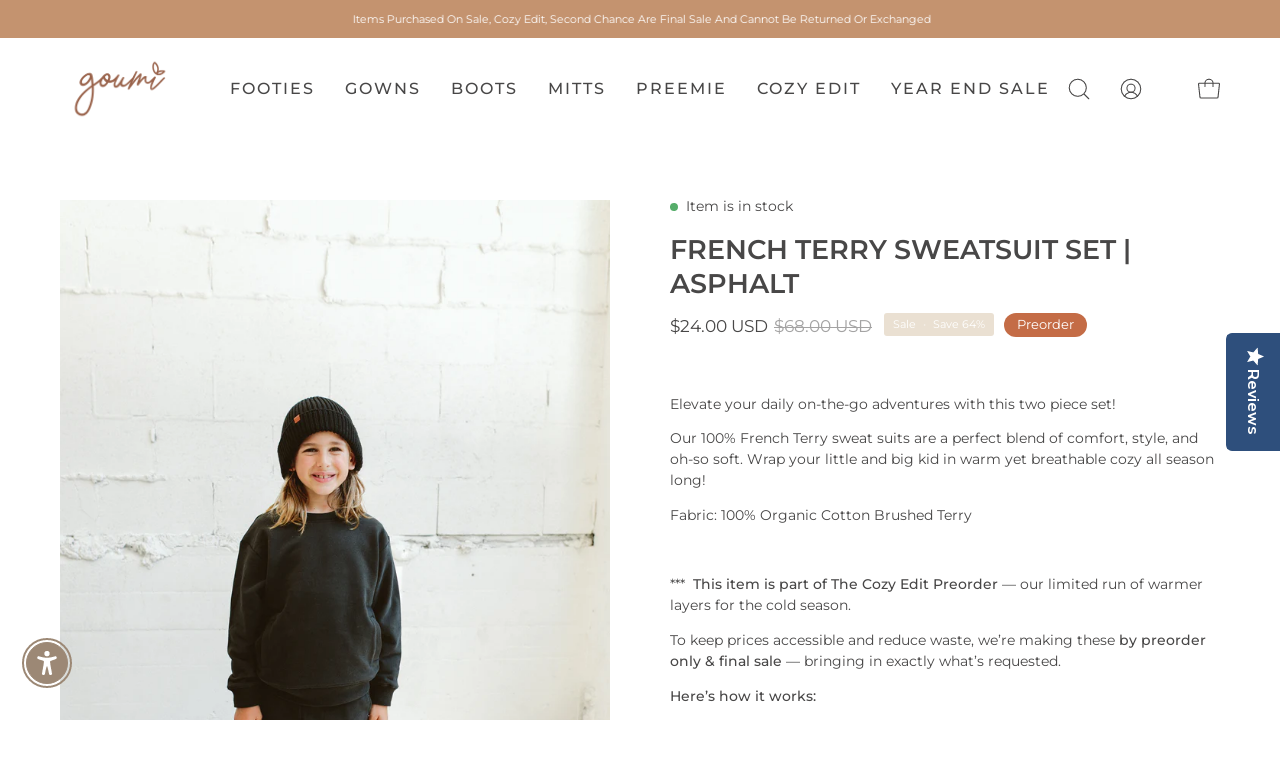

--- FILE ---
content_type: text/html; charset=utf-8
request_url: https://goumikids.com/products/french-terry-sweatsuit-set-asphalt
body_size: 50578
content:


<!doctype html>
<html class="no-js no-touch" lang="en">
<head>
  <meta charset="utf-8">
  <meta http-equiv='X-UA-Compatible' content='IE=edge'>
  <meta name="viewport" content="width=device-width, height=device-height, initial-scale=1.0, minimum-scale=1.0">
  <link rel="canonical" href="https://goumikids.com/products/french-terry-sweatsuit-set-asphalt" />
  <link rel="preconnect" href="https://cdn.shopify.com" crossorigin>
  <link rel="preconnect" href="https://fonts.shopify.com" crossorigin>
  <link rel="preconnect" href="https://monorail-edge.shopifysvc.com" crossorigin>

<!-- Google tag (gtag.js) -->
<script async src="https://www.googletagmanager.com/gtag/js?id=AW-869324997"></script>
<script>
  window.dataLayer = window.dataLayer || [];
  function gtag(){dataLayer.push(arguments);}
  gtag('js', new Date());

  gtag('config', 'AW-869324997');
</script>

<!-- Hotjar Tracking Code for https://goumikids.com/ -->
<script>
    (function(h,o,t,j,a,r){
        h.hj=h.hj||function(){(h.hj.q=h.hj.q||[]).push(arguments)};
        h._hjSettings={hjid:3613300,hjsv:6};
        a=o.getElementsByTagName('head')[0];
        r=o.createElement('script');r.async=1;
        r.src=t+h._hjSettings.hjid+j+h._hjSettings.hjsv;
        a.appendChild(r);
    })(window,document,'https://static.hotjar.com/c/hotjar-','.js?sv=');
</script>
  
  <link href="//goumikids.com/cdn/shop/t/71/assets/theme.css?v=139538778939973297841713781589" as="style" rel="preload">
  <link href="//goumikids.com/cdn/shop/t/71/assets/lazysizes.min.js?v=111431644619468174291713264613" as="script" rel="preload">
  <link href="//goumikids.com/cdn/shop/t/71/assets/vendor.js?v=113463091481672235871713264613" as="script" rel="preload">
  <link href="//goumikids.com/cdn/shop/t/71/assets/theme.js?v=64724494568616213171713264613" as="script" rel="preload">

  <link rel="preload" as="image" href="//goumikids.com/cdn/shop/t/71/assets/loading.svg?v=91665432863842511931713264613"><link rel="preload" as="image" href="//goumikids.com/cdn/shop/files/goumi-logo-white-400x200-siena_150x75.png?v=1648085977" data-preload="150x75"><style data-shopify>:root { --loader-image-size: 150px; }html:not(.is-loading) .loading-overlay { opacity: 0; visibility: hidden; pointer-events: none; }
    .loading-overlay { position: fixed; top: 0; left: 0; z-index: 99999; width: 100vw; height: 100vh; display: flex; align-items: center; justify-content: center; background: var(--bg); transition: opacity 0.3s ease-out, visibility 0s linear 0.3s; }
    .loading-overlay .loader__image--fallback { width: 320px; height: 100%; background: var(--loader-image) no-repeat center center/contain; }
    .loader__image__holder { position: absolute; top: 0; left: 0; width: 100%; height: 100%; font-size: 0; display: flex; align-items: center; justify-content: center; animation: pulse-loading 2s infinite ease-in-out; }
    .loader__image { max-width: 150px; height: auto; object-fit: contain; }</style><script>
    const loadingAppearance = "always";
    const loaded = sessionStorage.getItem('loaded');

    if (loadingAppearance === 'once') {
      if (loaded === null) {
        sessionStorage.setItem('loaded', true);
        document.documentElement.classList.add('is-loading');
      }
    } else {
      document.documentElement.classList.add('is-loading');
    }
  </script>
  <title>Goumikids Sherpa Long-Sleeve Two-piece Sweatsuit &ndash; goumikids</title><meta name="description" content="The perfect two-piece outfit for cooler temps. Made for a day out at school or an extra-cozy playtime. Features wrist and ankle cuffs to keep little body’s warm and a front pocket for their favorite stuffed lovey.Made from our newest sherpa and organic cotton fabric. Play just got cozier!"><link rel="preload" as="font" href="//goumikids.com/cdn/fonts/montserrat/montserrat_n4.81949fa0ac9fd2021e16436151e8eaa539321637.woff2" type="font/woff2" crossorigin><link rel="preload" as="font" href="//goumikids.com/cdn/fonts/montserrat/montserrat_n6.1326b3e84230700ef15b3a29fb520639977513e0.woff2" type="font/woff2" crossorigin>

<meta property="og:site_name" content="goumikids">
<meta property="og:url" content="https://goumikids.com/products/french-terry-sweatsuit-set-asphalt">
<meta property="og:title" content="Goumikids Sherpa Long-Sleeve Two-piece Sweatsuit">
<meta property="og:type" content="product">
<meta property="og:description" content="The perfect two-piece outfit for cooler temps. Made for a day out at school or an extra-cozy playtime. Features wrist and ankle cuffs to keep little body’s warm and a front pocket for their favorite stuffed lovey.Made from our newest sherpa and organic cotton fabric. Play just got cozier!"><meta property="og:image" content="http://goumikids.com/cdn/shop/files/Goumi-FW23Drop2_KaitlinGreen-329.jpg?v=1762639662">
  <meta property="og:image:secure_url" content="https://goumikids.com/cdn/shop/files/Goumi-FW23Drop2_KaitlinGreen-329.jpg?v=1762639662">
  <meta property="og:image:width" content="2000">
  <meta property="og:image:height" content="3000"><meta property="og:price:amount" content="24.00">
  <meta property="og:price:currency" content="USD"><meta name="twitter:card" content="summary_large_image">
<meta name="twitter:title" content="Goumikids Sherpa Long-Sleeve Two-piece Sweatsuit">
<meta name="twitter:description" content="The perfect two-piece outfit for cooler temps. Made for a day out at school or an extra-cozy playtime. Features wrist and ankle cuffs to keep little body’s warm and a front pocket for their favorite stuffed lovey.Made from our newest sherpa and organic cotton fabric. Play just got cozier!"><style data-shopify>@font-face {
  font-family: Montserrat;
  font-weight: 600;
  font-style: normal;
  font-display: swap;
  src: url("//goumikids.com/cdn/fonts/montserrat/montserrat_n6.1326b3e84230700ef15b3a29fb520639977513e0.woff2") format("woff2"),
       url("//goumikids.com/cdn/fonts/montserrat/montserrat_n6.652f051080eb14192330daceed8cd53dfdc5ead9.woff") format("woff");
}

@font-face {
  font-family: Montserrat;
  font-weight: 400;
  font-style: normal;
  font-display: swap;
  src: url("//goumikids.com/cdn/fonts/montserrat/montserrat_n4.81949fa0ac9fd2021e16436151e8eaa539321637.woff2") format("woff2"),
       url("//goumikids.com/cdn/fonts/montserrat/montserrat_n4.a6c632ca7b62da89c3594789ba828388aac693fe.woff") format("woff");
}



  @font-face {
  font-family: Montserrat;
  font-weight: 700;
  font-style: normal;
  font-display: swap;
  src: url("//goumikids.com/cdn/fonts/montserrat/montserrat_n7.3c434e22befd5c18a6b4afadb1e3d77c128c7939.woff2") format("woff2"),
       url("//goumikids.com/cdn/fonts/montserrat/montserrat_n7.5d9fa6e2cae713c8fb539a9876489d86207fe957.woff") format("woff");
}




  @font-face {
  font-family: Montserrat;
  font-weight: 400;
  font-style: normal;
  font-display: swap;
  src: url("//goumikids.com/cdn/fonts/montserrat/montserrat_n4.81949fa0ac9fd2021e16436151e8eaa539321637.woff2") format("woff2"),
       url("//goumikids.com/cdn/fonts/montserrat/montserrat_n4.a6c632ca7b62da89c3594789ba828388aac693fe.woff") format("woff");
}




  @font-face {
  font-family: Montserrat;
  font-weight: 900;
  font-style: normal;
  font-display: swap;
  src: url("//goumikids.com/cdn/fonts/montserrat/montserrat_n9.680ded1be351aa3bf3b3650ac5f6df485af8a07c.woff2") format("woff2"),
       url("//goumikids.com/cdn/fonts/montserrat/montserrat_n9.0cc5aaeff26ef35c23b69a061997d78c9697a382.woff") format("woff");
}




  @font-face {
  font-family: Montserrat;
  font-weight: 100;
  font-style: normal;
  font-display: swap;
  src: url("//goumikids.com/cdn/fonts/montserrat/montserrat_n1.2f0714cbd41857ba00d5d4fafdce92c40aadb8e6.woff2") format("woff2"),
       url("//goumikids.com/cdn/fonts/montserrat/montserrat_n1.7bec1bf4c4d0f77c37dc95cf9616413eceba9082.woff") format("woff");
}




  @font-face {
  font-family: Montserrat;
  font-weight: 500;
  font-style: normal;
  font-display: swap;
  src: url("//goumikids.com/cdn/fonts/montserrat/montserrat_n5.07ef3781d9c78c8b93c98419da7ad4fbeebb6635.woff2") format("woff2"),
       url("//goumikids.com/cdn/fonts/montserrat/montserrat_n5.adf9b4bd8b0e4f55a0b203cdd84512667e0d5e4d.woff") format("woff");
}




  @font-face {
  font-family: Montserrat;
  font-weight: 400;
  font-style: italic;
  font-display: swap;
  src: url("//goumikids.com/cdn/fonts/montserrat/montserrat_i4.5a4ea298b4789e064f62a29aafc18d41f09ae59b.woff2") format("woff2"),
       url("//goumikids.com/cdn/fonts/montserrat/montserrat_i4.072b5869c5e0ed5b9d2021e4c2af132e16681ad2.woff") format("woff");
}




  @font-face {
  font-family: Montserrat;
  font-weight: 700;
  font-style: italic;
  font-display: swap;
  src: url("//goumikids.com/cdn/fonts/montserrat/montserrat_i7.a0d4a463df4f146567d871890ffb3c80408e7732.woff2") format("woff2"),
       url("//goumikids.com/cdn/fonts/montserrat/montserrat_i7.f6ec9f2a0681acc6f8152c40921d2a4d2e1a2c78.woff") format("woff");
}


:root {--COLOR-PRIMARY-OPPOSITE: #000000;
  --COLOR-PRIMARY-OPPOSITE-ALPHA-20: rgba(0, 0, 0, 0.2);
  --COLOR-PRIMARY-LIGHTEN-DARKEN-ALPHA-20: rgba(218, 200, 175, 0.2);
  --COLOR-PRIMARY-LIGHTEN-DARKEN-ALPHA-30: rgba(218, 200, 175, 0.3);

  --PRIMARY-BUTTONS-COLOR-BG: #EAE0D2;
  --PRIMARY-BUTTONS-COLOR-TEXT: #000000;
  --PRIMARY-BUTTONS-COLOR-BORDER: #EAE0D2;

  --PRIMARY-BUTTONS-COLOR-LIGHTEN-DARKEN: #dac8af;

  --PRIMARY-BUTTONS-COLOR-ALPHA-05: rgba(234, 224, 210, 0.05);
  --PRIMARY-BUTTONS-COLOR-ALPHA-10: rgba(234, 224, 210, 0.1);
  --PRIMARY-BUTTONS-COLOR-ALPHA-50: rgba(234, 224, 210, 0.5);--COLOR-SECONDARY-OPPOSITE: #000000;
  --COLOR-SECONDARY-OPPOSITE-ALPHA-20: rgba(0, 0, 0, 0.2);
  --COLOR-SECONDARY-LIGHTEN-DARKEN-ALPHA-20: rgba(230, 230, 230, 0.2);
  --COLOR-SECONDARY-LIGHTEN-DARKEN-ALPHA-30: rgba(230, 230, 230, 0.3);

  --SECONDARY-BUTTONS-COLOR-BG: #ffffff;
  --SECONDARY-BUTTONS-COLOR-TEXT: #000000;
  --SECONDARY-BUTTONS-COLOR-BORDER: #ffffff;

  --SECONDARY-BUTTONS-COLOR-ALPHA-05: rgba(255, 255, 255, 0.05);
  --SECONDARY-BUTTONS-COLOR-ALPHA-10: rgba(255, 255, 255, 0.1);
  --SECONDARY-BUTTONS-COLOR-ALPHA-50: rgba(255, 255, 255, 0.5);--OUTLINE-BUTTONS-PRIMARY-BG: transparent;
  --OUTLINE-BUTTONS-PRIMARY-TEXT: #EAE0D2;
  --OUTLINE-BUTTONS-PRIMARY-BORDER: #EAE0D2;
  --OUTLINE-BUTTONS-PRIMARY-BG-HOVER: rgba(218, 200, 175, 0.2);

  --OUTLINE-BUTTONS-SECONDARY-BG: transparent;
  --OUTLINE-BUTTONS-SECONDARY-TEXT: #ffffff;
  --OUTLINE-BUTTONS-SECONDARY-BORDER: #ffffff;
  --OUTLINE-BUTTONS-SECONDARY-BG-HOVER: rgba(230, 230, 230, 0.2);

  --OUTLINE-BUTTONS-WHITE-BG: transparent;
  --OUTLINE-BUTTONS-WHITE-TEXT: #ffffff;
  --OUTLINE-BUTTONS-WHITE-BORDER: #ffffff;

  --OUTLINE-BUTTONS-BLACK-BG: transparent;
  --OUTLINE-BUTTONS-BLACK-TEXT: #000000;
  --OUTLINE-BUTTONS-BLACK-BORDER: #000000;--OUTLINE-SOLID-BUTTONS-PRIMARY-BG: #EAE0D2;
  --OUTLINE-SOLID-BUTTONS-PRIMARY-TEXT: #000000;
  --OUTLINE-SOLID-BUTTONS-PRIMARY-BORDER: #000000;
  --OUTLINE-SOLID-BUTTONS-PRIMARY-BG-HOVER: rgba(0, 0, 0, 0.2);

  --OUTLINE-SOLID-BUTTONS-SECONDARY-BG: #ffffff;
  --OUTLINE-SOLID-BUTTONS-SECONDARY-TEXT: #000000;
  --OUTLINE-SOLID-BUTTONS-SECONDARY-BORDER: #000000;
  --OUTLINE-SOLID-BUTTONS-SECONDARY-BG-HOVER: rgba(0, 0, 0, 0.2);

  --OUTLINE-SOLID-BUTTONS-WHITE-BG: #ffffff;
  --OUTLINE-SOLID-BUTTONS-WHITE-TEXT: #000000;
  --OUTLINE-SOLID-BUTTONS-WHITE-BORDER: #000000;

  --OUTLINE-SOLID-BUTTONS-BLACK-BG: #000000;
  --OUTLINE-SOLID-BUTTONS-BLACK-TEXT: #ffffff;
  --OUTLINE-SOLID-BUTTONS-BLACK-BORDER: #ffffff;--COLOR-HEADING: #484747;
  --COLOR-TEXT: #484747;
  --COLOR-TEXT-DARKEN: #151414;
  --COLOR-TEXT-LIGHTEN: #7b7a7a;
  --COLOR-TEXT-ALPHA-5: rgba(72, 71, 71, 0.05);
  --COLOR-TEXT-ALPHA-8: rgba(72, 71, 71, 0.08);
  --COLOR-TEXT-ALPHA-10: rgba(72, 71, 71, 0.1);
  --COLOR-TEXT-ALPHA-15: rgba(72, 71, 71, 0.15);
  --COLOR-TEXT-ALPHA-20: rgba(72, 71, 71, 0.2);
  --COLOR-TEXT-ALPHA-25: rgba(72, 71, 71, 0.25);
  --COLOR-TEXT-ALPHA-50: rgba(72, 71, 71, 0.5);
  --COLOR-TEXT-ALPHA-60: rgba(72, 71, 71, 0.6);
  --COLOR-TEXT-ALPHA-85: rgba(72, 71, 71, 0.85);

  --COLOR-BG: #ffffff;
  --COLOR-BG-ALPHA-25: rgba(255, 255, 255, 0.25);
  --COLOR-BG-ALPHA-35: rgba(255, 255, 255, 0.35);
  --COLOR-BG-ALPHA-60: rgba(255, 255, 255, 0.6);
  --COLOR-BG-ALPHA-65: rgba(255, 255, 255, 0.65);
  --COLOR-BG-ALPHA-85: rgba(255, 255, 255, 0.85);
  --COLOR-BG-OVERLAY: rgba(255, 255, 255, 0.75);
  --COLOR-BG-DARKEN: #e6e6e6;
  --COLOR-BG-LIGHTEN-DARKEN: #e6e6e6;
  --COLOR-BG-LIGHTEN-DARKEN-2: #cdcdcd;
  --COLOR-BG-LIGHTEN-DARKEN-3: #b3b3b3;
  --COLOR-BG-LIGHTEN-DARKEN-4: #9a9a9a;
  --COLOR-BG-LIGHTEN-DARKEN-CONTRAST: #b3b3b3;
  --COLOR-BG-LIGHTEN-DARKEN-CONTRAST-2: #999999;
  --COLOR-BG-LIGHTEN-DARKEN-CONTRAST-3: #808080;
  --COLOR-BG-LIGHTEN-DARKEN-CONTRAST-4: #666666;

  --COLOR-BG-SECONDARY: #eae6df;
  --COLOR-BG-SECONDARY-LIGHTEN-DARKEN: #d6cec0;
  --COLOR-BG-SECONDARY-LIGHTEN-DARKEN-CONTRAST: #7a6b50;

  --COLOR-BG-ACCENT: #eae6df;
  --COLOR-BG-ACCENT-LIGHTEN: #ffffff;

  --COLOR-INPUT-BG: #ffffff;

  --COLOR-ACCENT: #eae6df;
  --COLOR-ACCENT-TEXT: #000;

  --COLOR-BORDER: #eae6df;
  --COLOR-BORDER-ALPHA-15: rgba(234, 230, 223, 0.15);
  --COLOR-BORDER-ALPHA-30: rgba(234, 230, 223, 0.3);
  --COLOR-BORDER-ALPHA-50: rgba(234, 230, 223, 0.5);
  --COLOR-BORDER-ALPHA-65: rgba(234, 230, 223, 0.65);
  --COLOR-BORDER-LIGHTEN-DARKEN: #ad9e83;
  --COLOR-BORDER-HAIRLINE: #f7f7f7;

  --COLOR-SALE-BG: #EAE0D2;
  --COLOR-SALE-TEXT: #ffffff;
  --COLOR-CUSTOM-BG: #EAE0D2;
  --COLOR-CUSTOM-TEXT: #ffffff;
  --COLOR-SOLD-BG: #d3d3d3;
  --COLOR-SOLD-TEXT: #ffffff;
  --COLOR-SAVING-BG: #EAE0D2;
  --COLOR-SAVING-TEXT: #ffffff;

  --COLOR-WHITE-BLACK: fff;
  --COLOR-BLACK-WHITE: #000;--COLOR-DISABLED-GREY: rgba(72, 71, 71, 0.05);
  --COLOR-DISABLED-GREY-DARKEN: rgba(72, 71, 71, 0.45);
  --COLOR-ERROR: #D02E2E;
  --COLOR-ERROR-BG: #f3cbcb;
  --COLOR-SUCCESS: #56AD6A;
  --COLOR-SUCCESS-BG: #ECFEF0;
  --COLOR-WARN: #ECBD5E;
  --COLOR-TRANSPARENT: rgba(255, 255, 255, 0);

  --COLOR-WHITE: #ffffff;
  --COLOR-WHITE-DARKEN: #f2f2f2;
  --COLOR-WHITE-ALPHA-10: rgba(255, 255, 255, 0.1);
  --COLOR-WHITE-ALPHA-20: rgba(255, 255, 255, 0.2);
  --COLOR-WHITE-ALPHA-25: rgba(255, 255, 255, 0.25);
  --COLOR-WHITE-ALPHA-50: rgba(255, 255, 255, 0.5);
  --COLOR-WHITE-ALPHA-60: rgba(255, 255, 255, 0.6);
  --COLOR-BLACK: #000000;
  --COLOR-BLACK-LIGHTEN: #1a1a1a;
  --COLOR-BLACK-ALPHA-10: rgba(0, 0, 0, 0.1);
  --COLOR-BLACK-ALPHA-20: rgba(0, 0, 0, 0.2);
  --COLOR-BLACK-ALPHA-25: rgba(0, 0, 0, 0.25);
  --COLOR-BLACK-ALPHA-50: rgba(0, 0, 0, 0.5);
  --COLOR-BLACK-ALPHA-60: rgba(0, 0, 0, 0.6);--FONT-STACK-BODY: Montserrat, sans-serif;
  --FONT-STYLE-BODY: normal;
  --FONT-STYLE-BODY-ITALIC: italic;
  --FONT-ADJUST-BODY: 0.95;

  --FONT-WEIGHT-BODY: 400;
  --FONT-WEIGHT-BODY-LIGHT: 100;
  --FONT-WEIGHT-BODY-MEDIUM: 700;
  --FONT-WEIGHT-BODY-BOLD: 500;

  --FONT-STACK-HEADING: Montserrat, sans-serif;
  --FONT-STYLE-HEADING: normal;
  --FONT-STYLE-HEADING-ITALIC: italic;
  --FONT-ADJUST-HEADING: 0.85;

  --FONT-WEIGHT-HEADING: 600;
  --FONT-WEIGHT-HEADING-LIGHT: 400;
  --FONT-WEIGHT-HEADING-MEDIUM: 900;
  --FONT-WEIGHT-HEADING-BOLD: 700;

  --FONT-STACK-NAV: Montserrat, sans-serif;
  --FONT-STYLE-NAV: normal;
  --FONT-STYLE-NAV-ITALIC: italic;
  --FONT-ADJUST-NAV: 0.75;

  --FONT-WEIGHT-NAV: 600;
  --FONT-WEIGHT-NAV-LIGHT: 400;
  --FONT-WEIGHT-NAV-MEDIUM: 900;
  --FONT-WEIGHT-NAV-BOLD: 700;

  --FONT-STACK-BUTTON: Montserrat, sans-serif;
  --FONT-STYLE-BUTTON: normal;
  --FONT-STYLE-BUTTON-ITALIC: italic;
  --FONT-ADJUST-BUTTON: 0.75;

  --FONT-WEIGHT-BUTTON: 400;
  --FONT-WEIGHT-BUTTON-MEDIUM: 700;
  --FONT-WEIGHT-BUTTON-BOLD: 500;

  --FONT-STACK-SUBHEADING: Montserrat, sans-serif;
  --FONT-STYLE-SUBHEADING: normal;
  --FONT-STYLE-SUBHEADING-ITALIC: italic;
  --FONT-ADJUST-SUBHEADING: 0.75;

  --FONT-WEIGHT-SUBHEADING: 400;
  --FONT-WEIGHT-SUBHEADING-LIGHT: 100;
  --FONT-WEIGHT-SUBHEADING-MEDIUM: 700;
  --FONT-WEIGHT-SUBHEADING-BOLD: 500;

  
    --FONT-WEIGHT-SUBHEADING: var(--FONT-WEIGHT-SUBHEADING-BOLD);
  

  --LETTER-SPACING-SUBHEADING: 0.1em;
  --LETTER-SPACING-BUTTON: 0.05em;

  --BUTTON-TEXT-CAPS: uppercase;
  --SUBHEADING-TEXT-CAPS: uppercase;--FONT-SIZE-INPUT: 1rem;--RADIUS: 8px;
  --RADIUS-SMALL: 8px;
  --RADIUS-TINY: 8px;
  --RADIUS-BADGE: 3px;
  --RADIUS-CHECKBOX: 4px;
  --RADIUS-TEXTAREA: 8px;--PRODUCT-MEDIA-PADDING-TOP: 100%;--BORDER-WIDTH: 1px;--STROKE-WIDTH: 12px;--SITE-WIDTH: 1440px;
  --SITE-WIDTH-NARROW: 840px;--ICON-ARROW-RIGHT: url( "//goumikids.com/cdn/shop/t/71/assets/icon-chevron-right.svg?v=115618353204357621731713264613" );--loading-svg: url( "//goumikids.com/cdn/shop/t/71/assets/loading.svg?v=91665432863842511931713264613" );
  --icon-check: url( "//goumikids.com/cdn/shop/t/71/assets/icon-check.svg?v=175316081881880408121713264613" );
  --icon-check-swatch: url( "//goumikids.com/cdn/shop/t/71/assets/icon-check-swatch.svg?v=131897745589030387781713264613" );
  --icon-zoom-in: url( "//goumikids.com/cdn/shop/t/71/assets/icon-zoom-in.svg?v=157433013461716915331713264613" );
  --icon-zoom-out: url( "//goumikids.com/cdn/shop/t/71/assets/icon-zoom-out.svg?v=164909107869959372931713264613" );--collection-sticky-bar-height: 0px;
  --collection-image-padding-top: 60%;

  --drawer-width: 400px;
  --drawer-transition: transform 0.4s cubic-bezier(0.46, 0.01, 0.32, 1);--gutter: 60px;
  --gutter-mobile: 20px;
  --grid-gutter: 20px;
  --grid-gutter-mobile: 35px;--inner: 20px;
  --inner-tablet: 18px;
  --inner-mobile: 16px;--grid: repeat(4, minmax(0, 1fr));
  --grid-tablet: repeat(3, minmax(0, 1fr));
  --grid-mobile: repeat(2, minmax(0, 1fr));
  --megamenu-grid: repeat(4, minmax(0, 1fr));
  --grid-row: 1 / span 4;--scrollbar-width: 0px;--overlay: #000;
  --overlay-opacity: 1;--swatch-width: 40px;
  --swatch-height: 20px;
  --swatch-size: 32px;
  --swatch-size-mobile: 30px;

  
  --move-offset: 20px;

  
  --autoplay-speed: 2200ms;

  

    --filter-bg: 1.0;
    --product-filter-bg: 1.0;}</style><link href="//goumikids.com/cdn/shop/t/71/assets/theme.css?v=139538778939973297841713781589" rel="stylesheet" type="text/css" media="all" /><script type="text/javascript">
    if (window.MSInputMethodContext && document.documentMode) {
      var scripts = document.getElementsByTagName('script')[0];
      var polyfill = document.createElement("script");
      polyfill.defer = true;
      polyfill.src = "//goumikids.com/cdn/shop/t/71/assets/ie11.js?v=164037955086922138091713264613";

      scripts.parentNode.insertBefore(polyfill, scripts);

      document.documentElement.classList.add('ie11');
    } else {
      document.documentElement.className = document.documentElement.className.replace('no-js', 'js');
    }

    document.addEventListener('lazyloaded', (e) => {
      const lazyImage = e.target.parentNode;
      if (lazyImage.classList.contains('lazy-image')) {
        // Wait for the fade in images animation to complete
        setTimeout(() => {
          lazyImage.style.backgroundImage = 'none';
        }, 500);
      }
    });

    let root = '/';
    if (root[root.length - 1] !== '/') {
      root = `${root}/`;
    }

    window.theme = {
      routes: {
        root: root,
        cart_url: "\/cart",
        cart_add_url: "\/cart\/add",
        cart_change_url: "\/cart\/change",
        shop_url: "https:\/\/goumikids.com",
        searchUrl: '/search',
        predictiveSearchUrl: '/search/suggest',
        product_recommendations_url: "\/recommendations\/products"
      },
      assets: {
        photoswipe: '//goumikids.com/cdn/shop/t/71/assets/photoswipe.js?v=162613001030112971491713264613',
        smoothscroll: '//goumikids.com/cdn/shop/t/71/assets/smoothscroll.js?v=37906625415260927261713264613',
        no_image: "//goumikids.com/cdn/shop/files/goumi-logo-white-400x200-siena_1024x.png?v=1648085977",
        swatches: '//goumikids.com/cdn/shop/t/71/assets/swatches.json?v=108341084980828767351713264613',
        base: "//goumikids.com/cdn/shop/t/71/assets/"
      },
      strings: {
        add_to_cart: "Add to Cart",
        cart_acceptance_error: "You must accept our terms and conditions.",
        cart_empty: "Your cart is currently empty.",
        cart_price: "Price",
        cart_quantity: "Quantity",
        cart_items_one: "{{ count }} item",
        cart_items_many: "{{ count }} items",
        cart_title: "Cart",
        cart_total: "Total",
        continue_shopping: "Continue Shopping",
        free: "Free",
        limit_error: "Sorry, looks like we don\u0026#39;t have enough of this product.",
        preorder: "Pre-Order",
        remove: "Remove",
        sale_badge_text: "Sale",
        saving_badge: "Save {{ discount }}",
        saving_up_to_badge: "Save up to {{ discount }}",
        sold_out: "Sold Out",
        subscription: "Subscription",
        unavailable: "Unavailable",
        unit_price_label: "Unit price",
        unit_price_separator: "per",
        zero_qty_error: "Quantity must be greater than 0.",
        delete_confirm: "Are you sure you wish to delete this address?",
        newsletter_product_availability: "Notify Me When It’s Available"
      },
      icons: {
        plus: '<svg aria-hidden="true" focusable="false" role="presentation" class="icon icon-toggle-plus" viewBox="0 0 192 192"><path d="M30 96h132M96 30v132" stroke="currentColor" stroke-linecap="round" stroke-linejoin="round"/></svg>',
        minus: '<svg aria-hidden="true" focusable="false" role="presentation" class="icon icon-toggle-minus" viewBox="0 0 192 192"><path d="M30 96h132" stroke="currentColor" stroke-linecap="round" stroke-linejoin="round"/></svg>',
        close: '<svg aria-hidden="true" focusable="false" role="presentation" class="icon icon-close" viewBox="0 0 192 192"><path d="M150 42 42 150M150 150 42 42" stroke="currentColor" stroke-linecap="round" stroke-linejoin="round"/></svg>'
      },
      settings: {
        animations: false,
        cartType: "drawer",
        enableAcceptTerms: false,
        enableInfinityScroll: true,
        enablePaymentButton: true,
        gridImageSize: "contain",
        gridImageAspectRatio: 1,
        mobileMenuBehaviour: "trigger",
        productGridHover: "image",
        savingBadgeType: "percentage",
        showSaleBadge: false,
        showSoldBadge: true,
        showSavingBadge: true,
        quickBuy: "none",
        suggestArticles: false,
        suggestCollections: true,
        suggestProducts: true,
        suggestPages: false,
        suggestionsResultsLimit: 10,
        currency_code_enable: true,
        hideInventoryCount: true,
        enableColorSwatchesCollection: true,
      },
      sizes: {
        mobile: 480,
        small: 768,
        large: 1024,
        widescreen: 1440
      },
      moneyFormat: "${{amount}}",
      moneyWithCurrencyFormat: "${{amount}} USD",
      subtotal: 0,
      info: {
        name: 'Palo Alto'
      },
      version: '5.1.1'
    };
    window.lazySizesConfig = window.lazySizesConfig || {};
    window.lazySizesConfig.preloadAfterLoad = true;
    window.PaloAlto = window.PaloAlto || {};
    window.slate = window.slate || {};
    window.isHeaderTransparent = false;
    window.stickyHeaderHeight = 60;
    window.lastWindowWidth = window.innerWidth || document.documentElement.clientWidth;

    if (window.performance) {
      window.performance.mark('init');
    } else {
      window.fastNetworkAndCPU = false;
    }
  </script>
  <script src="//goumikids.com/cdn/shop/t/71/assets/lazysizes.min.js?v=111431644619468174291713264613" async="async"></script><script src="//goumikids.com/cdn/shop/t/71/assets/vendor.js?v=113463091481672235871713264613" defer="defer"></script>
  <script src="//goumikids.com/cdn/shop/t/71/assets/theme.js?v=64724494568616213171713264613" defer="defer"></script><script>window.performance && window.performance.mark && window.performance.mark('shopify.content_for_header.start');</script><meta name="google-site-verification" content="2xyxXuFr2n12qcjotDITlyZ3m4jDB9IYbVll79sDTxY">
<meta id="shopify-digital-wallet" name="shopify-digital-wallet" content="/13974125/digital_wallets/dialog">
<meta name="shopify-checkout-api-token" content="4104f4d7caef9e747b88376be97871ed">
<meta id="in-context-paypal-metadata" data-shop-id="13974125" data-venmo-supported="true" data-environment="production" data-locale="en_US" data-paypal-v4="true" data-currency="USD">
<link rel="alternate" type="application/json+oembed" href="https://goumikids.com/products/french-terry-sweatsuit-set-asphalt.oembed">
<script async="async" src="/checkouts/internal/preloads.js?locale=en-US"></script>
<link rel="preconnect" href="https://shop.app" crossorigin="anonymous">
<script async="async" src="https://shop.app/checkouts/internal/preloads.js?locale=en-US&shop_id=13974125" crossorigin="anonymous"></script>
<script id="apple-pay-shop-capabilities" type="application/json">{"shopId":13974125,"countryCode":"US","currencyCode":"USD","merchantCapabilities":["supports3DS"],"merchantId":"gid:\/\/shopify\/Shop\/13974125","merchantName":"goumikids","requiredBillingContactFields":["postalAddress","email","phone"],"requiredShippingContactFields":["postalAddress","email","phone"],"shippingType":"shipping","supportedNetworks":["visa","masterCard","amex","discover","elo","jcb"],"total":{"type":"pending","label":"goumikids","amount":"1.00"},"shopifyPaymentsEnabled":true,"supportsSubscriptions":true}</script>
<script id="shopify-features" type="application/json">{"accessToken":"4104f4d7caef9e747b88376be97871ed","betas":["rich-media-storefront-analytics"],"domain":"goumikids.com","predictiveSearch":true,"shopId":13974125,"locale":"en"}</script>
<script>var Shopify = Shopify || {};
Shopify.shop = "goumi-kids.myshopify.com";
Shopify.locale = "en";
Shopify.currency = {"active":"USD","rate":"1.0"};
Shopify.country = "US";
Shopify.theme = {"name":"To be live on April 2 (working)","id":142825324708,"schema_name":"Palo Alto","schema_version":"5.1.1","theme_store_id":777,"role":"main"};
Shopify.theme.handle = "null";
Shopify.theme.style = {"id":null,"handle":null};
Shopify.cdnHost = "goumikids.com/cdn";
Shopify.routes = Shopify.routes || {};
Shopify.routes.root = "/";</script>
<script type="module">!function(o){(o.Shopify=o.Shopify||{}).modules=!0}(window);</script>
<script>!function(o){function n(){var o=[];function n(){o.push(Array.prototype.slice.apply(arguments))}return n.q=o,n}var t=o.Shopify=o.Shopify||{};t.loadFeatures=n(),t.autoloadFeatures=n()}(window);</script>
<script>
  window.ShopifyPay = window.ShopifyPay || {};
  window.ShopifyPay.apiHost = "shop.app\/pay";
  window.ShopifyPay.redirectState = null;
</script>
<script id="shop-js-analytics" type="application/json">{"pageType":"product"}</script>
<script defer="defer" async type="module" src="//goumikids.com/cdn/shopifycloud/shop-js/modules/v2/client.init-shop-cart-sync_DtuiiIyl.en.esm.js"></script>
<script defer="defer" async type="module" src="//goumikids.com/cdn/shopifycloud/shop-js/modules/v2/chunk.common_CUHEfi5Q.esm.js"></script>
<script type="module">
  await import("//goumikids.com/cdn/shopifycloud/shop-js/modules/v2/client.init-shop-cart-sync_DtuiiIyl.en.esm.js");
await import("//goumikids.com/cdn/shopifycloud/shop-js/modules/v2/chunk.common_CUHEfi5Q.esm.js");

  window.Shopify.SignInWithShop?.initShopCartSync?.({"fedCMEnabled":true,"windoidEnabled":true});

</script>
<script defer="defer" async type="module" src="//goumikids.com/cdn/shopifycloud/shop-js/modules/v2/client.payment-terms_CAtGlQYS.en.esm.js"></script>
<script defer="defer" async type="module" src="//goumikids.com/cdn/shopifycloud/shop-js/modules/v2/chunk.common_CUHEfi5Q.esm.js"></script>
<script defer="defer" async type="module" src="//goumikids.com/cdn/shopifycloud/shop-js/modules/v2/chunk.modal_BewljZkx.esm.js"></script>
<script type="module">
  await import("//goumikids.com/cdn/shopifycloud/shop-js/modules/v2/client.payment-terms_CAtGlQYS.en.esm.js");
await import("//goumikids.com/cdn/shopifycloud/shop-js/modules/v2/chunk.common_CUHEfi5Q.esm.js");
await import("//goumikids.com/cdn/shopifycloud/shop-js/modules/v2/chunk.modal_BewljZkx.esm.js");

  
</script>
<script>
  window.Shopify = window.Shopify || {};
  if (!window.Shopify.featureAssets) window.Shopify.featureAssets = {};
  window.Shopify.featureAssets['shop-js'] = {"shop-cart-sync":["modules/v2/client.shop-cart-sync_DFoTY42P.en.esm.js","modules/v2/chunk.common_CUHEfi5Q.esm.js"],"init-fed-cm":["modules/v2/client.init-fed-cm_D2UNy1i2.en.esm.js","modules/v2/chunk.common_CUHEfi5Q.esm.js"],"init-shop-email-lookup-coordinator":["modules/v2/client.init-shop-email-lookup-coordinator_BQEe2rDt.en.esm.js","modules/v2/chunk.common_CUHEfi5Q.esm.js"],"shop-cash-offers":["modules/v2/client.shop-cash-offers_3CTtReFF.en.esm.js","modules/v2/chunk.common_CUHEfi5Q.esm.js","modules/v2/chunk.modal_BewljZkx.esm.js"],"shop-button":["modules/v2/client.shop-button_C6oxCjDL.en.esm.js","modules/v2/chunk.common_CUHEfi5Q.esm.js"],"init-windoid":["modules/v2/client.init-windoid_5pix8xhK.en.esm.js","modules/v2/chunk.common_CUHEfi5Q.esm.js"],"avatar":["modules/v2/client.avatar_BTnouDA3.en.esm.js"],"init-shop-cart-sync":["modules/v2/client.init-shop-cart-sync_DtuiiIyl.en.esm.js","modules/v2/chunk.common_CUHEfi5Q.esm.js"],"shop-toast-manager":["modules/v2/client.shop-toast-manager_BYv_8cH1.en.esm.js","modules/v2/chunk.common_CUHEfi5Q.esm.js"],"pay-button":["modules/v2/client.pay-button_FnF9EIkY.en.esm.js","modules/v2/chunk.common_CUHEfi5Q.esm.js"],"shop-login-button":["modules/v2/client.shop-login-button_CH1KUpOf.en.esm.js","modules/v2/chunk.common_CUHEfi5Q.esm.js","modules/v2/chunk.modal_BewljZkx.esm.js"],"init-customer-accounts-sign-up":["modules/v2/client.init-customer-accounts-sign-up_aj7QGgYS.en.esm.js","modules/v2/client.shop-login-button_CH1KUpOf.en.esm.js","modules/v2/chunk.common_CUHEfi5Q.esm.js","modules/v2/chunk.modal_BewljZkx.esm.js"],"init-shop-for-new-customer-accounts":["modules/v2/client.init-shop-for-new-customer-accounts_NbnYRf_7.en.esm.js","modules/v2/client.shop-login-button_CH1KUpOf.en.esm.js","modules/v2/chunk.common_CUHEfi5Q.esm.js","modules/v2/chunk.modal_BewljZkx.esm.js"],"init-customer-accounts":["modules/v2/client.init-customer-accounts_ppedhqCH.en.esm.js","modules/v2/client.shop-login-button_CH1KUpOf.en.esm.js","modules/v2/chunk.common_CUHEfi5Q.esm.js","modules/v2/chunk.modal_BewljZkx.esm.js"],"shop-follow-button":["modules/v2/client.shop-follow-button_CMIBBa6u.en.esm.js","modules/v2/chunk.common_CUHEfi5Q.esm.js","modules/v2/chunk.modal_BewljZkx.esm.js"],"lead-capture":["modules/v2/client.lead-capture_But0hIyf.en.esm.js","modules/v2/chunk.common_CUHEfi5Q.esm.js","modules/v2/chunk.modal_BewljZkx.esm.js"],"checkout-modal":["modules/v2/client.checkout-modal_BBxc70dQ.en.esm.js","modules/v2/chunk.common_CUHEfi5Q.esm.js","modules/v2/chunk.modal_BewljZkx.esm.js"],"shop-login":["modules/v2/client.shop-login_hM3Q17Kl.en.esm.js","modules/v2/chunk.common_CUHEfi5Q.esm.js","modules/v2/chunk.modal_BewljZkx.esm.js"],"payment-terms":["modules/v2/client.payment-terms_CAtGlQYS.en.esm.js","modules/v2/chunk.common_CUHEfi5Q.esm.js","modules/v2/chunk.modal_BewljZkx.esm.js"]};
</script>
<script>(function() {
  var isLoaded = false;
  function asyncLoad() {
    if (isLoaded) return;
    isLoaded = true;
    var urls = ["\/\/staticw2.yotpo.com\/95Rf9dK63bnrvmr0RKzctB33QE9NPmQuzQsMQdte\/widget.js?shop=goumi-kids.myshopify.com","https:\/\/sdk.vyrl.co\/loaders\/3\/online_store.js?shop=goumi-kids.myshopify.com","https:\/\/cdn.getcarro.com\/script-tags\/all\/050820094100.js?shop=goumi-kids.myshopify.com","\/\/searchserverapi1.com\/widgets\/shopify\/init.js?a=0P6k7T4O0B\u0026shop=goumi-kids.myshopify.com","https:\/\/shopify-extension.getredo.com\/main.js?widget_id=nfca1teydssbquu\u0026shop=goumi-kids.myshopify.com","https:\/\/services.blend-ai.com\/pulse?shop=goumi-kids.myshopify.com","https:\/\/chat-widget.getredo.com\/widget.js?widgetId=nfca1teydssbquu\u0026shop=goumi-kids.myshopify.com"];
    for (var i = 0; i < urls.length; i++) {
      var s = document.createElement('script');
      s.type = 'text/javascript';
      s.async = true;
      s.src = urls[i];
      var x = document.getElementsByTagName('script')[0];
      x.parentNode.insertBefore(s, x);
    }
  };
  if(window.attachEvent) {
    window.attachEvent('onload', asyncLoad);
  } else {
    window.addEventListener('load', asyncLoad, false);
  }
})();</script>
<script id="__st">var __st={"a":13974125,"offset":-28800,"reqid":"b104ee23-f321-4aa3-8745-73a87385f8ed-1767509266","pageurl":"goumikids.com\/products\/french-terry-sweatsuit-set-asphalt","u":"d091696f7eaf","p":"product","rtyp":"product","rid":8237189038244};</script>
<script>window.ShopifyPaypalV4VisibilityTracking = true;</script>
<script id="captcha-bootstrap">!function(){'use strict';const t='contact',e='account',n='new_comment',o=[[t,t],['blogs',n],['comments',n],[t,'customer']],c=[[e,'customer_login'],[e,'guest_login'],[e,'recover_customer_password'],[e,'create_customer']],r=t=>t.map((([t,e])=>`form[action*='/${t}']:not([data-nocaptcha='true']) input[name='form_type'][value='${e}']`)).join(','),a=t=>()=>t?[...document.querySelectorAll(t)].map((t=>t.form)):[];function s(){const t=[...o],e=r(t);return a(e)}const i='password',u='form_key',d=['recaptcha-v3-token','g-recaptcha-response','h-captcha-response',i],f=()=>{try{return window.sessionStorage}catch{return}},m='__shopify_v',_=t=>t.elements[u];function p(t,e,n=!1){try{const o=window.sessionStorage,c=JSON.parse(o.getItem(e)),{data:r}=function(t){const{data:e,action:n}=t;return t[m]||n?{data:e,action:n}:{data:t,action:n}}(c);for(const[e,n]of Object.entries(r))t.elements[e]&&(t.elements[e].value=n);n&&o.removeItem(e)}catch(o){console.error('form repopulation failed',{error:o})}}const l='form_type',E='cptcha';function T(t){t.dataset[E]=!0}const w=window,h=w.document,L='Shopify',v='ce_forms',y='captcha';let A=!1;((t,e)=>{const n=(g='f06e6c50-85a8-45c8-87d0-21a2b65856fe',I='https://cdn.shopify.com/shopifycloud/storefront-forms-hcaptcha/ce_storefront_forms_captcha_hcaptcha.v1.5.2.iife.js',D={infoText:'Protected by hCaptcha',privacyText:'Privacy',termsText:'Terms'},(t,e,n)=>{const o=w[L][v],c=o.bindForm;if(c)return c(t,g,e,D).then(n);var r;o.q.push([[t,g,e,D],n]),r=I,A||(h.body.append(Object.assign(h.createElement('script'),{id:'captcha-provider',async:!0,src:r})),A=!0)});var g,I,D;w[L]=w[L]||{},w[L][v]=w[L][v]||{},w[L][v].q=[],w[L][y]=w[L][y]||{},w[L][y].protect=function(t,e){n(t,void 0,e),T(t)},Object.freeze(w[L][y]),function(t,e,n,w,h,L){const[v,y,A,g]=function(t,e,n){const i=e?o:[],u=t?c:[],d=[...i,...u],f=r(d),m=r(i),_=r(d.filter((([t,e])=>n.includes(e))));return[a(f),a(m),a(_),s()]}(w,h,L),I=t=>{const e=t.target;return e instanceof HTMLFormElement?e:e&&e.form},D=t=>v().includes(t);t.addEventListener('submit',(t=>{const e=I(t);if(!e)return;const n=D(e)&&!e.dataset.hcaptchaBound&&!e.dataset.recaptchaBound,o=_(e),c=g().includes(e)&&(!o||!o.value);(n||c)&&t.preventDefault(),c&&!n&&(function(t){try{if(!f())return;!function(t){const e=f();if(!e)return;const n=_(t);if(!n)return;const o=n.value;o&&e.removeItem(o)}(t);const e=Array.from(Array(32),(()=>Math.random().toString(36)[2])).join('');!function(t,e){_(t)||t.append(Object.assign(document.createElement('input'),{type:'hidden',name:u})),t.elements[u].value=e}(t,e),function(t,e){const n=f();if(!n)return;const o=[...t.querySelectorAll(`input[type='${i}']`)].map((({name:t})=>t)),c=[...d,...o],r={};for(const[a,s]of new FormData(t).entries())c.includes(a)||(r[a]=s);n.setItem(e,JSON.stringify({[m]:1,action:t.action,data:r}))}(t,e)}catch(e){console.error('failed to persist form',e)}}(e),e.submit())}));const S=(t,e)=>{t&&!t.dataset[E]&&(n(t,e.some((e=>e===t))),T(t))};for(const o of['focusin','change'])t.addEventListener(o,(t=>{const e=I(t);D(e)&&S(e,y())}));const B=e.get('form_key'),M=e.get(l),P=B&&M;t.addEventListener('DOMContentLoaded',(()=>{const t=y();if(P)for(const e of t)e.elements[l].value===M&&p(e,B);[...new Set([...A(),...v().filter((t=>'true'===t.dataset.shopifyCaptcha))])].forEach((e=>S(e,t)))}))}(h,new URLSearchParams(w.location.search),n,t,e,['guest_login'])})(!0,!0)}();</script>
<script integrity="sha256-4kQ18oKyAcykRKYeNunJcIwy7WH5gtpwJnB7kiuLZ1E=" data-source-attribution="shopify.loadfeatures" defer="defer" src="//goumikids.com/cdn/shopifycloud/storefront/assets/storefront/load_feature-a0a9edcb.js" crossorigin="anonymous"></script>
<script crossorigin="anonymous" defer="defer" src="//goumikids.com/cdn/shopifycloud/storefront/assets/shopify_pay/storefront-65b4c6d7.js?v=20250812"></script>
<script data-source-attribution="shopify.dynamic_checkout.dynamic.init">var Shopify=Shopify||{};Shopify.PaymentButton=Shopify.PaymentButton||{isStorefrontPortableWallets:!0,init:function(){window.Shopify.PaymentButton.init=function(){};var t=document.createElement("script");t.src="https://goumikids.com/cdn/shopifycloud/portable-wallets/latest/portable-wallets.en.js",t.type="module",document.head.appendChild(t)}};
</script>
<script data-source-attribution="shopify.dynamic_checkout.buyer_consent">
  function portableWalletsHideBuyerConsent(e){var t=document.getElementById("shopify-buyer-consent"),n=document.getElementById("shopify-subscription-policy-button");t&&n&&(t.classList.add("hidden"),t.setAttribute("aria-hidden","true"),n.removeEventListener("click",e))}function portableWalletsShowBuyerConsent(e){var t=document.getElementById("shopify-buyer-consent"),n=document.getElementById("shopify-subscription-policy-button");t&&n&&(t.classList.remove("hidden"),t.removeAttribute("aria-hidden"),n.addEventListener("click",e))}window.Shopify?.PaymentButton&&(window.Shopify.PaymentButton.hideBuyerConsent=portableWalletsHideBuyerConsent,window.Shopify.PaymentButton.showBuyerConsent=portableWalletsShowBuyerConsent);
</script>
<script data-source-attribution="shopify.dynamic_checkout.cart.bootstrap">document.addEventListener("DOMContentLoaded",(function(){function t(){return document.querySelector("shopify-accelerated-checkout-cart, shopify-accelerated-checkout")}if(t())Shopify.PaymentButton.init();else{new MutationObserver((function(e,n){t()&&(Shopify.PaymentButton.init(),n.disconnect())})).observe(document.body,{childList:!0,subtree:!0})}}));
</script>
<script id='scb4127' type='text/javascript' async='' src='https://goumikids.com/cdn/shopifycloud/privacy-banner/storefront-banner.js'></script><link id="shopify-accelerated-checkout-styles" rel="stylesheet" media="screen" href="https://goumikids.com/cdn/shopifycloud/portable-wallets/latest/accelerated-checkout-backwards-compat.css" crossorigin="anonymous">
<style id="shopify-accelerated-checkout-cart">
        #shopify-buyer-consent {
  margin-top: 1em;
  display: inline-block;
  width: 100%;
}

#shopify-buyer-consent.hidden {
  display: none;
}

#shopify-subscription-policy-button {
  background: none;
  border: none;
  padding: 0;
  text-decoration: underline;
  font-size: inherit;
  cursor: pointer;
}

#shopify-subscription-policy-button::before {
  box-shadow: none;
}

      </style>

<script>window.performance && window.performance.mark && window.performance.mark('shopify.content_for_header.end');</script>
  <script src="https://cdn-widgetsrepository.yotpo.com/v1/loader/IE75WMJSjR1TE_iJZhA5oQ" async></script>
<!-- BEGIN app block: shopify://apps/yotpo-product-reviews/blocks/reviews_tab/eb7dfd7d-db44-4334-bc49-c893b51b36cf -->

    <div
            class="yotpo-widget-instance"
            data-yotpo-instance-id="763864"
            data-yotpo-product-id="8237189038244">
    </div>



<!-- END app block --><!-- BEGIN app block: shopify://apps/sticky-add-to-cart-bar/blocks/app-embed/e98261d9-7a53-483b-8aaa-054afd5be639 --><link rel="preconnect" href="https://appsolve.io/" /><link rel="preconnect" href="https://cdn-sf.vitals.app/" /><script data-ver="58" id="vtlsAebData" class="notranslate">window.vtlsLiquidData = window.vtlsLiquidData || {};window.vtlsLiquidData.buildId = 55658;

window.vtlsLiquidData.apiHosts = {
	...window.vtlsLiquidData.apiHosts,
	"2": "https://satc.sqa-api.com"
};
	window.vtlsLiquidData.moduleSettings = {
		...window.vtlsLiquidData.moduleSettings,
		48: {"469":true,"491":0,"588":true,"595":false,"603":"","605":"","606":"","781":true,"783":1,"876":0,"1076":false,"1105":0},
		
		16: {"232":true,"245":"bottom","246":"bottom","247":"Add to Cart","411":true,"417":true,"418":false,"477":"custom","478":"4A4843","479":"ffffff","489":true,"843":"ffffff","844":"4A4843","921":false,"922":true,"923":true,"924":"1","925":"1","952":"{}","1021":true,"1110":false,"1154":0,"1155":true,"1156":false,"1157":false,"1158":0,"1159":true,"1160":true,"1161":false,"1162":false,"1163":false,"1182":false,"1183":true,"1184":"","1185":false},
		
		51: null,
		
	}

window.vtlsLiquidData.shopThemeName = "Palo Alto";window.vtlsLiquidData.settingTranslation = {"16":{"1184":{"en":""}}};window.vtlsLiquidData.shopSettings={};window.vtlsLiquidData.shopSettings.cartType="drawer";window.vtlsLiquidData.spat="9232b17804e14ec9af4181f1653031e8";window.vtlsLiquidData.shopInfo={id:13974125,domain:"goumikids.com",shopifyDomain:"goumi-kids.myshopify.com",primaryLocaleIsoCode: "en",defaultCurrency:"USD",enabledCurrencies:["CNY","EUR","USD"],moneyFormat:"${{amount}}",moneyWithCurrencyFormat:"${{amount}} USD",appId:"2",appName:"Sticky Add to Cart Bar",};window.vtlsLiquidData.acceptedScopes = {"2":[1,3,4,23,25,26,27,28,53]};window.vtlsLiquidData.product = {"id": 8237189038244,"available": true,"title": "FRENCH TERRY SWEATSUIT SET | ASPHALT","handle": "french-terry-sweatsuit-set-asphalt","vendor": "goumikids","type": "sweatsuit","tags": ["FW23","fw23 drop2","no-returns","wholesale"],"description": "1","featured_image":{"src": "//goumikids.com/cdn/shop/files/Goumi-FW23Drop2_KaitlinGreen-329.jpg?v=1762639662","aspect_ratio": "0.6666666666666666"},"collectionIds": [230231081124,288976339108,592117170340,265825484964,280866488484,183938744458],"variants": [{"id": 44565987393700,"title": "2-3T","option1": "2-3T","option2": null,"option3": null,"price": 2400,"compare_at_price": 6800,"available": true,"image":null,"featured_media_id":null,"is_preorderable":1},{"id": 44565987426468,"title": "4T-5T","option1": "4T-5T","option2": null,"option3": null,"price": 2400,"compare_at_price": 6800,"available": true,"image":null,"featured_media_id":null,"is_preorderable":1}],"options": [{"name": "Size"}],"metafields": {"reviews": {"rating_count": 1,"rating": 5.0}}};window.vtlsLiquidData.cacheKeys = [1749347781,1749347781,1749347781,1749347781,1749347781,1749347781,1749347781,1749347781 ];</script><script id="vtlsAebDynamicFunctions" class="notranslate">window.vtlsLiquidData = window.vtlsLiquidData || {};window.vtlsLiquidData.dynamicFunctions = ({$,vitalsGet,vitalsSet,VITALS_GET_$_DESCRIPTION,VITALS_GET_$_END_SECTION,VITALS_GET_$_ATC_FORM,VITALS_GET_$_ATC_BUTTON,submit_button,form_add_to_cart,cartItemVariantId,VITALS_EVENT_CART_UPDATED,VITALS_EVENT_DISCOUNTS_LOADED,VITALS_EVENT_PRICES_UPDATED,VITALS_EVENT_RENDER_CAROUSEL_STARS,VITALS_EVENT_RENDER_COLLECTION_STARS,VITALS_EVENT_SMART_BAR_RENDERED,VITALS_EVENT_SMART_BAR_CLOSED,VITALS_EVENT_TABS_RENDERED,VITALS_EVENT_VARIANT_CHANGED,VITALS_EVENT_ATC_BUTTON_FOUND,VITALS_IS_MOBILE,VITALS_PAGE_TYPE,VITALS_APPEND_CSS,VITALS_HOOK__CAN_EXECUTE_CHECKOUT,VITALS_HOOK__GET_CUSTOM_CHECKOUT_URL_PARAMETERS,VITALS_HOOK__GET_CUSTOM_VARIANT_SELECTOR,VITALS_HOOK__GET_IMAGES_DEFAULT_SIZE,VITALS_HOOK__ON_CLICK_CHECKOUT_BUTTON,VITALS_HOOK__DONT_ACCELERATE_CHECKOUT,VITALS_HOOK__ON_ATC_STAY_ON_THE_SAME_PAGE,VITALS_HOOK__CAN_EXECUTE_ATC,VITALS_FLAG__IGNORE_VARIANT_ID_FROM_URL,VITALS_FLAG__UPDATE_ATC_BUTTON_REFERENCE,VITALS_FLAG__UPDATE_CART_ON_CHECKOUT,VITALS_FLAG__USE_CAPTURE_FOR_ATC_BUTTON,VITALS_FLAG__USE_FIRST_ATC_SPAN_FOR_PRE_ORDER,VITALS_FLAG__USE_HTML_FOR_STICKY_ATC_BUTTON,VITALS_FLAG__STOP_EXECUTION,VITALS_FLAG__USE_CUSTOM_COLLECTION_FILTER_DROPDOWN,VITALS_FLAG__PRE_ORDER_START_WITH_OBSERVER,VITALS_FLAG__PRE_ORDER_OBSERVER_DELAY,VITALS_FLAG__ON_CHECKOUT_CLICK_USE_CAPTURE_EVENT,handle,}) => {return {"147": {"location":"description","locator":"after"},};};</script><script id="vtlsAebDocumentInjectors" class="notranslate">window.vtlsLiquidData = window.vtlsLiquidData || {};window.vtlsLiquidData.documentInjectors = ({$,vitalsGet,vitalsSet,VITALS_IS_MOBILE,VITALS_APPEND_CSS}) => {const documentInjectors = {};documentInjectors["12"]={};documentInjectors["12"]["d"]=[];documentInjectors["12"]["d"]["0"]={};documentInjectors["12"]["d"]["0"]["a"]=[];documentInjectors["12"]["d"]["0"]["s"]="form[action*=\"\/cart\/add\"]:visible:not([id*=\"product-form-installment\"]):not([id*=\"product-installment-form\"]):not(.vtls-exclude-atc-injector *)";documentInjectors["11"]={};documentInjectors["11"]["d"]=[];documentInjectors["11"]["d"]["0"]={};documentInjectors["11"]["d"]["0"]["a"]={"ctx":"inside","last":false};documentInjectors["11"]["d"]["0"]["s"]="[name=\"add\"]:not(.swym-button)";documentInjectors["1"]={};documentInjectors["1"]["d"]=[];documentInjectors["1"]["d"]["0"]={};documentInjectors["1"]["d"]["0"]["a"]=null;documentInjectors["1"]["d"]["0"]["s"]=".product__description.rte";documentInjectors["2"]={};documentInjectors["2"]["d"]=[];documentInjectors["2"]["d"]["0"]={};documentInjectors["2"]["d"]["0"]["a"]={"l":"append"};documentInjectors["2"]["d"]["0"]["s"]=".main-content";return documentInjectors;};</script><script id="vtlsAebBundle" src="https://cdn-sf.vitals.app/assets/js/bundle-ab7cc8937bc1439cbd072a72e0050803.js" async></script>

<!-- END app block --><!-- BEGIN app block: shopify://apps/redo/blocks/redo_app_embed/c613644b-6df4-4d11-b336-43a5c06745a1 --><!-- BEGIN app snippet: env -->

<script>
  if (typeof process === "undefined") {
    process = {};
  }
  process.env ??= {};
  process.env.AMPLITUDE_API_KEY = "b5eacb35b49c693d959231826b35f7ca";
  process.env.IPIFY_API_KEY = "at_S8q5xe1hwi5jKf6CSb4V661KXTKK2";
  process.env.REDO_API_URL = "https://shopify-cdn.getredo.com";
  process.env.REDO_CHAT_WIDGET_URL = "https://chat-widget.getredo.com";
  process.env.REDO_SHOPIFY_SERVER_URL = "https://shopify-server.getredo.com";

  if (typeof redoStorefront === "undefined") {
    redoStorefront = {};
  }
  redoStorefront.env ??= {};
  redoStorefront.env.AMPLITUDE_API_KEY = "b5eacb35b49c693d959231826b35f7ca";
  redoStorefront.env.IPIFY_API_KEY = "at_S8q5xe1hwi5jKf6CSb4V661KXTKK2";
  redoStorefront.env.REDO_API_URL = "https://shopify-cdn.getredo.com";
  redoStorefront.env.REDO_CHAT_WIDGET_URL = "https://chat-widget.getredo.com";
  redoStorefront.env.REDO_SHOPIFY_SERVER_URL = "https://shopify-server.getredo.com";
</script>
<!-- END app snippet -->
<script>
  const parts = navigator.userAgent.split(" ").map(part => btoa(part)).join("").replace(/=/g, "").toLowerCase();
  if (!parts.includes("2hyb21lluxpz2h0ag91c2") && !parts.includes("w90bwzwcg93zxikdiwmjipk")) {
    const script = document.createElement("script");
    script.async = true;
    script.src = "https://cdn.shopify.com/extensions/019b87b7-4ca6-7372-a674-0b9efa1c5dc8/redo-v1.132564/assets/main.js";
    document.head.appendChild(script);
  }
</script>

<!-- END app block --><!-- BEGIN app block: shopify://apps/yotpo-product-reviews/blocks/settings/eb7dfd7d-db44-4334-bc49-c893b51b36cf -->


  <script type="text/javascript" src="https://cdn-widgetsrepository.yotpo.com/v1/loader/Ky1yGeeSiAIqRTO1kusInc04kBti5AG3uEtVO2wT?languageCode=en" async></script>



  
<!-- END app block --><!-- BEGIN app block: shopify://apps/searchanise-search-filter/blocks/app-embed/d8f24ada-02b1-458a-bbeb-5bf16d5c921e -->
<!-- END app block --><!-- BEGIN app block: shopify://apps/klaviyo-email-marketing-sms/blocks/klaviyo-onsite-embed/2632fe16-c075-4321-a88b-50b567f42507 -->












  <script async src="https://static.klaviyo.com/onsite/js/Qq83nm/klaviyo.js?company_id=Qq83nm"></script>
  <script>!function(){if(!window.klaviyo){window._klOnsite=window._klOnsite||[];try{window.klaviyo=new Proxy({},{get:function(n,i){return"push"===i?function(){var n;(n=window._klOnsite).push.apply(n,arguments)}:function(){for(var n=arguments.length,o=new Array(n),w=0;w<n;w++)o[w]=arguments[w];var t="function"==typeof o[o.length-1]?o.pop():void 0,e=new Promise((function(n){window._klOnsite.push([i].concat(o,[function(i){t&&t(i),n(i)}]))}));return e}}})}catch(n){window.klaviyo=window.klaviyo||[],window.klaviyo.push=function(){var n;(n=window._klOnsite).push.apply(n,arguments)}}}}();</script>

  
    <script id="viewed_product">
      if (item == null) {
        var _learnq = _learnq || [];

        var MetafieldReviews = null
        var MetafieldYotpoRating = null
        var MetafieldYotpoCount = null
        var MetafieldLooxRating = null
        var MetafieldLooxCount = null
        var okendoProduct = null
        var okendoProductReviewCount = null
        var okendoProductReviewAverageValue = null
        try {
          // The following fields are used for Customer Hub recently viewed in order to add reviews.
          // This information is not part of __kla_viewed. Instead, it is part of __kla_viewed_reviewed_items
          MetafieldReviews = {"rating":{"scale_min":"1.0","scale_max":"5.0","value":"5.0"},"rating_count":1};
          MetafieldYotpoRating = "5"
          MetafieldYotpoCount = "1"
          MetafieldLooxRating = null
          MetafieldLooxCount = null

          okendoProduct = null
          // If the okendo metafield is not legacy, it will error, which then requires the new json formatted data
          if (okendoProduct && 'error' in okendoProduct) {
            okendoProduct = null
          }
          okendoProductReviewCount = okendoProduct ? okendoProduct.reviewCount : null
          okendoProductReviewAverageValue = okendoProduct ? okendoProduct.reviewAverageValue : null
        } catch (error) {
          console.error('Error in Klaviyo onsite reviews tracking:', error);
        }

        var item = {
          Name: "FRENCH TERRY SWEATSUIT SET | ASPHALT",
          ProductID: 8237189038244,
          Categories: ["All Products","Best Sellers","COZY EDIT PREORDER","REG + SALE COLLECTION","Regular Price + Sale Products (for influencer codes)","Regular Price Products (for discount code)"],
          ImageURL: "https://goumikids.com/cdn/shop/files/Goumi-FW23Drop2_KaitlinGreen-329_grande.jpg?v=1762639662",
          URL: "https://goumikids.com/products/french-terry-sweatsuit-set-asphalt",
          Brand: "goumikids",
          Price: "$24.00",
          Value: "24.00",
          CompareAtPrice: "$68.00"
        };
        _learnq.push(['track', 'Viewed Product', item]);
        _learnq.push(['trackViewedItem', {
          Title: item.Name,
          ItemId: item.ProductID,
          Categories: item.Categories,
          ImageUrl: item.ImageURL,
          Url: item.URL,
          Metadata: {
            Brand: item.Brand,
            Price: item.Price,
            Value: item.Value,
            CompareAtPrice: item.CompareAtPrice
          },
          metafields:{
            reviews: MetafieldReviews,
            yotpo:{
              rating: MetafieldYotpoRating,
              count: MetafieldYotpoCount,
            },
            loox:{
              rating: MetafieldLooxRating,
              count: MetafieldLooxCount,
            },
            okendo: {
              rating: okendoProductReviewAverageValue,
              count: okendoProductReviewCount,
            }
          }
        }]);
      }
    </script>
  




  <script>
    window.klaviyoReviewsProductDesignMode = false
  </script>







<!-- END app block --><script src="https://cdn.shopify.com/extensions/c30e4ac6-345d-4593-9831-70a50aedb130/codeinspire-accessibility-tool-13/assets/sa-widget.js" type="text/javascript" defer="defer"></script>
<script src="https://cdn.shopify.com/extensions/019ade25-628d-72a3-afdc-4bdfaf6cce07/searchanise-shopify-cli-14/assets/disable-app.js" type="text/javascript" defer="defer"></script>
<script src="https://cdn.shopify.com/extensions/c1d2ab69-5567-4a68-8f30-71930c2fda98/forms-2280/assets/shopify-forms-loader.js" type="text/javascript" defer="defer"></script>
<link href="https://monorail-edge.shopifysvc.com" rel="dns-prefetch">
<script>(function(){if ("sendBeacon" in navigator && "performance" in window) {try {var session_token_from_headers = performance.getEntriesByType('navigation')[0].serverTiming.find(x => x.name == '_s').description;} catch {var session_token_from_headers = undefined;}var session_cookie_matches = document.cookie.match(/_shopify_s=([^;]*)/);var session_token_from_cookie = session_cookie_matches && session_cookie_matches.length === 2 ? session_cookie_matches[1] : "";var session_token = session_token_from_headers || session_token_from_cookie || "";function handle_abandonment_event(e) {var entries = performance.getEntries().filter(function(entry) {return /monorail-edge.shopifysvc.com/.test(entry.name);});if (!window.abandonment_tracked && entries.length === 0) {window.abandonment_tracked = true;var currentMs = Date.now();var navigation_start = performance.timing.navigationStart;var payload = {shop_id: 13974125,url: window.location.href,navigation_start,duration: currentMs - navigation_start,session_token,page_type: "product"};window.navigator.sendBeacon("https://monorail-edge.shopifysvc.com/v1/produce", JSON.stringify({schema_id: "online_store_buyer_site_abandonment/1.1",payload: payload,metadata: {event_created_at_ms: currentMs,event_sent_at_ms: currentMs}}));}}window.addEventListener('pagehide', handle_abandonment_event);}}());</script>
<script id="web-pixels-manager-setup">(function e(e,d,r,n,o){if(void 0===o&&(o={}),!Boolean(null===(a=null===(i=window.Shopify)||void 0===i?void 0:i.analytics)||void 0===a?void 0:a.replayQueue)){var i,a;window.Shopify=window.Shopify||{};var t=window.Shopify;t.analytics=t.analytics||{};var s=t.analytics;s.replayQueue=[],s.publish=function(e,d,r){return s.replayQueue.push([e,d,r]),!0};try{self.performance.mark("wpm:start")}catch(e){}var l=function(){var e={modern:/Edge?\/(1{2}[4-9]|1[2-9]\d|[2-9]\d{2}|\d{4,})\.\d+(\.\d+|)|Firefox\/(1{2}[4-9]|1[2-9]\d|[2-9]\d{2}|\d{4,})\.\d+(\.\d+|)|Chrom(ium|e)\/(9{2}|\d{3,})\.\d+(\.\d+|)|(Maci|X1{2}).+ Version\/(15\.\d+|(1[6-9]|[2-9]\d|\d{3,})\.\d+)([,.]\d+|)( \(\w+\)|)( Mobile\/\w+|) Safari\/|Chrome.+OPR\/(9{2}|\d{3,})\.\d+\.\d+|(CPU[ +]OS|iPhone[ +]OS|CPU[ +]iPhone|CPU IPhone OS|CPU iPad OS)[ +]+(15[._]\d+|(1[6-9]|[2-9]\d|\d{3,})[._]\d+)([._]\d+|)|Android:?[ /-](13[3-9]|1[4-9]\d|[2-9]\d{2}|\d{4,})(\.\d+|)(\.\d+|)|Android.+Firefox\/(13[5-9]|1[4-9]\d|[2-9]\d{2}|\d{4,})\.\d+(\.\d+|)|Android.+Chrom(ium|e)\/(13[3-9]|1[4-9]\d|[2-9]\d{2}|\d{4,})\.\d+(\.\d+|)|SamsungBrowser\/([2-9]\d|\d{3,})\.\d+/,legacy:/Edge?\/(1[6-9]|[2-9]\d|\d{3,})\.\d+(\.\d+|)|Firefox\/(5[4-9]|[6-9]\d|\d{3,})\.\d+(\.\d+|)|Chrom(ium|e)\/(5[1-9]|[6-9]\d|\d{3,})\.\d+(\.\d+|)([\d.]+$|.*Safari\/(?![\d.]+ Edge\/[\d.]+$))|(Maci|X1{2}).+ Version\/(10\.\d+|(1[1-9]|[2-9]\d|\d{3,})\.\d+)([,.]\d+|)( \(\w+\)|)( Mobile\/\w+|) Safari\/|Chrome.+OPR\/(3[89]|[4-9]\d|\d{3,})\.\d+\.\d+|(CPU[ +]OS|iPhone[ +]OS|CPU[ +]iPhone|CPU IPhone OS|CPU iPad OS)[ +]+(10[._]\d+|(1[1-9]|[2-9]\d|\d{3,})[._]\d+)([._]\d+|)|Android:?[ /-](13[3-9]|1[4-9]\d|[2-9]\d{2}|\d{4,})(\.\d+|)(\.\d+|)|Mobile Safari.+OPR\/([89]\d|\d{3,})\.\d+\.\d+|Android.+Firefox\/(13[5-9]|1[4-9]\d|[2-9]\d{2}|\d{4,})\.\d+(\.\d+|)|Android.+Chrom(ium|e)\/(13[3-9]|1[4-9]\d|[2-9]\d{2}|\d{4,})\.\d+(\.\d+|)|Android.+(UC? ?Browser|UCWEB|U3)[ /]?(15\.([5-9]|\d{2,})|(1[6-9]|[2-9]\d|\d{3,})\.\d+)\.\d+|SamsungBrowser\/(5\.\d+|([6-9]|\d{2,})\.\d+)|Android.+MQ{2}Browser\/(14(\.(9|\d{2,})|)|(1[5-9]|[2-9]\d|\d{3,})(\.\d+|))(\.\d+|)|K[Aa][Ii]OS\/(3\.\d+|([4-9]|\d{2,})\.\d+)(\.\d+|)/},d=e.modern,r=e.legacy,n=navigator.userAgent;return n.match(d)?"modern":n.match(r)?"legacy":"unknown"}(),u="modern"===l?"modern":"legacy",c=(null!=n?n:{modern:"",legacy:""})[u],f=function(e){return[e.baseUrl,"/wpm","/b",e.hashVersion,"modern"===e.buildTarget?"m":"l",".js"].join("")}({baseUrl:d,hashVersion:r,buildTarget:u}),m=function(e){var d=e.version,r=e.bundleTarget,n=e.surface,o=e.pageUrl,i=e.monorailEndpoint;return{emit:function(e){var a=e.status,t=e.errorMsg,s=(new Date).getTime(),l=JSON.stringify({metadata:{event_sent_at_ms:s},events:[{schema_id:"web_pixels_manager_load/3.1",payload:{version:d,bundle_target:r,page_url:o,status:a,surface:n,error_msg:t},metadata:{event_created_at_ms:s}}]});if(!i)return console&&console.warn&&console.warn("[Web Pixels Manager] No Monorail endpoint provided, skipping logging."),!1;try{return self.navigator.sendBeacon.bind(self.navigator)(i,l)}catch(e){}var u=new XMLHttpRequest;try{return u.open("POST",i,!0),u.setRequestHeader("Content-Type","text/plain"),u.send(l),!0}catch(e){return console&&console.warn&&console.warn("[Web Pixels Manager] Got an unhandled error while logging to Monorail."),!1}}}}({version:r,bundleTarget:l,surface:e.surface,pageUrl:self.location.href,monorailEndpoint:e.monorailEndpoint});try{o.browserTarget=l,function(e){var d=e.src,r=e.async,n=void 0===r||r,o=e.onload,i=e.onerror,a=e.sri,t=e.scriptDataAttributes,s=void 0===t?{}:t,l=document.createElement("script"),u=document.querySelector("head"),c=document.querySelector("body");if(l.async=n,l.src=d,a&&(l.integrity=a,l.crossOrigin="anonymous"),s)for(var f in s)if(Object.prototype.hasOwnProperty.call(s,f))try{l.dataset[f]=s[f]}catch(e){}if(o&&l.addEventListener("load",o),i&&l.addEventListener("error",i),u)u.appendChild(l);else{if(!c)throw new Error("Did not find a head or body element to append the script");c.appendChild(l)}}({src:f,async:!0,onload:function(){if(!function(){var e,d;return Boolean(null===(d=null===(e=window.Shopify)||void 0===e?void 0:e.analytics)||void 0===d?void 0:d.initialized)}()){var d=window.webPixelsManager.init(e)||void 0;if(d){var r=window.Shopify.analytics;r.replayQueue.forEach((function(e){var r=e[0],n=e[1],o=e[2];d.publishCustomEvent(r,n,o)})),r.replayQueue=[],r.publish=d.publishCustomEvent,r.visitor=d.visitor,r.initialized=!0}}},onerror:function(){return m.emit({status:"failed",errorMsg:"".concat(f," has failed to load")})},sri:function(e){var d=/^sha384-[A-Za-z0-9+/=]+$/;return"string"==typeof e&&d.test(e)}(c)?c:"",scriptDataAttributes:o}),m.emit({status:"loading"})}catch(e){m.emit({status:"failed",errorMsg:(null==e?void 0:e.message)||"Unknown error"})}}})({shopId: 13974125,storefrontBaseUrl: "https://goumikids.com",extensionsBaseUrl: "https://extensions.shopifycdn.com/cdn/shopifycloud/web-pixels-manager",monorailEndpoint: "https://monorail-edge.shopifysvc.com/unstable/produce_batch",surface: "storefront-renderer",enabledBetaFlags: ["2dca8a86","a0d5f9d2"],webPixelsConfigList: [{"id":"1301184676","configuration":"{\"accountID\":\"Qq83nm\",\"webPixelConfig\":\"eyJlbmFibGVBZGRlZFRvQ2FydEV2ZW50cyI6IHRydWV9\"}","eventPayloadVersion":"v1","runtimeContext":"STRICT","scriptVersion":"524f6c1ee37bacdca7657a665bdca589","type":"APP","apiClientId":123074,"privacyPurposes":["ANALYTICS","MARKETING"],"dataSharingAdjustments":{"protectedCustomerApprovalScopes":["read_customer_address","read_customer_email","read_customer_name","read_customer_personal_data","read_customer_phone"]}},{"id":"1277919396","configuration":"{\"SHOP\": \"goumi-kids.myshopify.com\"}","eventPayloadVersion":"v1","runtimeContext":"STRICT","scriptVersion":"88a4eae30551978f6b27136e26fc60bc","type":"APP","apiClientId":3940487,"privacyPurposes":["ANALYTICS","MARKETING","SALE_OF_DATA"],"dataSharingAdjustments":{"protectedCustomerApprovalScopes":["read_customer_address","read_customer_email","read_customer_name","read_customer_personal_data","read_customer_phone"]}},{"id":"1230241956","configuration":"{\"widgetId\":\"nfca1teydssbquu\",\"baseRequestUrl\":\"https:\\\/\\\/shopify-server.getredo.com\\\/widgets\",\"splitEnabled\":\"false\",\"customerAccountsEnabled\":\"true\",\"conciergeSplitEnabled\":\"false\",\"marketingEnabled\":\"false\",\"expandedWarrantyEnabled\":\"false\",\"storefrontSalesAIEnabled\":\"true\",\"conversionEnabled\":\"false\"}","eventPayloadVersion":"v1","runtimeContext":"STRICT","scriptVersion":"3db1d8d3083a00490dbef27760feee59","type":"APP","apiClientId":3426665,"privacyPurposes":["ANALYTICS","MARKETING"],"capabilities":["advanced_dom_events"],"dataSharingAdjustments":{"protectedCustomerApprovalScopes":["read_customer_address","read_customer_email","read_customer_name","read_customer_personal_data","read_customer_phone"]}},{"id":"751337636","configuration":"{\"config\":\"{\\\"pixel_id\\\":\\\"AW-869324997\\\",\\\"target_country\\\":\\\"US\\\",\\\"gtag_events\\\":[{\\\"type\\\":\\\"search\\\",\\\"action_label\\\":\\\"AW-869324997\\\/fqWFCNaZ3K8BEMWxw54D\\\"},{\\\"type\\\":\\\"begin_checkout\\\",\\\"action_label\\\":\\\"AW-869324997\\\/VS25CNOZ3K8BEMWxw54D\\\"},{\\\"type\\\":\\\"view_item\\\",\\\"action_label\\\":[\\\"AW-869324997\\\/HY67CM2W3K8BEMWxw54D\\\",\\\"MC-T5SL6319EX\\\",\\\"MC-3RMEWJ389Q\\\"]},{\\\"type\\\":\\\"purchase\\\",\\\"action_label\\\":[\\\"AW-869324997\\\/60qBCMqW3K8BEMWxw54D\\\",\\\"MC-T5SL6319EX\\\",\\\"MC-3RMEWJ389Q\\\"]},{\\\"type\\\":\\\"page_view\\\",\\\"action_label\\\":[\\\"AW-869324997\\\/ArhmCMeW3K8BEMWxw54D\\\",\\\"MC-T5SL6319EX\\\",\\\"MC-3RMEWJ389Q\\\"]},{\\\"type\\\":\\\"add_payment_info\\\",\\\"action_label\\\":\\\"AW-869324997\\\/ahT2CNmZ3K8BEMWxw54D\\\"},{\\\"type\\\":\\\"add_to_cart\\\",\\\"action_label\\\":\\\"AW-869324997\\\/88LHCNCZ3K8BEMWxw54D\\\"}],\\\"enable_monitoring_mode\\\":false}\"}","eventPayloadVersion":"v1","runtimeContext":"OPEN","scriptVersion":"b2a88bafab3e21179ed38636efcd8a93","type":"APP","apiClientId":1780363,"privacyPurposes":[],"dataSharingAdjustments":{"protectedCustomerApprovalScopes":["read_customer_address","read_customer_email","read_customer_name","read_customer_personal_data","read_customer_phone"]}},{"id":"525959332","configuration":"{\"pixelCode\":\"C7GAVSQEQ3DJKLLBRBR0\"}","eventPayloadVersion":"v1","runtimeContext":"STRICT","scriptVersion":"22e92c2ad45662f435e4801458fb78cc","type":"APP","apiClientId":4383523,"privacyPurposes":["ANALYTICS","MARKETING","SALE_OF_DATA"],"dataSharingAdjustments":{"protectedCustomerApprovalScopes":["read_customer_address","read_customer_email","read_customer_name","read_customer_personal_data","read_customer_phone"]}},{"id":"285606052","configuration":"{\"pixel_id\":\"405041269845878\",\"pixel_type\":\"facebook_pixel\",\"metaapp_system_user_token\":\"-\"}","eventPayloadVersion":"v1","runtimeContext":"OPEN","scriptVersion":"ca16bc87fe92b6042fbaa3acc2fbdaa6","type":"APP","apiClientId":2329312,"privacyPurposes":["ANALYTICS","MARKETING","SALE_OF_DATA"],"dataSharingAdjustments":{"protectedCustomerApprovalScopes":["read_customer_address","read_customer_email","read_customer_name","read_customer_personal_data","read_customer_phone"]}},{"id":"71205028","configuration":"{\"tagID\":\"2615217284864\"}","eventPayloadVersion":"v1","runtimeContext":"STRICT","scriptVersion":"18031546ee651571ed29edbe71a3550b","type":"APP","apiClientId":3009811,"privacyPurposes":["ANALYTICS","MARKETING","SALE_OF_DATA"],"dataSharingAdjustments":{"protectedCustomerApprovalScopes":["read_customer_address","read_customer_email","read_customer_name","read_customer_personal_data","read_customer_phone"]}},{"id":"118030500","eventPayloadVersion":"1","runtimeContext":"LAX","scriptVersion":"2","type":"CUSTOM","privacyPurposes":["ANALYTICS","MARKETING","PREFERENCES","SALE_OF_DATA"],"name":"RetentionX"},{"id":"163840164","eventPayloadVersion":"v1","runtimeContext":"LAX","scriptVersion":"1","type":"CUSTOM","privacyPurposes":["ANALYTICS"],"name":"Google Analytics tag (migrated)"},{"id":"shopify-app-pixel","configuration":"{}","eventPayloadVersion":"v1","runtimeContext":"STRICT","scriptVersion":"0450","apiClientId":"shopify-pixel","type":"APP","privacyPurposes":["ANALYTICS","MARKETING"]},{"id":"shopify-custom-pixel","eventPayloadVersion":"v1","runtimeContext":"LAX","scriptVersion":"0450","apiClientId":"shopify-pixel","type":"CUSTOM","privacyPurposes":["ANALYTICS","MARKETING"]}],isMerchantRequest: false,initData: {"shop":{"name":"goumikids","paymentSettings":{"currencyCode":"USD"},"myshopifyDomain":"goumi-kids.myshopify.com","countryCode":"US","storefrontUrl":"https:\/\/goumikids.com"},"customer":null,"cart":null,"checkout":null,"productVariants":[{"price":{"amount":24.0,"currencyCode":"USD"},"product":{"title":"FRENCH TERRY SWEATSUIT SET | ASPHALT","vendor":"goumikids","id":"8237189038244","untranslatedTitle":"FRENCH TERRY SWEATSUIT SET | ASPHALT","url":"\/products\/french-terry-sweatsuit-set-asphalt","type":"sweatsuit"},"id":"44565987393700","image":{"src":"\/\/goumikids.com\/cdn\/shop\/files\/Goumi-FW23Drop2_KaitlinGreen-329.jpg?v=1762639662"},"sku":"1039048F2T3T","title":"2-3T","untranslatedTitle":"2-3T"},{"price":{"amount":24.0,"currencyCode":"USD"},"product":{"title":"FRENCH TERRY SWEATSUIT SET | ASPHALT","vendor":"goumikids","id":"8237189038244","untranslatedTitle":"FRENCH TERRY SWEATSUIT SET | ASPHALT","url":"\/products\/french-terry-sweatsuit-set-asphalt","type":"sweatsuit"},"id":"44565987426468","image":{"src":"\/\/goumikids.com\/cdn\/shop\/files\/Goumi-FW23Drop2_KaitlinGreen-329.jpg?v=1762639662"},"sku":"1039048F4T5T","title":"4T-5T","untranslatedTitle":"4T-5T"}],"purchasingCompany":null},},"https://goumikids.com/cdn","da62cc92w68dfea28pcf9825a4m392e00d0",{"modern":"","legacy":""},{"shopId":"13974125","storefrontBaseUrl":"https:\/\/goumikids.com","extensionBaseUrl":"https:\/\/extensions.shopifycdn.com\/cdn\/shopifycloud\/web-pixels-manager","surface":"storefront-renderer","enabledBetaFlags":"[\"2dca8a86\", \"a0d5f9d2\"]","isMerchantRequest":"false","hashVersion":"da62cc92w68dfea28pcf9825a4m392e00d0","publish":"custom","events":"[[\"page_viewed\",{}],[\"product_viewed\",{\"productVariant\":{\"price\":{\"amount\":24.0,\"currencyCode\":\"USD\"},\"product\":{\"title\":\"FRENCH TERRY SWEATSUIT SET | ASPHALT\",\"vendor\":\"goumikids\",\"id\":\"8237189038244\",\"untranslatedTitle\":\"FRENCH TERRY SWEATSUIT SET | ASPHALT\",\"url\":\"\/products\/french-terry-sweatsuit-set-asphalt\",\"type\":\"sweatsuit\"},\"id\":\"44565987393700\",\"image\":{\"src\":\"\/\/goumikids.com\/cdn\/shop\/files\/Goumi-FW23Drop2_KaitlinGreen-329.jpg?v=1762639662\"},\"sku\":\"1039048F2T3T\",\"title\":\"2-3T\",\"untranslatedTitle\":\"2-3T\"}}]]"});</script><script>
  window.ShopifyAnalytics = window.ShopifyAnalytics || {};
  window.ShopifyAnalytics.meta = window.ShopifyAnalytics.meta || {};
  window.ShopifyAnalytics.meta.currency = 'USD';
  var meta = {"product":{"id":8237189038244,"gid":"gid:\/\/shopify\/Product\/8237189038244","vendor":"goumikids","type":"sweatsuit","handle":"french-terry-sweatsuit-set-asphalt","variants":[{"id":44565987393700,"price":2400,"name":"FRENCH TERRY SWEATSUIT SET | ASPHALT - 2-3T","public_title":"2-3T","sku":"1039048F2T3T"},{"id":44565987426468,"price":2400,"name":"FRENCH TERRY SWEATSUIT SET | ASPHALT - 4T-5T","public_title":"4T-5T","sku":"1039048F4T5T"}],"remote":false},"page":{"pageType":"product","resourceType":"product","resourceId":8237189038244,"requestId":"b104ee23-f321-4aa3-8745-73a87385f8ed-1767509266"}};
  for (var attr in meta) {
    window.ShopifyAnalytics.meta[attr] = meta[attr];
  }
</script>
<script class="analytics">
  (function () {
    var customDocumentWrite = function(content) {
      var jquery = null;

      if (window.jQuery) {
        jquery = window.jQuery;
      } else if (window.Checkout && window.Checkout.$) {
        jquery = window.Checkout.$;
      }

      if (jquery) {
        jquery('body').append(content);
      }
    };

    var hasLoggedConversion = function(token) {
      if (token) {
        return document.cookie.indexOf('loggedConversion=' + token) !== -1;
      }
      return false;
    }

    var setCookieIfConversion = function(token) {
      if (token) {
        var twoMonthsFromNow = new Date(Date.now());
        twoMonthsFromNow.setMonth(twoMonthsFromNow.getMonth() + 2);

        document.cookie = 'loggedConversion=' + token + '; expires=' + twoMonthsFromNow;
      }
    }

    var trekkie = window.ShopifyAnalytics.lib = window.trekkie = window.trekkie || [];
    if (trekkie.integrations) {
      return;
    }
    trekkie.methods = [
      'identify',
      'page',
      'ready',
      'track',
      'trackForm',
      'trackLink'
    ];
    trekkie.factory = function(method) {
      return function() {
        var args = Array.prototype.slice.call(arguments);
        args.unshift(method);
        trekkie.push(args);
        return trekkie;
      };
    };
    for (var i = 0; i < trekkie.methods.length; i++) {
      var key = trekkie.methods[i];
      trekkie[key] = trekkie.factory(key);
    }
    trekkie.load = function(config) {
      trekkie.config = config || {};
      trekkie.config.initialDocumentCookie = document.cookie;
      var first = document.getElementsByTagName('script')[0];
      var script = document.createElement('script');
      script.type = 'text/javascript';
      script.onerror = function(e) {
        var scriptFallback = document.createElement('script');
        scriptFallback.type = 'text/javascript';
        scriptFallback.onerror = function(error) {
                var Monorail = {
      produce: function produce(monorailDomain, schemaId, payload) {
        var currentMs = new Date().getTime();
        var event = {
          schema_id: schemaId,
          payload: payload,
          metadata: {
            event_created_at_ms: currentMs,
            event_sent_at_ms: currentMs
          }
        };
        return Monorail.sendRequest("https://" + monorailDomain + "/v1/produce", JSON.stringify(event));
      },
      sendRequest: function sendRequest(endpointUrl, payload) {
        // Try the sendBeacon API
        if (window && window.navigator && typeof window.navigator.sendBeacon === 'function' && typeof window.Blob === 'function' && !Monorail.isIos12()) {
          var blobData = new window.Blob([payload], {
            type: 'text/plain'
          });

          if (window.navigator.sendBeacon(endpointUrl, blobData)) {
            return true;
          } // sendBeacon was not successful

        } // XHR beacon

        var xhr = new XMLHttpRequest();

        try {
          xhr.open('POST', endpointUrl);
          xhr.setRequestHeader('Content-Type', 'text/plain');
          xhr.send(payload);
        } catch (e) {
          console.log(e);
        }

        return false;
      },
      isIos12: function isIos12() {
        return window.navigator.userAgent.lastIndexOf('iPhone; CPU iPhone OS 12_') !== -1 || window.navigator.userAgent.lastIndexOf('iPad; CPU OS 12_') !== -1;
      }
    };
    Monorail.produce('monorail-edge.shopifysvc.com',
      'trekkie_storefront_load_errors/1.1',
      {shop_id: 13974125,
      theme_id: 142825324708,
      app_name: "storefront",
      context_url: window.location.href,
      source_url: "//goumikids.com/cdn/s/trekkie.storefront.8f32c7f0b513e73f3235c26245676203e1209161.min.js"});

        };
        scriptFallback.async = true;
        scriptFallback.src = '//goumikids.com/cdn/s/trekkie.storefront.8f32c7f0b513e73f3235c26245676203e1209161.min.js';
        first.parentNode.insertBefore(scriptFallback, first);
      };
      script.async = true;
      script.src = '//goumikids.com/cdn/s/trekkie.storefront.8f32c7f0b513e73f3235c26245676203e1209161.min.js';
      first.parentNode.insertBefore(script, first);
    };
    trekkie.load(
      {"Trekkie":{"appName":"storefront","development":false,"defaultAttributes":{"shopId":13974125,"isMerchantRequest":null,"themeId":142825324708,"themeCityHash":"16128403305675191458","contentLanguage":"en","currency":"USD","eventMetadataId":"acbe0426-806a-4385-a46e-4bc5209a9ac0"},"isServerSideCookieWritingEnabled":true,"monorailRegion":"shop_domain","enabledBetaFlags":["65f19447"]},"Session Attribution":{},"S2S":{"facebookCapiEnabled":true,"source":"trekkie-storefront-renderer","apiClientId":580111}}
    );

    var loaded = false;
    trekkie.ready(function() {
      if (loaded) return;
      loaded = true;

      window.ShopifyAnalytics.lib = window.trekkie;

      var originalDocumentWrite = document.write;
      document.write = customDocumentWrite;
      try { window.ShopifyAnalytics.merchantGoogleAnalytics.call(this); } catch(error) {};
      document.write = originalDocumentWrite;

      window.ShopifyAnalytics.lib.page(null,{"pageType":"product","resourceType":"product","resourceId":8237189038244,"requestId":"b104ee23-f321-4aa3-8745-73a87385f8ed-1767509266","shopifyEmitted":true});

      var match = window.location.pathname.match(/checkouts\/(.+)\/(thank_you|post_purchase)/)
      var token = match? match[1]: undefined;
      if (!hasLoggedConversion(token)) {
        setCookieIfConversion(token);
        window.ShopifyAnalytics.lib.track("Viewed Product",{"currency":"USD","variantId":44565987393700,"productId":8237189038244,"productGid":"gid:\/\/shopify\/Product\/8237189038244","name":"FRENCH TERRY SWEATSUIT SET | ASPHALT - 2-3T","price":"24.00","sku":"1039048F2T3T","brand":"goumikids","variant":"2-3T","category":"sweatsuit","nonInteraction":true,"remote":false},undefined,undefined,{"shopifyEmitted":true});
      window.ShopifyAnalytics.lib.track("monorail:\/\/trekkie_storefront_viewed_product\/1.1",{"currency":"USD","variantId":44565987393700,"productId":8237189038244,"productGid":"gid:\/\/shopify\/Product\/8237189038244","name":"FRENCH TERRY SWEATSUIT SET | ASPHALT - 2-3T","price":"24.00","sku":"1039048F2T3T","brand":"goumikids","variant":"2-3T","category":"sweatsuit","nonInteraction":true,"remote":false,"referer":"https:\/\/goumikids.com\/products\/french-terry-sweatsuit-set-asphalt"});
      }
    });


        var eventsListenerScript = document.createElement('script');
        eventsListenerScript.async = true;
        eventsListenerScript.src = "//goumikids.com/cdn/shopifycloud/storefront/assets/shop_events_listener-3da45d37.js";
        document.getElementsByTagName('head')[0].appendChild(eventsListenerScript);

})();</script>
  <script>
  if (!window.ga || (window.ga && typeof window.ga !== 'function')) {
    window.ga = function ga() {
      (window.ga.q = window.ga.q || []).push(arguments);
      if (window.Shopify && window.Shopify.analytics && typeof window.Shopify.analytics.publish === 'function') {
        window.Shopify.analytics.publish("ga_stub_called", {}, {sendTo: "google_osp_migration"});
      }
      console.error("Shopify's Google Analytics stub called with:", Array.from(arguments), "\nSee https://help.shopify.com/manual/promoting-marketing/pixels/pixel-migration#google for more information.");
    };
    if (window.Shopify && window.Shopify.analytics && typeof window.Shopify.analytics.publish === 'function') {
      window.Shopify.analytics.publish("ga_stub_initialized", {}, {sendTo: "google_osp_migration"});
    }
  }
</script>
<script
  defer
  src="https://goumikids.com/cdn/shopifycloud/perf-kit/shopify-perf-kit-2.1.2.min.js"
  data-application="storefront-renderer"
  data-shop-id="13974125"
  data-render-region="gcp-us-central1"
  data-page-type="product"
  data-theme-instance-id="142825324708"
  data-theme-name="Palo Alto"
  data-theme-version="5.1.1"
  data-monorail-region="shop_domain"
  data-resource-timing-sampling-rate="10"
  data-shs="true"
  data-shs-beacon="true"
  data-shs-export-with-fetch="true"
  data-shs-logs-sample-rate="1"
  data-shs-beacon-endpoint="https://goumikids.com/api/collect"
></script>
</head><body id="goumikids-sherpa-long-sleeve-two-piece-sweatsuit" class="template-product palette--light  no-outline" data-animations="false"><div class="loading-overlay"><style data-shopify>:root { --loader-image: url(//goumikids.com/cdn/shop/files/goumi-logo-white-400x200-siena_150x75.png?v=1648085977); }
        @media screen and (-webkit-min-device-pixel-ratio: 2),
          screen and (min-resolution: 192dpi),
          screen and (min-resolution: 2dppx) {
          :root { --loader-image: url(//goumikids.com/cdn/shop/files/goumi-logo-white-400x200-siena_300x150.png?v=1648085977); }
        }</style><div class="loader loader--image">
      <div class="loader__image__holder"><img src="//goumikids.com/cdn/shop/files/goumi-logo-white-400x200-siena.png?v=1648085977&amp;width=300" alt="" srcset="//goumikids.com/cdn/shop/files/goumi-logo-white-400x200-siena.png?v=1648085977&amp;width=150 150w, //goumikids.com/cdn/shop/files/goumi-logo-white-400x200-siena.png?v=1648085977&amp;width=300 300w" width="300" height="150" loading="eager" sizes="150px" fetchpriority="high" class="loader__image">
          <noscript>
            <img src="//goumikids.com/cdn/shop/files/goumi-logo-white-400x200-siena.png?v=1648085977&amp;width=300" alt="" srcset="//goumikids.com/cdn/shop/files/goumi-logo-white-400x200-siena.png?v=1648085977&amp;width=150 150w, //goumikids.com/cdn/shop/files/goumi-logo-white-400x200-siena.png?v=1648085977&amp;width=300 300w" width="300" height="150" loading="eager" sizes="150px" class="loader__image">
          </noscript></div>
    </div>
  </div><a class="in-page-link skip-link" data-skip-content href="#MainContent">Skip to content</a>

  <!-- BEGIN sections: group-header -->
<div id="shopify-section-sections--18008716574884__announcement-bar" class="shopify-section shopify-section-group-group-header announcement-bar-static"><div data-announcement-bar>
  <div id="Announcement--sections--18008716574884__announcement-bar"
    data-section-type="announcement-bar"
    data-section-id="sections--18008716574884__announcement-bar"
    data-announcement-wrapper
    >
    <div class="ie11-error-message">
      <p>This site has limited support for your browser. We recommend switching to Edge, Chrome, Safari, or Firefox.</p>
    </div><style data-shopify>#Announcement--sections--18008716574884__announcement-bar .top-bar {
          --adjust-body: calc(var(--FONT-ADJUST-BODY) * 1.0);
          --padding: 10px;--bg: #C4936F;--text: #ffffff;}
        #Announcement--sections--18008716574884__announcement-bar .flickity-enabled .ticker--animated,
        #Announcement--sections--18008716574884__announcement-bar .top-bar__ticker { padding: 0 25px; }

        /* Prevent CLS on page load */
        :root { --announcement-height: calc(.75rem * var(--FONT-ADJUST-BODY) * 1.0 * 1.5 + calc(10px * 2)); }</style><div class="top-bar" data-bar><div class="top-bar__slider"
            data-slider
            data-slider-speed="7000">
              <div data-slide="text_XwyNLp"
      data-slide-index="0"
      data-block-id="text_XwyNLp"
      
class="top-bar__slide"
>
                  <div data-ticker-frame class="top-bar__message">
                    <div data-ticker-scale class="top-bar__scale">
                      <div data-ticker-text class="top-bar__text">
                        
                        <p>Free Shipping On Domestic Purchases Of $85 Or Greater</p>
                      </div>
                    </div>
                  </div>
                </div><div data-slide="text_efcUjK"
      data-slide-index="1"
      data-block-id="text_efcUjK"
      
class="top-bar__slide"
>
                  <div data-ticker-frame class="top-bar__message">
                    <div data-ticker-scale class="top-bar__scale">
                      <div data-ticker-text class="top-bar__text">
                        
                        <p>Items Purchased On Sale, Cozy Edit,  Second Chance Are Final Sale And Cannot Be Returned Or Exchanged</p>
                      </div>
                    </div>
                  </div>
                </div><div data-slide="text_ywHgYJ"
      data-slide-index="2"
      data-block-id="text_ywHgYJ"
      
class="top-bar__slide"
>
                  <div data-ticker-frame class="top-bar__message">
                    <div data-ticker-scale class="top-bar__scale">
                      <div data-ticker-text class="top-bar__text">
                        
                        <p><strong>Get peace of mind 💛 Add Checkout+ for $1.98 for Package Protection + Free Returns!</strong></p>
                      </div>
                    </div>
                  </div>
                </div>
          </div></div></div>
</div>


</div><div id="shopify-section-sections--18008716574884__header" class="shopify-section shopify-section-group-group-header shopify-section-header"><div id="nav-drawer" class="drawer drawer--right drawer--nav cv-h" role="navigation" style="--highlight: #c4936f;" data-drawer>
  <div class="drawer__header"><div class="drawer__title"><a href="/" class="drawer__logo"><img
        class="drawer__logo-image lazyload"
        src="//goumikids.com/cdn/shop/files/Goumi-text-logo-orange_1_small.png?v=1710281660"
        data-src="//goumikids.com/cdn/shop/files/Goumi-text-logo-orange_1_{width}x.png?v=1710281660"
        data-widths= "[180, 360, 540, 720, 900, 1080, 1296, 1512, 1728, 2048, 2450, 2700, 3000, 3350, 3750, 4100]"
        data-aspectratio="1.8535681186283597"
        data-sizes="auto"
        height="64.74px"
        alt="">
      <noscript>
        <img src="//goumikids.com/cdn/shop/files/Goumi-text-logo-orange_1_512x.png?v=1710281660" alt="">
      </noscript>
    </a></div><button type="button" class="drawer__close-button" aria-controls="nav-drawer" data-drawer-toggle>
      <span class="visually-hidden">Close</span><svg aria-hidden="true" focusable="false" role="presentation" class="icon icon-close" viewBox="0 0 192 192"><path d="M150 42 42 150M150 150 42 42" stroke="currentColor" stroke-linecap="round" stroke-linejoin="round"/></svg></button>
  </div><ul class="mobile-nav mobile-nav--weight-bold"><li class="mobile-menu__item mobile-menu__item--level-1">
          <a href="/collections/grow-with-you-footie" class="mobile-navlink mobile-navlink--level-1">
            FOOTIES
          </a>
        </li><li class="mobile-menu__item mobile-menu__item--level-1">
          <a href="/collections/gowns" class="mobile-navlink mobile-navlink--level-1">
            GOWNS
          </a>
        </li><li class="mobile-menu__item mobile-menu__item--level-1">
          <a href="/collections/stay-on-boots" class="mobile-navlink mobile-navlink--level-1">
            BOOTS
          </a>
        </li><li class="mobile-menu__item mobile-menu__item--level-1">
          <a href="/collections/stay-on-mitts" class="mobile-navlink mobile-navlink--level-1">
            MITTS
          </a>
        </li><li class="mobile-menu__item mobile-menu__item--level-1">
          <a href="/collections/preemie" class="mobile-navlink mobile-navlink--level-1">
            PREEMIE
          </a>
        </li><li class="mobile-menu__item mobile-menu__item--level-1">
          <a href="/collections/cozy-edit-preorder" class="mobile-navlink mobile-navlink--level-1">
            COZY EDIT
          </a>
        </li><li class="mobile-menu__item mobile-menu__item--level-1">
          <a href="/collections/yearend2025" class="mobile-navlink mobile-navlink--level-1">
            YEAR END SALE
          </a>
        </li></ul><ul class="mobile-nav mobile-nav--bottom mobile-nav--weight-bold"><li class="mobile-menu__item"><a href="/account/login" class="mobile-navlink mobile-navlink--small" id="customer_login_link">Log in</a></li>
          <li class="mobile-menu__item"><a href="/account/register" class="mobile-navlink mobile-navlink--small" id="customer_register_link">Create account</a></li><li class="mobile-menu__item"><a href="/search" class="mobile-navlink mobile-navlink--small" data-nav-search-open>Search</a></li></ul></div>
<div id="cart-drawer" class="cart-drawer cv-h" data-cart-drawer>
  <template data-cart-drawer-template>
    
    <div class="cart-drawer__head"
      >
      <h3>Cart<span class="cart-drawer__item-qty hidden" data-cart-items-qty>0 items</span></h3>

      <a href="#cart-drawer" class="cart-drawer__close" data-cart-drawer-toggle aria-label="Close Cart"><svg aria-hidden="true" focusable="false" role="presentation" class="icon icon-close" viewBox="0 0 192 192"><path d="M150 42 42 150M150 150 42 42" stroke="currentColor" stroke-linecap="round" stroke-linejoin="round"/></svg></a>

      <div class="loader loader--line"><div class="loader-indeterminate"></div></div>
    </div>

    <div class="cart-drawer__body" data-cart-drawer-body><div class="cart__errors cart-drawer__errors" role="alert" data-cart-errors>
        <div class="cart__errors__inner">
          <p class="cart__errors__heading">Sorry, looks like we don&#39;t have enough of this product.</p>

          <p class="cart__errors__content" data-error-message></p>

          <button type="button" class="cart__errors__close" data-cart-error-close aria-label="Dismiss Cart"><svg aria-hidden="true" focusable="false" role="presentation" class="icon icon-close" viewBox="0 0 192 192"><path d="M150 42 42 150M150 150 42 42" stroke="currentColor" stroke-linecap="round" stroke-linejoin="round"/></svg></button>
        </div>
      </div>

      <div class="cart-drawer__items hidden"
        data-items-holder
        ></div>

      <div class="cart-drawer__empty-message"
        data-empty-message
        >Your cart is currently empty.<div class="cart-empty-buttons"
  ><div
        >
        <a href="/collections/all" class="btn btn--primary btn--solid btn--small">
          shop
        </a>
      </div></div>
</div>
    </div>

    <div class="cart-drawer__foot cart__foot hidden" data-foot-holder>
      <div class="cart__pair" data-cart-widget data-pair-products-holder
        ></div>

      <form action="/cart" method="post" novalidate data-cart-form><div class="cart__foot-inner"
          >

          <div data-cart-price-holder><div class="cart__total hidden">
  <span>Items</span>

  <span data-cart-total="0">Free</span>
</div>

<div class="cart__discounts hidden"></div>
          </div>

          <!-- Route Code Edited  9/20/2023 -->
          <div class="route-div" disable-reorder></div>
          <!-- End Route Code -->

          <div class="cart__buttons-wrapper"><p class="cart__terms cart__errors__content" data-terms-error-message></p>

            <div class="cart__buttons" data-cart-checkout-buttons>
              <fieldset class="cart__buttons__fieldset" data-cart-checkout-button>

                <button type="submit" name="checkout" class="cart__checkout btn">Checkout<span class="cart__total__money" data-cart-total-price>Free</span>
                </button><div class="additional-checkout-buttons additional-checkout-buttons--vertical" data-additional-checkout-button><div class="dynamic-checkout__content" id="dynamic-checkout-cart" data-shopify="dynamic-checkout-cart"> <shopify-accelerated-checkout-cart wallet-configs="[{&quot;name&quot;:&quot;shop_pay&quot;,&quot;wallet_params&quot;:{&quot;shopId&quot;:13974125,&quot;merchantName&quot;:&quot;goumikids&quot;,&quot;personalized&quot;:true}},{&quot;name&quot;:&quot;paypal&quot;,&quot;wallet_params&quot;:{&quot;shopId&quot;:13974125,&quot;countryCode&quot;:&quot;US&quot;,&quot;merchantName&quot;:&quot;goumikids&quot;,&quot;phoneRequired&quot;:true,&quot;companyRequired&quot;:false,&quot;shippingType&quot;:&quot;shipping&quot;,&quot;shopifyPaymentsEnabled&quot;:true,&quot;hasManagedSellingPlanState&quot;:null,&quot;requiresBillingAgreement&quot;:false,&quot;merchantId&quot;:&quot;S4A2V32JNGFXL&quot;,&quot;sdkUrl&quot;:&quot;https://www.paypal.com/sdk/js?components=buttons\u0026commit=false\u0026currency=USD\u0026locale=en_US\u0026client-id=AfUEYT7nO4BwZQERn9Vym5TbHAG08ptiKa9gm8OARBYgoqiAJIjllRjeIMI4g294KAH1JdTnkzubt1fr\u0026merchant-id=S4A2V32JNGFXL\u0026intent=authorize&quot;}}]" access-token="4104f4d7caef9e747b88376be97871ed" buyer-country="US" buyer-locale="en" buyer-currency="USD" shop-id="13974125" cart-id="9c3bc099f0e2293533aa8d01eac44842" enabled-flags="[&quot;ae0f5bf6&quot;]" > <div class="wallet-button-wrapper"> <ul class='wallet-cart-grid wallet-cart-grid--skeleton' role="list" data-shopify-buttoncontainer="true"> <li data-testid='grid-cell' class='wallet-cart-button-container'><div class='wallet-cart-button wallet-cart-button__skeleton' role='button' disabled aria-hidden='true'>&nbsp</div></li><li data-testid='grid-cell' class='wallet-cart-button-container'><div class='wallet-cart-button wallet-cart-button__skeleton' role='button' disabled aria-hidden='true'>&nbsp</div></li> </ul> </div> </shopify-accelerated-checkout-cart> <small id="shopify-buyer-consent" class="hidden" aria-hidden="true" data-consent-type="subscription"> One or more of the items in your cart is a recurring or deferred purchase. By continuing, I agree to the <span id="shopify-subscription-policy-button">cancellation policy</span> and authorize you to charge my payment method at the prices, frequency and dates listed on this page until my order is fulfilled or I cancel, if permitted. </small> </div></div></fieldset>
            </div>
          </div>

          <p class="cart__text">Shipping &amp; taxes calculated at checkout</p>
        </div>
      </form>
    </div>
  </template>
</div>
<style data-shopify>:root {
    --header-height: 102px;
    --header-sticky-height: 60px;
    --header-background-height: 102px;
  }

  .no-js {
    --header-sticky-height: 0px;
  }

  
    :root {
      --full-height: calc(100vh - var(--header-sticky-height));
      
    }
  

  
</style><header id="SiteHeader"
  class="site-header site-header--fixed site-header--nav-center site-header--has-logo site-header--loading"
  role="banner"
  data-site-header
  data-section-id="sections--18008716574884__header"
  data-height="102"
  data-section-type="header"
  data-transparent="false"
  
  data-position="fixed"
  data-nav-alignment="center"
  data-header-sticky
  data-header-height>
  <div class="site-header__background" data-header-background></div>

  <div class="wrapper"
    
    data-wrapper><style data-shopify>.logo__image-link { height: 72px; }

    .logo__image-link,
    .drawer__logo-image { width: 120px; }

    .has-scrolled .logo__image-link {
      width: 74px;
      height: 40px;
    }</style><h1 class="logo" data-logo data-takes-space><a href="/" aria-label="goumikids" class="logo__image-link logo__image-link--other">
<img src="//goumikids.com/cdn/shop/files/Goumi-text-logo-orange_1.png?v=1710281660&amp;width=240" width="240" height="129" sizes="auto" srcset="
//goumikids.com/cdn/shop/files/Goumi-text-logo-orange_1.png?v=1710281660&amp;width=50 50w, //goumikids.com/cdn/shop/files/Goumi-text-logo-orange_1.png?v=1710281660&amp;width=60 60w, //goumikids.com/cdn/shop/files/Goumi-text-logo-orange_1.png?v=1710281660&amp;width=70 70w, //goumikids.com/cdn/shop/files/Goumi-text-logo-orange_1.png?v=1710281660&amp;width=80 80w, //goumikids.com/cdn/shop/files/Goumi-text-logo-orange_1.png?v=1710281660&amp;width=90 90w, //goumikids.com/cdn/shop/files/Goumi-text-logo-orange_1.png?v=1710281660&amp;width=100 100w, //goumikids.com/cdn/shop/files/Goumi-text-logo-orange_1.png?v=1710281660&amp;width=110 110w, //goumikids.com/cdn/shop/files/Goumi-text-logo-orange_1.png?v=1710281660&amp;width=120 120w, //goumikids.com/cdn/shop/files/Goumi-text-logo-orange_1.png?v=1710281660&amp;width=130 130w, //goumikids.com/cdn/shop/files/Goumi-text-logo-orange_1.png?v=1710281660&amp;width=140 140w, //goumikids.com/cdn/shop/files/Goumi-text-logo-orange_1.png?v=1710281660&amp;width=150 150w, //goumikids.com/cdn/shop/files/Goumi-text-logo-orange_1.png?v=1710281660&amp;width=160 160w, //goumikids.com/cdn/shop/files/Goumi-text-logo-orange_1.png?v=1710281660&amp;width=170 170w, //goumikids.com/cdn/shop/files/Goumi-text-logo-orange_1.png?v=1710281660&amp;width=180 180w, //goumikids.com/cdn/shop/files/Goumi-text-logo-orange_1.png?v=1710281660&amp;width=200 200w, //goumikids.com/cdn/shop/files/Goumi-text-logo-orange_1.png?v=1710281660&amp;width=220 220w, //goumikids.com/cdn/shop/files/Goumi-text-logo-orange_1.png?v=1710281660&amp;width=240 240w, //goumikids.com/cdn/shop/files/Goumi-text-logo-orange_1.png?v=1710281660&amp;width=260 260w, //goumikids.com/cdn/shop/files/Goumi-text-logo-orange_1.png?v=1710281660&amp;width=280 280w, //goumikids.com/cdn/shop/files/Goumi-text-logo-orange_1.png?v=1710281660&amp;width=300 300w, //goumikids.com/cdn/shop/files/Goumi-text-logo-orange_1.png?v=1710281660&amp;width=320 320w, //goumikids.com/cdn/shop/files/Goumi-text-logo-orange_1.png?v=1710281660&amp;width=340 340w, //goumikids.com/cdn/shop/files/Goumi-text-logo-orange_1.png?v=1710281660&amp;width=360 360w, //goumikids.com/cdn/shop/files/Goumi-text-logo-orange_1.png?v=1710281660&amp;width=380 380w, //goumikids.com/cdn/shop/files/Goumi-text-logo-orange_1.png?v=1710281660&amp;width=400 400w, //goumikids.com/cdn/shop/files/Goumi-text-logo-orange_1.png?v=1710281660&amp;width=420 420w, //goumikids.com/cdn/shop/files/Goumi-text-logo-orange_1.png?v=1710281660&amp;width=440 440w, //goumikids.com/cdn/shop/files/Goumi-text-logo-orange_1.png?v=1710281660&amp;width=460 460w, //goumikids.com/cdn/shop/files/Goumi-text-logo-orange_1.png?v=1710281660&amp;width=480 480w, //goumikids.com/cdn/shop/files/Goumi-text-logo-orange_1.png?v=1710281660&amp;width=500 500w, //goumikids.com/cdn/shop/files/Goumi-text-logo-orange_1.png?v=1710281660&amp;width=4000 4000w" class=" lazyload logo__image" style="">
    <noscript>
      <img src="//goumikids.com/cdn/shop/files/Goumi-text-logo-orange_1.png?v=1710281660&amp;width=240" width="240" height="129" sizes="auto" srcset="
//goumikids.com/cdn/shop/files/Goumi-text-logo-orange_1.png?v=1710281660&amp;width=50 50w, //goumikids.com/cdn/shop/files/Goumi-text-logo-orange_1.png?v=1710281660&amp;width=60 60w, //goumikids.com/cdn/shop/files/Goumi-text-logo-orange_1.png?v=1710281660&amp;width=70 70w, //goumikids.com/cdn/shop/files/Goumi-text-logo-orange_1.png?v=1710281660&amp;width=80 80w, //goumikids.com/cdn/shop/files/Goumi-text-logo-orange_1.png?v=1710281660&amp;width=90 90w, //goumikids.com/cdn/shop/files/Goumi-text-logo-orange_1.png?v=1710281660&amp;width=100 100w, //goumikids.com/cdn/shop/files/Goumi-text-logo-orange_1.png?v=1710281660&amp;width=110 110w, //goumikids.com/cdn/shop/files/Goumi-text-logo-orange_1.png?v=1710281660&amp;width=120 120w, //goumikids.com/cdn/shop/files/Goumi-text-logo-orange_1.png?v=1710281660&amp;width=130 130w, //goumikids.com/cdn/shop/files/Goumi-text-logo-orange_1.png?v=1710281660&amp;width=140 140w, //goumikids.com/cdn/shop/files/Goumi-text-logo-orange_1.png?v=1710281660&amp;width=150 150w, //goumikids.com/cdn/shop/files/Goumi-text-logo-orange_1.png?v=1710281660&amp;width=160 160w, //goumikids.com/cdn/shop/files/Goumi-text-logo-orange_1.png?v=1710281660&amp;width=170 170w, //goumikids.com/cdn/shop/files/Goumi-text-logo-orange_1.png?v=1710281660&amp;width=180 180w, //goumikids.com/cdn/shop/files/Goumi-text-logo-orange_1.png?v=1710281660&amp;width=200 200w, //goumikids.com/cdn/shop/files/Goumi-text-logo-orange_1.png?v=1710281660&amp;width=220 220w, //goumikids.com/cdn/shop/files/Goumi-text-logo-orange_1.png?v=1710281660&amp;width=240 240w, //goumikids.com/cdn/shop/files/Goumi-text-logo-orange_1.png?v=1710281660&amp;width=260 260w, //goumikids.com/cdn/shop/files/Goumi-text-logo-orange_1.png?v=1710281660&amp;width=280 280w, //goumikids.com/cdn/shop/files/Goumi-text-logo-orange_1.png?v=1710281660&amp;width=300 300w, //goumikids.com/cdn/shop/files/Goumi-text-logo-orange_1.png?v=1710281660&amp;width=320 320w, //goumikids.com/cdn/shop/files/Goumi-text-logo-orange_1.png?v=1710281660&amp;width=340 340w, //goumikids.com/cdn/shop/files/Goumi-text-logo-orange_1.png?v=1710281660&amp;width=360 360w, //goumikids.com/cdn/shop/files/Goumi-text-logo-orange_1.png?v=1710281660&amp;width=380 380w, //goumikids.com/cdn/shop/files/Goumi-text-logo-orange_1.png?v=1710281660&amp;width=400 400w, //goumikids.com/cdn/shop/files/Goumi-text-logo-orange_1.png?v=1710281660&amp;width=420 420w, //goumikids.com/cdn/shop/files/Goumi-text-logo-orange_1.png?v=1710281660&amp;width=440 440w, //goumikids.com/cdn/shop/files/Goumi-text-logo-orange_1.png?v=1710281660&amp;width=460 460w, //goumikids.com/cdn/shop/files/Goumi-text-logo-orange_1.png?v=1710281660&amp;width=480 480w, //goumikids.com/cdn/shop/files/Goumi-text-logo-orange_1.png?v=1710281660&amp;width=500 500w, //goumikids.com/cdn/shop/files/Goumi-text-logo-orange_1.png?v=1710281660&amp;width=4000 4000w" class="img-object-contain logo__image" style="" id="">
    </noscript><span class="logo__image-push" style="padding-top: 54.0%"></span>
    </a><a href="/" aria-label="goumikids" class="logo__image-link logo__image-link--home">
<img src="//goumikids.com/cdn/shop/files/goumi_wordmark_putty_300ppi.png?v=1710280675&amp;width=240" width="240" height="143" sizes="auto" srcset="
//goumikids.com/cdn/shop/files/goumi_wordmark_putty_300ppi.png?v=1710280675&amp;width=50 50w, //goumikids.com/cdn/shop/files/goumi_wordmark_putty_300ppi.png?v=1710280675&amp;width=60 60w, //goumikids.com/cdn/shop/files/goumi_wordmark_putty_300ppi.png?v=1710280675&amp;width=70 70w, //goumikids.com/cdn/shop/files/goumi_wordmark_putty_300ppi.png?v=1710280675&amp;width=80 80w, //goumikids.com/cdn/shop/files/goumi_wordmark_putty_300ppi.png?v=1710280675&amp;width=90 90w, //goumikids.com/cdn/shop/files/goumi_wordmark_putty_300ppi.png?v=1710280675&amp;width=100 100w, //goumikids.com/cdn/shop/files/goumi_wordmark_putty_300ppi.png?v=1710280675&amp;width=110 110w, //goumikids.com/cdn/shop/files/goumi_wordmark_putty_300ppi.png?v=1710280675&amp;width=120 120w, //goumikids.com/cdn/shop/files/goumi_wordmark_putty_300ppi.png?v=1710280675&amp;width=130 130w, //goumikids.com/cdn/shop/files/goumi_wordmark_putty_300ppi.png?v=1710280675&amp;width=140 140w, //goumikids.com/cdn/shop/files/goumi_wordmark_putty_300ppi.png?v=1710280675&amp;width=150 150w, //goumikids.com/cdn/shop/files/goumi_wordmark_putty_300ppi.png?v=1710280675&amp;width=160 160w, //goumikids.com/cdn/shop/files/goumi_wordmark_putty_300ppi.png?v=1710280675&amp;width=170 170w, //goumikids.com/cdn/shop/files/goumi_wordmark_putty_300ppi.png?v=1710280675&amp;width=180 180w, //goumikids.com/cdn/shop/files/goumi_wordmark_putty_300ppi.png?v=1710280675&amp;width=200 200w, //goumikids.com/cdn/shop/files/goumi_wordmark_putty_300ppi.png?v=1710280675&amp;width=220 220w, //goumikids.com/cdn/shop/files/goumi_wordmark_putty_300ppi.png?v=1710280675&amp;width=240 240w, //goumikids.com/cdn/shop/files/goumi_wordmark_putty_300ppi.png?v=1710280675&amp;width=260 260w, //goumikids.com/cdn/shop/files/goumi_wordmark_putty_300ppi.png?v=1710280675&amp;width=280 280w, //goumikids.com/cdn/shop/files/goumi_wordmark_putty_300ppi.png?v=1710280675&amp;width=300 300w, //goumikids.com/cdn/shop/files/goumi_wordmark_putty_300ppi.png?v=1710280675&amp;width=320 320w, //goumikids.com/cdn/shop/files/goumi_wordmark_putty_300ppi.png?v=1710280675&amp;width=340 340w, //goumikids.com/cdn/shop/files/goumi_wordmark_putty_300ppi.png?v=1710280675&amp;width=360 360w, //goumikids.com/cdn/shop/files/goumi_wordmark_putty_300ppi.png?v=1710280675&amp;width=380 380w, //goumikids.com/cdn/shop/files/goumi_wordmark_putty_300ppi.png?v=1710280675&amp;width=400 400w, //goumikids.com/cdn/shop/files/goumi_wordmark_putty_300ppi.png?v=1710280675&amp;width=420 420w, //goumikids.com/cdn/shop/files/goumi_wordmark_putty_300ppi.png?v=1710280675&amp;width=440 440w, //goumikids.com/cdn/shop/files/goumi_wordmark_putty_300ppi.png?v=1710280675&amp;width=460 460w, //goumikids.com/cdn/shop/files/goumi_wordmark_putty_300ppi.png?v=1710280675&amp;width=480 480w, //goumikids.com/cdn/shop/files/goumi_wordmark_putty_300ppi.png?v=1710280675&amp;width=500 500w, //goumikids.com/cdn/shop/files/goumi_wordmark_putty_300ppi.png?v=1710280675&amp;width=3758 3758w" class=" lazyload logo__image" style="">
    <noscript>
      <img src="//goumikids.com/cdn/shop/files/goumi_wordmark_putty_300ppi.png?v=1710280675&amp;width=240" width="240" height="143" sizes="auto" srcset="
//goumikids.com/cdn/shop/files/goumi_wordmark_putty_300ppi.png?v=1710280675&amp;width=50 50w, //goumikids.com/cdn/shop/files/goumi_wordmark_putty_300ppi.png?v=1710280675&amp;width=60 60w, //goumikids.com/cdn/shop/files/goumi_wordmark_putty_300ppi.png?v=1710280675&amp;width=70 70w, //goumikids.com/cdn/shop/files/goumi_wordmark_putty_300ppi.png?v=1710280675&amp;width=80 80w, //goumikids.com/cdn/shop/files/goumi_wordmark_putty_300ppi.png?v=1710280675&amp;width=90 90w, //goumikids.com/cdn/shop/files/goumi_wordmark_putty_300ppi.png?v=1710280675&amp;width=100 100w, //goumikids.com/cdn/shop/files/goumi_wordmark_putty_300ppi.png?v=1710280675&amp;width=110 110w, //goumikids.com/cdn/shop/files/goumi_wordmark_putty_300ppi.png?v=1710280675&amp;width=120 120w, //goumikids.com/cdn/shop/files/goumi_wordmark_putty_300ppi.png?v=1710280675&amp;width=130 130w, //goumikids.com/cdn/shop/files/goumi_wordmark_putty_300ppi.png?v=1710280675&amp;width=140 140w, //goumikids.com/cdn/shop/files/goumi_wordmark_putty_300ppi.png?v=1710280675&amp;width=150 150w, //goumikids.com/cdn/shop/files/goumi_wordmark_putty_300ppi.png?v=1710280675&amp;width=160 160w, //goumikids.com/cdn/shop/files/goumi_wordmark_putty_300ppi.png?v=1710280675&amp;width=170 170w, //goumikids.com/cdn/shop/files/goumi_wordmark_putty_300ppi.png?v=1710280675&amp;width=180 180w, //goumikids.com/cdn/shop/files/goumi_wordmark_putty_300ppi.png?v=1710280675&amp;width=200 200w, //goumikids.com/cdn/shop/files/goumi_wordmark_putty_300ppi.png?v=1710280675&amp;width=220 220w, //goumikids.com/cdn/shop/files/goumi_wordmark_putty_300ppi.png?v=1710280675&amp;width=240 240w, //goumikids.com/cdn/shop/files/goumi_wordmark_putty_300ppi.png?v=1710280675&amp;width=260 260w, //goumikids.com/cdn/shop/files/goumi_wordmark_putty_300ppi.png?v=1710280675&amp;width=280 280w, //goumikids.com/cdn/shop/files/goumi_wordmark_putty_300ppi.png?v=1710280675&amp;width=300 300w, //goumikids.com/cdn/shop/files/goumi_wordmark_putty_300ppi.png?v=1710280675&amp;width=320 320w, //goumikids.com/cdn/shop/files/goumi_wordmark_putty_300ppi.png?v=1710280675&amp;width=340 340w, //goumikids.com/cdn/shop/files/goumi_wordmark_putty_300ppi.png?v=1710280675&amp;width=360 360w, //goumikids.com/cdn/shop/files/goumi_wordmark_putty_300ppi.png?v=1710280675&amp;width=380 380w, //goumikids.com/cdn/shop/files/goumi_wordmark_putty_300ppi.png?v=1710280675&amp;width=400 400w, //goumikids.com/cdn/shop/files/goumi_wordmark_putty_300ppi.png?v=1710280675&amp;width=420 420w, //goumikids.com/cdn/shop/files/goumi_wordmark_putty_300ppi.png?v=1710280675&amp;width=440 440w, //goumikids.com/cdn/shop/files/goumi_wordmark_putty_300ppi.png?v=1710280675&amp;width=460 460w, //goumikids.com/cdn/shop/files/goumi_wordmark_putty_300ppi.png?v=1710280675&amp;width=480 480w, //goumikids.com/cdn/shop/files/goumi_wordmark_putty_300ppi.png?v=1710280675&amp;width=500 500w, //goumikids.com/cdn/shop/files/goumi_wordmark_putty_300ppi.png?v=1710280675&amp;width=3758 3758w" class="img-object-contain logo__image" style="" id="">
    </noscript><span class="logo__image-push" style="padding-top: 59.7%"></span>
    </a></h1><!-- /partials/site-nav.liquid --><nav id="NavStandard" class="nav nav--default nav--weight-bold caps" data-nav style="--highlight: #c4936f;">
  <div class="menu__item menu__item--compress" data-nav-items-compress><search-popdown class="search-popdown "   data-popdown-in-header><details>
      <summary class="search-popdown__toggle navlink navlink--icon" aria-haspopup="dialog" data-popdown-toggle title="Open search bar"><svg aria-hidden="true" focusable="false" role="presentation" class="icon icon-search" viewBox="0 0 192 192"><path d="M87 150c34.794 0 63-28.206 63-63s-28.206-63-63-63-63 28.206-63 63 28.206 63 63 63ZM131.55 131.55 168 168" stroke="currentColor" stroke-linecap="round" stroke-linejoin="round"/></svg><svg aria-hidden="true" focusable="false" role="presentation" class="icon icon-close" viewBox="0 0 192 192"><path d="M150 42 42 150M150 150 42 42" stroke="currentColor" stroke-linecap="round" stroke-linejoin="round"/></svg><span class="visually-hidden">Open search bar</span>
      </summary><div class="search-popdown__body search-popdown__body--fixed"
    role="dialog"
    aria-modal="true"
    aria-label="Search"
    data-popdown-body
  >
    <div class="search-popdown__main"><predictive-search><form class="search-form" action="/search" method="get" role="search" data-search-form>
          <input name="options[prefix]" type="hidden" value="last"><div class="search-form__inner" data-search-form-inner>
            <div class="search-form__input-holder">
              <label for="searchInput-desktop-compress" class="search-form__label">
                <span class="visually-hidden">Search for products on our site</span><svg aria-hidden="true" focusable="false" role="presentation" class="icon icon-search" viewBox="0 0 192 192"><path d="M87 150c34.794 0 63-28.206 63-63s-28.206-63-63-63-63 28.206-63 63 28.206 63 63 63ZM131.55 131.55 168 168" stroke="currentColor" stroke-linecap="round" stroke-linejoin="round"/></svg></label>

              <input type="search"
                id="searchInput-desktop-compress"
                class="search-form__input"
                name="q"
                value=""
                aria-label="Search our store"
                
                  role="combobox"
                  aria-expanded="false"
                  aria-owns="searchResults-desktop-compress"
                  aria-controls="searchResults-desktop-compress"
                  aria-haspopup="listbox"
                  aria-autocomplete="list"
                  autocorrect="off"
                  autocomplete="off"
                  autocapitalize="off"
                  spellcheck="false"
                
              >

              <button class="search-form__submit visually-hidden" type="submit" tabindex="-1" aria-label="Search"><svg aria-hidden="true" focusable="false" role="presentation" class="icon icon-search" viewBox="0 0 192 192"><path d="M87 150c34.794 0 63-28.206 63-63s-28.206-63-63-63-63 28.206-63 63 28.206 63 63 63ZM131.55 131.55 168 168" stroke="currentColor" stroke-linecap="round" stroke-linejoin="round"/></svg></button>

              <button type="button" class="search-popdown__close" title="Close" data-popdown-close><svg aria-hidden="true" focusable="false" role="presentation" class="icon icon-close" viewBox="0 0 192 192"><path d="M150 42 42 150M150 150 42 42" stroke="currentColor" stroke-linecap="round" stroke-linejoin="round"/></svg></button>
            </div>
          </div>

          <div id="searchResults-desktop-compress" class="search-popdown__results"><div class="predictive-search" data-predictive-search-results data-scroll-lock-scrollable>
                <div class="predictive-search__loading-state">
                  <div class="predictive-search__loader loader loader--line"><div class="loader-indeterminate"></div></div>
                </div>
              </div>

              <span class="predictive-search-status visually-hidden" role="status" aria-hidden="true" data-predictive-search-status></span></div>
        </form></predictive-search></div>
  </div></details></search-popdown>
<a href="/cart" class="navlink navlink--icon cart__toggle cart__toggle cart__toggle--animation" aria-controls="cart-drawer" aria-expanded="false" data-cart-drawer-toggle>
      <span class="visually-hidden">Open cart</span>
      <svg aria-hidden="true" focusable="false" role="presentation" class="icon icon-shopping-bag" viewBox="0 0 192 192"><path d="M156.6 162H35.4a6.075 6.075 0 0 1-6-5.325l-10.65-96A6 6 0 0 1 24.675 54h142.65a6.001 6.001 0 0 1 5.925 6.675l-10.65 96a6.076 6.076 0 0 1-6 5.325v0Z" stroke="currentColor" stroke-linecap="round" stroke-linejoin="round"/><path d="M66 78V54a30 30 0 1 1 60 0v24" stroke="currentColor" stroke-linecap="round" stroke-linejoin="round"/><circle class="cart-indicator" cx="96" cy="108" r="15"/></svg>
    </a>

    <button type="button" class="icon-fallback-text navlink navlink--icon js-drawer-open" aria-controls="nav-drawer" data-drawer-toggle>
      <span class="visually-hidden">Open navigation menu</span><svg aria-hidden="true" focusable="false" role="presentation" class="icon icon-hamburger" viewBox="0 0 192 192"><path d="M30 96h132M30 48h132M30 144h132" stroke="currentColor" stroke-linecap="round" stroke-linejoin="round"/></svg></button>
  </div>

  <div class="menu__items" data-takes-space><div class="menu__item grandparent kids-0 images-1 grandparent--all-images"
  data-nav-item
  
    role="navigation"
  
  
    role="button"
    aria-haspopup="true"
    aria-expanded="false"
    data-hover-disclosure-toggle="dropdown-ebbbffa665b77e6ef620011ab9fe34e4"
    aria-controls="dropdown-ebbbffa665b77e6ef620011ab9fe34e4"
  >
  <a href="/collections/grow-with-you-footie" data-top-link class="navlink navlink--toplevel">
    <span class="navtext">FOOTIES</span>
  </a><div class="header__dropdown"
      data-hover-disclosure
      role="combobox"
      id="dropdown-ebbbffa665b77e6ef620011ab9fe34e4">
      <div class="header__dropdown__wrapper">
        <div class="header__dropdown__inner">

<div class="menu__block--narrow" >
      <div class="header__dropdown__image">
<div class="image-fill fade-in-image " style="padding-top: 100%; "><div class="background-size-cover lazyload"
      style="background-position: center center;"
      role="img"
      aria-label="2025_BFCM_Part_1_Web_1920_x_768_px_-4.png"
      data-bgset="//goumikids.com/cdn/shop/files/2025_BFCM_Part_1_Web_1920_x_768_px_-4.png?v=1766603935&width=180 180w 62h,
  //goumikids.com/cdn/shop/files/2025_BFCM_Part_1_Web_1920_x_768_px_-4.png?v=1766603935&width=360 360w 124h,
  //goumikids.com/cdn/shop/files/2025_BFCM_Part_1_Web_1920_x_768_px_-4.png?v=1766603935&width=540 540w 186h,
  //goumikids.com/cdn/shop/files/2025_BFCM_Part_1_Web_1920_x_768_px_-4.png?v=1766603935&width=720 720w 248h,
  //goumikids.com/cdn/shop/files/2025_BFCM_Part_1_Web_1920_x_768_px_-4.png?v=1766603935&width=900 900w 309h,
  //goumikids.com/cdn/shop/files/2025_BFCM_Part_1_Web_1920_x_768_px_-4.png?v=1766603935&width=1080 1080w 371h,
  //goumikids.com/cdn/shop/files/2025_BFCM_Part_1_Web_1920_x_768_px_-4.png?v=1766603935&width=1296 1296w 446h,
  //goumikids.com/cdn/shop/files/2025_BFCM_Part_1_Web_1920_x_768_px_-4.png?v=1766603935&width=1512 1512w 520h,
  
  
  
  
  
  
  
  
  
  
  //goumikids.com/cdn/shop/files/2025_BFCM_Part_1_Web_1920_x_768_px_-4.png?v=1766603935&width=1600
  1600w 550h"
      
      >
    </div>

    <noscript>
      <div class="no-js-image"
        ><img src="//goumikids.com/cdn/shop/files/2025_BFCM_Part_1_Web_1920_x_768_px_-4.png?v=1766603935&amp;width=1600" alt="2025_BFCM_Part_1_Web_1920_x_768_px_-4.png" srcset="//goumikids.com/cdn/shop/files/2025_BFCM_Part_1_Web_1920_x_768_px_-4.png?v=1766603935&amp;width=352 352w, //goumikids.com/cdn/shop/files/2025_BFCM_Part_1_Web_1920_x_768_px_-4.png?v=1766603935&amp;width=832 832w, //goumikids.com/cdn/shop/files/2025_BFCM_Part_1_Web_1920_x_768_px_-4.png?v=1766603935&amp;width=1200 1200w, //goumikids.com/cdn/shop/files/2025_BFCM_Part_1_Web_1920_x_768_px_-4.png?v=1766603935&amp;width=1600 1600w" width="1600" height="550" class="img-object-cover"></div>
    </noscript></div></div>
    </div></div>
      </div>
    </div></div>
<div class="menu__item child"
  data-nav-item
  
  
    data-hover-disclosure-toggle
  >
  <a href="/collections/gowns" data-top-link class="navlink navlink--toplevel">
    <span class="navtext">GOWNS</span>
  </a></div>
<div class="menu__item child"
  data-nav-item
  
  
    data-hover-disclosure-toggle
  >
  <a href="/collections/stay-on-boots" data-top-link class="navlink navlink--toplevel">
    <span class="navtext">BOOTS</span>
  </a></div>
<div class="menu__item child"
  data-nav-item
  
  
    data-hover-disclosure-toggle
  >
  <a href="/collections/stay-on-mitts" data-top-link class="navlink navlink--toplevel">
    <span class="navtext">MITTS</span>
  </a></div>
<div class="menu__item child"
  data-nav-item
  
  
    data-hover-disclosure-toggle
  >
  <a href="/collections/preemie" data-top-link class="navlink navlink--toplevel">
    <span class="navtext">PREEMIE</span>
  </a></div>
<div class="menu__item child"
  data-nav-item
  
  
    data-hover-disclosure-toggle
  >
  <a href="/collections/cozy-edit-preorder" data-top-link class="navlink navlink--toplevel">
    <span class="navtext">COZY EDIT</span>
  </a></div>
<div class="menu__item child"
  data-nav-item
  
  
    data-hover-disclosure-toggle
  >
  <a href="/collections/yearend2025" data-top-link class="navlink navlink--toplevel">
    <span class="navtext">YEAR END SALE</span>
  </a></div>
</div>

  <div class="menu__item menu__item--icons" data-nav-icons data-takes-space><search-popdown class="search-popdown menu__item menu__item--icon"   data-popdown-in-header><details>
      <summary class="search-popdown__toggle navlink navlink--icon" aria-haspopup="dialog" data-popdown-toggle title="Open search bar"><svg aria-hidden="true" focusable="false" role="presentation" class="icon icon-search" viewBox="0 0 192 192"><path d="M87 150c34.794 0 63-28.206 63-63s-28.206-63-63-63-63 28.206-63 63 28.206 63 63 63ZM131.55 131.55 168 168" stroke="currentColor" stroke-linecap="round" stroke-linejoin="round"/></svg><svg aria-hidden="true" focusable="false" role="presentation" class="icon icon-close" viewBox="0 0 192 192"><path d="M150 42 42 150M150 150 42 42" stroke="currentColor" stroke-linecap="round" stroke-linejoin="round"/></svg><span class="visually-hidden">Open search bar</span>
      </summary><div class="search-popdown__body search-popdown__body--fixed"
    role="dialog"
    aria-modal="true"
    aria-label="Search"
    data-popdown-body
  >
    <div class="search-popdown__main"><predictive-search><form class="search-form" action="/search" method="get" role="search" data-search-form>
          <input name="options[prefix]" type="hidden" value="last"><div class="search-form__inner" data-search-form-inner>
            <div class="search-form__input-holder">
              <label for="searchInput-desktop" class="search-form__label">
                <span class="visually-hidden">Search for products on our site</span><svg aria-hidden="true" focusable="false" role="presentation" class="icon icon-search" viewBox="0 0 192 192"><path d="M87 150c34.794 0 63-28.206 63-63s-28.206-63-63-63-63 28.206-63 63 28.206 63 63 63ZM131.55 131.55 168 168" stroke="currentColor" stroke-linecap="round" stroke-linejoin="round"/></svg></label>

              <input type="search"
                id="searchInput-desktop"
                class="search-form__input"
                name="q"
                value=""
                aria-label="Search our store"
                
                  role="combobox"
                  aria-expanded="false"
                  aria-owns="searchResults-desktop"
                  aria-controls="searchResults-desktop"
                  aria-haspopup="listbox"
                  aria-autocomplete="list"
                  autocorrect="off"
                  autocomplete="off"
                  autocapitalize="off"
                  spellcheck="false"
                
              >

              <button class="search-form__submit visually-hidden" type="submit" tabindex="-1" aria-label="Search"><svg aria-hidden="true" focusable="false" role="presentation" class="icon icon-search" viewBox="0 0 192 192"><path d="M87 150c34.794 0 63-28.206 63-63s-28.206-63-63-63-63 28.206-63 63 28.206 63 63 63ZM131.55 131.55 168 168" stroke="currentColor" stroke-linecap="round" stroke-linejoin="round"/></svg></button>

              <button type="button" class="search-popdown__close" title="Close" data-popdown-close><svg aria-hidden="true" focusable="false" role="presentation" class="icon icon-close" viewBox="0 0 192 192"><path d="M150 42 42 150M150 150 42 42" stroke="currentColor" stroke-linecap="round" stroke-linejoin="round"/></svg></button>
            </div>
          </div>

          <div id="searchResults-desktop" class="search-popdown__results"><div class="predictive-search" data-predictive-search-results data-scroll-lock-scrollable>
                <div class="predictive-search__loading-state">
                  <div class="predictive-search__loader loader loader--line"><div class="loader-indeterminate"></div></div>
                </div>
              </div>

              <span class="predictive-search-status visually-hidden" role="status" aria-hidden="true" data-predictive-search-status></span></div>
        </form></predictive-search></div>
  </div></details></search-popdown>
<div class="menu__item menu__item--icon">
        <a href="/account" class="navlink navlink--icon">
          <span class="visually-hidden">My Account</span><svg aria-hidden="true" focusable="false" role="presentation" class="icon icon-user" viewBox="0 0 192 192"><path d="M96 168c39.765 0 72-32.235 72-72 0-39.764-32.235-72-72-72-39.764 0-72 32.236-72 72 0 39.765 32.236 72 72 72Z" stroke="currentColor" stroke-linecap="round" stroke-linejoin="round"/><path d="M96 120c16.569 0 30-13.431 30-30 0-16.569-13.431-30-30-30-16.569 0-30 13.431-30 30 0 16.569 13.431 30 30 30Z" stroke="currentColor" stroke-linecap="round" stroke-linejoin="round"/><path d="M47.85 149.55a54.002 54.002 0 0 1 76.399-21.577 54.005 54.005 0 0 1 19.901 21.577" stroke="currentColor" stroke-linecap="round" stroke-linejoin="round"/></svg></a>
      </div><div class="menu__item menu__item--icon">
      <a href="/pages/vertex" class="navlink navlink--icon cart__toggle cart__toggle--animation" id="vertex-wishlist-nav-icon-wrapper"></a>
    </div>


    
    <div class="menu__item menu__item--icon">
      <a href="/cart" class="navlink navlink--icon cart__toggle cart__toggle--animation" aria-controls="cart-drawer" aria-expanded="false" data-cart-drawer-toggle>
        <span class="visually-hidden">Open cart</span>
        <svg aria-hidden="true" focusable="false" role="presentation" class="icon icon-shopping-bag" viewBox="0 0 192 192"><path d="M156.6 162H35.4a6.075 6.075 0 0 1-6-5.325l-10.65-96A6 6 0 0 1 24.675 54h142.65a6.001 6.001 0 0 1 5.925 6.675l-10.65 96a6.076 6.076 0 0 1-6 5.325v0Z" stroke="currentColor" stroke-linecap="round" stroke-linejoin="round"/><path d="M66 78V54a30 30 0 1 1 60 0v24" stroke="currentColor" stroke-linecap="round" stroke-linejoin="round"/><circle class="cart-indicator" cx="96" cy="108" r="15"/></svg>
      </a>
    </div>
  </div>
</nav>

<div class="mobile-menu" data-mobile-menu><search-popdown class="search-popdown mobile-menu__button caps"   data-popdown-in-header><details>
      <summary class="search-popdown__toggle " aria-haspopup="dialog" data-popdown-toggle title="Open search bar"><svg aria-hidden="true" focusable="false" role="presentation" class="icon icon-search" viewBox="0 0 192 192"><path d="M87 150c34.794 0 63-28.206 63-63s-28.206-63-63-63-63 28.206-63 63 28.206 63 63 63ZM131.55 131.55 168 168" stroke="currentColor" stroke-linecap="round" stroke-linejoin="round"/></svg><svg aria-hidden="true" focusable="false" role="presentation" class="icon icon-close" viewBox="0 0 192 192"><path d="M150 42 42 150M150 150 42 42" stroke="currentColor" stroke-linecap="round" stroke-linejoin="round"/></svg><span class="visually-hidden">Open search bar</span>
      </summary><div class="search-popdown__body search-popdown__body--fixed"
    role="dialog"
    aria-modal="true"
    aria-label="Search"
    data-popdown-body
  >
    <div class="search-popdown__main"><predictive-search><form class="search-form" action="/search" method="get" role="search" data-search-form>
          <input name="options[prefix]" type="hidden" value="last"><div class="search-form__inner" data-search-form-inner>
            <div class="search-form__input-holder">
              <label for="searchInput-mobile" class="search-form__label">
                <span class="visually-hidden">Search for products on our site</span><svg aria-hidden="true" focusable="false" role="presentation" class="icon icon-search" viewBox="0 0 192 192"><path d="M87 150c34.794 0 63-28.206 63-63s-28.206-63-63-63-63 28.206-63 63 28.206 63 63 63ZM131.55 131.55 168 168" stroke="currentColor" stroke-linecap="round" stroke-linejoin="round"/></svg></label>

              <input type="search"
                id="searchInput-mobile"
                class="search-form__input"
                name="q"
                value=""
                aria-label="Search our store"
                
                  role="combobox"
                  aria-expanded="false"
                  aria-owns="searchResults-mobile"
                  aria-controls="searchResults-mobile"
                  aria-haspopup="listbox"
                  aria-autocomplete="list"
                  autocorrect="off"
                  autocomplete="off"
                  autocapitalize="off"
                  spellcheck="false"
                
              >

              <button class="search-form__submit visually-hidden" type="submit" tabindex="-1" aria-label="Search"><svg aria-hidden="true" focusable="false" role="presentation" class="icon icon-search" viewBox="0 0 192 192"><path d="M87 150c34.794 0 63-28.206 63-63s-28.206-63-63-63-63 28.206-63 63 28.206 63 63 63ZM131.55 131.55 168 168" stroke="currentColor" stroke-linecap="round" stroke-linejoin="round"/></svg></button>

              <button type="button" class="search-popdown__close" title="Close" data-popdown-close><svg aria-hidden="true" focusable="false" role="presentation" class="icon icon-close" viewBox="0 0 192 192"><path d="M150 42 42 150M150 150 42 42" stroke="currentColor" stroke-linecap="round" stroke-linejoin="round"/></svg></button>
            </div>
          </div>

          <div id="searchResults-mobile" class="search-popdown__results"><div class="predictive-search" data-predictive-search-results data-scroll-lock-scrollable>
                <div class="predictive-search__loading-state">
                  <div class="predictive-search__loader loader loader--line"><div class="loader-indeterminate"></div></div>
                </div>
              </div>

              <span class="predictive-search-status visually-hidden" role="status" aria-hidden="true" data-predictive-search-status></span></div>
        </form></predictive-search></div>
  </div></details></search-popdown>
<a href="/pages/vertex" class=" vertex-wishlist-nav-icon-wrapper mobile-menu__button" id="vertex-wishlist-nav-icon-wrapper"></a>

  
 <a href="/cart"
    class="mobile-menu__button cart__toggle cart__toggle--animation"
    aria-controls="cart-drawer"
    aria-expanded="false"
    
      data-cart-drawer-toggle
    
  >
    <span class="visually-hidden">Open cart</span>
    <svg aria-hidden="true" focusable="false" role="presentation" class="icon icon-shopping-bag" viewBox="0 0 192 192"><path d="M156.6 162H35.4a6.075 6.075 0 0 1-6-5.325l-10.65-96A6 6 0 0 1 24.675 54h142.65a6.001 6.001 0 0 1 5.925 6.675l-10.65 96a6.076 6.076 0 0 1-6 5.325v0Z" stroke="currentColor" stroke-linecap="round" stroke-linejoin="round"/><path d="M66 78V54a30 30 0 1 1 60 0v24" stroke="currentColor" stroke-linecap="round" stroke-linejoin="round"/><circle class="cart-indicator" cx="96" cy="108" r="15"/></svg>
  </a>

  <button type="button" class="mobile-menu__button js-drawer-open" aria-controls="nav-drawer" data-drawer-toggle>
    <span class="visually-hidden">Open navigation menu</span><svg aria-hidden="true" focusable="false" role="presentation" class="icon icon-hamburger" viewBox="0 0 192 192"><path d="M30 96h132M30 48h132M30 144h132" stroke="currentColor" stroke-linecap="round" stroke-linejoin="round"/></svg></button>
</div></div>

  <div class="drawer__overlay"></div>
</header>

<script type="application/ld+json">
{
  "@context": "http://schema.org",
  "@type": "Organization",
  "name": "goumikids","logo": "https:\/\/goumikids.com\/cdn\/shop\/files\/goumi_wordmark_putty_300ppi_3758x.png?v=1710280675","sameAs": [
    null,
    null,
    null,
    null,
    null,
    null,
    null
  ],
  "url": "https:\/\/goumikids.com"
}
</script><style> #shopify-section-sections--18008716574884__header .navtext {font-size: 16px !important; font-weight: 500; letter-spacing: 2px;} </style></div>
<!-- END sections: group-header -->
  <!-- BEGIN sections: group-overlay -->

<!-- END sections: group-overlay -->

  <main id="MainContent" class="main-content" data-main>
    
































  
  <div id="shopify-section-template--18008725684388__main" class="shopify-section shopify-section--product"><style data-shopify>#ProductTemplate--template--18008725684388__main {
    --PT: 60px;
    --PB: 60px;
  }</style><section id="ProductTemplate--template--18008725684388__main"
  class="section-padding product-single"
  data-enable-history-state="true"
  data-section-type="product-template"
  data-section-id="template--18008725684388__main"
  data-sticky-enabled="true"
  data-tall-layout="false">
  <div class="wrapper"><!-- /snippets/product.liquid --><div class="product-single__wrapper product-single__wrapper--carousel product-single__wrapper--standard" data-section-id="template--18008725684388__main" data-product><div class="product-single__gallery"
      id="ProductPhoto--template--18008725684388__main"
      data-gallery="false"
      data-autoplay-video="false"
      data-product-single-media-group>
      <div class="product-single__media-slider" data-product-single-media-slider><div id="FeaturedMedia-template--18008725684388__main-42380456329380"
  class="product-single__media-slide"
  data-product-slide
  data-id="42380456329380"
  data-aspectratio="0.6666666666666666"
  data-media-id="template--18008725684388__main-42380456329380"
  data-type="image"
  
  
  
  data-product-single-media-wrapper><div class="product-single__media product-single__media--image">
      <div class="product-single__media--image-height" style="padding-top: 150.0%;"></div>

      
<figure class="lazy-image is-loading">
      <img src="//goumikids.com/cdn/shop/files/Goumi-FW23Drop2_KaitlinGreen-329.jpg?v=1762639662&amp;width=3000" alt="FRENCH TERRY SWEATSUIT SET | ASPHALT" width="3000" height="4500" loading="eager" sizes="(min-width: 1400px) 630px, (min-width: 768px) calc((100vw - 40px) * 0.6 - 30px), calc(100vw - 40px)" fetchpriority="high" srcset="
//goumikids.com/cdn/shop/files/Goumi-FW23Drop2_KaitlinGreen-329.jpg?v=1762639662&amp;width=180 180w, //goumikids.com/cdn/shop/files/Goumi-FW23Drop2_KaitlinGreen-329.jpg?v=1762639662&amp;width=360 360w, //goumikids.com/cdn/shop/files/Goumi-FW23Drop2_KaitlinGreen-329.jpg?v=1762639662&amp;width=400 400w, //goumikids.com/cdn/shop/files/Goumi-FW23Drop2_KaitlinGreen-329.jpg?v=1762639662&amp;width=540 540w, //goumikids.com/cdn/shop/files/Goumi-FW23Drop2_KaitlinGreen-329.jpg?v=1762639662&amp;width=560 560w, //goumikids.com/cdn/shop/files/Goumi-FW23Drop2_KaitlinGreen-329.jpg?v=1762639662&amp;width=590 590w, //goumikids.com/cdn/shop/files/Goumi-FW23Drop2_KaitlinGreen-329.jpg?v=1762639662&amp;width=606 606w, //goumikids.com/cdn/shop/files/Goumi-FW23Drop2_KaitlinGreen-329.jpg?v=1762639662&amp;width=670 670w, //goumikids.com/cdn/shop/files/Goumi-FW23Drop2_KaitlinGreen-329.jpg?v=1762639662&amp;width=720 720w, //goumikids.com/cdn/shop/files/Goumi-FW23Drop2_KaitlinGreen-329.jpg?v=1762639662&amp;width=738 738w, //goumikids.com/cdn/shop/files/Goumi-FW23Drop2_KaitlinGreen-329.jpg?v=1762639662&amp;width=770 770w, //goumikids.com/cdn/shop/files/Goumi-FW23Drop2_KaitlinGreen-329.jpg?v=1762639662&amp;width=814 814w, //goumikids.com/cdn/shop/files/Goumi-FW23Drop2_KaitlinGreen-329.jpg?v=1762639662&amp;width=900 900w, //goumikids.com/cdn/shop/files/Goumi-FW23Drop2_KaitlinGreen-329.jpg?v=1762639662&amp;width=1024 1024w, //goumikids.com/cdn/shop/files/Goumi-FW23Drop2_KaitlinGreen-329.jpg?v=1762639662&amp;width=1080 1080w, //goumikids.com/cdn/shop/files/Goumi-FW23Drop2_KaitlinGreen-329.jpg?v=1762639662&amp;width=1296 1296w, //goumikids.com/cdn/shop/files/Goumi-FW23Drop2_KaitlinGreen-329.jpg?v=1762639662&amp;width=1410 1410w, //goumikids.com/cdn/shop/files/Goumi-FW23Drop2_KaitlinGreen-329.jpg?v=1762639662&amp;width=1512 1512w, //goumikids.com/cdn/shop/files/Goumi-FW23Drop2_KaitlinGreen-329.jpg?v=1762639662&amp;width=1524 1524w, //goumikids.com/cdn/shop/files/Goumi-FW23Drop2_KaitlinGreen-329.jpg?v=1762639662&amp;width=1728 1728w, //goumikids.com/cdn/shop/files/Goumi-FW23Drop2_KaitlinGreen-329.jpg?v=1762639662&amp;width=1950 1950w, //goumikids.com/cdn/shop/files/Goumi-FW23Drop2_KaitlinGreen-329.jpg?v=1762639662&amp;width=2000 2000w" class="is-loading" style="" data-product-image="" data-image-id="42380456329380">
    </figure>
</div></div>
<div id="FeaturedMedia-template--18008725684388__main-35896897241252"
  class="product-single__media-slide media--hidden"
  data-product-slide
  data-id="35896897241252"
  data-aspectratio="0.6666666666666666"
  data-media-id="template--18008725684388__main-35896897241252"
  data-type="image"
  
  
  
  data-product-single-media-wrapper><div class="product-single__media product-single__media--image">
      <div class="product-single__media--image-height" style="padding-top: 150.0%;"></div>

      
<figure class="lazy-image is-loading">
      <img src="//goumikids.com/cdn/shop/files/Goumi-FW23Drop2_KaitlinGreen-315.jpg?v=1762639662&amp;width=3000" alt="FRENCH TERRY SWEATSUIT SET | ASPHALT" width="3000" height="4500" loading="lazy" sizes="(min-width: 1400px) 630px, (min-width: 768px) calc((100vw - 40px) * 0.6 - 30px), calc(100vw - 40px)" srcset="
//goumikids.com/cdn/shop/files/Goumi-FW23Drop2_KaitlinGreen-315.jpg?v=1762639662&amp;width=180 180w, //goumikids.com/cdn/shop/files/Goumi-FW23Drop2_KaitlinGreen-315.jpg?v=1762639662&amp;width=360 360w, //goumikids.com/cdn/shop/files/Goumi-FW23Drop2_KaitlinGreen-315.jpg?v=1762639662&amp;width=400 400w, //goumikids.com/cdn/shop/files/Goumi-FW23Drop2_KaitlinGreen-315.jpg?v=1762639662&amp;width=540 540w, //goumikids.com/cdn/shop/files/Goumi-FW23Drop2_KaitlinGreen-315.jpg?v=1762639662&amp;width=560 560w, //goumikids.com/cdn/shop/files/Goumi-FW23Drop2_KaitlinGreen-315.jpg?v=1762639662&amp;width=590 590w, //goumikids.com/cdn/shop/files/Goumi-FW23Drop2_KaitlinGreen-315.jpg?v=1762639662&amp;width=606 606w, //goumikids.com/cdn/shop/files/Goumi-FW23Drop2_KaitlinGreen-315.jpg?v=1762639662&amp;width=670 670w, //goumikids.com/cdn/shop/files/Goumi-FW23Drop2_KaitlinGreen-315.jpg?v=1762639662&amp;width=720 720w, //goumikids.com/cdn/shop/files/Goumi-FW23Drop2_KaitlinGreen-315.jpg?v=1762639662&amp;width=738 738w, //goumikids.com/cdn/shop/files/Goumi-FW23Drop2_KaitlinGreen-315.jpg?v=1762639662&amp;width=770 770w, //goumikids.com/cdn/shop/files/Goumi-FW23Drop2_KaitlinGreen-315.jpg?v=1762639662&amp;width=814 814w, //goumikids.com/cdn/shop/files/Goumi-FW23Drop2_KaitlinGreen-315.jpg?v=1762639662&amp;width=900 900w, //goumikids.com/cdn/shop/files/Goumi-FW23Drop2_KaitlinGreen-315.jpg?v=1762639662&amp;width=1024 1024w, //goumikids.com/cdn/shop/files/Goumi-FW23Drop2_KaitlinGreen-315.jpg?v=1762639662&amp;width=1080 1080w, //goumikids.com/cdn/shop/files/Goumi-FW23Drop2_KaitlinGreen-315.jpg?v=1762639662&amp;width=1296 1296w, //goumikids.com/cdn/shop/files/Goumi-FW23Drop2_KaitlinGreen-315.jpg?v=1762639662&amp;width=1410 1410w, //goumikids.com/cdn/shop/files/Goumi-FW23Drop2_KaitlinGreen-315.jpg?v=1762639662&amp;width=1512 1512w, //goumikids.com/cdn/shop/files/Goumi-FW23Drop2_KaitlinGreen-315.jpg?v=1762639662&amp;width=1524 1524w, //goumikids.com/cdn/shop/files/Goumi-FW23Drop2_KaitlinGreen-315.jpg?v=1762639662&amp;width=1728 1728w, //goumikids.com/cdn/shop/files/Goumi-FW23Drop2_KaitlinGreen-315.jpg?v=1762639662&amp;width=1950 1950w, //goumikids.com/cdn/shop/files/Goumi-FW23Drop2_KaitlinGreen-315.jpg?v=1762639662&amp;width=2000 2000w" class="is-loading" style="" data-product-image="" data-image-id="35896897241252">
    </figure>
</div></div>
</div><div class="product-single__thumbnails" id="ProductThumbs" data-product-single-media-thumbs><div class="product-single__thumbnail" data-id="42380456329380" data-thumbnail-id="template--18008725684388__main-42380456329380"><a href="//goumikids.com/cdn/shop/files/Goumi-FW23Drop2_KaitlinGreen-329_2048x.jpg?v=1762639662"
      class="product-single__thumbnail-link"
      aria-label="FRENCH TERRY SWEATSUIT SET | ASPHALT"><img src="//goumikids.com/cdn/shop/t/71/assets/blank_1x1.gif?v=50849316544257392421713264613"
    class="product-single__thumbnail-img lazyload"
    data-src="//goumikids.com/cdn/shop/files/Goumi-FW23Drop2_KaitlinGreen-329_{width}x.jpg?v=1762639662"
    data-widths= "[98, 196, 294, 392, 588]"
    data-aspectratio="0.6666666666666666"
    data-sizes="auto"
    width="98"
    height="98"
    data-object-fit="cover"
    alt="">

  <noscript>
    <img src="//goumikids.com/cdn/shop/files/Goumi-FW23Drop2_KaitlinGreen-329_98x.jpg?v=1762639662" alt="" class="product-single__thumbnail-img">
  </noscript></a></div><div class="product-single__thumbnail" data-id="35896897241252" data-thumbnail-id="template--18008725684388__main-35896897241252"><a href="//goumikids.com/cdn/shop/files/Goumi-FW23Drop2_KaitlinGreen-315_2048x.jpg?v=1762639662"
      class="product-single__thumbnail-link"
      aria-label="FRENCH TERRY SWEATSUIT SET | ASPHALT"><img src="//goumikids.com/cdn/shop/t/71/assets/blank_1x1.gif?v=50849316544257392421713264613"
    class="product-single__thumbnail-img lazyload"
    data-src="//goumikids.com/cdn/shop/files/Goumi-FW23Drop2_KaitlinGreen-315_{width}x.jpg?v=1762639662"
    data-widths= "[98, 196, 294, 392, 588]"
    data-aspectratio="0.6666666666666666"
    data-sizes="auto"
    width="98"
    height="98"
    data-object-fit="cover"
    alt="">

  <noscript>
    <img src="//goumikids.com/cdn/shop/files/Goumi-FW23Drop2_KaitlinGreen-315_98x.jpg?v=1762639662" alt="" class="product-single__thumbnail-img">
  </noscript></a></div></div></div>
<div class="product-single__details" data-collapsible-single>
      <div class="form__wrapper" data-product-info><div class="product__block"
                
                style="--PBB:20px;"
                ><!-- /snippets/inventory-countdown.liquid -->


<script data-product-remaining-json type="application/json">
  {"44565987393700": "in","44565987426468": "in"}
</script><div class="variant__countdown count-is-in" data-remaining-max="10" data-remaining-wrapper>
  <span class="variant__countdown--in">Item is in stock</span><span class="variant__countdown--low">Hurry! Low inventory</span><span class="variant__countdown--out">Item is out of stock</span>
  <span class="variant__countdown--unavailable">Item is unavailable</span>
</div></div><div class="product__block product__title-and-price"
                
                ><h1 class="product__title">FRENCH TERRY SWEATSUIT SET | ASPHALT</h1>
              </div><div class="product__block product__price-and-badge"
  
  style="--PBB:20px;">
  <div class="product__price-and-rating">
    <div class="product__price" data-price-wrapper><span data-product-price class="product__price--regular product__price--sale">$24.00 USD</span><s data-compare-price class="product__price--compare">$68.00 USD</s>
        <span data-price-off class="product__price--off hidden">
          <span data-price-off-type>Sale</span>
          <em>•</em>
          Save
          <span data-price-off-amount></span>
        </span>
      
    </div></div>

  
</div>
<div class="product__block standard__app" 
                
               >
                  <div id="shopify-block-AVUlBVCttY1A1UFBkV__08868028-cc9b-4bba-8aee-85b6c9fdc418" class="shopify-block shopify-app-block">


<div class="yotpo-widget-instance"
    data-yotpo-instance-id="663523"
    data-yotpo-product-id="8237189038244"
    data-yotpo-cart-product-id=""
    data-yotpo-section-id="product"
    data-yotpo-preloaded-data="">
</div>



</div>
                </div>
<div class="product__block standard__app" 
                
               >
                  <div id="shopify-block-AcFIvWWlIVXc1K1I3b__redo_concierge_product_form_k9JbLN" class="shopify-block shopify-app-block"><!-- BEGIN app snippet: env -->

<script>
  if (typeof process === "undefined") {
    process = {};
  }
  process.env ??= {};
  process.env.AMPLITUDE_API_KEY = "b5eacb35b49c693d959231826b35f7ca";
  process.env.IPIFY_API_KEY = "at_S8q5xe1hwi5jKf6CSb4V661KXTKK2";
  process.env.REDO_API_URL = "https://shopify-cdn.getredo.com";
  process.env.REDO_CHAT_WIDGET_URL = "https://chat-widget.getredo.com";
  process.env.REDO_SHOPIFY_SERVER_URL = "https://shopify-server.getredo.com";

  if (typeof redoStorefront === "undefined") {
    redoStorefront = {};
  }
  redoStorefront.env ??= {};
  redoStorefront.env.AMPLITUDE_API_KEY = "b5eacb35b49c693d959231826b35f7ca";
  redoStorefront.env.IPIFY_API_KEY = "at_S8q5xe1hwi5jKf6CSb4V661KXTKK2";
  redoStorefront.env.REDO_API_URL = "https://shopify-cdn.getredo.com";
  redoStorefront.env.REDO_CHAT_WIDGET_URL = "https://chat-widget.getredo.com";
  redoStorefront.env.REDO_SHOPIFY_SERVER_URL = "https://shopify-server.getredo.com";
</script>
<!-- END app snippet -->
<script>
  window.conciergeProductFormSettings = {"buttonBackgroundColor":"#b1a098","buttonTextColor":"#FFFFFF","buttonText":"Ask","placeholder":"Ask {storeName} about this product","fontSize":"inherit","borderRadius":"0px","customCss":""};
</script>
<div id="redo-concierge-product-form-target" style="display: unset;"></div>
<script async src="https://cdn.shopify.com/extensions/019b87b7-4ca6-7372-a674-0b9efa1c5dc8/redo-v1.132564/assets/conciergeProductForm.js"></script>

</div>
                </div><div class="product__block product__description rte"
                
                style="--PBB:20px;"
                ><p> </p>
<p><span style="font-weight: 400;">Elevate your daily on-the-go adventures with this two piece set! </span></p>
<p><span style="font-weight: 400;">Our </span><span style="font-weight: 400;">100% French Terry sweat suits are a perfect blend of comfort, style, and oh-so soft. Wrap your little and big kid in warm yet breathable cozy all season long!</span></p>
<p><span style="font-weight: 400;">Fabric: <span>100% Organic Cotton Brushed Terry</span></span></p>
<p> </p>
<p class="p1">***  <strong>This item is part of</strong> <span class="s1"><b>The Cozy Edit Preorder</b></span> — our limited run of warmer layers for the cold season.</p>
<p class="p1">To keep prices accessible and reduce waste, we’re making these <span class="s1"><b>by preorder only &amp; final sale</b></span> — bringing in exactly what’s requested.</p>
<p class="p3"><b>Here’s how it works:</b><b></b></p>
<p class="p3"><span class="s2">1️⃣ </span><b>Preorder between Nov 6–16</b><b></b></p>
<p class="p1">2️⃣ <span class="s1"><b>We ship all orders by ocean</b></span> to reduce cost and carbon</p>
<p class="p1">3️⃣ <span class="s1"><b>Late Dec / Early Jan, your order ships to you</b></span> — just in time for the coldest days ahead</p></div><div class="product__block product__form__wrapper"
                  data-form-wrapper
                  style="--PBB:20px;"
                  ><!-- /partials/product-form.liquid --><form method="post" action="/cart/add" id="AddToCartForm--template--18008725684388__main" accept-charset="UTF-8" class="product__form" enctype="multipart/form-data" data-product-form="" data-recipient-errors="false"><input type="hidden" name="form_type" value="product" /><input type="hidden" name="utf8" value="✓" />
  <input type="hidden" name="id" value="44565987393700" data-product-select>
  <div class="shop-pay-terms"
    ><shopify-payment-terms variant-id="44565987393700" shopify-meta="{&quot;type&quot;:&quot;product&quot;,&quot;currency_code&quot;:&quot;USD&quot;,&quot;country_code&quot;:&quot;US&quot;,&quot;variants&quot;:[{&quot;id&quot;:44565987393700,&quot;price_per_term&quot;:&quot;$12.00&quot;,&quot;full_price&quot;:&quot;$24.00&quot;,&quot;eligible&quot;:false,&quot;available&quot;:true,&quot;number_of_payment_terms&quot;:2},{&quot;id&quot;:44565987426468,&quot;price_per_term&quot;:&quot;$12.00&quot;,&quot;full_price&quot;:&quot;$24.00&quot;,&quot;eligible&quot;:false,&quot;available&quot;:true,&quot;number_of_payment_terms&quot;:2}],&quot;min_price&quot;:&quot;$35.00&quot;,&quot;max_price&quot;:&quot;$30,000.00&quot;,&quot;financing_plans&quot;:[{&quot;min_price&quot;:&quot;$35.00&quot;,&quot;max_price&quot;:&quot;$49.99&quot;,&quot;terms&quot;:[{&quot;apr&quot;:0,&quot;loan_type&quot;:&quot;split_pay&quot;,&quot;installments_count&quot;:2}]},{&quot;min_price&quot;:&quot;$50.00&quot;,&quot;max_price&quot;:&quot;$149.99&quot;,&quot;terms&quot;:[{&quot;apr&quot;:0,&quot;loan_type&quot;:&quot;split_pay&quot;,&quot;installments_count&quot;:4}]},{&quot;min_price&quot;:&quot;$150.00&quot;,&quot;max_price&quot;:&quot;$999.99&quot;,&quot;terms&quot;:[{&quot;apr&quot;:0,&quot;loan_type&quot;:&quot;split_pay&quot;,&quot;installments_count&quot;:4},{&quot;apr&quot;:15,&quot;loan_type&quot;:&quot;interest&quot;,&quot;installments_count&quot;:3},{&quot;apr&quot;:15,&quot;loan_type&quot;:&quot;interest&quot;,&quot;installments_count&quot;:6},{&quot;apr&quot;:15,&quot;loan_type&quot;:&quot;interest&quot;,&quot;installments_count&quot;:12}]},{&quot;min_price&quot;:&quot;$1,000.00&quot;,&quot;max_price&quot;:&quot;$30,000.00&quot;,&quot;terms&quot;:[{&quot;apr&quot;:15,&quot;loan_type&quot;:&quot;interest&quot;,&quot;installments_count&quot;:3},{&quot;apr&quot;:15,&quot;loan_type&quot;:&quot;interest&quot;,&quot;installments_count&quot;:6},{&quot;apr&quot;:15,&quot;loan_type&quot;:&quot;interest&quot;,&quot;installments_count&quot;:12}]}],&quot;installments_buyer_prequalification_enabled&quot;:false,&quot;seller_id&quot;:594896}" ux-mode="iframe" show-new-buyer-incentive="false"></shopify-payment-terms></div><div class="product__selectors"><div class="selector-wrapper"
            data-option-position="1"
            ><div class="select__fieldset"><div class="select__label" id="template--18008725684388__main-select-size-label">Size</div>

                <div class="select-popout" data-popout data-popout-prevent="true">
                  <button type="button" class="select-popout__toggle" aria-expanded="false" aria-controls="template--18008725684388__main-select-size" aria-labelledby="template--18008725684388__main-select-size-label" data-popout-toggle>
                    <span class="select-popout__value" data-popout-text>2-3T</span><svg aria-hidden="true" focusable="false" role="presentation" class="icon icon-select" viewBox="0 0 192 192"><path d="m72 36 60 60-60 60" stroke="currentColor" stroke-linecap="round" stroke-linejoin="round"/></svg></button>

                  <div id="template--18008725684388__main-select-size" class="select-popout__list" data-popout-list>
                    <ul class="select-popout__list__scroll"><li class="select-popout__item select-popout__item--current">
                          <a class="select-popout__option" href="#" aria-current="true" data-value="2-3T" data-popout-option>
                            <span>
                              2-3T
                            </span>
                          </a>
                        </li><li class="select-popout__item ">
                          <a class="select-popout__option" href="#"  data-value="4T-5T" data-popout-option>
                            <span>
                              4T-5T
                            </span>
                          </a>
                        </li></ul>
                  </div>
                  <input type="hidden" name="options[Size]" id="template--18008725684388__main-8237189038244-option-1" value="2-3T" data-popout-input data-single-option-selector data-index="option1"/>
                </div>
              </div></div></div><noscript>
    <select name="id" class="product__form__select" aria-label="Size"><option
          selected="selected"
          
          value="44565987393700">2-3T</option><option
          
          
          value="44565987426468">4T-5T</option></select>
  </noscript><span data-subscription-watch-price></span><div class="selector-wrapper selector-wrapper--qty"
      >
      <div class="select__fieldset">
      <span class="select__label" id="template--18008725684388__main-select-quantity-label">Quantity</span>

      <div class="select-popout select-popout--small" data-popout data-popout-prevent="true">
        <button type="button" class="select-popout__toggle" aria-expanded="false" aria-controls="template--18008725684388__main-select-quantity" aria-labelledby="template--18008725684388__main-select-quantity-label" data-popout-toggle data-popout-quantity>
          <span class="select-popout__value" data-popout-text data-quantity-select>1</span><svg aria-hidden="true" focusable="false" role="presentation" class="icon icon-select" viewBox="0 0 192 192"><path d="m72 36 60 60-60 60" stroke="currentColor" stroke-linecap="round" stroke-linejoin="round"/></svg></button>

        <div id="template--18008725684388__main-select-quantity" class="select-popout__list" data-popout-list>
          <ul class="select-popout__list__scroll"><li class="select-popout__item select-popout__item--current">
                <a class="select-popout__option" href="#" aria-current="true" data-value="1" data-popout-option>
                  <span>1 </span>
                </a>
              </li><li class="select-popout__item">
                <a class="select-popout__option" href="#"  data-value="2" data-popout-option>
                  <span>2 </span>
                </a>
              </li><li class="select-popout__item">
                <a class="select-popout__option" href="#"  data-value="3" data-popout-option>
                  <span>3 </span>
                </a>
              </li><li class="select-popout__item">
                <a class="select-popout__option" href="#"  data-value="4" data-popout-option>
                  <span>4 </span>
                </a>
              </li><li class="select-popout__item">
                <a class="select-popout__option" href="#"  data-value="5" data-popout-option>
                  <span>5 </span>
                </a>
              </li><li class="select-popout__item">
                <a class="select-popout__option" href="#"  data-value="6" data-popout-option>
                  <span>6 </span>
                </a>
              </li><li class="select-popout__item">
                <a class="select-popout__option" href="#"  data-value="7" data-popout-option>
                  <span>7 </span>
                </a>
              </li><li class="select-popout__item">
                <a class="select-popout__option" href="#"  data-value="8" data-popout-option>
                  <span>8 </span>
                </a>
              </li><li class="select-popout__item">
                <a class="select-popout__option" href="#"  data-value="9" data-popout-option>
                  <span>9 </span>
                </a>
              </li><li class="select-popout__item">
                <a class="select-popout__option" href="#"  data-value="10" data-popout-option>
                  <span>10 +</span>
                </a>
              </li></ul>
        </div>

        <div class="quantity-selector" data-quantity-holder>
          <label for="product-quantity-buttons-template--18008725684388__main" class="label-hidden">Quantity</label>

          <button type="button" class="quantity__btn quantity__btn--decrease" data-quantity-minus data-quantity-button tabindex="0" title="Decrease Quantity - FRENCH TERRY SWEATSUIT SET | ASPHALT">
            <span class="visually-hidden">Decrease Quantity</span><svg aria-hidden="true" focusable="false" role="presentation" class="icon icon-toggle-minus" viewBox="0 0 192 192"><path d="M30 96h132" stroke="currentColor" stroke-linecap="round" stroke-linejoin="round"/></svg></button>

          <input id="product-quantity-buttons-template--18008725684388__main" data-popout-input type="number" class="quantity__selector quantity__input" value="1" min="1" aria-label="quantity" autocomplete="off" name="quantity" data-quantity-field title="Quantity - FRENCH TERRY SWEATSUIT SET | ASPHALT" pattern="[0-9]*" />

          <button type="button" class="quantity__btn quantity__btn--increase" data-quantity-plus data-quantity-button tabindex="0" title="Increase Quantity - FRENCH TERRY SWEATSUIT SET | ASPHALT">
            <span class="visually-hidden">Increase Quantity</span><svg aria-hidden="true" focusable="false" role="presentation" class="icon icon-toggle-plus" viewBox="0 0 192 192"><path d="M30 96h132M96 30v132" stroke="currentColor" stroke-linecap="round" stroke-linejoin="round"/></svg></button>
        </div>
      </div>
    </div>
    </div><div class="product__submit__holder product__submit__holder--notification">
    <div class="product__submit__buttons">
      <div class="product__submit__item"
        >
        <button
          type="submit"
          name="add"
          id="AddToCart--template--18008725684388__main"
          class="btn btn--primary btn--solid btn--large btn--submit product__submit__add"
          data-add-to-cart
          
            data-notification-popup="

<div class='product__notification' data-notification>
  <h2 class='product__notification__title'>FRENCH TERRY SWEATSUIT SET | ASPHALT</h2><p class='product__notification__subtitle'>2-3T</p><form method='post' action='/contact#NotificationForm--template--18008725684388__main--44565987393700' id='NotificationForm--template--18008725684388__main--44565987393700' accept-charset='UTF-8' class='contact-form' data-notification-form=''><input type='hidden' name='form_type' value='customer' /><input type='hidden' name='utf8' value='✓' /><div class='product__notification__message'>
      <p>Your email has been received.</p>
    </div><div class='product__notification__form'>
      <label for='Email--template--18008725684388__main'>Please enter your email and we will let you know when your selected item becomes available.</label>

      <input type='hidden' name='contact[tags]' value='newsletter, out-of-stock-notification--FRENCH TERRY SWEATSUIT SET | ASPHALT'/>
      <input type='hidden' name='contact[first_name]' value='Newsletter' />
      <input type='hidden' name='contact[last_name]' value='Subscriber' />

      <div class='input-group input-group--inline'>
        <div class='input-group__item'>
          <input type='email' value='' placeholder='Your email' name='contact[email]' id='Email--template--18008725684388__main' class='input-group__field input-group__field--email' aria-label='Your email' autocorrect='off' autocapitalize='off' required data-popup-input>
        </div>
        <div class='input-group__item--btn'>
          <button type='submit' name='subscribe' id='SubscribeSubmit--template--18008725684388__main' class='btn btn--primary btn--solid'>
            <span data-notification-button-text>Notify Me</span>
          </button>
        </div>
      </div>
    </div></form><button title='Close (Esc)' class='product__notification__close' data-popup-close><svg aria-hidden='true' focusable='false' role='presentation' class='icon icon-close' viewBox='0 0 192 192'><path d='M150 42 42 150M150 150 42 42' stroke='currentColor' stroke-linecap='round' stroke-linejoin='round'/></svg></button>
</div>"
          >
          <span data-add-to-cart-text>Add to Cart
</span>

          <div class="loader loader--line"><div class="loader-indeterminate"></div></div>
        </button>
      </div></div>

    <div data-cart-errors-container role="alert" class="product__form__errors"></div>
  </div><input type="hidden" name="product-id" value="8237189038244" /><input type="hidden" name="section-id" value="template--18008725684388__main" /></form></div></div>
    </div><script type="application/json" id="ProductJson-template--18008725684388__main" data-product-json>{"id":8237189038244,"title":"FRENCH TERRY SWEATSUIT SET | ASPHALT","handle":"french-terry-sweatsuit-set-asphalt","description":"\u003cp\u003e \u003c\/p\u003e\n\u003cp\u003e\u003cspan style=\"font-weight: 400;\"\u003eElevate your daily on-the-go adventures with this two piece set! \u003c\/span\u003e\u003c\/p\u003e\n\u003cp\u003e\u003cspan style=\"font-weight: 400;\"\u003eOur \u003c\/span\u003e\u003cspan style=\"font-weight: 400;\"\u003e100% French Terry sweat suits are a perfect blend of comfort, style, and oh-so soft. Wrap your little and big kid in warm yet breathable cozy all season long!\u003c\/span\u003e\u003c\/p\u003e\n\u003cp\u003e\u003cspan style=\"font-weight: 400;\"\u003eFabric: \u003cspan\u003e100% Organic Cotton Brushed Terry\u003c\/span\u003e\u003c\/span\u003e\u003c\/p\u003e\n\u003cp\u003e \u003c\/p\u003e\n\u003cp class=\"p1\"\u003e***  \u003cstrong\u003eThis item is part of\u003c\/strong\u003e \u003cspan class=\"s1\"\u003e\u003cb\u003eThe Cozy Edit Preorder\u003c\/b\u003e\u003c\/span\u003e — our limited run of warmer layers for the cold season.\u003c\/p\u003e\n\u003cp class=\"p1\"\u003eTo keep prices accessible and reduce waste, we’re making these \u003cspan class=\"s1\"\u003e\u003cb\u003eby preorder only \u0026amp; final sale\u003c\/b\u003e\u003c\/span\u003e — bringing in exactly what’s requested.\u003c\/p\u003e\n\u003cp class=\"p3\"\u003e\u003cb\u003eHere’s how it works:\u003c\/b\u003e\u003cb\u003e\u003c\/b\u003e\u003c\/p\u003e\n\u003cp class=\"p3\"\u003e\u003cspan class=\"s2\"\u003e1️⃣ \u003c\/span\u003e\u003cb\u003ePreorder between Nov 6–16\u003c\/b\u003e\u003cb\u003e\u003c\/b\u003e\u003c\/p\u003e\n\u003cp class=\"p1\"\u003e2️⃣ \u003cspan class=\"s1\"\u003e\u003cb\u003eWe ship all orders by ocean\u003c\/b\u003e\u003c\/span\u003e to reduce cost and carbon\u003c\/p\u003e\n\u003cp class=\"p1\"\u003e3️⃣ \u003cspan class=\"s1\"\u003e\u003cb\u003eLate Dec \/ Early Jan, your order ships to you\u003c\/b\u003e\u003c\/span\u003e — just in time for the coldest days ahead\u003c\/p\u003e","published_at":"2025-11-06T15:05:28-08:00","created_at":"2023-08-24T14:37:19-07:00","vendor":"goumikids","type":"sweatsuit","tags":["FW23","fw23 drop2","no-returns","wholesale"],"price":2400,"price_min":2400,"price_max":2400,"available":true,"price_varies":false,"compare_at_price":6800,"compare_at_price_min":6800,"compare_at_price_max":6800,"compare_at_price_varies":false,"variants":[{"id":44565987393700,"title":"2-3T","option1":"2-3T","option2":null,"option3":null,"sku":"1039048F2T3T","requires_shipping":true,"taxable":true,"featured_image":null,"available":true,"name":"FRENCH TERRY SWEATSUIT SET | ASPHALT - 2-3T","public_title":"2-3T","options":["2-3T"],"price":2400,"weight":272,"compare_at_price":6800,"inventory_quantity":-6,"inventory_management":"shopify","inventory_policy":"continue","barcode":"840312607944","requires_selling_plan":false,"selling_plan_allocations":[{"price_adjustments":[],"price":2400,"compare_at_price":6800,"per_delivery_price":2400,"selling_plan_id":12608667812,"selling_plan_group_id":"979c4cd622a0909d20c0fe9cd8593ab358c3b3c8"}]},{"id":44565987426468,"title":"4T-5T","option1":"4T-5T","option2":null,"option3":null,"sku":"1039048F4T5T","requires_shipping":true,"taxable":true,"featured_image":null,"available":true,"name":"FRENCH TERRY SWEATSUIT SET | ASPHALT - 4T-5T","public_title":"4T-5T","options":["4T-5T"],"price":2400,"weight":272,"compare_at_price":6800,"inventory_quantity":-14,"inventory_management":"shopify","inventory_policy":"continue","barcode":"840312607951","requires_selling_plan":false,"selling_plan_allocations":[{"price_adjustments":[],"price":2400,"compare_at_price":6800,"per_delivery_price":2400,"selling_plan_id":12608667812,"selling_plan_group_id":"979c4cd622a0909d20c0fe9cd8593ab358c3b3c8"}]}],"images":["\/\/goumikids.com\/cdn\/shop\/files\/Goumi-FW23Drop2_KaitlinGreen-329.jpg?v=1762639662","\/\/goumikids.com\/cdn\/shop\/files\/Goumi-FW23Drop2_KaitlinGreen-315.jpg?v=1762639662"],"featured_image":"\/\/goumikids.com\/cdn\/shop\/files\/Goumi-FW23Drop2_KaitlinGreen-329.jpg?v=1762639662","options":["Size"],"media":[{"alt":null,"id":42380456329380,"position":1,"preview_image":{"aspect_ratio":0.667,"height":3000,"width":2000,"src":"\/\/goumikids.com\/cdn\/shop\/files\/Goumi-FW23Drop2_KaitlinGreen-329.jpg?v=1762639662"},"aspect_ratio":0.667,"height":3000,"media_type":"image","src":"\/\/goumikids.com\/cdn\/shop\/files\/Goumi-FW23Drop2_KaitlinGreen-329.jpg?v=1762639662","width":2000},{"alt":null,"id":35896897241252,"position":2,"preview_image":{"aspect_ratio":0.667,"height":3000,"width":2000,"src":"\/\/goumikids.com\/cdn\/shop\/files\/Goumi-FW23Drop2_KaitlinGreen-315.jpg?v=1762639662"},"aspect_ratio":0.667,"height":3000,"media_type":"image","src":"\/\/goumikids.com\/cdn\/shop\/files\/Goumi-FW23Drop2_KaitlinGreen-315.jpg?v=1762639662","width":2000}],"requires_selling_plan":false,"selling_plan_groups":[{"id":"979c4cd622a0909d20c0fe9cd8593ab358c3b3c8","name":"Cozy Edit Preorder","options":[{"name":"Preorder","position":1,"values":["Full payment"]}],"selling_plans":[{"id":12608667812,"name":"Cozy Edit Preorder","description":null,"options":[{"name":"Preorder","position":1,"value":"Full payment"}],"recurring_deliveries":false,"price_adjustments":[],"checkout_charge":{"value_type":"percentage","value":100}}],"app_id":null}],"content":"\u003cp\u003e \u003c\/p\u003e\n\u003cp\u003e\u003cspan style=\"font-weight: 400;\"\u003eElevate your daily on-the-go adventures with this two piece set! \u003c\/span\u003e\u003c\/p\u003e\n\u003cp\u003e\u003cspan style=\"font-weight: 400;\"\u003eOur \u003c\/span\u003e\u003cspan style=\"font-weight: 400;\"\u003e100% French Terry sweat suits are a perfect blend of comfort, style, and oh-so soft. Wrap your little and big kid in warm yet breathable cozy all season long!\u003c\/span\u003e\u003c\/p\u003e\n\u003cp\u003e\u003cspan style=\"font-weight: 400;\"\u003eFabric: \u003cspan\u003e100% Organic Cotton Brushed Terry\u003c\/span\u003e\u003c\/span\u003e\u003c\/p\u003e\n\u003cp\u003e \u003c\/p\u003e\n\u003cp class=\"p1\"\u003e***  \u003cstrong\u003eThis item is part of\u003c\/strong\u003e \u003cspan class=\"s1\"\u003e\u003cb\u003eThe Cozy Edit Preorder\u003c\/b\u003e\u003c\/span\u003e — our limited run of warmer layers for the cold season.\u003c\/p\u003e\n\u003cp class=\"p1\"\u003eTo keep prices accessible and reduce waste, we’re making these \u003cspan class=\"s1\"\u003e\u003cb\u003eby preorder only \u0026amp; final sale\u003c\/b\u003e\u003c\/span\u003e — bringing in exactly what’s requested.\u003c\/p\u003e\n\u003cp class=\"p3\"\u003e\u003cb\u003eHere’s how it works:\u003c\/b\u003e\u003cb\u003e\u003c\/b\u003e\u003c\/p\u003e\n\u003cp class=\"p3\"\u003e\u003cspan class=\"s2\"\u003e1️⃣ \u003c\/span\u003e\u003cb\u003ePreorder between Nov 6–16\u003c\/b\u003e\u003cb\u003e\u003c\/b\u003e\u003c\/p\u003e\n\u003cp class=\"p1\"\u003e2️⃣ \u003cspan class=\"s1\"\u003e\u003cb\u003eWe ship all orders by ocean\u003c\/b\u003e\u003c\/span\u003e to reduce cost and carbon\u003c\/p\u003e\n\u003cp class=\"p1\"\u003e3️⃣ \u003cspan class=\"s1\"\u003e\u003cb\u003eLate Dec \/ Early Jan, your order ships to you\u003c\/b\u003e\u003c\/span\u003e — just in time for the coldest days ahead\u003c\/p\u003e"}</script>
    <script type="application/json" id="ModelJson-template--18008725684388__main">[]</script>
  </div></div>
</section><script type="application/ld+json">
{
  "@context": "http://schema.org/",
  "@type": "Product",
  "name": "FRENCH TERRY SWEATSUIT SET | ASPHALT",
  "url": "https:\/\/goumikids.com\/products\/french-terry-sweatsuit-set-asphalt","image": [
      "https:\/\/goumikids.com\/cdn\/shop\/files\/Goumi-FW23Drop2_KaitlinGreen-329_2000x.jpg?v=1762639662"
    ],"description": " \nElevate your daily on-the-go adventures with this two piece set! \nOur 100% French Terry sweat suits are a perfect blend of comfort, style, and oh-so soft. Wrap your little and big kid in warm yet breathable cozy all season long!\nFabric: 100% Organic Cotton Brushed Terry\n \n***  This item is part of The Cozy Edit Preorder — our limited run of warmer layers for the cold season.\nTo keep prices accessible and reduce waste, we’re making these by preorder only \u0026amp; final sale — bringing in exactly what’s requested.\nHere’s how it works:\n1️⃣ Preorder between Nov 6–16\n2️⃣ We ship all orders by ocean to reduce cost and carbon\n3️⃣ Late Dec \/ Early Jan, your order ships to you — just in time for the coldest days ahead","sku": "1039048F2T3T","brand": {
    "@type": "Thing",
    "name": "goumikids"
  },"gtin8": "840312607944","gtin12": "840312607944","offers": [{
        "@type" : "Offer","sku": "1039048F2T3T","availability" : "http://schema.org/InStock",
        "price" : 24.0,
        "priceCurrency" : "USD",
        "url" : "https:\/\/goumikids.com\/products\/french-terry-sweatsuit-set-asphalt?variant=44565987393700"
      },
{
        "@type" : "Offer","sku": "1039048F4T5T","availability" : "http://schema.org/InStock",
        "price" : 24.0,
        "priceCurrency" : "USD",
        "url" : "https:\/\/goumikids.com\/products\/french-terry-sweatsuit-set-asphalt?variant=44565987426468"
      }
]
}
</script>


</div><div id="shopify-section-template--18008725684388__related" class="shopify-section"><style data-shopify>#RelatedProducts--template--18008725684388__related {
    --PT: 60px;
    --PB: 60px;
  }</style><section
  id="RelatedProducts--template--18008725684388__related"
  data-section-type="related-products"
  data-section-id="template--18008725684388__related"
  data-product-id="8237189038244"
  data-limit="4"
  data-columns="4">

  <div class="related-products section-padding" data-related-products><div class="related__placeholder"></div></div>
</section>


</div><section id="shopify-section-template--18008725684388__169043362007989619" class="shopify-section"><style data-shopify>#App--template--18008725684388__169043362007989619 {
    --PT: 60px;
    --PB: 60px;
  }</style><div class="section-padding"
  id="App--template--18008725684388__169043362007989619"
  data-section-type="template--18008725684388__169043362007989619"
  data-section-type="apps">
  <div class="wrapper"><div id="shopify-block-AWjdpN3A3a3NVTVF2O__06e84c38-9f2f-42ff-8aef-1d5d1e969095" class="shopify-block shopify-app-block">

  



<div
    class="yotpo yotpo-main-widget"
    data-product-id="8237189038244"
    data-name="FRENCH TERRY SWEATSUIT SET | ASPHALT"
    data-url="https://goumikids.com/products/french-terry-sweatsuit-set-asphalt"
    data-price="24.00"
    data-currency="USD"
    data-image-url="https://goumikids.com/cdn/shop/files/Goumi-FW23Drop2_KaitlinGreen-329_large.jpg%3Fv=1762639662"
    data-description="&lt;p&gt; &lt;/p&gt;
&lt;p&gt;&lt;span style=&quot;font-weight: 400;&quot;&gt;Elevate your daily on-the-go adventures with this two piece set! &lt;/span&gt;&lt;/p&gt;
&lt;p&gt;&lt;span style=&quot;font-weight: 400;&quot;&gt;Our &lt;/span&gt;&lt;span style=&quot;font-weight: 400;&quot;&gt;100% French Terry sweat suits are a perfect blend of comfort, style, and oh-so soft. Wrap your little and big kid in warm yet breathable cozy all season long!&lt;/span&gt;&lt;/p&gt;
&lt;p&gt;&lt;span style=&quot;font-weight: 400;&quot;&gt;Fabric: &lt;span&gt;100% Organic Cotton Brushed Terry&lt;/span&gt;&lt;/span&gt;&lt;/p&gt;
&lt;p&gt; &lt;/p&gt;
&lt;p class=&quot;p1&quot;&gt;***  &lt;strong&gt;This item is part of&lt;/strong&gt; &lt;span class=&quot;s1&quot;&gt;&lt;b&gt;The Cozy Edit Preorder&lt;/b&gt;&lt;/span&gt; — our limited run of warmer layers for the cold season.&lt;/p&gt;
&lt;p class=&quot;p1&quot;&gt;To keep prices accessible and reduce waste, we’re making these &lt;span class=&quot;s1&quot;&gt;&lt;b&gt;by preorder only &amp;amp; final sale&lt;/b&gt;&lt;/span&gt; — bringing in exactly what’s requested.&lt;/p&gt;
&lt;p class=&quot;p3&quot;&gt;&lt;b&gt;Here’s how it works:&lt;/b&gt;&lt;b&gt;&lt;/b&gt;&lt;/p&gt;
&lt;p class=&quot;p3&quot;&gt;&lt;span class=&quot;s2&quot;&gt;1️⃣ &lt;/span&gt;&lt;b&gt;Preorder between Nov 6–16&lt;/b&gt;&lt;b&gt;&lt;/b&gt;&lt;/p&gt;
&lt;p class=&quot;p1&quot;&gt;2️⃣ &lt;span class=&quot;s1&quot;&gt;&lt;b&gt;We ship all orders by ocean&lt;/b&gt;&lt;/span&gt; to reduce cost and carbon&lt;/p&gt;
&lt;p class=&quot;p1&quot;&gt;3️⃣ &lt;span class=&quot;s1&quot;&gt;&lt;b&gt;Late Dec / Early Jan, your order ships to you&lt;/b&gt;&lt;/span&gt; — just in time for the coldest days ahead&lt;/p&gt;">
</div>



</div>
</div>
</div>

</section>

  


  </main>

  <!-- BEGIN sections: group-footer -->
<div id="shopify-section-sections--18008716542116__footer" class="shopify-section shopify-section-group-group-footer"><!-- /sections/footer.liquid --><style data-shopify>.site-footer { --bg: #9a8674; }.site-footer {
      --text: #ffffff;
      --text-alpha-15: rgba(255, 255, 255, 0.15);
      --text-alpha-50: rgba(255, 255, 255, 0.6);
      --text-alpha-85: rgba(255, 255, 255, 0.85);
    }.site-footer { --border: #ffffff; }.footer-block { --items-count: 5; }</style><footer id="SiteFooter"
  class="site-footer"
  role="contentinfo"
  data-section-id="sections--18008716542116__footer"
  data-section-type="footer"><div class="footer-content wrapper">
    <div class="footer-blocks"><div class="footer-block footer-block--menu"
              
              ><p class="footer-title footer-title--links">
                  <button class="footer-title__button h5" aria-controls="FooterMenu--company-0" data-collapsible-trigger data-collapsible-trigger-mobile aria-expanded="false">Company<svg aria-hidden="true" focusable="false" role="presentation" class="icon icon-toggle-plus" viewBox="0 0 192 192"><path d="M30 96h132M96 30v132" stroke="currentColor" stroke-linecap="round" stroke-linejoin="round"/></svg><svg aria-hidden="true" focusable="false" role="presentation" class="icon icon-toggle-minus" viewBox="0 0 192 192"><path d="M30 96h132" stroke="currentColor" stroke-linecap="round" stroke-linejoin="round"/></svg></button>
                </p><div class="footer-links__wrapper" id="FooterMenu--company-0" data-collapsible-container-mobile>
                  <ul class="footer-links" data-collapsible-content><li><a class="footer-link" href="/pages/our-story">Our Story</a></li><li><a class="footer-link" href="/pages/wholesale-faire-widget">Wholesale</a></li><li><a class="footer-link" href="/policies/privacy-policy">Privacy Policy</a></li><li><a class="footer-link" href="/policies/refund-policy">Refund Policy</a></li><li><a class="footer-link" href="/policies/terms-of-service">Terms of Service</a></li></ul>
                </div></div><div class="footer-block footer-block--menu"
              
              ><p class="footer-title footer-title--links">
                  <button class="footer-title__button h5" aria-controls="FooterMenu--support-1" data-collapsible-trigger data-collapsible-trigger-mobile aria-expanded="false">Support<svg aria-hidden="true" focusable="false" role="presentation" class="icon icon-toggle-plus" viewBox="0 0 192 192"><path d="M30 96h132M96 30v132" stroke="currentColor" stroke-linecap="round" stroke-linejoin="round"/></svg><svg aria-hidden="true" focusable="false" role="presentation" class="icon icon-toggle-minus" viewBox="0 0 192 192"><path d="M30 96h132" stroke="currentColor" stroke-linecap="round" stroke-linejoin="round"/></svg></button>
                </p><div class="footer-links__wrapper" id="FooterMenu--support-1" data-collapsible-container-mobile>
                  <ul class="footer-links" data-collapsible-content><li><a class="footer-link" href="/pages/faq">FAQs</a></li><li><a class="footer-link" href="/pages/contact-us">Contact Us</a></li><li><a class="footer-link" href="/pages/size-guide">Size Guides</a></li><li><a class="footer-link" href="/pages/shipping-returns">Returns</a></li></ul>
                </div></div><div class="footer-block footer-block--menu"
              
              ><p class="footer-title footer-title--links">
                  <button class="footer-title__button h5" aria-controls="FooterMenu--resources-2" data-collapsible-trigger data-collapsible-trigger-mobile aria-expanded="false">Resources<svg aria-hidden="true" focusable="false" role="presentation" class="icon icon-toggle-plus" viewBox="0 0 192 192"><path d="M30 96h132M96 30v132" stroke="currentColor" stroke-linecap="round" stroke-linejoin="round"/></svg><svg aria-hidden="true" focusable="false" role="presentation" class="icon icon-toggle-minus" viewBox="0 0 192 192"><path d="M30 96h132" stroke="currentColor" stroke-linecap="round" stroke-linejoin="round"/></svg></button>
                </p><div class="footer-links__wrapper" id="FooterMenu--resources-2" data-collapsible-container-mobile>
                  <ul class="footer-links" data-collapsible-content><li><a class="footer-link" href="/products/goumi-gift-card">Gift Cards</a></li></ul>
                </div></div><div class="footer-block footer-block--text"
              
              ><p class="footer-title h5">Social Media</p><div class="rte"><p>Show us your looks with<br/>#goumikids<br/>#growwithgoumi</p></div>
            </div><style data-shopify>.footer-block--logo { min-width: calc(100px + calc(var(--gutter) / 2)); }
              .footer-block__logo-image { width: 100px; }</style><div class="footer-block footer-block--logo"
              
              ><a href="/" class="footer-block__logo-image">
<div class="image-fill fade-in-image logo--footer" style="padding-top: 73.33%; "><div class="background-size-cover lazyload"
      style="background-position: center center;"
      role="img"
      aria-label="goumikids"
      data-bgset="
  
  
  
  
  
  
  
  
  
  
  
  
  
  
  
  
  
  //goumikids.com/cdn/shop/files/footer-logo-rewear_1000x_421a93ef-e99c-43ef-bbfe-625cbf516541.webp?v=1690297672&width=150
  150w 110h"
      
      >
    </div>

    <noscript>
      <div class="no-js-image"
        ><img src="//goumikids.com/cdn/shop/files/footer-logo-rewear_1000x_421a93ef-e99c-43ef-bbfe-625cbf516541.webp?v=1690297672&amp;width=150" alt="goumikids" srcset="//goumikids.com/cdn/shop/files/footer-logo-rewear_1000x_421a93ef-e99c-43ef-bbfe-625cbf516541.webp?v=1690297672&amp;width=150 150w" width="150" height="110" class="img-object-cover"></div>
    </noscript></div></a></div></div>
  </div>

  <div class="footer-bottom wrapper"
    ><div class="social-sharing-wrapper"><a class="social-sharing-icon instagram" rel="noopener" href = "https://www.instagram.com/goumikids/" title="View goumikids on Instagram"><svg aria-hidden="true" focusable="false" role="presentation" class="icon icon-instagram" viewBox="0 0 24 24"><path d="M8 3a5 5 0 0 0-5 5v8a5 5 0 0 0 5 5h8a5 5 0 0 0 5-5V8a5 5 0 0 0-5-5H8Zm10 2a1 1 0 1 1 0 2 1 1 0 0 1 0-2Zm-6 2a5 5 0 1 1-.001 10.001A5 5 0 0 1 12 7Zm0 2a3 3 0 1 0 0 6 3 3 0 0 0 0-6Z"/></svg></a><a class="social-sharing-icon tiktok" rel="noopener" href = "www.tiktok.com/@goumikids" title="View goumikids on Tiktok"><svg aria-hidden="true" focusable="false" role="presentation" class="icon icon-tiktok" viewBox="0 0 24 24"><path d="M6 3C4.355 3 3 4.355 3 6v12c0 1.645 1.355 3 3 3h12c1.645 0 3-1.355 3-3V6c0-1.645-1.355-3-3-3H6Zm6 4h2c0 1.005 1.471 2 2 2v2c-.605 0-1.332-.266-2-.715V14c0 1.654-1.346 3-3 3s-3-1.346-3-3 1.346-3 3-3v2a1.001 1.001 0 0 0 0 2c.552 0 1-.449 1-1V7Z"/></svg></a><a class="social-sharing-icon facebook" rel="noopener" href = "https://www.facebook.com/Goumikids/" title="View goumikids on Facebook"><svg aria-hidden="true" focusable="false" role="presentation" class="icon icon-facebook" viewBox="0 0 24 24"><path d="M12 2C6.477 2 2 6.477 2 12c0 5.013 3.693 9.153 8.505 9.876V14.65H8.031v-2.629h2.474v-1.749c0-2.896 1.411-4.167 3.818-4.167 1.153 0 1.762.085 2.051.124v2.294h-1.642c-1.022 0-1.379.969-1.379 2.061v1.437h2.995l-.406 2.629h-2.588v7.247C18.235 21.236 22 17.062 22 12c0-5.523-4.477-10-10-10Z"/></svg></a><a class="social-sharing-icon pinterest" rel="noopener" href = "https://www.pinterest.com/gogoumikids/" title="View goumikids on Pinterest"><svg aria-hidden="true" focusable="false" role="presentation" class="icon icon-pinterest" viewBox="0 0 24 24"><path d="M12 2C6.477 2 2 6.477 2 12c0 4.237 2.636 7.855 6.356 9.312-.087-.791-.167-2.005.035-2.868.182-.78 1.172-4.971 1.172-4.971s-.299-.599-.299-1.484c0-1.391.806-2.428 1.809-2.428.853 0 1.265.641 1.265 1.408 0 .858-.546 2.141-.828 3.329-.236.996.499 1.807 1.481 1.807 1.777 0 3.143-1.874 3.143-4.579 0-2.394-1.72-4.068-4.177-4.068-2.845 0-4.515 2.134-4.515 4.34 0 .859.331 1.781.744 2.282a.3.3 0 0 1 .069.287c-.076.316-.244.995-.277 1.134-.043.183-.145.222-.334.133-1.249-.582-2.03-2.408-2.03-3.874 0-3.154 2.292-6.052 6.608-6.052 3.469 0 6.165 2.472 6.165 5.776 0 3.447-2.173 6.22-5.189 6.22-1.013 0-1.966-.527-2.292-1.148 0 0-.502 1.909-.623 2.378-.226.868-.835 1.958-1.243 2.622.935.287 1.929.444 2.96.444 5.522 0 10-4.478 10-10S17.523 2 12 2Z"/></svg></a><a class="social-sharing-icon youtube" rel="noopener" href = "https://www.youtube.com/channel/UCMCk3UvOYFggIGhsciED8uw" title="View goumikids on Youtube"><svg aria-hidden="true" focusable="false" role="presentation" class="icon icon-youtube" viewBox="0 0 24 24"><path d="M21.582 6.186a2.506 2.506 0 0 0-1.768-1.768C18.254 4 12 4 12 4s-6.254 0-7.814.418c-.86.23-1.538.908-1.768 1.768C2 7.746 2 12 2 12s0 4.254.418 5.814c.23.86.908 1.538 1.768 1.768C5.746 20 12 20 12 20s6.254 0 7.814-.418a2.504 2.504 0 0 0 1.768-1.768C22 16.254 22 12 22 12s0-4.254-.418-5.814ZM10 15.464V8.536L16 12l-6 3.464Z"/></svg></a></div>

<div class="footer-copyright">
  <span class="footer-copyright__copy">&copy; 2026, <a href="/" title="">goumikids</a>.</span>

  <span class="footer-copyright__powered"> Powered by <a href="https://www.shopify.com/" rel="noopener" target="_blank" rel="nofollow">Shopify</a>.</span>

  
</div></div>
</footer>


</div>
<!-- END sections: group-footer -->
<!-- Root element of PhotoSwipe. Must have class pswp. -->
<div class="pswp pswp--custom-loader" tabindex="-1" role="dialog" aria-hidden="true" data-index="0">
  <!-- Background of PhotoSwipe.
    It's a separate element as animating opacity is faster than rgba(). -->
  <div class="pswp__bg"></div>

  <!-- Slides wrapper with overflow:hidden. -->
  <div class="pswp__scroll-wrap">
    <!-- Container that holds slides.
      PhotoSwipe keeps only 3 of them in the DOM to save memory.
      Don't modify these 3 pswp__item elements, data is added later on. -->
    <div class="pswp__container">
      <div class="pswp__item"></div>
      <div class="pswp__item"></div>
      <div class="pswp__item"></div>
    </div>

    <!-- Default (PhotoSwipeUI_Default) interface on top of sliding area. Can be changed. -->
    <div class="pswp__ui pswp__ui--hidden">

      <div class="pswp__top-bar">

        <!--  Controls are self-explanatory. Order can be changed. -->

        <div class="pswp__counter"></div>

        <button class="pswp__button pswp__button--close pswp__custom-close pswp__ui-over-close" title="Close (Esc)">
          <svg aria-hidden="true" focusable="false" role="presentation" class="icon icon-close" viewBox="0 0 192 192"><path d="M150 42 42 150M150 150 42 42" stroke="currentColor" stroke-linecap="round" stroke-linejoin="round"/></svg>
        </button>

        <button class="pswp__button pswp__button--share" title="Share"></button>

        <button class="pswp__button pswp__button--fs" title="Toggle fullscreen"></button>

        <button class="pswp__button pswp__button--zoom" title="Zoom in/out"></button>

        <!-- Preloader demo https://codepen.io/dimsemenov/pen/yyBWoR -->
        <!-- element will get class pswp__preloader--active when preloader is running -->
        <div class="pswp__preloader">
          <div class="pswp__preloader__icn">
            <div class="pswp__preloader__cut">
              <div class="pswp__preloader__donut"></div>
            </div>
          </div>
        </div>
      </div>

      <div class="pswp__share-modal pswp__share-modal--hidden pswp__single-tap">
        <div class="pswp__share-tooltip"></div>
      </div>

      <button class="pswp__button pswp__button--arrow--left" type="button" title="Previous"></button>

      <button class="pswp__button pswp__button--arrow--right" type="button" title="Next"></button>

      <div class="pswp__thumbs"></div>

      <div class="pswp__caption">
        <div class="pswp__caption__center"></div>
        <a href="#" class="pswp__caption-close">
          <span class="visually-hidden">Close</span>
        </a>
      </div>

    </div>

  </div>

</div><!-- Root element of PhotoSwipe. Must have class pswp. -->
<div class="pswp pswp--custom-loader" tabindex="-1" role="dialog" aria-hidden="true" data-index="1">
  <!-- Background of PhotoSwipe.
    It's a separate element as animating opacity is faster than rgba(). -->
  <div class="pswp__bg"></div>

  <!-- Slides wrapper with overflow:hidden. -->
  <div class="pswp__scroll-wrap">
    <!-- Container that holds slides.
      PhotoSwipe keeps only 3 of them in the DOM to save memory.
      Don't modify these 3 pswp__item elements, data is added later on. -->
    <div class="pswp__container">
      <div class="pswp__item"></div>
      <div class="pswp__item"></div>
      <div class="pswp__item"></div>
    </div>

    <!-- Default (PhotoSwipeUI_Default) interface on top of sliding area. Can be changed. -->
    <div class="pswp__ui pswp__ui--hidden">

      <div class="pswp__top-bar">

        <!--  Controls are self-explanatory. Order can be changed. -->

        <div class="pswp__counter"></div>

        <button class="pswp__button pswp__button--close pswp__custom-close pswp__ui-over-close" title="Close (Esc)">
          <svg aria-hidden="true" focusable="false" role="presentation" class="icon icon-close" viewBox="0 0 192 192"><path d="M150 42 42 150M150 150 42 42" stroke="currentColor" stroke-linecap="round" stroke-linejoin="round"/></svg>
        </button>

        <button class="pswp__button pswp__button--share" title="Share"></button>

        <button class="pswp__button pswp__button--fs" title="Toggle fullscreen"></button>

        <button class="pswp__button pswp__button--zoom" title="Zoom in/out"></button>

        <!-- Preloader demo https://codepen.io/dimsemenov/pen/yyBWoR -->
        <!-- element will get class pswp__preloader--active when preloader is running -->
        <div class="pswp__preloader">
          <div class="pswp__preloader__icn">
            <div class="pswp__preloader__cut">
              <div class="pswp__preloader__donut"></div>
            </div>
          </div>
        </div>
      </div>

      <div class="pswp__share-modal pswp__share-modal--hidden pswp__single-tap">
        <div class="pswp__share-tooltip"></div>
      </div>

      <button class="pswp__button pswp__button--arrow--left" type="button" title="Previous"></button>

      <button class="pswp__button pswp__button--arrow--right" type="button" title="Next"></button>

      <div class="pswp__thumbs"></div>

      <div class="pswp__caption">
        <div class="pswp__caption__center"></div>
        <a href="#" class="pswp__caption-close">
          <span class="visually-hidden">Close</span>
        </a>
      </div>

    </div>

  </div>

</div><button type="button" class="btn btn--primary btn--solid btn--scroll-top" data-scroll-top-button aria-label="Scroll to top">
      <svg aria-hidden="true" focusable="false" role="presentation" class="icon icon-select" viewBox="0 0 192 192"><path d="m72 36 60 60-60 60" stroke="currentColor" stroke-linecap="round" stroke-linejoin="round"/></svg>
    </button><script>
  
window.addEventListener('load', function() {
var _learnq = window._learnq || [];
function addedToCart() {
  fetch(`${window.location.origin}/cart.js`)
  .then(res => res.clone().json().then(data => {
    var cart = {
      total_price: data.total_price/100,
      $value: data.total_price/100,
      total_discount: data.total_discount,
      original_total_price: data.original_total_price/100,
      items: data.items
    }
    if (item !== 'undefined') {
      cart = Object.assign(cart, item)
    }
    if (klAjax) {
        _learnq.push(['track', 'Added to Cart', cart]);
        klAjax = false;
      }
  }))
};
(function (ns, fetch) {
  ns.fetch = function() {
    const response = fetch.apply(this, arguments);
    response.then(res => {
      if (`${window.location.origin}/cart/add.js`
      	.includes(res.url)) {
        	addedToCart()
      }
    });
    return response
  }
}(window, window.fetch));
var klAjax = true;
var atcButtons = document.querySelectorAll("form[action*='/cart/add'] button[type='submit']");
for (var i = 0; i < atcButtons.length; i++) {
    atcButtons[i].addEventListener("click", function() {
      if (klAjax) {
        _learnq.push(['track', 'Added to Cart', item]);
        klAjax = false;
      }
    })
}
}); 
</script>





  <style>
     div#Banner-template--16042998464678__b3480810-9479-4517-8fa7-cac5f14ace18 {
       display: none !important;
     }
  </style>











<style> /* PDP Icon Row */.icons-row-block__text {font-size: 10px; font-weight: bold; color: #9b8774; text-align: center;}  /* Wishlist Button */.wishlist-whale-button {padding: 0px !important;}  /* Checkout Button Alignment */.shopify-payment-button__more-options {display: none;} .product__form .btn,.product__form .shopify-payment-button__button--unbranded,.product__form .shopify-payment-button {width: 100%; min-height: 51px !important;}  /* Wishlist Nav Heart Styling */.wishlist-icon-header {stroke-width: 1.5px;} h1,h2,p {color: 4A4A4A;} </style>
<div id="shopify-block-AK0h3cTVsZkRtSWZvY__back-in-stock-restock-alerts-4bb73be2-b7c2-4870-949f-c528145452a3" class="shopify-block shopify-app-block"><!-- Config and setup JS -->
<script id="RestockRocketConfig">
  window._RestockRocketConfig = window._RestockRocketConfig || {}

  // Helper function to normalize locale format from hyphen to underscore (e.g., 'en-US' -> 'en_us')
  // This matches the backend's Mobility.normalize_locale behavior
  // Returns empty string if locale is empty or invalid (matches original behavior)
  function normalizeLocale(locale) {
    if (!locale || locale.trim() === '') {
      return '';
    }
    return locale.toString().toLowerCase().replace(/-/g, '_');
  }

  window._RestockRocketConfig.locale = 'en';
  window._RestockRocketConfig.normalizedLocale = normalizeLocale('en');
  window._RestockRocketConfig.shop = 'goumi-kids.myshopify.com';
  window._RestockRocketConfig.pageType = 'product';window._RestockRocketConfig.marketId = 52527268;window._RestockRocketConfig.countryName = 'United States';
    window._RestockRocketConfig.countryIsoCode = 'US';window._RestockRocketConfig.cartInventoryQuantity = {};window._RestockRocketConfig.cachedSettings = {"id":46723,"shop_id":46699,"currency":"USD","created_at":"2025-10-31T18:59:34.994Z","updated_at":"2025-12-28T15:16:42.680Z","enable_app":true,"enable_signup_widget":false,"storefront_button_text":"Notify me when available","storefront_button_text_color":"#FFFFFF","storefront_button_background_color":"#202223","storefront_form_header":"Notify me","storefront_form_description":"Get a notification as soon as this product is back in stock by signing up below!","storefront_form_button_text":"Notify me when available","storefront_form_button_text_color":"#FFFFFF","storefront_form_button_background_color":"#202223","storefront_form_terms":"Promise we won't spam. You'll only receive notifications for this product.","storefront_form_error":"Please enter a valid email address","storefront_form_success":"Thank you! We will notify you when the product is available.","enable_powered_by":true,"show_button_on_preorder":false,"sms_enabled":true,"email_enabled":true,"storefront_button_disable_tag":"rocket-hide","theme_config":{"disableDebugLoggingForNonPreorderItem":false},"storefront_form_email_placeholder":"Email address","storefront_form_phone_placeholder":"SMS","storefront_form_phone_label":"Phone number","storefront_form_email_label":"Email","storefront_form_phone_error":"Please enter a valid phone number","storefront_form_customer_name_placeholder":"Name","storefront_form_customer_name_error":"Please enter your name","storefront_form_did_you_mean_error":"Did you mean %{suggested_email}? Or use %{current_email}","form_customer_name_enabled":false,"form_customer_name_required":false,"css_config":".restock-rocket-form-updated .product__badge__item--saving {\r\ndisplay: none !important;\r\n}","js_config":"","collect_promotion_consent":false,"storefront_form_promotion_consent_label":"Notify me about other news, sales, discounts & offers too!","show_button_on_collection":false,"sms_default_country":"us","sms_allowed_countries":[],"sms_restrict_country":false,"sms_default_channel":true,"optin_required":false,"optin_success_text":"Registration confirmed! You'll receive an alert when the product is restocked.","storefront_button_border_radius":0,"storefront_button_disable_tag_hides_button":true,"storefront_button_disable_tag_enabled":false,"quantity_required":false,"storefront_form_quantity_label":"Quantity","enable_alerts":true,"sms_allowed":true,"email_allowed":true,"collect_promotion_consent_default":true,"insert_button_after_selector":".product__submit__buttons","insert_button_after_selector_type":"afterend","storefront_button_position_type":"specific","storefront_form_duplicate_error":"You've already subscribed for alerts to this product.","storefront_mixed_cart_error":"This item needs to be purchased separately. Please check out or clear your cart before adding this item.","storefront_error_heading":"Error","default_locale":"en","collection_page_button_text_color":"#FFFFFF","collection_page_button_background_color":"#202223","show_button_if_any_out_of_stock":false,"show_button_if_any_variant_out_of_stock_collection":false,"show_button_on_index":false,"insert_button_after_selector_collection":"","insert_button_after_selector_index":"","push_enabled":false,"push_allowed":true,"storefront_form_push_label":"Push","storefront_form_push_description":"Click 'Allow' to be notified via push notification","storefront_form_push_error":"Permission rejected! Please review notification settings and try again.","storefront_font_family":"OpenSans","insert_button_after_selector_collection_type":"afterend","show_channel_selector":false,"storefront_form_empty_error":"Please fill in one or more of the options above","storefront_form_push_input":"Send push notification","insert_button_after_selector_page":"","show_button_on_page":false,"insert_button_after_selector_search":"","show_button_on_search":false,"app_proxy_path_prefix":"/apps/restockrocket-production","collection_link_selector":"","index_link_selector":"","page_link_selector":"","search_link_selector":"","collection_check_link_visibility":true,"collection_buttons_container":"","index_buttons_container":"","page_buttons_container":"","search_buttons_container":"","extension_enable_url_variant_detection":true,"extension_enable_value_variant_detection":true,"extension_value_variant_selector":"[name='id']","resubscribe_text":"This product is out of stock. Get notified when it’s restocked again by entering your details below!","preorder_enabled":true,"preorder_buy_button_selector":"","preorder_add_to_cart_button_selector":".product__submit__add","preorder_badge_selector":".product__price","preorder_button_out_of_stock_text":"Out of stock","preorder_button_add_to_cart_text":"Add to cart","preorder_form_selector":".product-single__details","preorder_collection_enabled":true,"preorder_collection_form_selector":".product-grid-item","preorder_collection_add_to_cart_button_selector":"form[action*=\"/cart/add\"] button","preorder_index_enabled":false,"preorder_index_form_selector":"form[action*=\"/cart/add\"]","preorder_index_add_to_cart_button_selector":"form[action*=\"/cart/add\"] button","preorder_page_enabled":false,"preorder_page_form_selector":"form[action*=\"/cart/add\"]","preorder_page_add_to_cart_button_selector":"form[action*=\"/cart/add\"] button","preorder_search_enabled":false,"preorder_search_form_selector":"form[action*=\"/cart/add\"]","preorder_search_add_to_cart_button_selector":"form[action*=\"/cart/add\"] button","preorder_collection_badge_selector":".product__media__holder","preorder_index_badge_selector":".product__media__holder","preorder_page_badge_selector":"","preorder_search_badge_selector":"","preorder_badge_selector_type":"beforeend","preorder_collection_badge_selector_type":"afterend","preorder_button_child_selector":"[data-add-to-cart-text]","preorder_button_disclaimer_insert_selector":".product__submit__holder","preorder_button_disclaimer_insert_selector_type":"afterend","preorder_payment_insert_selector":".product__submit__holder","preorder_payment_insert_selector_type":"beforebegin","preorder_price_container_selector":".product__price--regular","preorder_price_container_selector_insert_type":"afterend","preorder_terms_insert_selector":"","preorder_terms_insert_selector_type":"afterend","preorder_original_price_selector":".product__price--regular","preorder_price_format":"{{amount}} {{currency}}","show_badge_if_any_variant_is_preorder":true,"enable_console_debug":false,"inline_form_enabled":false,"inline_form_selector":"","inline_form_selector_type":"afterend","storefront_form_prefill_customer":true,"storefront_form_show_image":false,"storefront_form_text_color":"#202223","storefront_form_background_color":"#FFFFFF","storefront_form_border_radius":0,"market_setup_type":"single_market","shopify_app_id":5940125,"preorder_progress_bar_insert_selector":null,"preorder_progress_bar_insert_selector_type":"beforebegin","countdown_timer_insert_selector":null,"countdown_timer_insert_selector_type":"afterend","cache":true,"cached_at":"2025-12-28T15:16:42.703Z","multi_language_enabled":false,"translation_locale":"en"};window._RestockRocketConfig.cachedPreorderVariantIds = {"preorder_variant_ids":[44356522934436,44356522967204,44356523622564,44356569956516,44356591255716,44356591288484,44356591321252,44362146742436,44362148479140,44362148511908,44362148544676,44362324639908,44362324705444,44362324738212,44362324770980,44362332536996,44362332569764,44366429061284,44366429094052,44366509572260,44366509605028,44366883684516,44366883717284,44366883750052,44366883782820,44366883815588,44366968914084,44366968946852,44366982774948,44366982807716,44366982840484,44366990606500,44366990639268,44367062171812,44367062204580,44367062237348,44367064957092,44367064989860,44367073509540,44367073575076,44367078523044,44367079276708,44367079309476,44563712049316,44563712082084,44563712114852,44563712147620,44563712180388,44563712213156,44563718308004,44563718340772,44563718373540,44563718406308,44563718439076,44563718471844,44563718504612,44563722961060,44563722993828,44565985984676,44565986017444,44565986050212,44565986082980,44565986115748,44565986148516,44565986181284,44565986869412,44565986902180,44565986934948,44565986967716,44565987000484,44565987033252,44565987066020,44565987393700,44565987426468,44574737793188,44574737825956,44574737858724,44574737891492,44574737924260,45168078160036,45168078192804,45174784327844,45174784360612,45188744904868,45189117673636,45196837912740,45196837945508,45196940607652,45196976226468,45197076168868,45197076201636,45197100318884,45197100351652,45197117784228,45197117816996,45955624108196,45955624206500,45955624403108,45955624665252,45955624698020,45955626696868,45955626729636,45955628368036,45955628400804,45955628433572,45955628531876,45955628564644,45955628597412,45955629514916,45955629547684,45955629580452,45955631448228,45955631480996,45955631513764,46047361532068],"updated_at":"2025-11-06T23:49:56Z","market_locations_enabled":true,"market_id":52527268,"preorder_location_filter_enabled":false,"preorder_location_filter_ids":[],"collection_id":null};
    window._RestockRocketConfig.cachedPreorderVariantIdsMarketKey = "preorder_variant_ids_for_market_52527268";window._RestockRocketConfig.cachedInStockVariantIds = { in_stock_variant_ids: [] };window._RestockRocketConfig.cachedOutOfStockVariantIds = { out_of_stock_variant_ids: [] };window._RestockRocketConfig.cachedVariantPreorderLimits = {"variant_preorder_limits":{"44356522934436":[7,30],"44356522967204":[17,98],"44356523622564":[7,40],"44356569956516":[10,101],"44356591255716":[3,131],"44356591288484":[19,178],"44356591321252":[3,121],"44356604068004":[null,3],"44356604100772":[3,3],"44356604133540":[null,3],"44356604166308":[null,3],"44356604199076":[3,3],"44362146742436":[null,12],"44362324639908":[10,10],"44362324705444":[10,10],"44362324738212":[10,10],"44362324770980":[5,5],"44362332536996":[6,43],"44362332569764":[22,56],"44366429061284":[3,80],"44366429094052":[4,60],"44366509572260":[15,166],"44366509605028":[8,102],"44366883782820":[2,83],"44366990606500":[7,250],"44366990639268":[5,159],"44367062171812":[7,80],"44367062204580":[5,72],"44367062237348":[5,90],"44367064957092":[7,141],"44367064989860":[6,107],"44367073509540":[3,50],"44367073542308":[3,62],"44367073575076":[4,44],"44367078523044":[3,58],"44367078555812":[4,75],"44367078588580":[3,46],"44367079276708":[2,175],"44367079309476":[4,136],"44563712016548":[1,3],"44563712049316":[3,5],"44563712082084":[2,5],"44563712114852":[3,5],"44563712147620":[1,11],"44563712180388":[1,9],"44563712213156":[null,2],"44563718308004":[2,5],"44563718340772":[3,7],"44563718373540":[6,27],"44563722961060":[9,62],"44563722993828":[23,54],"44565985984676":[3,5],"44565986017444":[8,7],"44565986050212":[6,7],"44565986082980":[5,7],"44565986115748":[2,5],"44565986148516":[null,5],"44565986181284":[null,3],"44565986869412":[2,29],"44565986902180":[5,32],"44565986934948":[1,32],"44565986967716":[4,32],"44565987033252":[4,29],"44565987066020":[null,5],"44565987393700":[6,63],"44565987426468":[12,70],"44574737793188":[1,3],"44574737825956":[null,3],"44574737858724":[2,3],"44574737891492":[null,3],"44574737924260":[null,3],"45168078160036":[3,60],"45168078192804":[4,39],"45174784327844":[2,74],"45188744904868":[1,12],"45189117673636":[10,86],"45189117706404":[6,62],"45196837912740":[9,56],"45196976226468":[3,100],"45197076168868":[9,35],"45197076201636":[5,7],"45197100318884":[8,41],"45197100351652":[4,10],"45197117784228":[29,31],"45197117816996":[17,27],"45955624108196":[10,18],"45955624206500":[2,5],"45955628433572":[6,35],"45955628564644":[4,132],"45955628597412":[5,72],"45955629514916":[10,100],"45955629547684":[11,107],"45955629580452":[13,61],"45955631448228":[2,12],"45955631480996":[null,12],"45955631513764":[2,12],"46047361532068":[16,40]},"updated_at":"2026-01-04T06:33:22Z","shopify_market_id":52527268,"market_locations_enabled":false};
    window._RestockRocketConfig.cachedVariantPreorderLimitsMarketKey = "variant_preorder_limits_for_market_52527268";window._RestockRocketConfig.cachedVariantShippingTexts = {"variant_shipping_texts":{},"updated_at":"2026-01-04T06:26:31Z","shopify_market_id":52527268,"market_locations_enabled":false};
    window._RestockRocketConfig.cachedVariantShippingTextsMarketKey = "variant_shipping_texts_for_market_52527268";window._RestockRocketConfig.sellingPlans = [{"shopify_selling_plan_group_id":8558215332,"shopify_selling_plan_id":12608667812,"enabled":true,"variant_ids":[45955631448228,44574737924260,44366883782820,44362146742436,45955628597412,45197117784228,45196976226468,44367062237348,44356591321252,45955629547684,44356522967204,45168078160036,45197076201636,46047361532068,44367073575076,45197100351652,44367073509540,44367078523044,45955629514916,45174784327844,45955629580452,44367078588580,44356569956516,44563712213156,44563718340772,44574737891492,44367064989860,45197100318884,44366429094052,44565987033252,44367079309476,44565986967716,45955631480996,44362332536996,44563712114852,44565986115748,44563712082084,44367062204580,44565987066020,44356604133540,44366990606500,44565987426468,45196837912740,44565985984676,44563722961060,44574737858724,44563712016548,45955631513764,45955628564644,45955624206500,44366429061284,44367079276708,44565986082980,44356591255716,44565986902180,44367064957092,44367073542308,44565987393700,44356591288484,44362324770980,45955624108196,45189117673636,44563722993828,44366509572260,45955628433572,44565986148516,44563712180388,44362324639908,44565986934948,44563712049316,44362324738212,44563718308004,45168078192804,44574737825956,44356604068004,45197076168868,45197117816996,44565986017444,44356604199076,44565986181284,44565986869412,44356522934436,44366509605028,44563712147620,44362324705444,44367062171812,45189117706404,44366990639268,45188744904868,44356523622564,44367078555812,44563718373540,44356604100772,44574737793188,44356604166308,44362332569764,44565986050212],"product_variants_source":"custom","name":"Cozy Edit Preorder","preorder_button_text":"Add to Preorder Cart","preorder_button_description":"Note:   Items will ship based on the estimated delivery date - late December/ early January.","preorder_button_description_background_color":"#ebebeb","preorder_button_description_text_color":"#000000","preorder_button_description_border_radius":10,"preorder_button_description_show_quantity_limit":false,"preorder_button_description_quantity_limit_suffix":" units available for preorder","preorder_button_description_shipping_text_prefix":"Shipping: ","delivery_exact_time":null,"delivery_after_n_intervals":0,"delivery_at":"2025-12-17T08:00:00.000Z","delivery_type":"asap","quantity_limit_text":"{{ quantity }} units available for preorder","preorder_button_description_show_shipping":false,"preorder_button_description_icons_enabled":true,"preorder_shipping_text":"Shipping: Est late Dec / early Jan.","shipping_applies_to_all_products":true,"shipping_text":"Shipping: Est late Dec / early Jan.","payment_type":"full","billing_checkout_charge_type":"percentage","billing_checkout_charge_amount":null,"billing_checkout_charge_percentage":"100.0","pricing_type":"no_discount","pricing_amount":"0.0","pricing_percentage":"0.0","discount_text":"Save {{ discount }}","billing_title":"Special Preorder Price ","billing_description":"Pay the full price now","enable_billing_widget":false,"inventory_provider":"stoq","preorder_badge_enabled":true,"preorder_badge_text":"Preorder","preorder_badge_text_color":"#FFFFFF","preorder_badge_background_color":"#C46C46","preorder_discounted_price_enabled":true,"payment_line_item_property_enabled":false,"shipping_line_item_property_enabled":false,"custom_line_item_property_text":null,"preorder_button_text_color":"#ffffff","preorder_button_background_color":"#C4936F","preorder_button_colors_enabled":true,"markets_enabled":false,"market_id":89748668580,"shopify_market_ids":[],"use_shopify_selling_plan":true,"use_simplified_shipping_text":true,"translations":{},"payment_options":[{"billing_type":"no_remaining_balance","billing_checkout_charge_type":"percentage","billing_checkout_charge_amount":null,"billing_checkout_charge_percentage":"100.0","billing_at":"2025-10-31T21:09:27.946Z","billing_after_n_intervals":7,"billing_after_interval_type":"day","pricing_type":"no_discount","pricing_amount":"0.0","pricing_percentage":"0.0","billing_title":"Special Preorder Price ","billing_description":"Pay the full price now","discount_text":"Save {{ discount }}","shopify_selling_plan_id":12608667812,"is_default":true,"type":"full","translations":{}}],"require_preorder_acknowledgement":false,"preorder_acknowledgement_text":"I acknowledge and agree to the preorder terms and conditions for this product.","disable_button_until_acknowledged":false,"preorder_min_quantity":null,"preorder_max_quantity":null,"countdown_timer_enabled":false,"countdown_timer_style":"text","countdown_timer_text_color":"#000000","countdown_timer_background_color":"#f5f5f5","countdown_timer_border_radius":8,"countdown_timer_format":"DHMS","countdown_timer_use_schedule_dates":true,"countdown_timer_custom_start_date":null,"countdown_timer_custom_end_date":null,"countdown_timer_starts_text":null,"countdown_timer_ends_text":null,"schedule_offer":false,"schedule_start_date":null,"schedule_end_date":null,"updated_at":"2025-12-17T00:30:04.000Z","allow_mixed_cart":true,"preorder_progress_bar_enabled":false,"preorder_progress_bar_text":"{{ sold }} of {{ total }} claimed","preorder_progress_bar_fill_color":"#000000","preorder_progress_bar_background_color":"#e5e5e5","preorder_progress_bar_text_color":"#FFFFFF","preorder_progress_bar_border_radius":4,"preorder_progress_bar_show_percentage":false}];window._RestockRocketConfig.integrations = [{"id":"e6c3f8bd-f162-468d-8a9c-b424bd8b5285","shop_id":46699,"enabled":true,"page_types":["product","collection","index","search","page","cart","list-collections","article","blog"],"configuration":{"toastDuration":10000,"toastPosition":"bottom-right","enableXHRHijack":true,"enableFetchHijack":true,"quantityLimitDisabled":false},"type":"hijack","css_config":null,"js_config":null,"created_at":"2025-10-31T21:05:03.121Z","updated_at":"2025-10-31T21:05:03.121Z"}];window._RestockRocketConfig.obfuscateInventoryQuantity = false;window._RestockRocketConfig.product = {"id":8237189038244,"title":"FRENCH TERRY SWEATSUIT SET | ASPHALT","handle":"french-terry-sweatsuit-set-asphalt","description":"\u003cp\u003e \u003c\/p\u003e\n\u003cp\u003e\u003cspan style=\"font-weight: 400;\"\u003eElevate your daily on-the-go adventures with this two piece set! \u003c\/span\u003e\u003c\/p\u003e\n\u003cp\u003e\u003cspan style=\"font-weight: 400;\"\u003eOur \u003c\/span\u003e\u003cspan style=\"font-weight: 400;\"\u003e100% French Terry sweat suits are a perfect blend of comfort, style, and oh-so soft. Wrap your little and big kid in warm yet breathable cozy all season long!\u003c\/span\u003e\u003c\/p\u003e\n\u003cp\u003e\u003cspan style=\"font-weight: 400;\"\u003eFabric: \u003cspan\u003e100% Organic Cotton Brushed Terry\u003c\/span\u003e\u003c\/span\u003e\u003c\/p\u003e\n\u003cp\u003e \u003c\/p\u003e\n\u003cp class=\"p1\"\u003e***  \u003cstrong\u003eThis item is part of\u003c\/strong\u003e \u003cspan class=\"s1\"\u003e\u003cb\u003eThe Cozy Edit Preorder\u003c\/b\u003e\u003c\/span\u003e — our limited run of warmer layers for the cold season.\u003c\/p\u003e\n\u003cp class=\"p1\"\u003eTo keep prices accessible and reduce waste, we’re making these \u003cspan class=\"s1\"\u003e\u003cb\u003eby preorder only \u0026amp; final sale\u003c\/b\u003e\u003c\/span\u003e — bringing in exactly what’s requested.\u003c\/p\u003e\n\u003cp class=\"p3\"\u003e\u003cb\u003eHere’s how it works:\u003c\/b\u003e\u003cb\u003e\u003c\/b\u003e\u003c\/p\u003e\n\u003cp class=\"p3\"\u003e\u003cspan class=\"s2\"\u003e1️⃣ \u003c\/span\u003e\u003cb\u003ePreorder between Nov 6–16\u003c\/b\u003e\u003cb\u003e\u003c\/b\u003e\u003c\/p\u003e\n\u003cp class=\"p1\"\u003e2️⃣ \u003cspan class=\"s1\"\u003e\u003cb\u003eWe ship all orders by ocean\u003c\/b\u003e\u003c\/span\u003e to reduce cost and carbon\u003c\/p\u003e\n\u003cp class=\"p1\"\u003e3️⃣ \u003cspan class=\"s1\"\u003e\u003cb\u003eLate Dec \/ Early Jan, your order ships to you\u003c\/b\u003e\u003c\/span\u003e — just in time for the coldest days ahead\u003c\/p\u003e","published_at":"2025-11-06T15:05:28-08:00","created_at":"2023-08-24T14:37:19-07:00","vendor":"goumikids","type":"sweatsuit","tags":["FW23","fw23 drop2","no-returns","wholesale"],"price":2400,"price_min":2400,"price_max":2400,"available":true,"price_varies":false,"compare_at_price":6800,"compare_at_price_min":6800,"compare_at_price_max":6800,"compare_at_price_varies":false,"variants":[{"id":44565987393700,"title":"2-3T","option1":"2-3T","option2":null,"option3":null,"sku":"1039048F2T3T","requires_shipping":true,"taxable":true,"featured_image":null,"available":true,"name":"FRENCH TERRY SWEATSUIT SET | ASPHALT - 2-3T","public_title":"2-3T","options":["2-3T"],"price":2400,"weight":272,"compare_at_price":6800,"inventory_quantity":-6,"inventory_management":"shopify","inventory_policy":"continue","barcode":"840312607944","requires_selling_plan":false,"selling_plan_allocations":[{"price_adjustments":[],"price":2400,"compare_at_price":6800,"per_delivery_price":2400,"selling_plan_id":12608667812,"selling_plan_group_id":"979c4cd622a0909d20c0fe9cd8593ab358c3b3c8"}]},{"id":44565987426468,"title":"4T-5T","option1":"4T-5T","option2":null,"option3":null,"sku":"1039048F4T5T","requires_shipping":true,"taxable":true,"featured_image":null,"available":true,"name":"FRENCH TERRY SWEATSUIT SET | ASPHALT - 4T-5T","public_title":"4T-5T","options":["4T-5T"],"price":2400,"weight":272,"compare_at_price":6800,"inventory_quantity":-14,"inventory_management":"shopify","inventory_policy":"continue","barcode":"840312607951","requires_selling_plan":false,"selling_plan_allocations":[{"price_adjustments":[],"price":2400,"compare_at_price":6800,"per_delivery_price":2400,"selling_plan_id":12608667812,"selling_plan_group_id":"979c4cd622a0909d20c0fe9cd8593ab358c3b3c8"}]}],"images":["\/\/goumikids.com\/cdn\/shop\/files\/Goumi-FW23Drop2_KaitlinGreen-329.jpg?v=1762639662","\/\/goumikids.com\/cdn\/shop\/files\/Goumi-FW23Drop2_KaitlinGreen-315.jpg?v=1762639662"],"featured_image":"\/\/goumikids.com\/cdn\/shop\/files\/Goumi-FW23Drop2_KaitlinGreen-329.jpg?v=1762639662","options":["Size"],"media":[{"alt":null,"id":42380456329380,"position":1,"preview_image":{"aspect_ratio":0.667,"height":3000,"width":2000,"src":"\/\/goumikids.com\/cdn\/shop\/files\/Goumi-FW23Drop2_KaitlinGreen-329.jpg?v=1762639662"},"aspect_ratio":0.667,"height":3000,"media_type":"image","src":"\/\/goumikids.com\/cdn\/shop\/files\/Goumi-FW23Drop2_KaitlinGreen-329.jpg?v=1762639662","width":2000},{"alt":null,"id":35896897241252,"position":2,"preview_image":{"aspect_ratio":0.667,"height":3000,"width":2000,"src":"\/\/goumikids.com\/cdn\/shop\/files\/Goumi-FW23Drop2_KaitlinGreen-315.jpg?v=1762639662"},"aspect_ratio":0.667,"height":3000,"media_type":"image","src":"\/\/goumikids.com\/cdn\/shop\/files\/Goumi-FW23Drop2_KaitlinGreen-315.jpg?v=1762639662","width":2000}],"requires_selling_plan":false,"selling_plan_groups":[{"id":"979c4cd622a0909d20c0fe9cd8593ab358c3b3c8","name":"Cozy Edit Preorder","options":[{"name":"Preorder","position":1,"values":["Full payment"]}],"selling_plans":[{"id":12608667812,"name":"Cozy Edit Preorder","description":null,"options":[{"name":"Preorder","position":1,"value":"Full payment"}],"recurring_deliveries":false,"price_adjustments":[],"checkout_charge":{"value_type":"percentage","value":100}}],"app_id":null}],"content":"\u003cp\u003e \u003c\/p\u003e\n\u003cp\u003e\u003cspan style=\"font-weight: 400;\"\u003eElevate your daily on-the-go adventures with this two piece set! \u003c\/span\u003e\u003c\/p\u003e\n\u003cp\u003e\u003cspan style=\"font-weight: 400;\"\u003eOur \u003c\/span\u003e\u003cspan style=\"font-weight: 400;\"\u003e100% French Terry sweat suits are a perfect blend of comfort, style, and oh-so soft. Wrap your little and big kid in warm yet breathable cozy all season long!\u003c\/span\u003e\u003c\/p\u003e\n\u003cp\u003e\u003cspan style=\"font-weight: 400;\"\u003eFabric: \u003cspan\u003e100% Organic Cotton Brushed Terry\u003c\/span\u003e\u003c\/span\u003e\u003c\/p\u003e\n\u003cp\u003e \u003c\/p\u003e\n\u003cp class=\"p1\"\u003e***  \u003cstrong\u003eThis item is part of\u003c\/strong\u003e \u003cspan class=\"s1\"\u003e\u003cb\u003eThe Cozy Edit Preorder\u003c\/b\u003e\u003c\/span\u003e — our limited run of warmer layers for the cold season.\u003c\/p\u003e\n\u003cp class=\"p1\"\u003eTo keep prices accessible and reduce waste, we’re making these \u003cspan class=\"s1\"\u003e\u003cb\u003eby preorder only \u0026amp; final sale\u003c\/b\u003e\u003c\/span\u003e — bringing in exactly what’s requested.\u003c\/p\u003e\n\u003cp class=\"p3\"\u003e\u003cb\u003eHere’s how it works:\u003c\/b\u003e\u003cb\u003e\u003c\/b\u003e\u003c\/p\u003e\n\u003cp class=\"p3\"\u003e\u003cspan class=\"s2\"\u003e1️⃣ \u003c\/span\u003e\u003cb\u003ePreorder between Nov 6–16\u003c\/b\u003e\u003cb\u003e\u003c\/b\u003e\u003c\/p\u003e\n\u003cp class=\"p1\"\u003e2️⃣ \u003cspan class=\"s1\"\u003e\u003cb\u003eWe ship all orders by ocean\u003c\/b\u003e\u003c\/span\u003e to reduce cost and carbon\u003c\/p\u003e\n\u003cp class=\"p1\"\u003e3️⃣ \u003cspan class=\"s1\"\u003e\u003cb\u003eLate Dec \/ Early Jan, your order ships to you\u003c\/b\u003e\u003c\/span\u003e — just in time for the coldest days ahead\u003c\/p\u003e"};
    window._RestockRocketConfig.variantsInventoryPolicy = {44565987393700 : "continue",44565987426468 : "continue",};
    window._RestockRocketConfig.variantsInventoryQuantity = {44565987393700 : parseInt("-6"),44565987426468 : parseInt("-14"),};
    window._RestockRocketConfig.variantsPreorderCount = {44565987393700 : parseInt("6"),44565987426468 : parseInt("12"),};
    window._RestockRocketConfig.variantsPreorderCountForMarket = {44565987393700 : null,44565987426468 : null,};
    window._RestockRocketConfig.variantsPreorderMaxCount = {44565987393700 : parseInt("63"),44565987426468 : parseInt("70"),};
    window._RestockRocketConfig.variantsPreorderMaxCountForMarket = {44565987393700 : null,44565987426468 : null,};
    window._RestockRocketConfig.variantsShippingText = {44565987393700 : "",44565987426468 : "",};
    window._RestockRocketConfig.variantsShippingTextForMarket = {44565987393700 : null,44565987426468 : null,};
    window._RestockRocketConfig.selected_variant_id = 44565987393700;
    window._RestockRocketConfig.selected_variant_available = window._RestockRocketConfig.product.variants.find(function(variant) { return variant.id == window._RestockRocketConfig.selected_variant_id }).available;window._RestockRocketConfig.scriptUrlProduct = 'https://cdn.shopify.com/extensions/019b6e86-8dbc-7c58-99fb-8c695965347e/restock-rocket-shopify-423/assets/restockrocket-product.js'
  window._RestockRocketConfig.scriptUrlCollection = 'https://cdn.shopify.com/extensions/019b6e86-8dbc-7c58-99fb-8c695965347e/restock-rocket-shopify-423/assets/restockrocket-collection.js'
  window._RestockRocketConfig.scriptHost = window._RestockRocketConfig.scriptUrlProduct.substring(0, window._RestockRocketConfig.scriptUrlProduct.lastIndexOf('/') + 1)
  window._RestockRocketConfig.host = 'https://app.restockrocket.io'

  const SETTINGS_CACHE_DURATION = 15 * 60 * 1000; // 15 minutes in milliseconds

  function checkSettingsExpiry(settings) {
    try {
      if (!settings || !settings.updated_at) {
        console.debug('STOQ - Invalid settings data structure');
        return null;
      }

      if (!settings.cache) {
        console.debug('STOQ - settings caching disabled');
        return null;
      }

      // Check if translations are enabled but missing from cache
      // This handles the backfill period where DB has translations but metafield doesn't
      if (settings.multi_language_enabled) {
        if (!settings.translations) {
          // Translations enabled but no translation data in metafield
          // Metafield hasn't been backfilled yet - force refresh
          console.debug('STOQ - multi-language enabled but no translation data in cache, fetching fresh');
          return null;
        }

        // Translations object exists in metafield - cache is valid
        // If current locale isn't translated, applyTranslations will gracefully use default locale from base fields
        if (window._RestockRocketConfig.normalizedLocale &&
            !Object.prototype.hasOwnProperty.call(settings.translations, window._RestockRocketConfig.normalizedLocale)) {
          console.debug('STOQ - locale not explicitly translated, will use default language from cache');
        }
        // Don't return null - continue using cache even for untranslated locales
      }

      const updatedAt = new Date(settings.updated_at);
      if (isNaN(updatedAt.getTime())) {
        console.debug('STOQ - Invalid updated_at date format in settings');
        return null;
      }

      const age = Date.now() - updatedAt.getTime();
      if (age < SETTINGS_CACHE_DURATION) {
        console.debug('STOQ - settings changed recently, skipping cache');
        return null;
      }

      return settings;
    } catch (error) {
      console.debug('STOQ - Error checking settings cache:', error);
      return null;
    }
  }

  function createRestockRocketContainer() {
    const restockRocketContainer = document.createElement('div');
    restockRocketContainer.id = 'restock-rocket';
    document.body.appendChild(restockRocketContainer);
  }

  function createRestockRocketScript(scriptUrl) {
    const restockRocketScriptElement = document.createElement('script');
    restockRocketScriptElement.setAttribute('defer', 'defer');
    restockRocketScriptElement.src = scriptUrl;
    document.body.appendChild(restockRocketScriptElement);
  }

  createRestockRocketContainer()

  console.debug('STOQ - extension activated')

  function applyTranslations(settings) {
    try {
      // Skip translation logic entirely if multi-language is not enabled
      if (!settings || !settings.multi_language_enabled) {
        return settings;
      }

      if (!settings.translations) {
        console.debug('STOQ - No translations found, skipping translation');
        return settings;
      }

      const normalizedLocale = window._RestockRocketConfig.normalizedLocale;
      const translations = settings.translations;

      if (!normalizedLocale) {
        // No matching locale has translations; drop payload to save memory
        console.debug('STOQ - No matching locale for translations. Available:', Object.keys(translations || {}));
        delete settings.translations;
        return settings;
      }

      console.debug(`STOQ - Applying translations for normalized locale: ${normalizedLocale} (original: ${window._RestockRocketConfig.locale})`);

      const translatedFields = translations[normalizedLocale];
      if (translatedFields && typeof translatedFields === 'object') {
        Object.keys(translatedFields).forEach(function(key) {
          const value = translatedFields[key];
          if (value !== null && value !== undefined && value !== '') {
            settings[key] = value;
          }
        });
      } else {
        console.debug('STOQ - No translated fields found for locale:', normalizedLocale);
      }

      delete settings.translations;
      return settings;
    } catch (e) {
      console.debug('STOQ - error applying translations:', e);
      return settings;
    }
  }

  // First try to get settings from metafields with expiry check
  const cachedSettings = window._RestockRocketConfig.cachedSettings;
  const validCachedSettings = cachedSettings ? checkSettingsExpiry(cachedSettings) : null;

  if (validCachedSettings) {
    console.debug('STOQ - using cached settings');
    initializeScripts(validCachedSettings);
  } else {
    console.debug('STOQ - fetching fresh settings');
    const headers = {
      'X-Shopify-Shop-Domain': window._RestockRocketConfig.shop || window.Shopify.shop,
      'ngrok-skip-browser-warning': 'skip'
    };

    if (window.Shopify?.theme?.role === 'main') {
      headers['X-Shopify-Theme-Schema-Name'] = window.Shopify.theme.schema_name;
      headers['X-Shopify-Theme-Schema-Version'] = window.Shopify.theme.schema_version;
      headers['X-Shopify-Theme-Store-Id'] = window.Shopify.theme.theme_store_id;
    }

    fetch(
      `${window._RestockRocketConfig.host}/api/v1/setting.json?translation_locale=${window._RestockRocketConfig.normalizedLocale}`,
      { headers }
    )
    .then(function(response) {
      if (!response.ok) {
        throw new Error('Network response was not ok');
      }
      return response.json();
    })
    .then(function(settings) {
      initializeScripts(settings);
    })
    .catch(function(error) {
      // If request failed and we have cached settings (even if expired), use them as fallback
      if (cachedSettings) {
        console.debug('STOQ - using expired cached settings as fallback');
        initializeScripts(cachedSettings);
      } else {
        console.error('STOQ - failed to load settings:', error);
      }
    })
    .catch(function(e) {
      console.error(e)
    })
  }

  function initializeScripts(settings) {
    settings = applyTranslations(settings);
    window._RestockRocketConfig.settings = settings;
    console.debug(`STOQ - settings configured for ${window._RestockRocketConfig.pageType}`);

    if(settings.enable_app) {
      const hijackIntegration = window._RestockRocketConfig.integrations.find(function(integration) {
        return integration.type === 'hijack' && integration.enabled && integration.page_types.includes(window._RestockRocketConfig.pageType);
      })

      if(window._RestockRocketConfig.pageType === 'collection' && (settings.show_button_on_collection || settings.preorder_collection_enabled)) {
        createRestockRocketScript(window._RestockRocketConfig.scriptUrlCollection);
      } else if(window._RestockRocketConfig.pageType === 'index' && (settings.show_button_on_index || settings.preorder_index_enabled)) {
        createRestockRocketScript(window._RestockRocketConfig.scriptUrlCollection);
      } else if(window._RestockRocketConfig.pageType === 'search' && (settings.show_button_on_search || settings.preorder_search_enabled)) {
        createRestockRocketScript(window._RestockRocketConfig.scriptUrlCollection);
      } else if(window._RestockRocketConfig.pageType === 'page' && (settings.show_button_on_page || settings.preorder_page_enabled)) {
        createRestockRocketScript(window._RestockRocketConfig.scriptUrlCollection);
      } else if(window._RestockRocketConfig.pageType === 'product') {
        createRestockRocketScript(window._RestockRocketConfig.scriptUrlProduct);
      } else if(hijackIntegration) {
        createRestockRocketScript(window._RestockRocketConfig.scriptUrlCollection);
      } else {
        console.debug(`STOQ - no scripts enabled for ${window._RestockRocketConfig.pageType}`);
      }

      // Check and update cart selling plans after scripts are loaded
      if (settings.preorder_enabled) {
        updateCartSellingPlans();
      }

      // Dispatch custom event when app is loaded
      const appLoadedEvent = new CustomEvent('stoq:loaded', {
        detail: {
          pageType: window._RestockRocketConfig.pageType,
          enabled: settings.enable_app,
          settings: settings
        }
      });
      console.debug('STOQ - dispatching app loaded event');
      window.dispatchEvent(appLoadedEvent);
    }
  }

  function updateCartSellingPlans() {
    // Wait for the API to be available with retries
    const maxRetries = 10;
    const retryDelay = 500;

    function attemptCartCheck(attempt = 1) {
      if (window._RestockRocket && window._RestockRocket.updateCartSellingPlans) {
        window._RestockRocket.updateCartSellingPlans()
          .then(hasUpdates => {
            if (hasUpdates) {
              console.debug('STOQ - cart selling plans updated successfully');
            } else {
              console.debug('STOQ - no cart selling plan updates needed');
            }
          })
          .catch(error => {
            console.error('STOQ - error updating cart selling plans:', error);
          });
      } else if (attempt < maxRetries) {
        console.debug(`STOQ - API not ready, retry ${attempt}/${maxRetries}`);
        setTimeout(() => attemptCartCheck(attempt + 1), retryDelay);
      } else {
        console.debug('STOQ - API not loaded after max retries, skipping cart selling plan check');
      }
    }

    attemptCartCheck();
  }
</script>

<!-- Critical CSS -->
<style id="RestockRocketStyle" type="text/css">
  .restock-rocket-button,.restock-rocket-button-float{opacity:1!important;border:none!important;cursor:pointer!important;background-image:none!important;box-shadow:none!important;padding:15px 20px;font-size:16px;width:100%;font-family:inherit}@font-face{font-family:OpenSans;font-weight:200;src:url(https://d382hokyqag45a.cloudfront.net/assets/OpenSans-Light.woff)}@font-face{font-family:OpenSans;font-weight:300;src:url(https://d382hokyqag45a.cloudfront.net/assets/OpenSans-Regular.woff)}@font-face{font-family:OpenSans;font-weight:600;src:url(https://d382hokyqag45a.cloudfront.net/assets/OpenSans-SemiBold.woff)}.restock-rocket-button-container{position:relative;z-index:1;width:100%}.restock-rocket-button-container-float-right{position:fixed;z-index:123123;top:calc(50% - 200px);right:0;transform:rotate(270deg);transform-origin:bottom right}.restock-rocket-button-container-float-left{position:fixed;z-index:123123;top:calc(50% - 200px);left:40px;transform:rotate(90deg);transform-origin:top left}.restock-rocket-button-container-float-left:hover,.restock-rocket-button-container-float-right:hover,.restock-rocket-button-container:hover,.restock-rocket-button-float:hover,.restock-rocket-button:hover{opacity:.8}.restock-rocket-button{min-height:50px;margin-top:10px;margin-bottom:10px}.restock-rocket-button-collection{position:relative;font-size:13px;line-height:1;padding:7px;height:auto;z-index:3}.restock-rocket-wrapper{background-color:rgba(0,0,0,.5);z-index:123123123;width:100%;height:100%;overflow:auto;position:fixed;right:0;top:0;transition-property:all;transition-duration:.3s;display:flex;flex-direction:column;justify-content:center;}.restock-rocket-wrapper-inline{width:100%;height:100%;margin-top:20px}.restock-rocket-preorder-description{padding:10px 15px;margin-top:20px;display:flex;flex-direction:column;gap:10px;}.preorder-description-details{margin-bottom:0;display:flex;flex-direction:column;gap:10px;}.preorder-detail-item{display:flex;flex-direction:row;justify-content:start;gap:8px;align-items:center;}.restock-rocket-payment-widget{border:1px solid #ebebeb;margin-bottom:20px;}.restock-rocket-payment-option{display:flex;flex-wrap:wrap;align-items:center;gap:5px;padding:15px 20px;}.restock-rocket-payment-option:not(:last-child){border-bottom:1px solid #ebebeb;}.restock-rocket-payment-input-container{flex:1 1 auto;min-width:0}.restock-rocket-preorder-discount-badge{background:#ebebeb;height:25px;line-height:25px;padding:0 15px;border-radius:25px;font-size:0.8rem;flex:0 0 auto}.restock-rocket-payment-input{margin-right:10px;margin-top:-3px;vertical-align:middle;margin-left:0;accent-color:#202223}.restock-rocket-payment-description{margin-top:4px;flex:1 1 100%}.restock-rocket-preorder-badge{font-size:13px;line-height:1;padding:5px 13px 6px;border-radius:40px;height:auto;border:none;width:auto;z-index:2;margin:0;background:0 0}.preorder-badge-collection{position:absolute;top:10px;right:10px}.preorder-badge-product{margin-left:10px}.restock-rocket-price-strike{text-decoration:line-through;color: #666666;}.restock-rocket-discounted-price{margin-left:10px;}.restock-rocket-acknowledgement-checkbox{margin-bottom:12px;display:flex;align-items:flex-start;gap:8px;font-size:14px;line-height: 1.5;}.restock-rocket-acknowledge-checkbox-input{width:18px;height:18px;margin-top:2px;cursor:pointer;flex-shrink:0;accent-color: #0d0d0d;}.restock-rocket-acknowledge-checkbox-label{flex:1;cursor:pointer;}.restock-rocket-preorder-countdown-timer{display:flex;flex-direction:column;align-items:center;padding:16px;margin:8px 0;font-family:inherit;}.restock-rocket-preorder-countdown-timer .countdown-header{font-size:16px;margin-bottom:6px;text-align:center}.restock-rocket-preorder-countdown-timer .countdown-units{display:flex;flex-wrap:wrap;gap:12px;justify-content:center}.restock-rocket-preorder-countdown-timer .countdown-unit{display:flex;flex-direction:column;align-items:center;gap:6px}.restock-rocket-preorder-countdown-timer .countdown-box{min-width:40px;padding:10px 6px;text-align:center;font-size:20px;line-height:1}.restock-rocket-preorder-countdown-timer .countdown-label{font-size:14px;font-weight:500;text-align:center;text-transform:capitalize;opacity:.7}@media (max-width:768px){.restock-rocket-preorder-countdown-timer{padding:14px}.restock-rocket-preorder-countdown-timer .countdown-box{min-width:55px;padding:14px 10px;font-size:26px}.restock-rocket-preorder-countdown-timer .countdown-label{font-size:11px}}@media (max-width:480px){.restock-rocket-preorder-countdown-timer{padding:12px}.restock-rocket-preorder-countdown-timer .countdown-units{width:100%;gap:10px}.restock-rocket-preorder-countdown-timer .countdown-box{width:100%;min-width:50px;padding:12px 8px;font-size:24px}.restock-rocket-preorder-countdown-timer .countdown-label{font-size:10px}}.restock-rocket-toast{position:fixed;cursor:pointer;background:#fff;border:0;min-width:40px;min-height:40px;box-shadow:0 0 15px rgba(0,0,0,.1)!important;z-index:622004;padding:20px 30px;font-family:inherit;font-size:inherit;color:#000;display:flex;justify-content:center;align-items:center}.restock-rocket-toast a{text-decoration:none;font-weight:700;color:#000}.restock-rocket-toast .dismiss{margin-left:15px;z-index:1;font-size:20px;}.restock-rocket-toast-top{top:60px}.restock-rocket-toast-bottom{bottom:75px}.restock-rocket-toast-left,.restock-rocket-toast-right{-webkit-animation:.5s forwards slide;animation:.5s forwards slide}.restock-rocket-toast-left{left:0;transform:translateX(-100%);-webkit-transform:translateX(-100%);border-radius:0 10px 10px 0}.restock-rocket-toast-left.slide-out{-webkit-animation:.5s forwards slide-out-left;animation:.5s forwards slide-out-left}.restock-rocket-toast-right{right:0;transform:translateX(100%);-webkit-transform:translateX(100%);border-radius:10px 0 0 10px}.restock-rocket-toast-right.slide-out{-webkit-animation:.5s forwards slide-out-right;animation:.5s forwards slide-out-right}@keyframes slide{100%{transform:translateX(0)}}@-webkit-keyframes slide{100%{-webkit-transform:translateX(0)}}@keyframes slide-out-left{0%{transform:translateX(0)}100%{transform:translateX(-100%)}}@-webkit-keyframes slide-out-left{0%{-webkit-transform:translateX(0)}100%{-webkit-transform:translateX(-100%)}}@keyframes slide-out-right{0%{transform:translateX(0)}100%{transform:translateX(100%)}}@-webkit-keyframes slide-out-right{0%{-webkit-transform:translateX(0)}100%{-webkit-transform:translateX(100%)}}.restock-rocket-preorder-progress-bar{padding:12px 15px;margin-bottom:20px;font-family:inherit;}.restock-rocket-preorder-progress-bar .preorder-progress-text{margin-bottom:8px;}.restock-rocket-preorder-progress-bar .preorder-progress-bar-row{display:flex;align-items:center;gap:10px;}.restock-rocket-preorder-progress-bar .preorder-progress-track{flex:1;height:12px;overflow:hidden;}.restock-rocket-preorder-progress-bar .preorder-progress-fill{display:block;height:100%;min-width:2px;transition:width 0.3s ease;}.restock-rocket-preorder-progress-bar .preorder-progress-percentage{font-weight:500;min-width:35px;text-align:right;}
</style>


</div><div id="shopify-block-AZ1Zsckk1cGh4UzFFQ__15551562133269743879" class="shopify-block shopify-app-block"><!--googleoff: all-->
<!-- BEGIN app snippet: sa-styles --><style>
    .smart-accessibility-widget .sa-sr-only{clip:rect(0,0,0,0);border-width:0;height:1px;margin:-1px;overflow:hidden;padding:0;position:absolute;white-space:nowrap;width:1px}.smart-accessibility-widget .sa-relative{position:relative}.smart-accessibility-widget .sa-mx-auto{margin:0 auto}.smart-accessibility-widget .smart-accessibility-widget__overlay{background:rgba(255,0,0,0);display:block;inset:0;position:fixed;z-index:100}.smart-accessibility-widget .sa-widget__cta{align-items:center;border:2px solid;border-radius:9999px;display:flex;height:50px;justify-content:center;padding:2px;position:fixed;width:50px;z-index:9999}.smart-accessibility-widget .sa-widget__cta.bottom-right{bottom:32px!important;right:22px!important}.smart-accessibility-widget .sa-widget__cta.bottom-left{bottom:32px!important;left:22px!important}.smart-accessibility-widget .sa-widget__cta.right-center{right:22px!important;top:50%!important;transform:translateY(-50%)}.smart-accessibility-widget .sa-widget__cta.left-center{left:22px!important;top:50%!important;transform:translateY(-50%)}.smart-accessibility-widget .sa-widget__cta.icon-large{height:60px;width:60px}.smart-accessibility-widget .sa-widget__cta.icon-small{height:40px;width:40px}.smart-accessibility-widget .sa-widget__cta .widget-icon{align-items:center;background-color:#000;border:1px solid;border-radius:99%!important;color:#fff;cursor:pointer;display:flex;height:100%;justify-content:center;line-height:normal;margin:0;min-width:auto;padding:4px;transition:.2s ease-in-out;width:100%}.smart-accessibility-widget .sa-widget__cta .widget-icon:hover{transform:scale(1.2)}.smart-accessibility-widget .sa-widget__cta .widget-icon svg{fill:none;height:100%;width:100%}.smart-accessibility-widget .sa-widget__wrapper{background-color:#fff;border:1px solid;border-radius:6px;overflow:hidden;position:fixed;width:340px;z-index:9999}@media (max-width:768px){.smart-accessibility-widget .sa-widget__wrapper{width:310px}}.smart-accessibility-widget .sa-widget__wrapper.bottom-right{bottom:60px!important;right:70px!important}@media (max-width:576px){.smart-accessibility-widget .sa-widget__wrapper.bottom-right{bottom:20px!important;left:0!important;right:0!important;width:100%!important}}.smart-accessibility-widget .sa-widget__wrapper.bottom-left{bottom:60px!important;left:70px!important}@media (max-width:576px){.smart-accessibility-widget .sa-widget__wrapper.bottom-left{bottom:20px!important;left:0!important;right:0!important;width:100%!important}}.smart-accessibility-widget .sa-widget__wrapper.right-center{right:78px!important;top:50%!important;transform:translateY(-50%)}@media (max-width:576px){.smart-accessibility-widget .sa-widget__wrapper.right-center{bottom:20px!important;left:0!important;right:0!important;top:auto!important;transform:none!important;width:100%!important}}.smart-accessibility-widget .sa-widget__wrapper.left-center{left:78px!important;top:50%!important;transform:translateY(-50%)}@media (max-width:576px){.smart-accessibility-widget .sa-widget__wrapper.left-center{bottom:20px!important;left:0!important;right:0!important;top:auto!important;transform:none!important;width:100%!important}}.smart-accessibility-widget .sa-widget__wrapper .sa-widget__header{align-items:center;background-color:#000;display:flex;justify-content:space-between;padding:12px}.smart-accessibility-widget .sa-widget__wrapper .sa-widget__title{color:#fff;font-size:16px;letter-spacing:normal;margin:0}.smart-accessibility-widget .sa-widget__wrapper .sa-widget__close{background:0 0;border:none;color:#fff;font-size:16px;height:auto;line-height:normal;margin:0;min-height:auto;outline:0;padding:0;text-align:right}.smart-accessibility-widget .sa-widget__wrapper .sa-powered-by-text{font-size:14px}.smart-accessibility-widget .sa-widget__wrapper .sa-powered-by-text a{color:#fff!important}.smart-accessibility-widget .sa-widget__top{border-bottom:1px solid #999;display:flex;justify-content:space-between;padding:6px}.smart-accessibility-widget .sa-button--group button{width:100%}.smart-accessibility-widget .sa-button--group button:first-child{border-bottom-left-radius:4px;border-top-left-radius:4px}.smart-accessibility-widget .sa-button--group button:last-child{border-bottom-right-radius:4px;border-top-right-radius:4px;margin-left:-1px}.smart-accessibility-widget .sa-button{--saShadowColor:#000;background-color:#fff;border:.5px solid #999;color:#000;display:block;font-size:16px;font-weight:500;height:auto;letter-spacing:normal;line-height:normal;margin:0;padding:8px 18px;text-align:center}.smart-accessibility-widget .sa-button:hover{color:#000;cursor:pointer}.smart-accessibility-widget .sa-button.active,.smart-accessibility-widget .sa-button:focus{border-color:#000;box-shadow:0 0 0 1px var(--saShadowColor);outline:2px solid transparent;outline-offset:2px;z-index:10}.smart-accessibility-widget .sa-svg-checked{background-color:#fff;border-radius:999px;height:16px;position:absolute;right:4px;top:4px;width:16px}.smart-accessibility-widget .sa-widget__statement{color:#000;max-height:550px;overflow-y:scroll;padding:20px}.smart-accessibility-widget .sa-widget__statement h1,.smart-accessibility-widget .sa-widget__statement h2,.smart-accessibility-widget .sa-widget__statement h3,.smart-accessibility-widget .sa-widget__statement h4,.smart-accessibility-widget .sa-widget__statement h5,.smart-accessibility-widget .sa-widget__statement h6{letter-spacing:normal;margin:0;padding-bottom:8px}.smart-accessibility-widget .sa-widget__statement p{padding-bottom:4px;padding-top:4px}.smart-accessibility-widget .sa-widget__main{display:grid;gap:6px;grid-template-columns:auto auto;margin-bottom:0;max-height:62vh;overflow:scroll;padding:8px}.smart-accessibility-widget .sa-widget__main .widget__feature{border:1px solid;border-radius:4px;font-size:16px;padding:6px}.smart-accessibility-widget .sa-widget__main .widget__feature.sa-full-width{grid-column:span 2}.smart-accessibility-widget .sa-widget__main .widget__feature .sa-icon{fill:none;display:block}.smart-accessibility-widget .sa-widget__main .widget__feature .sa-bar{height:6px;margin-top:2px}.smart-accessibility-widget .sa-widget__main .widget__feature .sa-bar .sa-bar__flex{display:flex;gap:2px}.smart-accessibility-widget .sa-widget__main .widget__feature .sa-bar .sa-bar__flex .sa-bar__flex-bar{background-color:#e5e7eb;height:6px;width:100%}.smart-accessibility-widget .sa-widget__flex{display:flex}.smart-accessibility-widget .sa-widget__gap{gap:4px;margin:.8rem 0}.smart-accessibility-widget .sa-widget__justify-evenly{justify-content:space-evenly}.smart-accessibility-widget .sa-widget__col-2{grid-column:span 2/span 2}.smart-accessibility-widget .sa-widget__swatch{border-radius:100%;height:26px;padding:0;width:26px}.smart-accessibility-widget .sa-widget__swatch.sa-active{border:4px solid #000}.smart-accessibility-widget .sa-text{color:#000;font-size:16px;letter-spacing:normal;line-height:normal;margin:0;padding:0}.smart-accessibility-widget .sa-widget__reset-btn{background:0 0;background-color:transparent;border:none;color:#000;font-size:14px;margin:10px auto 4px;padding:0}.smart-accessibility-widget .sa-widget__reset-btn:hover{color:#000}.smart-accessibility-widget a[target=_blank]{text-decoration:underline}.smart-accessibility-widget .sa-bg-red{background-color:#dc2626}.smart-accessibility-widget .sa-bg-blue{background-color:#2563eb}.smart-accessibility-widget .sa-bg-green{background-color:#16a34a}.smart-accessibility-widget .sa-bg-purple{background-color:#9333ea}.smart-accessibility-widget .sa-bg-orange{background-color:#ea580c}.smart-accessibility-widget .sa-bg-teal{background-color:#0d9488}.smart-accessibility-widget .sa-bg-black{background-color:#000}.smart-accessibility-widget .sa-bg-white{background-color:#fff}.smart-accessibility-widget .sa-text-center{text-align:center}
</style><!-- END app snippet -->

<style>

    [x-sa-cloak] { display: none !important; }
    .font-system{
        font-family: system-ui;
    }
    .sa-big-cursor{
        cursor: url(https://cdn.shopify.com/extensions/c30e4ac6-345d-4593-9831-70a50aedb130/codeinspire-accessibility-tool-13/assets/big-cursor.svg), auto;
    }
    .sa-no-transition *{
        transition-timing-function: step-end!important;
        transition-duration: 0s!important;
        animation-timing-function: step-end!important;
        animation-iteration-count: 1!important;
        animation-duration: 0s!important;
    }
    .sa-hide-images *{
        background-image: none !important;
    }
    .sa-low-saturation{
        filter: saturate(0.5);
    }
    .sa-high-saturation{
        filter: saturate(2);
    }
    .sa-grayscale-saturation{
        filter: grayscale(1);
    }
    .sa-inverted-contrast{
        filter: invert(1);
    }
    .sa-low-contrast{
        filter: contrast(0.5);
    }
    .sa-high-contrast{
        filter: contrast(2);
    }
    .sa-reading-text{
        background-color: #ffeb3b !important;
    }

</style>

<script>
    window.sa_shop_domain = 'goumi-kids.myshopify.com';
</script>

<div
    data-shop="goumi-kids.myshopify.com"
    class="smart-accessibility-widget "
    x-sa-bind:class="settings.position"
    x-sa-cloak
    style="display: none;"
    x-sa-show="settings.enable"
    x-sa-trap="openWidget"
    x-sa-on:keyup.tab.window="enableKeyboardNavigation = true"
    x-sa-on:keyup.escape.window="openWidget = false"
    x-sa-data="sa_accessibility">
    <div class="smart-accessibility-widget__overlay sa-no-track" x-sa-show="openWidget" x-sa-on:click="openWidget = false"></div>
    <div
        x-sa-bind:class="settings.position + ' ' + settings.icon_size"
        x-sa-show="!settings.hide_trigger"
        x-sa-bind:style="{
            borderColor: settings.brand_color,
        }"
        class="sa-widget__cta">
        <button type="button" x-sa-on:click="openWidget = !openWidget"
            x-sa-bind:style="getBranding"
            :aria-label="settings.t_enable_accessibility"
            class="widget-icon sa-no-track" :title="settings.t_enable_accessibility">

            <svg x-sa-show="openWidget" xmlns="http://www.w3.org/2000/svg" width="24" height="24" viewBox="0 0 24 24" fill="none" stroke="#fff" stroke-width="1.5" stroke-linecap="round" stroke-linejoin="round" class="sa-icon sa-icon-x">
                <line x1="18" y1="6" x2="6" y2="18"></line>
                <line x1="6" y1="6" x2="18" y2="18"></line>
            </svg>

            <span x-sa-show="!openWidget" style="height: 24px;" class="sa-no-track">

                <svg x-sa-show="settings.icon == 1" xmlns="http://www.w3.org/2000/svg" class="sa-icon sa-icon-accessibility" width="24" height="24" viewBox="0 0 24 24" stroke-width="1.5"   stroke="#fff" fill="none" stroke-linecap="round" stroke-linejoin="round">
                    <path stroke="none" d="M0 0h24v24H0z" fill="none"/>
                    <circle cx="11" cy="5" r="2" />
                    <polyline points="11 7 11 15 15 15 19 20" />
                    <line x1="11" y1="11" x2="16" y2="11" />
                    <path d="M7 11.5a5 5 0 1 0 6 7.5" />
                </svg>

                <svg x-sa-show="settings.icon == 2" xmlns="http://www.w3.org/2000/svg" class="sa-icon sa-icon-tabler icon-tabler-accessible" width="24" height="24" viewBox="0 0 24 24" stroke-width="1.5" stroke="currentColor" fill="none" stroke-linecap="round" stroke-linejoin="round">
                    <path stroke="none" d="M0 0h24v24H0z" fill="none"/>
                    <circle cx="12" cy="12" r="9" />
                    <path d="M10 16.5l2 -3l2 3m-2 -3v-2l3 -1m-6 0l3 1" />
                    <circle cx="12" cy="7.5" r=".5" fill="currentColor" />
                </svg>

                <svg x-sa-show="settings.icon == 3" xmlns="http://www.w3.org/2000/svg" class="sa-icon sa-icon-tabler icon-tabler-disabled-2" width="24" height="24" viewBox="0 0 24 24" stroke-width="1.5" stroke="currentColor" fill="none" stroke-linecap="round" stroke-linejoin="round">
                    <path stroke="none" d="M0 0h24v24H0z" fill="none"/>
                    <circle cx="17" cy="6" r="2" />
                    <path d="M9 11a5 5 0 1 0 3.95 7.95" />
                    <path d="M19 20l-4 -5h-4l3 -5l-4 -3l-4 1" />
                </svg>

                <svg x-sa-show="settings.icon == 4" class="sa-icon sa-icon-tabler icon-tabler-disabled-4" width="28" height="28" viewBox="0 0 512 512" xmlns="http://www.w3.org/2000/svg" stroke-width="1.5" stroke="currentColor" style="fill: currentColor;" fill="currentColor" stroke-linecap="round" stroke-linejoin="round">
                    <path d="M256,112a56,56,0,1,1,56-56A56.06,56.06,0,0,1,256,112Z"/>
                    <path d="M432,112.8l-.45.12h0l-.42.13c-1,.28-2,.58-3,.89-18.61,5.46-108.93,30.92-172.56,30.92-59.13,0-141.28-22-167.56-29.47a73.79,73.79,0,0,0-8-2.58c-19-5-32,14.3-32,31.94,0,17.47,15.7,25.79,31.55,31.76v.28l95.22,29.74c9.73,3.73,12.33,7.54,13.6,10.84,4.13,10.59.83,31.56-.34,38.88l-5.8,45L150.05,477.44q-.15.72-.27,1.47l-.23,1.27h0c-2.32,16.15,9.54,31.82,32,31.82,19.6,0,28.25-13.53,32-31.94h0s28-157.57,42-157.57,42.84,157.57,42.84,157.57h0c3.75,18.41,12.4,31.94,32,31.94,22.52,0,34.38-15.74,32-31.94-.21-1.38-.46-2.74-.76-4.06L329,301.27l-5.79-45c-4.19-26.21-.82-34.87.32-36.9a1.09,1.09,0,0,0,.08-.15c1.08-2,6-6.48,17.48-10.79l89.28-31.21a16.9,16.9,0,0,0,1.62-.52c16-6,32-14.3,32-31.93S451,107.81,432,112.8Z"/>
                </svg>

            </span>
            <span class="sa-sr-only sa-no-track" x-sa-text="settings.t_enable_accessibility">
                Enable accessibility
            </span>
        </button>
    </div>

    <div class="sa-widget__wrapper sa-no-track"
        x-sa-bind:class="settings.position"
        x-sa-bind:style="{
            borderColor: settings.brand_color,
        }"
        x-sa-show="openWidget">

        <div
            x-sa-bind:style="getBranding"
            class="sa-widget__header sa-no-track">
            <div class="sa-widget__title sa-no-track" x-sa-text="settings.title">
                Accessibility
            </div>
            <button type="button" x-sa-ref="close_btn" x-sa-on:click="openWidget = false"
                :aria-label="settings.t_close_accessibility"
                class="sa-widget__close sa-no-track">
                <svg xmlns="http://www.w3.org/2000/svg" class="sa-icon sa-icon-close" width="24" height="24" viewBox="0 0 24 24" stroke-width="1.5" stroke="#fff" fill="none" stroke-linecap="round" stroke-linejoin="round">
                <title>Close icon</title>
                <path stroke="none" d="M0 0h24v24H0z" fill="none"/>
                <line x1="18" y1="6" x2="6" y2="18" />
                <line x1="6" y1="6" x2="18" y2="18" />
                </svg>

                <span class="sa-sr-only" x-sa-text="settings.t_close_accessibility">
                    Close accessibility widget
                </span>
            </button>
        </div>

        <div class="sa-widget__top sa-button--group sa-no-track">

            <button type="button"
                :aria-label="settings.t_reset_all"
                x-sa-show="settings.show_reset_all"
                x-sa-text="settings.t_reset_all"
                x-sa-bind:style="{ '--saShadowColor': settings.brand_color, borderColor: settings.brand_color }"
                x-sa-on:click="resetAll(); $dispatch('sa-reset-all')"
                class="sa-relative sa-no-track sa-button">
                Reset All
            </button>

            <button
                x-sa-show="settings.show_statement"
                x-sa-on:click="toggleStatement = !toggleStatement"
                x-sa-bind:style="{ '--saShadowColor': settings.brand_color, borderColor: settings.brand_color }"
                :aria-label="settings.t_statement"
                type="button"
                class="sa-relative sa-no-track sa-button"
                x-sa-bind:class="{ 'active' : toggleStatement }"
                >
                <svg class="sa-svg-checked" x-sa-bind:style="toggleStatement && { backgroundColor: settings.brand_color }" viewBox="0 0 20 20" fill="#fff">
                    <title>Checked mark</title>
                    <path fill-rule="evenodd" d="M16.707 5.293a1 1 0 010 1.414l-8 8a1 1 0 01-1.414 0l-4-4a1 1 0 011.414-1.414L8 12.586l7.293-7.293a1 1 0 011.414 0z" clip-rule="evenodd" />
                </svg>
                <span x-sa-text="settings.t_statement" class="sa-no-track">
                    Statement
                </span>
            </button>

        </div>

        <div x-sa-show="toggleStatement" class="sa-widget__statement sa-no-track">
            <div x-sa-html="(toggleStatement) ? settings.statement : ''"></div>
        </div>

        <div x-sa-show="!toggleStatement" class="sa-widget__main sa-no-track">

            <select x-sa-show="settings.show_language" x-sa-model="language.currentLanguage" name="sa_language" class="widget__feature sa-no-track sa-full-width" aria-label="Change language">
                <option value="auto">Language</option>
                <option value="en">English</option>
                <option value="fr">French</option>
                <option value="es">Spanish</option>
                <option value="de">German</option>
                <option value="it">Italian</option>
                <option value="pt">Portuguese</option>
                <option value="zh">Chinese</option>
                <option value="ja">Japanese</option>
                <option value="ar">Arabic</option>
                <option value="he">Hebrew</option>
                <option value="fa">Persian</option>
            </select>

            <button
                x-sa-show="settings.show_font_size"
                x-sa-data="{ level: $persist(0).as('font-size-level') }"
                x-sa-on:sa-reset-all.window="level = 0"
                :aria-label="settings.t_font_size"
                x-sa-bind:style="{ '--saShadowColor': settings.brand_color, borderColor: settings.brand_color }"
                x-sa-on:click="() => { if(level < 4) { level++; adjustFontSize(level) } else { level = 0; resetFontSize() } }"
                class="widget__feature sa-no-track sa-relative sa-button" x-sa-bind:class="{ 'active' : font.isInitialised }" type="button">
                <svg xmlns="http://www.w3.org/2000/svg" width="34" height="34" viewBox="0 0 24 24" fill="none" stroke="currentColor" stroke-width="2"
                    stroke-linecap="round" stroke-linejoin="round" class="sa-icon sa-icon-type sa-mx-auto">
                    <title>Adjust font size</title>
                    <polyline points="4 7 4 4 20 4 20 7"></polyline>
                    <line x1="9" y1="20" x2="15" y2="20"></line>
                    <line x1="12" y1="4" x2="12" y2="20"></line>
                </svg>

                <svg class="sa-svg-checked" x-sa-bind:style="font.isInitialised && { backgroundColor: settings.brand_color }" viewBox="0 0 20 20" fill="#fff">
                    <title>Checked mark</title>
                    <path fill-rule="evenodd" d="M16.707 5.293a1 1 0 010 1.414l-8 8a1 1 0 01-1.414 0l-4-4a1 1 0 011.414-1.414L8 12.586l7.293-7.293a1 1 0 011.414 0z" clip-rule="evenodd" />
                </svg>
                <span class="sa-no-track" x-sa-text="settings.t_font_size"> Font size</span>
                <div class="sa-bar sa-no-track">
                    <div x-sa-show="level > 0" class="sa-bar__flex">
                        <span class="sa-no-track sa-bar__flex-bar" x-sa-bind:style="level > 0 && { backgroundColor: settings.brand_color }"></span>
                        <span class="sa-no-track sa-bar__flex-bar" x-sa-bind:style="level > 1 && { backgroundColor: settings.brand_color }"></span>
                        <span class="sa-no-track sa-bar__flex-bar" x-sa-bind:style="level > 2 && { backgroundColor: settings.brand_color }"></span>
                        <span class="sa-no-track sa-bar__flex-bar" x-sa-bind:style="level > 3 && { backgroundColor: settings.brand_color }"></span>
                    </div>
                </div>

            </button>

            <button
                x-sa-show="settings.show_screen_reader"
                x-sa-on:click="toggleScreenReader"
                :aria-label="settings.t_screen_reader"
                x-sa-bind:style="{ '--saShadowColor': settings.brand_color, borderColor: settings.brand_color }"
                class="widget__feature sa-no-track sa-relative sa-button"
                x-sa-bind:class="{ 'active' : screenReader.isInitialised }"
                type="button">
                <svg xmlns="http://www.w3.org/2000/svg" width="34" height="34" viewBox="0 0 24 24" fill="none" stroke="currentColor" stroke-width="2"
                    stroke-linecap="round" stroke-linejoin="round" class="sa-icon sa-icon-mic sa-mx-auto">
                    <title>Screen Reader</title>
                    <path d="M12 1a3 3 0 0 0-3 3v8a3 3 0 0 0 6 0V4a3 3 0 0 0-3-3z"></path>
                    <path d="M19 10v2a7 7 0 0 1-14 0v-2"></path>
                    <line x1="12" y1="19" x2="12" y2="23"></line>
                    <line x1="8" y1="23" x2="16" y2="23"></line>
                </svg>
                <svg class="sa-svg-checked" x-sa-bind:style="screenReader.isInitialised && { backgroundColor: settings.brand_color }" viewBox="0 0 20 20" fill="#fff">
                    <title>Checked mark</title>
                    <path fill-rule="evenodd" d="M16.707 5.293a1 1 0 010 1.414l-8 8a1 1 0 01-1.414 0l-4-4a1 1 0 011.414-1.414L8 12.586l7.293-7.293a1 1 0 011.414 0z" clip-rule="evenodd" />
                </svg>
                <span class="sa-no-track" x-sa-text="settings.t_screen_reader"> Screen Reader</span>
            </button>

            <button
                x-sa-show="settings.show_contrast"
                x-sa-data="{ level: $persist(0).as('contrast-level') }"
                x-sa-on:sa-reset-all.window="level = 0"
                :aria-label="settings.t_contrast"
                x-sa-on:click="() => { if(level < 3) { level++; toggleContrast(level) } else { level = 0; resetContrast() } }"
                x-sa-bind:style="{ '--saShadowColor': settings.brand_color, borderColor: settings.brand_color }"
                class="widget__feature sa-no-track sa-relative sa-button"
                x-sa-bind:class="{ 'active' : contrast.isInitialised }"
                type="button">
                <svg xmlns="http://www.w3.org/2000/svg" width="34" height="34" viewBox="0 0 24 24" fill="none" stroke="currentColor" stroke-width="2" stroke-linecap="round" stroke-linejoin="round" class="sa-icon sa-icon-contrast sa-mx-auto">
                    <title>Contrast</title>
                    <path stroke="none" d="M0 0h24v24H0z" fill="none"/>
                    <circle cx="12" cy="12" r="9" />
                    <path d="M12 17a5 5 0 0 0 0 -10v10" />
                </svg>

                <svg class="sa-svg-checked" x-sa-bind:style="contrast.isInitialised && { backgroundColor: settings.brand_color }" viewBox="0 0 20 20" fill="#fff">
                    <title>Checked mark</title>
                    <path fill-rule="evenodd" d="M16.707 5.293a1 1 0 010 1.414l-8 8a1 1 0 01-1.414 0l-4-4a1 1 0 011.414-1.414L8 12.586l7.293-7.293a1 1 0 011.414 0z" clip-rule="evenodd" />
                </svg>

                <span class="sa-no-track" x-sa-show="level == 0" x-sa-text="settings.t_contrast"> Contrast</span>
                <span class="sa-no-track" x-sa-show="level == 1" x-sa-text="settings.t_inverted"> Inverted</span>
                <span class="sa-no-track" x-sa-show="level == 2" x-sa-text="settings.t_low_contrast"> Low Contrast</span>
                <span class="sa-no-track" x-sa-show="level == 3" x-sa-text="settings.t_high_contrast"> High Contrast</span>

                <div class="sa-bar sa-no-track">
                    <div x-sa-show="level > 0" class="sa-bar__flex">
                        <span class="sa-no-track sa-bar__flex-bar" x-sa-bind:style="level > 0 && { backgroundColor: settings.brand_color }"></span>
                        <span class="sa-no-track sa-bar__flex-bar" x-sa-bind:style="level > 1 && { backgroundColor: settings.brand_color }"></span>
                        <span class="sa-no-track sa-bar__flex-bar" x-sa-bind:style="level > 2 && { backgroundColor: settings.brand_color }"></span>
                    </div>
                </div>

            </button>

            <button
                x-sa-show="settings.show_highlight_links"
                x-sa-on:click="toggleLinkHighlights"
                :aria-label="settings.t_highlight_links"
                x-sa-bind:style="{ '--saShadowColor': settings.brand_color, borderColor: settings.brand_color }"
                class="widget__feature sa-no-track sa-relative sa-button" x-sa-bind:class="{ 'active' : linkHighlights }" type="button">
                <svg xmlns="http://www.w3.org/2000/svg" width="34" height="34" viewBox="0 0 24 24" fill="none" stroke="currentColor" stroke-width="2"
                stroke-linecap="round" stroke-linejoin="round" class="sa-icon sa-icon-type sa-mx-auto">
                    <title>Highlight Links</title>
                    <path d="M10 13a5 5 0 0 0 7.54.54l3-3a5 5 0 0 0-7.07-7.07l-1.72 1.71"></path>
                    <path d="M14 11a5 5 0 0 0-7.54-.54l-3 3a5 5 0 0 0 7.07 7.07l1.71-1.71"></path>
                </svg>

                <svg class="sa-svg-checked" x-sa-bind:style="linkHighlights && { backgroundColor: settings.brand_color }" viewBox="0 0 20 20" fill="#fff">
                    <title>Checked mark</title>
                    <path fill-rule="evenodd" d="M16.707 5.293a1 1 0 010 1.414l-8 8a1 1 0 01-1.414 0l-4-4a1 1 0 011.414-1.414L8 12.586l7.293-7.293a1 1 0 011.414 0z" clip-rule="evenodd" />
                </svg>
                <span class="sa-no-track" x-sa-text="settings.t_highlight_links"> Highlight Links</span>
            </button>

            <button
                x-sa-show="settings.show_cursor"
                x-sa-on:click="toggleBigCursor"
                :aria-label="settings.t_cursor"
                x-sa-bind:style="{ '--saShadowColor': settings.brand_color, borderColor: settings.brand_color }"
                class="widget__feature sa-no-track sa-relative sa-button"
                x-sa-bind:class="{ 'active' : enableBigCursor }" type="button">
                <svg xmlns="http://www.w3.org/2000/svg" width="34" height="34" viewBox="0 0 24 24" fill="none" stroke="currentColor" stroke-width="2" stroke-linecap="round" stroke-linejoin="round" class="sa-icon sa-icon-mouse-pointer sa-mx-auto">
                    <title>Change Cursor</title>
                    <path d="M3 3l7.07 16.97 2.51-7.39 7.39-2.51L3 3z"></path>
                    <path d="M13 13l6 6"></path>
                </svg>

                <svg class="sa-svg-checked" x-sa-bind:style="enableBigCursor && { backgroundColor: settings.brand_color }" viewBox="0 0 20 20" fill="#fff">
                    <title>Checked mark</title>
                    <path fill-rule="evenodd" d="M16.707 5.293a1 1 0 010 1.414l-8 8a1 1 0 01-1.414 0l-4-4a1 1 0 011.414-1.414L8 12.586l7.293-7.293a1 1 0 011.414 0z" clip-rule="evenodd" />
                </svg>

                <span class="sa-no-track" x-sa-text="settings.t_cursor"> Cursor</span>

            </button>

            <button
                x-sa-show="settings.show_text_align"
                x-sa-data="{
                    level: $persist(0).as('text-align-level'),
                }"
                :aria-label="settings.t_text_align"
                x-sa-on:sa-reset-all.window="level = 0"
                x-sa-on:click="() => { if(level < 3) { level++; toggleTextAlign(level) } else { level = 0; resetTextAlign() } }"
                x-sa-bind:style="{ '--saShadowColor': settings.brand_color, borderColor: settings.brand_color }"
                class="widget__feature sa-no-track sa-relative sa-button"
                x-sa-bind:class="{ 'active' : textAlign.isInitialised }" type="button">

                    <svg xmlns="http://www.w3.org/2000/svg" x-sa-show="level == 0 || level == 2" width="34" height="34" viewBox="0 0 24 24" fill="none" stroke="currentColor" stroke-width="2" stroke-linecap="round" stroke-linejoin="round" class="sa-icon sa-icon-align sa-mx-auto">
                        <title>Text align</title>
                        <line x1="18" y1="10" x2="6" y2="10"></line>
                        <line x1="21" y1="6" x2="3" y2="6"></line>
                        <line x1="21" y1="14" x2="3" y2="14"></line>
                        <line x1="18" y1="18" x2="6" y2="18"></line>
                    </svg>

                    <svg xmlns="http://www.w3.org/2000/svg" x-sa-show="level == 1" width="34" height="34" viewBox="0 0 24 24" fill="none" stroke="currentColor" stroke-width="2" stroke-linecap="round" stroke-linejoin="round" class="sa-icon sa-icon-align sa-mx-auto">
                        <title>Text left</title>
                        <line x1="17" y1="10" x2="3" y2="10"></line>
                        <line x1="21" y1="6" x2="3" y2="6"></line>
                        <line x1="21" y1="14" x2="3" y2="14"></line>
                        <line x1="17" y1="18" x2="3" y2="18"></line>
                    </svg>

                    <svg xmlns="http://www.w3.org/2000/svg" x-sa-show="level == 3" width="34" height="34" viewBox="0 0 24 24" fill="none" stroke="currentColor" stroke-width="2" stroke-linecap="round" stroke-linejoin="round" class="sa-icon sa-icon-align sa-mx-auto">
                        <title>Text right</title>
                        <line x1="21" y1="10" x2="7" y2="10"></line>
                        <line x1="21" y1="6" x2="3" y2="6"></line>
                        <line x1="21" y1="14" x2="3" y2="14"></line>
                        <line x1="21" y1="18" x2="7" y2="18"></line>
                    </svg>

                    <svg class="sa-svg-checked" x-sa-bind:style="textAlign.isInitialised && { backgroundColor: settings.brand_color }" viewBox="0 0 20 20" fill="#fff">
                        <title>Checked mark</title>
                        <path fill-rule="evenodd" d="M16.707 5.293a1 1 0 010 1.414l-8 8a1 1 0 01-1.414 0l-4-4a1 1 0 011.414-1.414L8 12.586l7.293-7.293a1 1 0 011.414 0z" clip-rule="evenodd" />
                    </svg>
                    <span class="sa-no-track">
                        <span class="sa-no-track" x-sa-show="level == 0" x-sa-text="settings.t_text_align"> Text Align </span>
                        <span class="sa-no-track" x-sa-show="level == 1" x-sa-text="settings.t_text_left"> Text Left </span>
                        <span class="sa-no-track" x-sa-show="level == 2" x-sa-text="settings.t_text_center"> Text Center </span>
                        <span class="sa-no-track" x-sa-show="level == 3" x-sa-text="settings.t_text_right"> Text Right </span>
                    </span>

                    <div class="sa-bar sa-no-track">
                        <div x-sa-show="level > 0" class="sa-bar__flex">
                            <span class="sa-no-track sa-bar__flex-bar" x-sa-bind:style="level > 0 && { backgroundColor: settings.brand_color }"></span>
                            <span class="sa-no-track sa-bar__flex-bar" x-sa-bind:style="level > 1 && { backgroundColor: settings.brand_color }"></span>
                            <span class="sa-no-track sa-bar__flex-bar" x-sa-bind:style="level > 2 && { backgroundColor: settings.brand_color }"></span>
                       </div>
                    </div>
            </button>

            <button
                x-sa-show="settings.show_saturation"
                x-sa-data="{ level: $persist(0).as('saturation-level') }"
                x-sa-on:sa-reset-all.window="level = 0"
                :aria-label="settings.t_saturation"
                x-sa-on:click="() => { if(level < 3) { level++; toggleSaturation(level) } else { level = 0; resetSaturation() } }"
                x-sa-bind:style="{ '--saShadowColor': settings.brand_color, borderColor: settings.brand_color }"
                class="widget__feature sa-no-track sa-relative sa-button"
                x-sa-bind:class="{ 'active' : saturation.isInitialised }" type="button">
                    <svg xmlns="http://www.w3.org/2000/svg" width="34" height="34" viewBox="0 0 16 16" fill="currentColor" class="sa-icon sa-icon-droplet sa-mx-auto" style="fill: currentColor">
                        <title>Saturation icon</title>
                        <path fill-rule="evenodd" d="M7.21.8C7.69.295 8 0 8 0c.109.363.234.708.371 1.038.812 1.946 2.073 3.35 3.197 4.6C12.878 7.096 14 8.345 14 10a6 6 0 0 1-12 0C2 6.668 5.58 2.517 7.21.8zm.413 1.021A31.25 31.25 0 0 0 5.794 3.99c-.726.95-1.436 2.008-1.96 3.07C3.304 8.133 3 9.138 3 10a5 5 0 0 0 10 0c0-1.201-.796-2.157-2.181-3.7l-.03-.032C9.75 5.11 8.5 3.72 7.623 1.82z"/>
                        <path fill-rule="evenodd" d="M4.553 7.776c.82-1.641 1.717-2.753 2.093-3.13l.708.708c-.29.29-1.128 1.311-1.907 2.87l-.894-.448z"/>
                    </svg>

                    <svg class="sa-svg-checked" x-sa-bind:style="saturation.isInitialised && { backgroundColor: settings.brand_color }" viewBox="0 0 20 20" fill="#fff">
                        <title>Checked mark</title>
                        <path fill-rule="evenodd" d="M16.707 5.293a1 1 0 010 1.414l-8 8a1 1 0 01-1.414 0l-4-4a1 1 0 011.414-1.414L8 12.586l7.293-7.293a1 1 0 011.414 0z" clip-rule="evenodd" />
                    </svg>

                    <span class="sa-no-track" x-sa-show="level == 0" x-sa-text="settings.t_saturation"> Saturation</span>
                    <span class="sa-no-track" x-sa-show="level == 1" x-sa-text="settings.t_low_saturation"> Low Saturation</span>
                    <span class="sa-no-track" x-sa-show="level == 2" x-sa-text="settings.t_high_saturation"> High Saturation</span>
                    <span class="sa-no-track" x-sa-show="level == 3" x-sa-text="settings.t_grayscale"> Grayscale</span>

                    <div class="sa-bar sa-no-track">
                        <div x-sa-show="level > 0" class="sa-bar__flex">
                            <span class="sa-no-track sa-bar__flex-bar" x-sa-bind:style="level > 0 && { backgroundColor: settings.brand_color }"></span>
                            <span class="sa-no-track sa-bar__flex-bar" x-sa-bind:style="level > 1 && { backgroundColor: settings.brand_color }"></span>
                            <span class="sa-no-track sa-bar__flex-bar" x-sa-bind:style="level > 2 && { backgroundColor: settings.brand_color }"></span>
                        </div>
                    </div>
            </button>

            <button
                x-sa-show="settings.show_line_height"
                x-sa-data="{
                    level: $persist(0).as('line-height-level'),
                }"
                x-sa-on:sa-reset-all.window="level = 0"
                :aria-label="settings.t_line_height"
                x-sa-on:click="() => { if(level < 4) { level++; toggleLineHeight(level) } else { level = 0; resetLineHeight() } }"
                x-sa-bind:style="{ '--saShadowColor': settings.brand_color, borderColor: settings.brand_color }"
                class="widget__feature sa-no-track sa-relative sa-button" type="button">
                <svg xmlns="http://www.w3.org/2000/svg" width="34" height="34" viewBox="0 0 24 24" fill="none" stroke="currentColor" stroke-width="2" stroke-linecap="round" stroke-linejoin="round" class="sa-icon sa-icon-line-height sa-mx-auto">
                        <title>Line Height</title>
                        <path stroke="none" d="M0 0h24v24H0z" fill="none"/>
                        <polyline points="3 8 6 5 9 8" />
                        <polyline points="3 16 6 19 9 16" />
                        <line x1="6" y1="5" x2="6" y2="19" />
                        <line x1="13" y1="6" x2="20" y2="6" />
                        <line x1="13" y1="12" x2="20" y2="12" />
                        <line x1="13" y1="18" x2="20" y2="18" />
                    </svg>
                    <svg class="sa-svg-checked" x-sa-bind:style="lineHeight.isInitialised && { backgroundColor: settings.brand_color }" viewBox="0 0 20 20" fill="#fff">
                        <title>Checked mark</title>
                        <path fill-rule="evenodd" d="M16.707 5.293a1 1 0 010 1.414l-8 8a1 1 0 01-1.414 0l-4-4a1 1 0 011.414-1.414L8 12.586l7.293-7.293a1 1 0 011.414 0z" clip-rule="evenodd" />
                    </svg>
                    <span class="sa-no-track" x-sa-text="settings.t_line_height"> Line Height</span>

                    <div class="sa-bar sa-no-track">
                        <div x-sa-show="level > 0" class="sa-bar__flex">
                            <span class="sa-no-track sa-bar__flex-bar" x-sa-bind:style="level > 0 && { backgroundColor: settings.brand_color }"></span>
                            <span class="sa-no-track sa-bar__flex-bar" x-sa-bind:style="level > 1 && { backgroundColor: settings.brand_color }"></span>
                            <span class="sa-no-track sa-bar__flex-bar" x-sa-bind:style="level > 2 && { backgroundColor: settings.brand_color }"></span>
                            <span class="sa-no-track sa-bar__flex-bar" x-sa-bind:style="level > 3 && { backgroundColor: settings.brand_color }"></span>
                        </div>
                    </div>

            </button>

            <button
                x-sa-show="settings.show_letter_spacing"
                x-sa-data="{
                    level: $persist(0).as('letter-spacing-level'),
                }"
                x-sa-on:sa-reset-all.window="level = 0"
                :aria-label="settings.t_letter_spacing"
                x-sa-on:click="() => { if(level < 4) { level++; toggleLetterSpacing(level) } else { level = 0; resetLetterSpacing() } }"
                x-sa-bind:style="{ '--saShadowColor': settings.brand_color, borderColor: settings.brand_color }"
                class="widget__feature sa-no-track sa-relative sa-button"
                x-sa-bind:class="{ 'active' : letterSpacing.isInitialised }"
                type="button">
                <svg xmlns="http://www.w3.org/2000/svg" width="34" height="34" viewBox="0 0 24 24" fill="none" stroke="currentColor" stroke-width="2" stroke-linecap="round" stroke-linejoin="round" class="sa-icon sa-icon-letter-spacing sa-mx-auto">
                        <title>Letter Spacing</title>
                        <path stroke="none" d="M0 0h24v24H0z" fill="none"/>
                        <path d="M5 12v-5.5a2.5 2.5 0 0 1 5 0v5.5m0 -4h-5" />
                        <path d="M13 4l3 8l3 -8" />
                        <path d="M5 18h14" />
                        <path d="M17 20l2 -2l-2 -2" />
                        <path d="M7 16l-2 2l2 2" />
                    </svg>

                    <svg class="sa-svg-checked" x-sa-bind:style="letterSpacing.isInitialised && { backgroundColor: settings.brand_color }" viewBox="0 0 20 20" fill="#fff">
                        <title>Checked mark</title>
                        <path fill-rule="evenodd" d="M16.707 5.293a1 1 0 010 1.414l-8 8a1 1 0 01-1.414 0l-4-4a1 1 0 011.414-1.414L8 12.586l7.293-7.293a1 1 0 011.414 0z" clip-rule="evenodd" />
                    </svg>

                    <span class="sa-no-track" x-sa-text="settings.t_letter_spacing">Letter Spacing</span>
                    <div class="sa-bar sa-no-track">
                        <div x-sa-show="level > 0" class="sa-bar__flex">
                            <span class="sa-no-track sa-bar__flex-bar" x-sa-bind:style="level > 0 && { backgroundColor: settings.brand_color }"></span>
                            <span class="sa-no-track sa-bar__flex-bar" x-sa-bind:style="level > 1 && { backgroundColor: settings.brand_color }"></span>
                            <span class="sa-no-track sa-bar__flex-bar" x-sa-bind:style="level > 2 && { backgroundColor: settings.brand_color }"></span>
                            <span class="sa-no-track sa-bar__flex-bar" x-sa-bind:style="level > 3 && { backgroundColor: settings.brand_color }"></span>
                        </div>
                    </div>
            </button>

            <button
                x-sa-show="settings.show_stop_animations"
                x-sa-on:click="toggleStopAnimations"
                :aria-label="settings.t_stop_animation"
                x-sa-bind:style="{ '--saShadowColor': settings.brand_color, borderColor: settings.brand_color }"
                class="widget__feature sa-no-track sa-relative sa-button"
                x-sa-bind:class="{ 'active' : enableStopAnimations }"
                type="button">
                <svg xmlns="http://www.w3.org/2000/svg" width="34" height="34" viewBox="0 0 24 24" fill="none" stroke="currentColor" stroke-width="2" stroke-linecap="round" stroke-linejoin="round" class="sa-icon sa-icon-align sa-mx-auto">
                    <title>Stop Animations</title>
                    <circle cx="12" cy="12" r="10"></circle>
                    <line x1="10" y1="15" x2="10" y2="9"></line>
                    <line x1="14" y1="15" x2="14" y2="9"></line>
                    </svg>
                    <svg class="sa-svg-checked" x-sa-bind:style="enableStopAnimations && { backgroundColor: settings.brand_color }" viewBox="0 0 20 20" fill="#fff">
                        <title>Checked mark</title>
                        <path fill-rule="evenodd" d="M16.707 5.293a1 1 0 010 1.414l-8 8a1 1 0 01-1.414 0l-4-4a1 1 0 011.414-1.414L8 12.586l7.293-7.293a1 1 0 011.414 0z" clip-rule="evenodd" />
                    </svg>
                    <span class="sa-no-track" x-sa-text="settings.t_stop_animation">Stop Animations</span>
            </button>

            <button
                x-sa-show="settings.show_mute_sounds"
                x-sa-on:click="toggleMuteSounds"
                :aria-label="settings.t_mute_sounds"
                x-sa-bind:style="{ '--saShadowColor': settings.brand_color, borderColor: settings.brand_color }"
                class="widget__feature sa-no-track sa-relative sa-button"
                x-sa-bind:class="{ 'active' : enableMuteSounds }"
                type="button">
                <svg xmlns="http://www.w3.org/2000/svg" width="34" height="34" viewBox="0 0 24 24" fill="none" stroke="currentColor" stroke-width="2" stroke-linecap="round" stroke-linejoin="round" class="sa-icon sa-icon-align sa-mx-auto">
                        <title>Mute sounds</title>
                        <path stroke="none" d="M0 0h24v24H0z" fill="none"/>
                        <path d="M6 10c0 -1.146 .277 -2.245 .78 -3.219m1.792 -2.208a7 7 0 0 1 10.428 9.027a10 10 0 0 1 -.633 .762m-2.045 1.96a8 8 0 0 0 -1.322 2.278a4.5 4.5 0 0 1 -6.8 1.4" />
                        <path d="M11.42 7.414a3 3 0 0 1 4.131 4.13" />
                        <line x1="3" y1="3" x2="21" y2="21" />
                    </svg>
                    <svg class="sa-svg-checked"
                        x-sa-bind:style="enableMuteSounds && { backgroundColor: settings.brand_color }" viewBox="0 0 20 20" fill="#fff">
                        <title>Checked mark</title>
                        <path fill-rule="evenodd" d="M16.707 5.293a1 1 0 010 1.414l-8 8a1 1 0 01-1.414 0l-4-4a1 1 0 011.414-1.414L8 12.586l7.293-7.293a1 1 0 011.414 0z" clip-rule="evenodd" />
                    </svg>
                    <span class="sa-no-track" x-sa-text="settings.t_mute_sounds">Mute Sounds</span>
            </button>

            <button
                x-sa-show="settings.show_hide_images"
                x-sa-on:click="toggleHideImages"
                :aria-label="settings.t_hide_images"
                x-sa-bind:style="{ '--saShadowColor': settings.brand_color, borderColor: settings.brand_color }"
                class="widget__feature sa-no-track sa-relative sa-button"
                x-sa-bind:class="{ 'active' : hideImages }"
                type="button">
                    <svg xmlns="http://www.w3.org/2000/svg" width="34" height="34" viewBox="0 0 24 24" fill="none" stroke="currentColor" stroke-width="2" stroke-linecap="round" stroke-linejoin="round" class="sa-icon sa-icon-align sa-mx-auto">
                        <title>Hide Image</title>
                        <path stroke="none" d="M0 0h24v24H0z" fill="none"/>
                        <line x1="3" y1="3" x2="21" y2="21" />
                        <line x1="15" y1="8" x2="15.01" y2="8" />
                        <path d="M19.121 19.122a3 3 0 0 1 -2.121 .878h-10a3 3 0 0 1 -3 -3v-10c0 -.833 .34 -1.587 .888 -2.131m3.112 -.869h9a3 3 0 0 1 3 3v9" />
                        <path d="M4 15l4 -4c.928 -.893 2.072 -.893 3 0l5 5" />
                        <path d="M16.32 12.34c.577 -.059 1.162 .162 1.68 .66l2 2" />
                    </svg>
                    <svg class="sa-svg-checked"
                        x-sa-bind:style="hideImages && { backgroundColor: settings.brand_color }" viewBox="0 0 20 20" fill="#fff">
                        <title>Checked mark</title>
                        <path fill-rule="evenodd" d="M16.707 5.293a1 1 0 010 1.414l-8 8a1 1 0 01-1.414 0l-4-4a1 1 0 011.414-1.414L8 12.586l7.293-7.293a1 1 0 011.414 0z" clip-rule="evenodd" />
                    </svg>
                    <span class="sa-no-track" x-sa-text="settings.t_hide_images">Hide Images</span>
            </button>

            <div x-sa-show="settings.show_text_colors" class="widget__feature sa-no-track sa-text-center sa-relative sa-widget__col-2">
                <div class="sa-no-track sa-text" x-sa-text="settings.t_text_colors">Adjust text colors</div>
                <svg class="sa-svg-checked"
                        x-sa-bind:style="textColor.isInitialised && { backgroundColor: settings.brand_color }" viewBox="0 0 20 20" fill="#fff">
                        <title>Checked mark</title>
                        <path fill-rule="evenodd" d="M16.707 5.293a1 1 0 010 1.414l-8 8a1 1 0 01-1.414 0l-4-4a1 1 0 011.414-1.414L8 12.586l7.293-7.293a1 1 0 011.414 0z" clip-rule="evenodd" />
                </svg>
                <div class="sa-widget__flex sa-widget__gap sa-widget__justify-evenly sa-no-track">
                    <button class="sa-button sa-widget__swatch sa-bg-red"
                        x-sa-bind:class="{ 'sa-active' : isTextColor('#dc2626') }"
                        x-sa-on:click="setTextColor('#dc2626')"
                        aria-label="Change text color to red"
                        title="Change text color to red"></button>
                    <button class="sa-button sa-widget__swatch sa-bg-blue"
                        x-sa-bind:class="{ 'sa-active' : isTextColor('#2563eb') }"
                        x-sa-on:click="setTextColor('#2563eb')"
                        aria-label="Change text color to blue"
                        title="Change text color to blue"></button>
                    <button class="sa-button sa-widget__swatch sa-bg-green "
                        x-sa-bind:class="{ 'sa-active' : isTextColor('#16a34a') }"
                        x-sa-on:click="setTextColor('#16a34a')"
                        aria-label="Change text color to green"
                        title="Change text color to green"></button>
                    <button class="sa-button sa-widget__swatch sa-bg-purple "
                        x-sa-bind:class="{ 'sa-active' : isTextColor('#9333ea') }"
                        x-sa-on:click="setTextColor('#9333ea')"
                        aria-label="Change text color to purple"
                        title="Change text color to purple"></button>
                    <button class="sa-button sa-widget__swatch sa-bg-orange "
                        x-sa-bind:class="{ 'sa-active' : isTextColor('#ea580c') }"
                        x-sa-on:click="setTextColor('#ea580c')"
                        aria-label="Change text color to orange"
                        title="Change text color to orange"></button>
                    <button class="sa-button sa-widget__swatch sa-bg-teal "
                        x-sa-bind:class="{ 'sa-active' : isTextColor('#0d9488') }"
                        x-sa-on:click="setTextColor('#0d9488')"
                        aria-label="Change text color to teal"
                        title="Change text color to teal"></button>
                    <button class="sa-button sa-widget__swatch sa-bg-black "
                        x-sa-bind:class="{ 'sa-active' : isTextColor('#000') }"
                        x-sa-on:click="setTextColor('#000')"
                        aria-label="Change text color to black"
                        title="Change text color to black"></button>
                    <button class="sa-button sa-widget__swatch sa-bg-white "
                        x-sa-bind:class="{ 'sa-active' : isTextColor('#fff') }"
                        x-sa-on:click="setTextColor('#fff')"
                        aria-label="Change text color to white"
                        title="Change text color to white"></button>
                </div>
                <button class="sa-widget__reset-btn sa-button sa-no-track"
                x-sa-on:click="resetTextColor()"
                x-sa-text="settings.t_reset">Reset</button>
            </div>

            <div x-sa-show="settings.show_heading_colors" class="widget__feature sa-no-track sa-text-center sa-relative sa-widget__col-2">
                <div class="sa-no-track sa-text" x-sa-text="settings.t_heading_colors">Adjust heading colors</div>
                <svg class="sa-svg-checked"
                        x-sa-bind:style="headingColor.isInitialised && { backgroundColor: settings.brand_color }" viewBox="0 0 20 20" fill="#fff">
                        <title>Checked mark</title>
                        <path fill-rule="evenodd" d="M16.707 5.293a1 1 0 010 1.414l-8 8a1 1 0 01-1.414 0l-4-4a1 1 0 011.414-1.414L8 12.586l7.293-7.293a1 1 0 011.414 0z" clip-rule="evenodd" />
                </svg>
                <div class="sa-widget__flex sa-widget__gap sa-widget__justify-evenly sa-no-track">
                    <button class="sa-button sa-widget__swatch sa-bg-red"
                        x-sa-bind:class="{ 'sa-active' : isHeadingColor('#dc2626') }"
                        x-sa-on:click="setHeadingColor('#dc2626')"
                        aria-label="Change heading color to red"
                        title="Change heading color to red"></button>
                    <button class="sa-button sa-widget__swatch sa-bg-blue"
                        x-sa-bind:class="{ 'sa-active' : isHeadingColor('#2563eb') }"
                        x-sa-on:click="setHeadingColor('#2563eb')"
                        aria-label="Change heading color to blue"
                        title="Change heading color to blue"></button>
                    <button class="sa-button sa-widget__swatch sa-bg-green "
                        x-sa-bind:class="{ 'sa-active' : isHeadingColor('#16a34a') }"
                        x-sa-on:click="setHeadingColor('#16a34a')"
                        aria-label="Change heading color to green"
                        title="Change heading color to green"></button>
                    <button class="sa-button sa-widget__swatch sa-bg-purple "
                        x-sa-bind:class="{ 'sa-active' : isHeadingColor('#9333ea') }"
                        x-sa-on:click="setHeadingColor('#9333ea')"
                        aria-label="Change heading color to purple"
                        title="Change heading color to purple"></button>
                    <button class="sa-button sa-widget__swatch sa-bg-orange "
                        x-sa-bind:class="{ 'sa-active' : isHeadingColor('#ea580c') }"
                        x-sa-on:click="setHeadingColor('#ea580c')"
                        aria-label="Change heading color to orange"
                        title="Change heading color to orange"></button>
                    <button class="sa-button sa-widget__swatch sa-bg-teal "
                        x-sa-bind:class="{ 'sa-active' : isHeadingColor('#0d9488') }"
                        x-sa-on:click="setHeadingColor('#0d9488')"
                        aria-label="Change heading color to teal"
                        title="Change heading color to teal"></button>
                    <button class="sa-button sa-widget__swatch sa-bg-black "
                        x-sa-bind:class="{ 'sa-active' : isHeadingColor('#000') }"
                        x-sa-on:click="setHeadingColor('#000')"
                        aria-label="Change heading color to black"
                        title="Change heading color to black"></button>
                    <button class="sa-button sa-widget__swatch sa-bg-white "
                        x-sa-bind:class="{ 'sa-active' : isHeadingColor('#fff') }"
                        x-sa-on:click="setHeadingColor('#fff')"
                        aria-label="Change heading color to white"
                        title="Change heading color to white"></button>
                </div>
                <button class="sa-widget__reset-btn sa-button sa-no-track"
                x-sa-on:click="resetHeadingColor()"
                x-sa-text="settings.t_reset">Reset</button>
            </div>

            <div x-sa-show="settings.show_bg_colors" class="widget__feature sa-no-track sa-text-center sa-relative sa-widget__col-2">
                <div class="sa-no-track sa-text" x-sa-text="settings.t_bg_colors">Adjust background colors</div>
                <svg class="sa-svg-checked"
                        x-sa-bind:style="bgColor.isInitialised && { backgroundColor: settings.brand_color }" viewBox="0 0 20 20" fill="#fff">
                        <title>Checked mark</title>
                        <path fill-rule="evenodd" d="M16.707 5.293a1 1 0 010 1.414l-8 8a1 1 0 01-1.414 0l-4-4a1 1 0 011.414-1.414L8 12.586l7.293-7.293a1 1 0 011.414 0z" clip-rule="evenodd" />
                </svg>
                <div class="sa-widget__flex sa-widget__gap sa-widget__justify-evenly sa-no-track">
                    <button class="sa-button sa-widget__swatch sa-bg-red"
                        x-sa-bind:class="{ 'sa-active' : isBgColor('#dc2626') }"
                        x-sa-on:click="setBgColor('#dc2626')"
                        aria-label="Change background color to red"
                        title="Change background color to red"></button>
                    <button class="sa-button sa-widget__swatch sa-bg-blue"
                        x-sa-bind:class="{ 'sa-active' : isBgColor('#2563eb') }"
                        x-sa-on:click="setBgColor('#2563eb')"
                        aria-label="Change background color to blue"
                        title="Change background color to blue"></button>
                    <button class="sa-button sa-widget__swatch sa-bg-green "
                        x-sa-bind:class="{ 'sa-active' : isBgColor('#16a34a') }"
                        x-sa-on:click="setBgColor('#16a34a')"
                        aria-label="Change background color to green"
                        title="Change background color to green"></button>
                    <button class="sa-button sa-widget__swatch sa-bg-purple "
                        x-sa-bind:class="{ 'sa-active' : isBgColor('#9333ea') }"
                        x-sa-on:click="setBgColor('#9333ea')"
                        aria-label="Change background color to purple"
                        title="Change background color to purple"></button>
                    <button class="sa-button sa-widget__swatch sa-bg-orange "
                        x-sa-bind:class="{ 'sa-active' : isBgColor('#ea580c') }"
                        x-sa-on:click="setBgColor('#ea580c')"
                        aria-label="Change background color to orange"
                        title="Change background color to orange"></button>
                    <button class="sa-button sa-widget__swatch sa-bg-teal "
                        x-sa-bind:class="{ 'sa-active' : isBgColor('#0d9488') }"
                        x-sa-on:click="setBgColor('#0d9488')"
                        aria-label="Change background color to teal"
                        title="Change background color to teal"></button>
                    <button class="sa-button sa-widget__swatch sa-bg-black "
                        x-sa-bind:class="{ 'sa-active' : isBgColor('#000') }"
                        x-sa-on:click="setBgColor('#000')"
                        aria-label="Change background color to black"
                        title="Change background color to black"></button>
                    <button class="sa-button sa-widget__swatch sa-bg-white "
                        x-sa-bind:class="{ 'sa-active' : isBgColor('#fff') }"
                        x-sa-on:click="setBgColor('#fff')"
                        aria-label="Change background color to white"
                        title="Change background color to white"></button>
                </div>
                <button class="sa-widget__reset-btn sa-button sa-no-track"
                x-sa-on:click="resetBgColor()"
                x-sa-text="settings.t_reset">Reset</button>
            </div>

        </div>

        

    </div>

</div>

<!--googleon: all-->


</div><div id="shopify-block-AbzNzMWo3S0hBVVVlU__13019466082614940324" class="shopify-block shopify-app-block"><script type="text/javascript">
window.webyzeProductColorsQueue = window.webyzeProductColorsQueue || []
window.webyzeProductColorsQueue.push({
	productId	: 8237189038244,
	shopDomain	: "goumi-kids.myshopify.com",
});
</script>
<script src="https://cdn.shopify.com/extensions/88c49333-0b17-4b33-9b67-45bb2bcc9f9a/linkify-product-colors-21/assets/webyze-product-colors.js" async></script>
<link href="//cdn.shopify.com/extensions/88c49333-0b17-4b33-9b67-45bb2bcc9f9a/linkify-product-colors-21/assets/webyze-product-colors.css" rel="stylesheet" type="text/css" media="all" />
</div><div id="shopify-block-AZFd6aGFnS21FS1hVa__13768625480086291342" class="shopify-block shopify-app-block"><script>
  window['ShopifyForms'] = {
    ...window['ShopifyForms'],
    currentPageType: "product"
  };
</script>


</div></body>
</html>


--- FILE ---
content_type: application/javascript; charset=utf-8
request_url: https://sdk.vyrl.co/loaders/3/online_store.js?shop=goumi-kids.myshopify.com
body_size: 501
content:
(function(w, d) {
    try {
        var m = d.querySelector('meta[property="og:site_name"]');
        w.vyrlSdkLoaderConfig = {
            carro: {
              showButton: true,
              hostOrigin: w.location.origin,
              origin: 'https://sdk.vyrl.co',
              useProductAvailability: true,
              shop: {
                  permanent_domain: Shopify.shop,
                  name: m ? m.content : 'This Store',
              }
          }
        };
        var js = d.createElement('script');
        js.async = true;
        js.src = 'https://sdk.vyrl.co/loader-v2.js';
        var fjs = d.getElementsByTagName('script')[0];
        fjs.parentNode.insertBefore(js, fjs);
    } catch (ex) {}
})(window, document);


--- FILE ---
content_type: application/javascript; charset=utf-8
request_url: https://cdn-widgetsrepository.yotpo.com/v1/loader/IE75WMJSjR1TE_iJZhA5oQ
body_size: 37423
content:

if (typeof (window) !== 'undefined' && window.performance && window.performance.mark) {
  window.performance.mark('yotpo:loader:loaded');
}
var yotpoWidgetsContainer = yotpoWidgetsContainer || { guids: {} };
(function(){
    var guid = "IE75WMJSjR1TE_iJZhA5oQ";
    var loader = {
        loadDep: function (link, onLoad, strategy) {
            var script = document.createElement('script');
            script.onload = onLoad || function(){};
            script.src = link;
            if (strategy === 'defer') {
                script.defer = true;
            } else if (strategy === 'async') {
                script.async = true;
            }
            script.setAttribute("type", "text/javascript");
            script.setAttribute("charset", "utf-8");
            document.head.appendChild(script);
        },
        config: {
            data: {
                guid: guid
            },
            widgets: {
            
                "487068": {
                    instanceId: "487068",
                    instanceVersionId: "196136716",
                    templateAssetUrl: "https://cdn-widgetsrepository.yotpo.com/widget-assets/widget-customer-preview/app.v0.2.6-6145.js",
                    cssOverrideAssetUrl: "",
                    customizationCssUrl: "",
                    customizations: {
                      "view-background-color": "transparent",
                      "view-primary-color": "#2e4f7c",
                      "view-primary-font": "Nunito Sans@700|https://cdn-widgetsrepository.yotpo.com/web-fonts/css/nunito_sans/v1/nunito_sans_700.css",
                      "view-text-color": "#202020",
                      "welcome-text": "Good morning"
                    },
                    staticContent: {
                      "currency": "USD",
                      "hideIfMatchingQueryParam": [
                        "oseid"
                      ],
                      "isHidden": true,
                      "platformName": "shopify",
                      "selfExecutable": true,
                      "storeId": "Ky1yGeeSiAIqRTO1kusInc04kBti5AG3uEtVO2wT",
                      "storeLoginUrl": "http://goumikids.com/account/login",
                      "storeRegistrationUrl": "http://goumikids.com/account/register",
                      "storeRewardsPageUrl": "http://goumikids.com/pages/rewards",
                      "urlMatch": "^(?!.*\\.yotpo\\.com).*$"
                    },
                    className: "CustomerPreview",
                    dependencyGroupId: null
                },
            
                "456426": {
                    instanceId: "456426",
                    instanceVersionId: "460260979",
                    templateAssetUrl: "https://cdn-widgetsrepository.yotpo.com/widget-assets/widget-products-redemption/app.v0.8.0-7465.js",
                    cssOverrideAssetUrl: "",
                    customizationCssUrl: "",
                    customizations: {
                      "apply-button-color": "#000000",
                      "apply-button-font-size": "14",
                      "apply-button-text": "Apply",
                      "apply-button-text-color": "#ffffff",
                      "apply-button-type": "rounded_filled_rectangle",
                      "cancel-button-text-color": "#0f0c6d",
                      "carousel-custom-arrows-icons": false,
                      "confirm-button-color": "#0f0c6d",
                      "confirm-button-text-color": "#ffffff",
                      "confirm-button-type": "filled_rectangle",
                      "confirmation-step-cancel-option": "CANCEL",
                      "confirmation-step-confirm-option": "YES, ADD IT",
                      "confirmation-step-title": "Add this item to your cart?",
                      "cost-color": "#a0abf0",
                      "cost-font-size": "20",
                      "cost-text-redemption": "{{points}} POINTS",
                      "desktop-slides-per-view": 4,
                      "dropdown-border-color": "#848ca3",
                      "dropdown-border-radius": "2px",
                      "dropdown-point-balance-color": "#000000",
                      "dropdown-point-balance-number-color": "#000000",
                      "dropdown-text": "Choose product",
                      "go-back-text": "GO BACK",
                      "has-free-product-failure": "You can only redeem one free product per purchase",
                      "has-no-paid-product-failure": "Add at least one paid product to your cart in order to redeem",
                      "headline": "Redeem for Products",
                      "headline-color": "rgba(74,72,67,1)",
                      "headline-font-size": "36",
                      "image-ratio": "three_four",
                      "limit-one-free-product": "true",
                      "login-button-color": "rgba(74,72,67,1)",
                      "login-button-text": "REDEEM NOW",
                      "login-button-text-color": "rgba(153,92,65,1)",
                      "login-button-type": "rectangular_outline",
                      "mobile-items-per-slide": 4,
                      "must-have-paid-product": "true",
                      "out-of-stock-background-color": "rgba(255,255,255,0.64)",
                      "out-of-stock-text": "OUT OF STOCK",
                      "out-of-stock-text-color": "rgba(153,92,65,1)",
                      "point-balance-text": "You have {{current_point_balance}} points",
                      "points-balance-color": "rgba(74,72,67,1)",
                      "points-balance-font-size": "34",
                      "points-balance-number-color": "rgba(74,72,67,1)",
                      "primary-font-name-and-url": "Montserrat@600|https://fonts.googleapis.com/css?family=Montserrat:600\u0026display=swap",
                      "product-800807-displayname": "Adult Hat - Surf's Up",
                      "product-800807-settings-background-border-color": "rgba(0,0,0,0)",
                      "product-800807-settings-background-fill-color": "rgba(0,0,0,0)",
                      "product-800807-settings-background-has-shadow": false,
                      "product-800807-settings-background-image-url": "",
                      "product-800807-settings-cancel-button-text-color": "rgba(196,147,111,1)",
                      "product-800807-settings-confirm-button-color": "rgba(74,72,67,1)",
                      "product-800807-settings-confirm-button-text-color": "#FFFFFF",
                      "product-800807-settings-confirmation-step-cancel-option": "CANCEL",
                      "product-800807-settings-confirmation-step-confirm-option": "YES, ADD IT",
                      "product-800807-settings-cost": "1500",
                      "product-800807-settings-cost-color": "rgba(196,147,111,1)",
                      "product-800807-settings-cost-font-size": "20",
                      "product-800807-settings-cost-text": "{{points}} POINTS",
                      "product-800807-settings-hidden": "false",
                      "product-800807-settings-out-of-stock": "false",
                      "product-800807-settings-redeem-button-color": "rgba(74,72,67,1)",
                      "product-800807-settings-redeem-button-text": "REDEEM NOW",
                      "product-800807-settings-redeem-button-text-color": "rgba(74,72,67,1)",
                      "product-800807-settings-redeem-button-type": "rectangular_outline",
                      "product-800807-settings-restrict-specific-tier": "false",
                      "product-800807-settings-reward": "Adult Hat - Surf's Up",
                      "product-800807-settings-reward-color": "rgba(74,72,67,1)",
                      "product-800807-settings-reward-font-size": "18",
                      "product-800807-settings-show-in-logged-out": "No",
                      "product-800807-settings-show-vip-tier-label": "false",
                      "product-800807-settings-variant-id": "7504665968804",
                      "product-800807-settings-vip-tier-label": "VIP ONLY",
                      "product-800825-displayname": "Kids Knit Beanie - Clay",
                      "product-800825-settings-background-border-color": "rgba(0,0,0,0)",
                      "product-800825-settings-background-fill-color": "rgba(0,0,0,0)",
                      "product-800825-settings-background-has-shadow": false,
                      "product-800825-settings-background-image-url": "",
                      "product-800825-settings-cancel-button-text-color": "rgba(196,147,111,1)",
                      "product-800825-settings-confirm-button-color": "rgba(74,72,67,1)",
                      "product-800825-settings-confirm-button-text-color": "#FFFFFF",
                      "product-800825-settings-confirmation-step-cancel-option": "CANCEL",
                      "product-800825-settings-confirmation-step-confirm-option": "YES, ADD IT",
                      "product-800825-settings-cost": "2100",
                      "product-800825-settings-cost-color": "rgba(196,147,111,1)",
                      "product-800825-settings-cost-font-size": "20",
                      "product-800825-settings-cost-text": "{{points}} POINTS",
                      "product-800825-settings-hidden": "false",
                      "product-800825-settings-out-of-stock": "false",
                      "product-800825-settings-redeem-button-color": "rgba(74,72,67,1)",
                      "product-800825-settings-redeem-button-text": "REDEEM NOW",
                      "product-800825-settings-redeem-button-text-color": "rgba(74,72,67,1)",
                      "product-800825-settings-redeem-button-type": "rectangular_outline",
                      "product-800825-settings-restrict-specific-tier": "false",
                      "product-800825-settings-reward": "Kids Knit Beanie - Clay",
                      "product-800825-settings-reward-color": "rgba(74,72,67,1)",
                      "product-800825-settings-reward-font-size": "18",
                      "product-800825-settings-show-in-logged-out": "No",
                      "product-800825-settings-show-vip-tier-label": "false",
                      "product-800825-settings-variant-id": "42397305176228",
                      "product-800825-settings-vip-tier-label": "VIP ONLY",
                      "product-800826-displayname": "Kids Knit Beanie - Shell",
                      "product-800826-settings-background-border-color": "rgba(0,0,0,0)",
                      "product-800826-settings-background-fill-color": "rgba(0,0,0,0)",
                      "product-800826-settings-background-has-shadow": false,
                      "product-800826-settings-background-image-url": "",
                      "product-800826-settings-cancel-button-text-color": "rgba(196,147,111,1)",
                      "product-800826-settings-confirm-button-color": "rgba(74,72,67,1)",
                      "product-800826-settings-confirm-button-text-color": "#FFFFFF",
                      "product-800826-settings-confirmation-step-cancel-option": "CANCEL",
                      "product-800826-settings-confirmation-step-confirm-option": "YES, ADD IT",
                      "product-800826-settings-cost": "2100",
                      "product-800826-settings-cost-color": "rgba(196,147,111,1)",
                      "product-800826-settings-cost-font-size": "20",
                      "product-800826-settings-cost-text": "{{points}} POINTS",
                      "product-800826-settings-hidden": "false",
                      "product-800826-settings-out-of-stock": "false",
                      "product-800826-settings-redeem-button-color": "rgba(74,72,67,1)",
                      "product-800826-settings-redeem-button-text": "REDEEM NOW",
                      "product-800826-settings-redeem-button-text-color": "rgba(74,72,67,1)",
                      "product-800826-settings-redeem-button-type": "rectangular_outline",
                      "product-800826-settings-restrict-specific-tier": "false",
                      "product-800826-settings-reward": "Kids Knit Beanie - Shell",
                      "product-800826-settings-reward-color": "rgba(74,72,67,1)",
                      "product-800826-settings-reward-font-size": "18",
                      "product-800826-settings-show-in-logged-out": "No",
                      "product-800826-settings-show-vip-tier-label": "false",
                      "product-800826-settings-variant-id": "42397314973860",
                      "product-800826-settings-vip-tier-label": "VIP ONLY",
                      "product-801993-displayname": "Adult Beanie- Clay",
                      "product-801993-settings-background-border-color": "rgba(0,0,0,0)",
                      "product-801993-settings-background-fill-color": "rgba(0,0,0,0)",
                      "product-801993-settings-background-has-shadow": false,
                      "product-801993-settings-background-image-url": "https://cdn-widget-assets.yotpo.com/static_assets/IE75WMJSjR1TE_iJZhA5oQ/images/image_2023_08_03_16_55_18_500",
                      "product-801993-settings-cancel-button-text-color": "rgba(196,147,111,1)",
                      "product-801993-settings-confirm-button-color": "rgba(74,72,67,1)",
                      "product-801993-settings-confirm-button-text-color": "#FFFFFF",
                      "product-801993-settings-confirmation-step-cancel-option": "CANCEL",
                      "product-801993-settings-confirmation-step-confirm-option": "YES, ADD IT",
                      "product-801993-settings-cost": "2250",
                      "product-801993-settings-cost-color": "rgba(196,147,111,1)",
                      "product-801993-settings-cost-font-size": "20",
                      "product-801993-settings-cost-text": "{{points}} POINTS",
                      "product-801993-settings-hidden": "false",
                      "product-801993-settings-out-of-stock": "false",
                      "product-801993-settings-redeem-button-color": "rgba(74,72,67,1)",
                      "product-801993-settings-redeem-button-text": "REDEEM NOW",
                      "product-801993-settings-redeem-button-text-color": "rgba(74,72,67,1)",
                      "product-801993-settings-redeem-button-type": "rectangular_outline",
                      "product-801993-settings-restrict-specific-tier": "false",
                      "product-801993-settings-reward": "Adult Beanie- Clay",
                      "product-801993-settings-reward-color": "rgba(74,72,67,1)",
                      "product-801993-settings-reward-font-size": "18",
                      "product-801993-settings-show-in-logged-out": "No",
                      "product-801993-settings-show-vip-tier-label": "false",
                      "product-801993-settings-variant-id": "42397478748324",
                      "product-801993-settings-vip-tier-label": "VIP ONLY",
                      "product-801994-displayname": "Adult Beanie - Shell",
                      "product-801994-settings-background-border-color": "rgba(0,0,0,0)",
                      "product-801994-settings-background-fill-color": "rgba(0,0,0,0)",
                      "product-801994-settings-background-has-shadow": false,
                      "product-801994-settings-background-image-url": "https://cdn-widget-assets.yotpo.com/static_assets/IE75WMJSjR1TE_iJZhA5oQ/images/image_2023_08_03_16_55_45_398",
                      "product-801994-settings-cancel-button-text-color": "rgba(196,147,111,1)",
                      "product-801994-settings-confirm-button-color": "rgba(74,72,67,1)",
                      "product-801994-settings-confirm-button-text-color": "#FFFFFF",
                      "product-801994-settings-confirmation-step-cancel-option": "CANCEL",
                      "product-801994-settings-confirmation-step-confirm-option": "YES, ADD IT",
                      "product-801994-settings-cost": "2250",
                      "product-801994-settings-cost-color": "rgba(196,147,111,1)",
                      "product-801994-settings-cost-font-size": "20",
                      "product-801994-settings-cost-text": "{{points}} POINTS",
                      "product-801994-settings-hidden": "false",
                      "product-801994-settings-out-of-stock": "false",
                      "product-801994-settings-redeem-button-color": "rgba(74,72,67,1)",
                      "product-801994-settings-redeem-button-text": "REDEEM NOW",
                      "product-801994-settings-redeem-button-text-color": "rgba(74,72,67,1)",
                      "product-801994-settings-redeem-button-type": "rectangular_outline",
                      "product-801994-settings-restrict-specific-tier": "false",
                      "product-801994-settings-reward": "Adult Beanie - Shell",
                      "product-801994-settings-reward-color": "rgba(74,72,67,1)",
                      "product-801994-settings-reward-font-size": "18",
                      "product-801994-settings-show-in-logged-out": "No",
                      "product-801994-settings-show-vip-tier-label": "false",
                      "product-801994-settings-variant-id": "42397487431844",
                      "product-801994-settings-vip-tier-label": "VIP ONLY",
                      "product-801995-displayname": "Kid's Hat- Surf's Up",
                      "product-801995-settings-background-border-color": "rgba(0,0,0,0)",
                      "product-801995-settings-background-fill-color": "rgba(0,0,0,0)",
                      "product-801995-settings-background-has-shadow": false,
                      "product-801995-settings-background-image-url": "",
                      "product-801995-settings-cancel-button-text-color": "rgba(196,147,111,1)",
                      "product-801995-settings-confirm-button-color": "rgba(74,72,67,1)",
                      "product-801995-settings-confirm-button-text-color": "#FFFFFF",
                      "product-801995-settings-confirmation-step-cancel-option": "CANCEL",
                      "product-801995-settings-confirmation-step-confirm-option": "YES, ADD IT",
                      "product-801995-settings-cost": "1500",
                      "product-801995-settings-cost-color": "rgba(196,147,111,1)",
                      "product-801995-settings-cost-font-size": "20",
                      "product-801995-settings-cost-text": "{{points}} POINTS",
                      "product-801995-settings-hidden": "false",
                      "product-801995-settings-out-of-stock": "false",
                      "product-801995-settings-redeem-button-color": "rgba(74,72,67,1)",
                      "product-801995-settings-redeem-button-text": "REDEEM NOW",
                      "product-801995-settings-redeem-button-text-color": "rgba(74,72,67,1)",
                      "product-801995-settings-redeem-button-type": "rectangular_outline",
                      "product-801995-settings-restrict-specific-tier": "false",
                      "product-801995-settings-reward": "Kid's Hat- Surf's Up",
                      "product-801995-settings-reward-color": "rgba(74,72,67,1)",
                      "product-801995-settings-reward-font-size": "18",
                      "product-801995-settings-show-in-logged-out": "No",
                      "product-801995-settings-show-vip-tier-label": "false",
                      "product-801995-settings-variant-id": "43004918988964",
                      "product-801995-settings-vip-tier-label": "VIP ONLY",
                      "redeem-button-color": "#0f0c6d",
                      "redeem-button-text": "REDEEM NOW",
                      "redeem-button-text-color": "#0f0c6d",
                      "redeem-button-type": "rectangular_outline",
                      "redemptions-background-fill-color": "#ffffff",
                      "redemptions-background-has-shadow": false,
                      "reward-color": "#011247",
                      "reward-font-size": "18",
                      "secondary-font-name-and-url": "Nunito Sans@400|https://fonts.googleapis.com/css?family=Nunito+Sans:400\u0026display=swap",
                      "selected-extensions": [
                        "801993",
                        "801994",
                        "801995",
                        "800826",
                        "800825",
                        "800807"
                      ],
                      "slides-next-button-image": "",
                      "slides-prev-button-image": "",
                      "status-failure-text": "We could not add this product to your cart",
                      "status-success-text": "Product has been successfully added to your cart",
                      "view-cart-link": "/cart",
                      "view-cart-text": "VIEW CART"
                    },
                    staticContent: {
                      "cssEditorEnabled": true,
                      "currency": "USD",
                      "isHidden": false,
                      "isMultiCurrencyEnabled": false,
                      "merchantId": "33437",
                      "platformName": "shopify",
                      "storeId": "Ky1yGeeSiAIqRTO1kusInc04kBti5AG3uEtVO2wT",
                      "storeLoginUrl": "/account/login"
                    },
                    className: "ProductsRedemptionWidget",
                    dependencyGroupId: 2
                },
            
                "454679": {
                    instanceId: "454679",
                    instanceVersionId: "460260850",
                    templateAssetUrl: "https://cdn-widgetsrepository.yotpo.com/widget-assets/widget-products-redemption/app.v0.8.0-7465.js",
                    cssOverrideAssetUrl: "",
                    customizationCssUrl: "",
                    customizations: {
                      "apply-button-color": "#000000",
                      "apply-button-font-size": "14",
                      "apply-button-text": "Apply",
                      "apply-button-text-color": "#ffffff",
                      "apply-button-type": "rounded_filled_rectangle",
                      "cancel-button-text-color": "#0f0c6d",
                      "carousel-custom-arrows-icons": false,
                      "confirm-button-color": "#0f0c6d",
                      "confirm-button-text-color": "#ffffff",
                      "confirm-button-type": "filled_rectangle",
                      "confirmation-step-cancel-option": "CANCEL",
                      "confirmation-step-confirm-option": "YES, ADD IT",
                      "confirmation-step-title": "Add this item to your cart?",
                      "cost-color": "#a0abf0",
                      "cost-font-size": "20",
                      "cost-text-redemption": "{{points}} POINTS",
                      "desktop-slides-per-view": 4,
                      "dropdown-border-color": "#848ca3",
                      "dropdown-border-radius": "2px",
                      "dropdown-point-balance-color": "#000000",
                      "dropdown-point-balance-number-color": "#000000",
                      "dropdown-text": "Choose product",
                      "go-back-text": "GO BACK",
                      "has-free-product-failure": "You can only redeem one free product per purchase",
                      "has-no-paid-product-failure": "Add at least one paid product to your cart in order to redeem",
                      "headline": "Redeem for goumi Beanies",
                      "headline-color": "rgba(74,72,67,1)",
                      "headline-font-size": "36",
                      "image-ratio": "three_four",
                      "limit-one-free-product": "true",
                      "login-button-color": "rgba(196,147,111,1)",
                      "login-button-text": "REDEEM NOW",
                      "login-button-text-color": "rgba(74,72,67,1)",
                      "login-button-type": "rectangular_outline",
                      "mobile-items-per-slide": 4,
                      "must-have-paid-product": "true",
                      "out-of-stock-background-color": "rgba(255,255,255,0.64)",
                      "out-of-stock-text": "OUT OF STOCK",
                      "out-of-stock-text-color": "rgba(74,72,67,1)",
                      "point-balance-text": "You have {{current_point_balance}} points",
                      "points-balance-color": "#011247",
                      "points-balance-font-size": "34",
                      "points-balance-number-color": "rgba(74,72,67,1)",
                      "primary-font-name-and-url": "Montserrat@600|https://fonts.googleapis.com/css?family=Montserrat:600\u0026display=swap",
                      "product-800825-displayname": "Kids Knit Beanie - Clay",
                      "product-800825-settings-background-border-color": "rgba(0,0,0,0)",
                      "product-800825-settings-background-fill-color": "rgba(0,0,0,0)",
                      "product-800825-settings-background-has-shadow": false,
                      "product-800825-settings-background-image-url": "https://cdn-widget-assets.yotpo.com/static_assets/IE75WMJSjR1TE_iJZhA5oQ/images/image_2023_08_04_11_56_57_547",
                      "product-800825-settings-cancel-button-text-color": "rgba(74,72,67,1)",
                      "product-800825-settings-confirm-button-color": "rgba(74,72,67,1)",
                      "product-800825-settings-confirm-button-text-color": "#FFFFFF",
                      "product-800825-settings-confirmation-step-cancel-option": "CANCEL",
                      "product-800825-settings-confirmation-step-confirm-option": "YES, ADD IT",
                      "product-800825-settings-cost": "2000",
                      "product-800825-settings-cost-color": "rgba(74,72,67,1)",
                      "product-800825-settings-cost-font-size": "20",
                      "product-800825-settings-cost-text": "{{points}} POINTS",
                      "product-800825-settings-hidden": "false",
                      "product-800825-settings-out-of-stock": "false",
                      "product-800825-settings-redeem-button-color": "rgba(196,147,111,1)",
                      "product-800825-settings-redeem-button-text": "REDEEM NOW",
                      "product-800825-settings-redeem-button-text-color": "rgba(74,72,67,1)",
                      "product-800825-settings-redeem-button-type": "rectangular_outline",
                      "product-800825-settings-restrict-specific-tier": "false",
                      "product-800825-settings-reward": "Kids Knit Beanie - Clay",
                      "product-800825-settings-reward-color": "rgba(74,72,67,1)",
                      "product-800825-settings-reward-font-size": "18",
                      "product-800825-settings-show-in-logged-out": "No",
                      "product-800825-settings-show-vip-tier-label": "false",
                      "product-800825-settings-variant-id": "7360231276708",
                      "product-800825-settings-vip-tier-label": "VIP ONLY",
                      "product-800826-displayname": "Kids Knit Beanie - Shell",
                      "product-800826-settings-background-border-color": "rgba(0,0,0,0)",
                      "product-800826-settings-background-fill-color": "rgba(0,0,0,0)",
                      "product-800826-settings-background-has-shadow": false,
                      "product-800826-settings-background-image-url": "https://cdn-widget-assets.yotpo.com/static_assets/IE75WMJSjR1TE_iJZhA5oQ/images/image_2023_08_04_11_57_13_797",
                      "product-800826-settings-cancel-button-text-color": "rgba(74,72,67,1)",
                      "product-800826-settings-confirm-button-color": "rgba(74,72,67,1)",
                      "product-800826-settings-confirm-button-text-color": "#FFFFFF",
                      "product-800826-settings-confirmation-step-cancel-option": "CANCEL",
                      "product-800826-settings-confirmation-step-confirm-option": "YES, ADD IT",
                      "product-800826-settings-cost": "2000",
                      "product-800826-settings-cost-color": "rgba(74,72,67,1)",
                      "product-800826-settings-cost-font-size": "20",
                      "product-800826-settings-cost-text": "{{points}} POINTS",
                      "product-800826-settings-hidden": "false",
                      "product-800826-settings-out-of-stock": "false",
                      "product-800826-settings-redeem-button-color": "rgba(196,147,111,1)",
                      "product-800826-settings-redeem-button-text": "REDEEM NOW",
                      "product-800826-settings-redeem-button-text-color": "rgba(74,72,67,1)",
                      "product-800826-settings-redeem-button-type": "rectangular_outline",
                      "product-800826-settings-restrict-specific-tier": "false",
                      "product-800826-settings-reward": "Kids Knit Beanie - Shell",
                      "product-800826-settings-reward-color": "rgba(74,72,67,1)",
                      "product-800826-settings-reward-font-size": "18",
                      "product-800826-settings-show-in-logged-out": "No",
                      "product-800826-settings-show-vip-tier-label": "false",
                      "product-800826-settings-variant-id": "7360238125220",
                      "product-800826-settings-vip-tier-label": "VIP ONLY",
                      "product-801993-displayname": "Adult Beanie- Clay",
                      "product-801993-settings-background-border-color": "rgba(0,0,0,0)",
                      "product-801993-settings-background-fill-color": "rgba(0,0,0,0)",
                      "product-801993-settings-background-has-shadow": false,
                      "product-801993-settings-background-image-url": "https://cdn-widget-assets.yotpo.com/static_assets/IE75WMJSjR1TE_iJZhA5oQ/images/image_2023_08_04_11_58_57_362",
                      "product-801993-settings-cancel-button-text-color": "rgba(74,72,67,1)",
                      "product-801993-settings-confirm-button-color": "rgba(74,72,67,1)",
                      "product-801993-settings-confirm-button-text-color": "#FFFFFF",
                      "product-801993-settings-confirmation-step-cancel-option": "CANCEL",
                      "product-801993-settings-confirmation-step-confirm-option": "YES, ADD IT",
                      "product-801993-settings-cost": "2250",
                      "product-801993-settings-cost-color": "rgba(74,72,67,1)",
                      "product-801993-settings-cost-font-size": "20",
                      "product-801993-settings-cost-text": "{{points}} POINTS",
                      "product-801993-settings-hidden": "false",
                      "product-801993-settings-out-of-stock": "false",
                      "product-801993-settings-redeem-button-color": "rgba(196,147,111,1)",
                      "product-801993-settings-redeem-button-text": "REDEEM NOW",
                      "product-801993-settings-redeem-button-text-color": "rgba(74,72,67,1)",
                      "product-801993-settings-redeem-button-type": "rectangular_outline",
                      "product-801993-settings-restrict-specific-tier": "false",
                      "product-801993-settings-reward": "Adult Beanie- Clay",
                      "product-801993-settings-reward-color": "rgba(74,72,67,1)",
                      "product-801993-settings-reward-font-size": "18",
                      "product-801993-settings-show-in-logged-out": "No",
                      "product-801993-settings-show-vip-tier-label": "false",
                      "product-801993-settings-variant-id": "42397478748324",
                      "product-801993-settings-vip-tier-label": "VIP ONLY",
                      "product-801994-displayname": "Adult Beanie - Shell",
                      "product-801994-settings-background-border-color": "rgba(0,0,0,0)",
                      "product-801994-settings-background-fill-color": "rgba(0,0,0,0)",
                      "product-801994-settings-background-has-shadow": false,
                      "product-801994-settings-background-image-url": "https://cdn-widget-assets.yotpo.com/static_assets/IE75WMJSjR1TE_iJZhA5oQ/images/image_2023_08_04_11_58_48_957",
                      "product-801994-settings-cancel-button-text-color": "rgba(74,72,67,1)",
                      "product-801994-settings-confirm-button-color": "rgba(74,72,67,1)",
                      "product-801994-settings-confirm-button-text-color": "#FFFFFF",
                      "product-801994-settings-confirmation-step-cancel-option": "CANCEL",
                      "product-801994-settings-confirmation-step-confirm-option": "YES, ADD IT",
                      "product-801994-settings-cost": "2250",
                      "product-801994-settings-cost-color": "rgba(74,72,67,1)",
                      "product-801994-settings-cost-font-size": "20",
                      "product-801994-settings-cost-text": "{{points}} POINTS",
                      "product-801994-settings-hidden": "false",
                      "product-801994-settings-out-of-stock": "false",
                      "product-801994-settings-redeem-button-color": "rgba(196,147,111,1)",
                      "product-801994-settings-redeem-button-text": "REDEEM NOW",
                      "product-801994-settings-redeem-button-text-color": "rgba(74,72,67,1)",
                      "product-801994-settings-redeem-button-type": "rectangular_outline",
                      "product-801994-settings-restrict-specific-tier": "false",
                      "product-801994-settings-reward": "Adult Beanie - Shell",
                      "product-801994-settings-reward-color": "rgba(74,72,67,1)",
                      "product-801994-settings-reward-font-size": "18",
                      "product-801994-settings-show-in-logged-out": "No",
                      "product-801994-settings-show-vip-tier-label": "false",
                      "product-801994-settings-variant-id": "42397487431844",
                      "product-801994-settings-vip-tier-label": "VIP ONLY",
                      "redeem-button-color": "#0f0c6d",
                      "redeem-button-text": "REDEEM NOW",
                      "redeem-button-text-color": "#0f0c6d",
                      "redeem-button-type": "rectangular_outline",
                      "redemptions-background-fill-color": "#ffffff",
                      "redemptions-background-has-shadow": false,
                      "reward-color": "#011247",
                      "reward-font-size": "18",
                      "secondary-font-name-and-url": "Nunito Sans@400|https://fonts.googleapis.com/css?family=Nunito+Sans:400\u0026display=swap",
                      "selected-extensions": [
                        "800825",
                        "800826",
                        "801994",
                        "801993"
                      ],
                      "slides-next-button-image": "",
                      "slides-prev-button-image": "",
                      "status-failure-text": "We could not add this product to your cart",
                      "status-success-text": "Product has been successfully added to your cart",
                      "view-cart-link": "/cart",
                      "view-cart-text": "VIEW CART"
                    },
                    staticContent: {
                      "cssEditorEnabled": true,
                      "currency": "USD",
                      "isHidden": false,
                      "isMultiCurrencyEnabled": false,
                      "merchantId": "33437",
                      "platformName": "shopify",
                      "storeId": "Ky1yGeeSiAIqRTO1kusInc04kBti5AG3uEtVO2wT",
                      "storeLoginUrl": "/account/login"
                    },
                    className: "ProductsRedemptionWidget",
                    dependencyGroupId: 2
                },
            
                "454469": {
                    instanceId: "454469",
                    instanceVersionId: "460260547",
                    templateAssetUrl: "https://cdn-widgetsrepository.yotpo.com/widget-assets/widget-products-redemption/app.v0.8.0-7465.js",
                    cssOverrideAssetUrl: "",
                    customizationCssUrl: "",
                    customizations: {
                      "apply-button-color": "#000000",
                      "apply-button-font-size": "14",
                      "apply-button-text": "Apply",
                      "apply-button-text-color": "#ffffff",
                      "apply-button-type": "rounded_filled_rectangle",
                      "cancel-button-text-color": "#0f0c6d",
                      "carousel-custom-arrows-icons": false,
                      "confirm-button-color": "#0f0c6d",
                      "confirm-button-text-color": "#ffffff",
                      "confirm-button-type": "filled_rectangle",
                      "confirmation-step-cancel-option": "CANCEL",
                      "confirmation-step-confirm-option": "YES, ADD IT",
                      "confirmation-step-title": "Add this item to your cart?",
                      "cost-color": "#a0abf0",
                      "cost-font-size": "20",
                      "cost-text-redemption": "{{points}} POINTS",
                      "desktop-slides-per-view": 4,
                      "dropdown-border-color": "#848ca3",
                      "dropdown-border-radius": "2px",
                      "dropdown-point-balance-color": "#000000",
                      "dropdown-point-balance-number-color": "#000000",
                      "dropdown-text": "Choose product",
                      "go-back-text": "GO BACK",
                      "has-free-product-failure": "You can only redeem one free product per purchase",
                      "has-no-paid-product-failure": "Add at least one paid product to your cart in order to redeem",
                      "headline": "Redeem for goumi Caps",
                      "headline-color": "#011247",
                      "headline-font-size": "36",
                      "image-ratio": "three_four",
                      "limit-one-free-product": "true",
                      "login-button-color": "rgba(196,147,111,1)",
                      "login-button-text": "REDEEM NOW",
                      "login-button-text-color": "rgba(44,44,44,1)",
                      "login-button-type": "rectangular_outline",
                      "mobile-items-per-slide": 4,
                      "must-have-paid-product": "true",
                      "out-of-stock-background-color": "rgba(255,255,255,0.64)",
                      "out-of-stock-text": "OUT OF STOCK",
                      "out-of-stock-text-color": "#011247",
                      "point-balance-text": "You have {{current_point_balance}} points",
                      "points-balance-color": "rgba(196,147,111,1)",
                      "points-balance-font-size": "34",
                      "points-balance-number-color": "rgba(196,147,111,1)",
                      "primary-font-name-and-url": "Montserrat@600|https://fonts.googleapis.com/css?family=Montserrat:600\u0026display=swap",
                      "product-800746-displayname": "Adult Cap - Chasing Happy",
                      "product-800746-settings-background-border-color": "rgba(0,0,0,0)",
                      "product-800746-settings-background-fill-color": "rgba(0,0,0,0)",
                      "product-800746-settings-background-has-shadow": false,
                      "product-800746-settings-background-image-url": "https://cdn-widget-assets.yotpo.com/static_assets/IE75WMJSjR1TE_iJZhA5oQ/images/image_2023_08_04_11_52_02_785",
                      "product-800746-settings-cancel-button-text-color": "rgba(74,72,67,1)",
                      "product-800746-settings-confirm-button-color": "rgba(74,72,67,1)",
                      "product-800746-settings-confirm-button-text-color": "#FFFFFF",
                      "product-800746-settings-confirmation-step-cancel-option": "CANCEL",
                      "product-800746-settings-confirmation-step-confirm-option": "YES, ADD IT",
                      "product-800746-settings-cost": "1500",
                      "product-800746-settings-cost-color": "rgba(74,72,67,1)",
                      "product-800746-settings-cost-font-size": "20",
                      "product-800746-settings-cost-text": "{{points}} POINTS",
                      "product-800746-settings-hidden": "false",
                      "product-800746-settings-out-of-stock": "true",
                      "product-800746-settings-redeem-button-color": "rgba(153,92,65,1)",
                      "product-800746-settings-redeem-button-text": "REDEEM NOW",
                      "product-800746-settings-redeem-button-text-color": "rgba(74,72,67,1)",
                      "product-800746-settings-redeem-button-type": "rectangular_outline",
                      "product-800746-settings-restrict-specific-tier": "false",
                      "product-800746-settings-reward": "Adult Cap - Chasing Happy",
                      "product-800746-settings-reward-color": "rgba(74,72,67,1)",
                      "product-800746-settings-reward-font-size": "18",
                      "product-800746-settings-show-in-logged-out": "No",
                      "product-800746-settings-show-vip-tier-label": "false",
                      "product-800746-settings-variant-id": "7504664494244",
                      "product-800746-settings-vip-tier-label": "VIP ONLY",
                      "product-800807-displayname": "Adult Hat - Surf's Up",
                      "product-800807-settings-background-border-color": "rgba(0,0,0,0)",
                      "product-800807-settings-background-fill-color": "rgba(0,0,0,0)",
                      "product-800807-settings-background-has-shadow": false,
                      "product-800807-settings-background-image-url": "https://cdn-widget-assets.yotpo.com/static_assets/IE75WMJSjR1TE_iJZhA5oQ/images/image_2023_08_04_11_52_36_385",
                      "product-800807-settings-cancel-button-text-color": "rgba(74,72,67,1)",
                      "product-800807-settings-confirm-button-color": "rgba(74,72,67,1)",
                      "product-800807-settings-confirm-button-text-color": "#FFFFFF",
                      "product-800807-settings-confirmation-step-cancel-option": "CANCEL",
                      "product-800807-settings-confirmation-step-confirm-option": "YES, ADD IT",
                      "product-800807-settings-cost": "1500",
                      "product-800807-settings-cost-color": "rgba(74,72,67,1)",
                      "product-800807-settings-cost-font-size": "20",
                      "product-800807-settings-cost-text": "{{points}} POINTS",
                      "product-800807-settings-hidden": "false",
                      "product-800807-settings-out-of-stock": "false",
                      "product-800807-settings-redeem-button-color": "rgba(153,92,65,1)",
                      "product-800807-settings-redeem-button-text": "REDEEM NOW",
                      "product-800807-settings-redeem-button-text-color": "rgba(74,72,67,1)",
                      "product-800807-settings-redeem-button-type": "rectangular_outline",
                      "product-800807-settings-restrict-specific-tier": "false",
                      "product-800807-settings-reward": "Adult Hat - Surf's Up",
                      "product-800807-settings-reward-color": "rgba(74,72,67,1)",
                      "product-800807-settings-reward-font-size": "18",
                      "product-800807-settings-show-in-logged-out": "No",
                      "product-800807-settings-show-vip-tier-label": "false",
                      "product-800807-settings-variant-id": "7504665968804",
                      "product-800807-settings-vip-tier-label": "VIP ONLY",
                      "product-801995-displayname": "Kid's Hat- Surf's Up",
                      "product-801995-settings-background-border-color": "rgba(0,0,0,0)",
                      "product-801995-settings-background-fill-color": "rgba(0,0,0,0)",
                      "product-801995-settings-background-has-shadow": false,
                      "product-801995-settings-background-image-url": "https://cdn-widget-assets.yotpo.com/static_assets/IE75WMJSjR1TE_iJZhA5oQ/images/image_2023_08_04_11_52_51_310",
                      "product-801995-settings-cancel-button-text-color": "rgba(74,72,67,1)",
                      "product-801995-settings-confirm-button-color": "rgba(74,72,67,1)",
                      "product-801995-settings-confirm-button-text-color": "#FFFFFF",
                      "product-801995-settings-confirmation-step-cancel-option": "CANCEL",
                      "product-801995-settings-confirmation-step-confirm-option": "YES, ADD IT",
                      "product-801995-settings-cost": "1500",
                      "product-801995-settings-cost-color": "rgba(74,72,67,1)",
                      "product-801995-settings-cost-font-size": "20",
                      "product-801995-settings-cost-text": "{{points}} POINTS",
                      "product-801995-settings-hidden": "false",
                      "product-801995-settings-out-of-stock": "false",
                      "product-801995-settings-redeem-button-color": "rgba(153,92,65,1)",
                      "product-801995-settings-redeem-button-text": "REDEEM NOW",
                      "product-801995-settings-redeem-button-text-color": "rgba(74,72,67,1)",
                      "product-801995-settings-redeem-button-type": "rectangular_outline",
                      "product-801995-settings-restrict-specific-tier": "false",
                      "product-801995-settings-reward": "Kid's Hat- Surf's Up",
                      "product-801995-settings-reward-color": "rgba(74,72,67,1)",
                      "product-801995-settings-reward-font-size": "18",
                      "product-801995-settings-show-in-logged-out": "No",
                      "product-801995-settings-show-vip-tier-label": "false",
                      "product-801995-settings-variant-id": "43004918988964",
                      "product-801995-settings-vip-tier-label": "VIP ONLY",
                      "redeem-button-color": "#0f0c6d",
                      "redeem-button-text": "REDEEM NOW",
                      "redeem-button-text-color": "#0f0c6d",
                      "redeem-button-type": "rectangular_outline",
                      "redemptions-background-fill-color": "#ffffff",
                      "redemptions-background-has-shadow": false,
                      "reward-color": "#011247",
                      "reward-font-size": "18",
                      "secondary-font-name-and-url": "Nunito Sans@400|https://fonts.googleapis.com/css?family=Nunito+Sans:400\u0026display=swap",
                      "selected-extensions": [
                        "800746",
                        "800807",
                        "801995"
                      ],
                      "slides-next-button-image": "",
                      "slides-prev-button-image": "",
                      "status-failure-text": "We could not add this product to your cart",
                      "status-success-text": "Product has been successfully added to your cart",
                      "view-cart-link": "/cart",
                      "view-cart-text": "VIEW CART"
                    },
                    staticContent: {
                      "cssEditorEnabled": true,
                      "currency": "USD",
                      "isHidden": false,
                      "isMultiCurrencyEnabled": false,
                      "merchantId": "33437",
                      "platformName": "shopify",
                      "storeId": "Ky1yGeeSiAIqRTO1kusInc04kBti5AG3uEtVO2wT",
                      "storeLoginUrl": "/account/login"
                    },
                    className: "ProductsRedemptionWidget",
                    dependencyGroupId: 2
                },
            
                "454457": {
                    instanceId: "454457",
                    instanceVersionId: "460260424",
                    templateAssetUrl: "https://cdn-widgetsrepository.yotpo.com/widget-assets/widget-products-redemption/app.v0.8.0-7465.js",
                    cssOverrideAssetUrl: "",
                    customizationCssUrl: "",
                    customizations: {
                      "apply-button-color": "#000000",
                      "apply-button-font-size": "14",
                      "apply-button-text": "Apply",
                      "apply-button-text-color": "#ffffff",
                      "apply-button-type": "rounded_filled_rectangle",
                      "cancel-button-text-color": "#0f0c6d",
                      "confirm-button-color": "#0f0c6d",
                      "confirm-button-text-color": "#ffffff",
                      "confirm-button-type": "filled_rectangle",
                      "confirmation-step-cancel-option": "CANCEL",
                      "confirmation-step-confirm-option": "YES, ADD IT",
                      "confirmation-step-title": "Add this item to your cart?",
                      "cost-color": "#a0abf0",
                      "cost-font-size": "20",
                      "cost-text-redemption": "{{points}} POINTS",
                      "desktop-slides-per-view": 4,
                      "dropdown-border-color": "#848ca3",
                      "dropdown-border-radius": "2px",
                      "dropdown-point-balance-color": "#000000",
                      "dropdown-point-balance-number-color": "#000000",
                      "dropdown-text": "Choose product",
                      "go-back-text": "GO BACK",
                      "has-free-product-failure": "You can only redeem one free product per purchase",
                      "has-no-paid-product-failure": "Add at least one paid product to your cart in order to redeem",
                      "headline": "Redeem for Products",
                      "headline-color": "#011247",
                      "headline-font-size": "36",
                      "image-ratio": "three_four",
                      "login-button-color": "#0f0c6d",
                      "login-button-text": "REDEEM NOW",
                      "login-button-text-color": "#0f0c6d",
                      "login-button-type": "rectangular_outline",
                      "mobile-items-per-slide": 4,
                      "out-of-stock-background-color": "rgba(255,255,255,0.64)",
                      "out-of-stock-text": "OUT OF STOCK",
                      "out-of-stock-text-color": "#011247",
                      "point-balance-text": "You have {{current_point_balance}} points",
                      "points-balance-color": "#011247",
                      "points-balance-font-size": "34",
                      "points-balance-number-color": "#93a1eb",
                      "primary-font-name-and-url": "Montserrat@600|https://fonts.googleapis.com/css?family=Montserrat:600\u0026display=swap",
                      "redeem-button-color": "#0f0c6d",
                      "redeem-button-text": "REDEEM NOW",
                      "redeem-button-text-color": "#0f0c6d",
                      "redeem-button-type": "rectangular_outline",
                      "redemptions-background-fill-color": "#ffffff",
                      "redemptions-background-has-shadow": false,
                      "reward-color": "#011247",
                      "reward-font-size": "18",
                      "secondary-font-name-and-url": "Nunito Sans@400|https://fonts.googleapis.com/css?family=Nunito+Sans:400\u0026display=swap",
                      "status-failure-text": "We could not add this product to your cart",
                      "status-success-text": "Product has been successfully added to your cart",
                      "view-cart-link": "/cart",
                      "view-cart-text": "VIEW CART"
                    },
                    staticContent: {
                      "cssEditorEnabled": true,
                      "currency": "USD",
                      "isHidden": false,
                      "isMultiCurrencyEnabled": false,
                      "merchantId": "33437",
                      "platformName": "shopify",
                      "storeId": "Ky1yGeeSiAIqRTO1kusInc04kBti5AG3uEtVO2wT",
                      "storeLoginUrl": "/account/login"
                    },
                    className: "ProductsRedemptionWidget",
                    dependencyGroupId: 2
                },
            
                "454456": {
                    instanceId: "454456",
                    instanceVersionId: "460260593",
                    templateAssetUrl: "https://cdn-widgetsrepository.yotpo.com/widget-assets/widget-products-redemption/app.v0.8.0-7465.js",
                    cssOverrideAssetUrl: "",
                    customizationCssUrl: "",
                    customizations: {
                      "apply-button-color": "#000000",
                      "apply-button-font-size": "14",
                      "apply-button-text": "Apply",
                      "apply-button-text-color": "#ffffff",
                      "apply-button-type": "rounded_filled_rectangle",
                      "cancel-button-text-color": "#0f0c6d",
                      "carousel-custom-arrows-icons": false,
                      "confirm-button-color": "#0f0c6d",
                      "confirm-button-text-color": "#ffffff",
                      "confirm-button-type": "filled_rectangle",
                      "confirmation-step-cancel-option": "CANCEL",
                      "confirmation-step-confirm-option": "YES, ADD IT",
                      "confirmation-step-title": "Add this item to your cart?",
                      "cost-color": "#a0abf0",
                      "cost-font-size": "20",
                      "cost-text-redemption": "{{points}} POINTS",
                      "desktop-slides-per-view": 4,
                      "dropdown-border-color": "#848ca3",
                      "dropdown-border-radius": "2px",
                      "dropdown-point-balance-color": "#000000",
                      "dropdown-point-balance-number-color": "#000000",
                      "dropdown-text": "Choose product",
                      "go-back-text": "GO BACK",
                      "has-free-product-failure": "You can only redeem one free product per purchase",
                      "has-no-paid-product-failure": "Add at least one paid product to your cart in order to redeem",
                      "headline": "Redeem for Products",
                      "headline-color": "rgba(0,0,4,1)",
                      "headline-font-size": "36",
                      "image-ratio": "three_four",
                      "limit-one-free-product": "true",
                      "login-button-color": "#0f0c6d",
                      "login-button-text": "REDEEM NOW",
                      "login-button-text-color": "#0f0c6d",
                      "login-button-type": "rectangular_outline",
                      "mobile-items-per-slide": 4,
                      "must-have-paid-product": "true",
                      "out-of-stock-background-color": "rgba(255,255,255,0.64)",
                      "out-of-stock-text": "OUT OF STOCK",
                      "out-of-stock-text-color": "#011247",
                      "point-balance-text": "You have {{current_point_balance}} points",
                      "points-balance-color": "#011247",
                      "points-balance-font-size": "34",
                      "points-balance-number-color": "#93a1eb",
                      "primary-font-name-and-url": "Montserrat@600|https://fonts.googleapis.com/css?family=Montserrat:600\u0026display=swap",
                      "product-800746-displayname": "Adult Cap - Chasing Happy",
                      "product-800746-settings-background-border-color": "rgba(0,0,0,0)",
                      "product-800746-settings-background-fill-color": "rgba(0,0,0,0)",
                      "product-800746-settings-background-has-shadow": false,
                      "product-800746-settings-background-image-url": null,
                      "product-800746-settings-cancel-button-text-color": "#0f0c6d",
                      "product-800746-settings-confirm-button-color": "#0f0c6d",
                      "product-800746-settings-confirm-button-text-color": "#FFFFFF",
                      "product-800746-settings-confirmation-step-cancel-option": "CANCEL",
                      "product-800746-settings-confirmation-step-confirm-option": "YES, ADD IT",
                      "product-800746-settings-cost": 1500,
                      "product-800746-settings-cost-font-size": "20",
                      "product-800746-settings-cost-text": "{{points}} POINTS",
                      "product-800746-settings-hidden": "false",
                      "product-800746-settings-out-of-stock": "true",
                      "product-800746-settings-redeem-button-color": "#0f0c6d",
                      "product-800746-settings-redeem-button-text": "REDEEM NOW",
                      "product-800746-settings-redeem-button-text-color": "#0f0c6d",
                      "product-800746-settings-redeem-button-type": "rectangular_outline",
                      "product-800746-settings-restrict-specific-tier": "false",
                      "product-800746-settings-reward": "Adult Cap - Chasing Happy",
                      "product-800746-settings-reward-color": "#011247",
                      "product-800746-settings-reward-font-size": "18",
                      "product-800746-settings-show-in-logged-out": "No",
                      "product-800746-settings-show-vip-tier-label": "false",
                      "product-800746-settings-variant-id": "7504664494244",
                      "product-800746-settings-vip-tier-label": "VIP ONLY",
                      "product-800748-displayname": "Adult Cap Champignon",
                      "product-800748-settings-background-border-color": "rgba(0,0,0,0)",
                      "product-800748-settings-background-fill-color": "rgba(0,0,0,0)",
                      "product-800748-settings-background-has-shadow": false,
                      "product-800748-settings-background-image-url": null,
                      "product-800748-settings-cancel-button-text-color": "#0f0c6d",
                      "product-800748-settings-confirm-button-color": "#0f0c6d",
                      "product-800748-settings-confirm-button-text-color": "#FFFFFF",
                      "product-800748-settings-confirmation-step-cancel-option": "CANCEL",
                      "product-800748-settings-confirmation-step-confirm-option": "YES, ADD IT",
                      "product-800748-settings-cost": 1500,
                      "product-800748-settings-cost-font-size": "20",
                      "product-800748-settings-cost-text": "{{points}} POINTS",
                      "product-800748-settings-hidden": "false",
                      "product-800748-settings-out-of-stock": "false",
                      "product-800748-settings-redeem-button-color": "#0f0c6d",
                      "product-800748-settings-redeem-button-text": "REDEEM NOW",
                      "product-800748-settings-redeem-button-text-color": "#0f0c6d",
                      "product-800748-settings-redeem-button-type": "rectangular_outline",
                      "product-800748-settings-restrict-specific-tier": "false",
                      "product-800748-settings-reward": "Adult Cap Champignon",
                      "product-800748-settings-reward-color": "#011247",
                      "product-800748-settings-reward-font-size": "18",
                      "product-800748-settings-show-in-logged-out": "No",
                      "product-800748-settings-show-vip-tier-label": "false",
                      "product-800748-settings-variant-id": null,
                      "product-800748-settings-vip-tier-label": "VIP ONLY",
                      "product-800807-displayname": "Adult Hat - Surf's Up",
                      "product-800807-settings-background-border-color": "rgba(0,0,0,0)",
                      "product-800807-settings-background-fill-color": "rgba(0,0,0,0)",
                      "product-800807-settings-background-has-shadow": false,
                      "product-800807-settings-background-image-url": null,
                      "product-800807-settings-cancel-button-text-color": "#0f0c6d",
                      "product-800807-settings-confirm-button-color": "#0f0c6d",
                      "product-800807-settings-confirm-button-text-color": "#FFFFFF",
                      "product-800807-settings-confirmation-step-cancel-option": "CANCEL",
                      "product-800807-settings-confirmation-step-confirm-option": "YES, ADD IT",
                      "product-800807-settings-cost": 1500,
                      "product-800807-settings-cost-font-size": "20",
                      "product-800807-settings-cost-text": "{{points}} POINTS",
                      "product-800807-settings-hidden": "false",
                      "product-800807-settings-out-of-stock": "false",
                      "product-800807-settings-redeem-button-color": "#0f0c6d",
                      "product-800807-settings-redeem-button-text": "REDEEM NOW",
                      "product-800807-settings-redeem-button-text-color": "#0f0c6d",
                      "product-800807-settings-redeem-button-type": "rectangular_outline",
                      "product-800807-settings-restrict-specific-tier": "false",
                      "product-800807-settings-reward": "Adult Hat - Surf's Up",
                      "product-800807-settings-reward-color": "#011247",
                      "product-800807-settings-reward-font-size": "18",
                      "product-800807-settings-show-in-logged-out": "No",
                      "product-800807-settings-show-vip-tier-label": "false",
                      "product-800807-settings-variant-id": "7504665968804",
                      "product-800807-settings-vip-tier-label": "VIP ONLY",
                      "product-800824-displayname": "Adult hat - Toadstool",
                      "product-800824-settings-background-border-color": "rgba(0,0,0,0)",
                      "product-800824-settings-background-fill-color": "rgba(0,0,0,0)",
                      "product-800824-settings-background-has-shadow": false,
                      "product-800824-settings-background-image-url": null,
                      "product-800824-settings-cancel-button-text-color": "#0f0c6d",
                      "product-800824-settings-confirm-button-color": "#0f0c6d",
                      "product-800824-settings-confirm-button-text-color": "#FFFFFF",
                      "product-800824-settings-confirmation-step-cancel-option": "CANCEL",
                      "product-800824-settings-confirmation-step-confirm-option": "YES, ADD IT",
                      "product-800824-settings-cost": 1500,
                      "product-800824-settings-cost-font-size": "20",
                      "product-800824-settings-cost-text": "{{points}} POINTS",
                      "product-800824-settings-hidden": "false",
                      "product-800824-settings-out-of-stock": "false",
                      "product-800824-settings-redeem-button-color": "#0f0c6d",
                      "product-800824-settings-redeem-button-text": "REDEEM NOW",
                      "product-800824-settings-redeem-button-text-color": "#0f0c6d",
                      "product-800824-settings-redeem-button-type": "rectangular_outline",
                      "product-800824-settings-restrict-specific-tier": "false",
                      "product-800824-settings-reward": "Adult hat - Toadstool",
                      "product-800824-settings-reward-color": "#011247",
                      "product-800824-settings-reward-font-size": "18",
                      "product-800824-settings-show-in-logged-out": "No",
                      "product-800824-settings-show-vip-tier-label": "false",
                      "product-800824-settings-variant-id": "8182367977636",
                      "product-800824-settings-vip-tier-label": "VIP ONLY",
                      "product-800825-displayname": "Kids Knit Beanie - Clay",
                      "product-800825-settings-background-border-color": "rgba(0,0,0,0)",
                      "product-800825-settings-background-fill-color": "rgba(0,0,0,0)",
                      "product-800825-settings-background-has-shadow": false,
                      "product-800825-settings-background-image-url": null,
                      "product-800825-settings-cancel-button-text-color": "#0f0c6d",
                      "product-800825-settings-confirm-button-color": "#0f0c6d",
                      "product-800825-settings-confirm-button-text-color": "#FFFFFF",
                      "product-800825-settings-confirmation-step-cancel-option": "CANCEL",
                      "product-800825-settings-confirmation-step-confirm-option": "YES, ADD IT",
                      "product-800825-settings-cost": 2000,
                      "product-800825-settings-cost-font-size": "20",
                      "product-800825-settings-cost-text": "{{points}} POINTS",
                      "product-800825-settings-hidden": "false",
                      "product-800825-settings-out-of-stock": "false",
                      "product-800825-settings-redeem-button-color": "#0f0c6d",
                      "product-800825-settings-redeem-button-text": "REDEEM NOW",
                      "product-800825-settings-redeem-button-text-color": "#0f0c6d",
                      "product-800825-settings-redeem-button-type": "rectangular_outline",
                      "product-800825-settings-restrict-specific-tier": "false",
                      "product-800825-settings-reward": "Kids Knit Beanie - Clay",
                      "product-800825-settings-reward-color": "#011247",
                      "product-800825-settings-reward-font-size": "18",
                      "product-800825-settings-show-in-logged-out": "No",
                      "product-800825-settings-show-vip-tier-label": "false",
                      "product-800825-settings-variant-id": "7360231276708",
                      "product-800825-settings-vip-tier-label": "VIP ONLY",
                      "product-800826-displayname": "Kids Knit Beanie - Shell",
                      "product-800826-settings-background-border-color": "rgba(0,0,0,0)",
                      "product-800826-settings-background-fill-color": "rgba(0,0,0,0)",
                      "product-800826-settings-background-has-shadow": false,
                      "product-800826-settings-background-image-url": null,
                      "product-800826-settings-cancel-button-text-color": "#0f0c6d",
                      "product-800826-settings-confirm-button-color": "#0f0c6d",
                      "product-800826-settings-confirm-button-text-color": "#FFFFFF",
                      "product-800826-settings-confirmation-step-cancel-option": "CANCEL",
                      "product-800826-settings-confirmation-step-confirm-option": "YES, ADD IT",
                      "product-800826-settings-cost": 2000,
                      "product-800826-settings-cost-font-size": "20",
                      "product-800826-settings-cost-text": "{{points}} POINTS",
                      "product-800826-settings-hidden": "false",
                      "product-800826-settings-out-of-stock": "false",
                      "product-800826-settings-redeem-button-color": "#0f0c6d",
                      "product-800826-settings-redeem-button-text": "REDEEM NOW",
                      "product-800826-settings-redeem-button-text-color": "#0f0c6d",
                      "product-800826-settings-redeem-button-type": "rectangular_outline",
                      "product-800826-settings-restrict-specific-tier": "false",
                      "product-800826-settings-reward": "Kids Knit Beanie - Shell",
                      "product-800826-settings-reward-color": "#011247",
                      "product-800826-settings-reward-font-size": "18",
                      "product-800826-settings-show-in-logged-out": "No",
                      "product-800826-settings-show-vip-tier-label": "false",
                      "product-800826-settings-variant-id": "7360238125220",
                      "product-800826-settings-vip-tier-label": "VIP ONLY",
                      "product-800827-displayname": "Kids Knit Beanie - Bark",
                      "product-800827-settings-background-border-color": "rgba(0,0,0,0)",
                      "product-800827-settings-background-fill-color": "rgba(0,0,0,0)",
                      "product-800827-settings-background-has-shadow": false,
                      "product-800827-settings-background-image-url": null,
                      "product-800827-settings-cancel-button-text-color": "#0f0c6d",
                      "product-800827-settings-confirm-button-color": "#0f0c6d",
                      "product-800827-settings-confirm-button-text-color": "#FFFFFF",
                      "product-800827-settings-confirmation-step-cancel-option": "CANCEL",
                      "product-800827-settings-confirmation-step-confirm-option": "YES, ADD IT",
                      "product-800827-settings-cost": 2000,
                      "product-800827-settings-cost-font-size": "20",
                      "product-800827-settings-cost-text": "{{points}} POINTS",
                      "product-800827-settings-hidden": "false",
                      "product-800827-settings-out-of-stock": "false",
                      "product-800827-settings-redeem-button-color": "#0f0c6d",
                      "product-800827-settings-redeem-button-text": "REDEEM NOW",
                      "product-800827-settings-redeem-button-text-color": "#0f0c6d",
                      "product-800827-settings-redeem-button-type": "rectangular_outline",
                      "product-800827-settings-restrict-specific-tier": "false",
                      "product-800827-settings-reward": "Kids Knit Beanie - Bark",
                      "product-800827-settings-reward-color": "#011247",
                      "product-800827-settings-reward-font-size": "18",
                      "product-800827-settings-show-in-logged-out": "No",
                      "product-800827-settings-show-vip-tier-label": "false",
                      "product-800827-settings-variant-id": "8182822469796",
                      "product-800827-settings-vip-tier-label": "VIP ONLY",
                      "redeem-button-color": "#0f0c6d",
                      "redeem-button-text": "REDEEM NOW",
                      "redeem-button-text-color": "#0f0c6d",
                      "redeem-button-type": "rectangular_outline",
                      "redemptions-background-fill-color": "#ffffff",
                      "redemptions-background-has-shadow": false,
                      "reward-color": "#011247",
                      "reward-font-size": "18",
                      "secondary-font-name-and-url": "Nunito Sans@400|https://fonts.googleapis.com/css?family=Nunito+Sans:400\u0026display=swap",
                      "selected-extensions": [
                        "800746",
                        "800748",
                        "800807",
                        "800824",
                        "800825",
                        "800826",
                        "800827"
                      ],
                      "slides-next-button-image": "",
                      "slides-prev-button-image": "",
                      "status-failure-text": "We could not add this product to your cart",
                      "status-success-text": "Product has been successfully added to your cart",
                      "view-cart-link": "/cart",
                      "view-cart-text": "VIEW CART"
                    },
                    staticContent: {
                      "cssEditorEnabled": true,
                      "currency": "USD",
                      "isHidden": false,
                      "isMultiCurrencyEnabled": false,
                      "merchantId": "33437",
                      "platformName": "shopify",
                      "storeId": "Ky1yGeeSiAIqRTO1kusInc04kBti5AG3uEtVO2wT",
                      "storeLoginUrl": "/account/login"
                    },
                    className: "ProductsRedemptionWidget",
                    dependencyGroupId: 2
                },
            
                "421952": {
                    instanceId: "421952",
                    instanceVersionId: "318444290",
                    templateAssetUrl: "https://cdn-widgetsrepository.yotpo.com/widget-assets/widget-visual-redemption/app.v0.6.1-4815.js",
                    cssOverrideAssetUrl: "",
                    customizationCssUrl: "",
                    customizations: {
                      "description-color": "rgba(74,72,67,1)",
                      "description-font-size": "20",
                      "headline-color": "rgba(74,72,67,1)",
                      "headline-font-size": "36",
                      "layout-background-color": "white",
                      "primary-font-name-and-url": "Montserrat@600|https://fonts.googleapis.com/css?family=Montserrat:600\u0026display=swap",
                      "redemption-1-displayname": "Tile 1",
                      "redemption-1-settings-cost": "1000 points",
                      "redemption-1-settings-cost-color": "rgba(74,72,67,1)",
                      "redemption-1-settings-cost-font-size": "20",
                      "redemption-1-settings-reward": "$10",
                      "redemption-1-settings-reward-color": "rgba(74,72,67,1)",
                      "redemption-1-settings-reward-font-size": "30",
                      "redemption-2-displayname": "Tile 2",
                      "redemption-2-settings-cost": "2500 points",
                      "redemption-2-settings-cost-color": "rgba(74,72,67,1)",
                      "redemption-2-settings-cost-font-size": "20",
                      "redemption-2-settings-reward": "$25",
                      "redemption-2-settings-reward-color": "rgba(74,72,67,1)",
                      "redemption-2-settings-reward-font-size": "30",
                      "redemption-3-displayname": "Tile 3",
                      "redemption-3-settings-cost": "5000 points",
                      "redemption-3-settings-cost-color": "rgba(74,72,67,1)",
                      "redemption-3-settings-cost-font-size": "20",
                      "redemption-3-settings-reward": "$50",
                      "redemption-3-settings-reward-color": "rgba(74,72,67,1)",
                      "redemption-3-settings-reward-font-size": "30",
                      "rule-border-color": "rgba(196,147,111,1)",
                      "rule-color": "rgba(74,72,67,1)",
                      "rule-font-size": "18",
                      "secondary-font-name-and-url": "Nunito Sans@400|https://fonts.googleapis.com/css?family=Nunito+Sans\u0026display=swap",
                      "selected-extensions": [
                        "1",
                        "2",
                        "3"
                      ],
                      "view-layout": "full-layout",
                      "visual-redemption-description": "Redeeming your hard-earned points is easy! Simply apply your points for a discount at checkout!",
                      "visual-redemption-headline": "How to use your points",
                      "visual-redemption-rule": "1000 points equals $10"
                    },
                    staticContent: {
                      "cssEditorEnabled": true,
                      "currency": "USD",
                      "isHidden": false,
                      "isMultiCurrencyEnabled": false,
                      "platformName": "shopify",
                      "storeId": "Ky1yGeeSiAIqRTO1kusInc04kBti5AG3uEtVO2wT"
                    },
                    className: "VisualRedemptionWidget",
                    dependencyGroupId: 2
                },
            
                "421951": {
                    instanceId: "421951",
                    instanceVersionId: "318444702",
                    templateAssetUrl: "https://cdn-widgetsrepository.yotpo.com/widget-assets/widget-coupons-redemption/app.v0.6.2-5198.js",
                    cssOverrideAssetUrl: "",
                    customizationCssUrl: "",
                    customizations: {
                      "confirmation-step-cancel-option": "NO",
                      "confirmation-step-confirm-option": "YES",
                      "confirmation-step-title": "ARE YOU SURE?",
                      "coupon-background-type": "no-background",
                      "coupon-code-copied-message-body": "Thank you for redeeming your points. Please paste the code at checkout.",
                      "coupon-code-copied-message-color": "#707997",
                      "coupon-code-copied-message-title": "COPIED",
                      "coupons-redemption-description": "Redeeming your points is easy! Click Redeem My Points and copy \u0026 paste your code at checkout. Valid on purchases of $50 full price items and more. Exclusions may apply.",
                      "coupons-redemption-headline": "How to use your points",
                      "coupons-redemption-rule": "1000 points equals $10.00",
                      "description-color": "colors.accent_2",
                      "description-font-size": "20",
                      "disabled-outline-button-color": "#929292",
                      "discount-bigger-than-subscription-cost-text": "Your next subscription is lower than the redemption amount",
                      "donate-button-text": "DONATE",
                      "donation-success-message-body": "Thank you for donating ${{donation_amount}} to {{company_name}}",
                      "donation-success-message-color": "#707997",
                      "donation-success-message-title": "SUCCESS",
                      "error-message-color": "#f04860",
                      "error-message-title": "",
                      "headline-color": "colors.accent_1",
                      "headline-font-size": "36",
                      "login-button-color": "rgba(196,147,111,1)",
                      "login-button-text": "REDEEM MY POINTS",
                      "login-button-text-color": "white",
                      "login-button-type": "filled_rectangle",
                      "message-font-size": "14",
                      "missing-points-amount-text": "You don't have enough points to redeem",
                      "next-subscription-headline-text": "NEXT ORDER",
                      "next-subscription-subtitle-text": "{{product_name}} {{next_order_amount}}",
                      "no-subscription-subtitle-text": "No ongoing subscriptions",
                      "point-balance-text": "You have {{current_point_balance}} points",
                      "points-balance-color": "rgba(74,72,67,1)",
                      "points-balance-font-size": "20",
                      "points-balance-number-color": "rgba(74,72,67,1)",
                      "primary-font-name-and-url": "fonts.primary.aggregatedFontValue",
                      "redeem-button-color": "#556DD8",
                      "redeem-button-text": "REDEEM",
                      "redeem-button-text-color": "white",
                      "redeem-button-type": "filled_rectangle",
                      "redemption-800737-displayname": "$10 Off for 1000 pts",
                      "redemption-800737-settings-button-color": "rgba(196,147,111,1)",
                      "redemption-800737-settings-button-text": "Redeem",
                      "redemption-800737-settings-button-text-color": "#FFFFFF",
                      "redemption-800737-settings-button-type": "rounded_filled_rectangle",
                      "redemption-800737-settings-call-to-action-button-text": "Redeem",
                      "redemption-800737-settings-cost": 1000,
                      "redemption-800737-settings-cost-color": "rgba(44,44,44,1)",
                      "redemption-800737-settings-cost-font-size": "16",
                      "redemption-800737-settings-cost-text": "{{points}} points",
                      "redemption-800737-settings-coupon-cost-font-size": "15",
                      "redemption-800737-settings-coupon-reward-font-size": "29",
                      "redemption-800737-settings-discount-amount-cents": 1000,
                      "redemption-800737-settings-discount-type": "fixed_amount",
                      "redemption-800737-settings-reward": "$10 Off $50",
                      "redemption-800737-settings-reward-color": "#000000",
                      "redemption-800737-settings-reward-font-size": "20",
                      "redemption-800737-settings-success-message-text": "Discount Applied",
                      "redemption-800738-displayname": "$25 Off for 2500 pts",
                      "redemption-800738-settings-button-color": "rgba(196,147,111,1)",
                      "redemption-800738-settings-button-text": "Redeem",
                      "redemption-800738-settings-button-text-color": "#FFFFFF",
                      "redemption-800738-settings-button-type": "rounded_filled_rectangle",
                      "redemption-800738-settings-call-to-action-button-text": "Redeem",
                      "redemption-800738-settings-cost": 2500,
                      "redemption-800738-settings-cost-color": "rgba(44,44,44,1)",
                      "redemption-800738-settings-cost-font-size": "16",
                      "redemption-800738-settings-cost-text": "{{points}} points",
                      "redemption-800738-settings-coupon-cost-font-size": "15",
                      "redemption-800738-settings-coupon-reward-font-size": "29",
                      "redemption-800738-settings-discount-amount-cents": 250000,
                      "redemption-800738-settings-discount-type": "fixed_amount",
                      "redemption-800738-settings-reward": "$25 Off $125",
                      "redemption-800738-settings-reward-color": "#000000",
                      "redemption-800738-settings-reward-font-size": "20",
                      "redemption-800738-settings-success-message-text": "Discount Applied",
                      "redemption-800739-displayname": "$50 Off for 5000 pts",
                      "redemption-800739-settings-button-color": "rgba(196,147,111,1)",
                      "redemption-800739-settings-button-text": "Redeem",
                      "redemption-800739-settings-button-text-color": "#FFFFFF",
                      "redemption-800739-settings-button-type": "rounded_filled_rectangle",
                      "redemption-800739-settings-call-to-action-button-text": "Redeem",
                      "redemption-800739-settings-cost": 5000,
                      "redemption-800739-settings-cost-color": "rgba(44,44,44,1)",
                      "redemption-800739-settings-cost-font-size": "16",
                      "redemption-800739-settings-cost-text": "{{points}} points",
                      "redemption-800739-settings-coupon-cost-font-size": "15",
                      "redemption-800739-settings-coupon-reward-font-size": "29",
                      "redemption-800739-settings-discount-amount-cents": 5000,
                      "redemption-800739-settings-discount-type": "fixed_amount",
                      "redemption-800739-settings-reward": "$50 Off $250",
                      "redemption-800739-settings-reward-color": "#000000",
                      "redemption-800739-settings-reward-font-size": "20",
                      "redemption-800739-settings-success-message-text": "Discount Applied",
                      "rule-border-color": "rgba(74,72,67,1)",
                      "rule-color": "rgba(74,72,67,1)",
                      "rule-font-size": "18",
                      "secondary-font-name-and-url": "Nunito Sans@400|https://fonts.googleapis.com/css?family=Nunito+Sans\u0026display=swap",
                      "selected-extensions": [
                        "800737",
                        "800738",
                        "800739"
                      ],
                      "selected-redemptions-modes": "regular",
                      "subscription-coupon-applied-message-body": "The discount was applied to your upcoming subscription order. You’ll be able to get another discount once the next order is processed.",
                      "subscription-coupon-applied-message-color": "#707997",
                      "subscription-coupon-applied-message-title": "",
                      "subscription-divider-color": "#c2cdf4",
                      "subscription-headline-color": "#666d8b",
                      "subscription-headline-font-size": "14",
                      "subscription-points-headline-text": "YOUR POINT BALANCE",
                      "subscription-points-subtitle-text": "{{current_point_balance}} Points",
                      "subscription-redemptions-description": "Choose a discount option that will automatically apply to your next subscription order.",
                      "subscription-redemptions-headline": "Redeem for Subscription Discount",
                      "subscription-subtitle-color": "#768cdc",
                      "subscription-subtitle-font-size": "20",
                      "view-layout": "redemptions-only"
                    },
                    staticContent: {
                      "cssEditorEnabled": true,
                      "currency": "USD",
                      "isHidden": false,
                      "isMultiCurrencyEnabled": false,
                      "merchantId": "33437",
                      "platformName": "shopify",
                      "storeId": "Ky1yGeeSiAIqRTO1kusInc04kBti5AG3uEtVO2wT",
                      "storeLoginUrl": "/account/login",
                      "subunitsPerUnit": 100
                    },
                    className: "CouponsRedemptionWidget",
                    dependencyGroupId: 2
                },
            
                "421950": {
                    instanceId: "421950",
                    instanceVersionId: "318444536",
                    templateAssetUrl: "https://cdn-widgetsrepository.yotpo.com/widget-assets/widget-loyalty-campaigns/app.v0.13.0-4770.js",
                    cssOverrideAssetUrl: "",
                    customizationCssUrl: "",
                    customizations: {
                      "campaign-description-font-color": "#4e5772",
                      "campaign-description-size": "18px",
                      "campaign-item-1093780-action-tile-action-text": "Click Here",
                      "campaign-item-1093780-action-tile-title": "Sell your used goumi products on Kidizen and earn 100 points for every sale $10 or more.",
                      "campaign-item-1093780-background-color": "rgba(0,0,0,0)",
                      "campaign-item-1093780-background-image-color-overlay": "rgba(0, 0, 0, .4)",
                      "campaign-item-1093780-background-image-url": "https://cdn-widget-assets.yotpo.com/static_assets/IE75WMJSjR1TE_iJZhA5oQ/images/image_2023_08_01_22_32_53_629",
                      "campaign-item-1093780-background-type": "image",
                      "campaign-item-1093780-border-color": "#848ca3",
                      "campaign-item-1093780-description-font-color": "rgba(255,255,255,1)",
                      "campaign-item-1093780-description-font-size": "18",
                      "campaign-item-1093780-exclude_audience_names": "",
                      "campaign-item-1093780-icon-color": "rgba(196,147,111,1)",
                      "campaign-item-1093780-icon-type": "noIcon",
                      "campaign-item-1093780-include_audience_ids": "1",
                      "campaign-item-1093780-include_audience_names": "All customers",
                      "campaign-item-1093780-special-reward-enabled": "false",
                      "campaign-item-1093780-special-reward-headline-background-color": "#E0DBEF",
                      "campaign-item-1093780-special-reward-headline-text": "Just for you!",
                      "campaign-item-1093780-special-reward-headline-title-font-color": "#5344A6",
                      "campaign-item-1093780-special-reward-headline-title-font-size": "16",
                      "campaign-item-1093780-special-reward-tile-border-color": "#8270E7",
                      "campaign-item-1093780-tile-description": "Kidizen Rewear Sale",
                      "campaign-item-1093780-tile-reward": "50 Points",
                      "campaign-item-1093780-title-font-color": "rgba(255,255,255,1)",
                      "campaign-item-1093780-title-font-size": "27",
                      "campaign-item-1093780-type": "CustomActionCampaign",
                      "campaign-item-1093780-view-show-custom-action-button": "false",
                      "campaign-item-311257-background-color": "rgba(0,0,0,0)",
                      "campaign-item-311257-background-image-color-overlay": "rgba(0, 0, 0, .4)",
                      "campaign-item-311257-background-image-url": "https://cdn-widget-assets.yotpo.com/static_assets/IE75WMJSjR1TE_iJZhA5oQ/images/image_2023_08_01_22_28_55_039",
                      "campaign-item-311257-background-type": "image",
                      "campaign-item-311257-border-color": "#848ca3",
                      "campaign-item-311257-description-font-color": "rgba(255,255,255,1)",
                      "campaign-item-311257-description-font-size": "18",
                      "campaign-item-311257-exclude_audience_names": "",
                      "campaign-item-311257-hover-view-tile-message": "Earn 250 points when you create an account",
                      "campaign-item-311257-icon-color": "rgba(196,147,111,1)",
                      "campaign-item-311257-icon-type": "noIcon",
                      "campaign-item-311257-icon-url": "",
                      "campaign-item-311257-include_audience_ids": "1",
                      "campaign-item-311257-include_audience_names": "All customers",
                      "campaign-item-311257-special-reward-enabled": "false",
                      "campaign-item-311257-special-reward-headline-background-color": "#E0DBEF",
                      "campaign-item-311257-special-reward-headline-text": "Just for you!",
                      "campaign-item-311257-special-reward-headline-title-font-color": "#5344A6",
                      "campaign-item-311257-special-reward-headline-title-font-size": "16",
                      "campaign-item-311257-special-reward-tile-border-color": "#8270E7",
                      "campaign-item-311257-tile-description": "- Create an account -",
                      "campaign-item-311257-tile-reward": "250 Points",
                      "campaign-item-311257-title-font-color": "rgba(249,250,255,1)",
                      "campaign-item-311257-title-font-size": "27",
                      "campaign-item-311257-type": "CreateAccountCampaign",
                      "campaign-item-555658-background-color": "rgba(0,0,0,0)",
                      "campaign-item-555658-background-image-color-overlay": "rgba(0, 0, 0, .4)",
                      "campaign-item-555658-background-image-url": "https://cdn-widget-assets.yotpo.com/static_assets/IE75WMJSjR1TE_iJZhA5oQ/images/image_2023_06_17_17_09_56_070",
                      "campaign-item-555658-background-type": "color",
                      "campaign-item-555658-border-color": "#848ca3",
                      "campaign-item-555658-description-font-color": "#4e5772",
                      "campaign-item-555658-description-font-size": "18",
                      "campaign-item-555658-exclude_audience_names": [],
                      "campaign-item-555658-hover-view-tile-message": "Earn 1 point for every $1 you spend in our store",
                      "campaign-item-555658-icon-color": "rgba(196,147,111,1)",
                      "campaign-item-555658-icon-type": "defaultIcon",
                      "campaign-item-555658-include_audience_ids": "1",
                      "campaign-item-555658-include_audience_names": [
                        "All customers"
                      ],
                      "campaign-item-555658-special-reward-enabled": "false",
                      "campaign-item-555658-special-reward-headline-background-color": "#E0DBEF",
                      "campaign-item-555658-special-reward-headline-text": "Just for you!",
                      "campaign-item-555658-special-reward-headline-title-font-color": "#5344A6",
                      "campaign-item-555658-special-reward-headline-title-font-size": "16",
                      "campaign-item-555658-special-reward-tile-border-color": "#8270E7",
                      "campaign-item-555658-tile-description": "Per $1 Spent",
                      "campaign-item-555658-tile-reward": "1 points",
                      "campaign-item-555658-title-font-color": "#011247",
                      "campaign-item-555658-title-font-size": "27",
                      "campaign-item-555658-type": "PointsForPurchasesCampaign",
                      "campaign-item-555662-action-tile-action-text": "Add My Birthday",
                      "campaign-item-555662-action-tile-ask-year": "true",
                      "campaign-item-555662-action-tile-birthday-required-field-message": "This field is required",
                      "campaign-item-555662-action-tile-birthday-thank-you-message": "Yay! We cannot wait to celebrate your babe!!!! ",
                      "campaign-item-555662-action-tile-european-date-format": "false",
                      "campaign-item-555662-action-tile-message-text": "If your birthday is within the next 30 days, your reward will be granted in delay, up to 30 days.",
                      "campaign-item-555662-action-tile-month-names": "January,February,March,April,May,June,July,August,September,October,November,December",
                      "campaign-item-555662-action-tile-title": "Earn 500 points on your birthday",
                      "campaign-item-555662-background-color": "rgba(0,0,0,0)",
                      "campaign-item-555662-background-image-color-overlay": "rgba(0, 0, 0, .4)",
                      "campaign-item-555662-background-type": "color",
                      "campaign-item-555662-border-color": "#848ca3",
                      "campaign-item-555662-description-font-color": "#4e5772",
                      "campaign-item-555662-description-font-size": "18",
                      "campaign-item-555662-exclude_audience_names": "",
                      "campaign-item-555662-icon-color": "rgba(196,147,111,1)",
                      "campaign-item-555662-icon-type": "defaultIcon",
                      "campaign-item-555662-icon-url": "",
                      "campaign-item-555662-include_audience_ids": "1",
                      "campaign-item-555662-include_audience_names": "All customers",
                      "campaign-item-555662-special-reward-enabled": "false",
                      "campaign-item-555662-special-reward-headline-background-color": "#E0DBEF",
                      "campaign-item-555662-special-reward-headline-text": "Just for you!",
                      "campaign-item-555662-special-reward-headline-title-font-color": "#5344A6",
                      "campaign-item-555662-special-reward-headline-title-font-size": "16",
                      "campaign-item-555662-special-reward-tile-border-color": "#8270E7",
                      "campaign-item-555662-tile-description": "Babe's Birthday Bonus",
                      "campaign-item-555662-tile-reward": "500 points",
                      "campaign-item-555662-title-font-color": "#011247",
                      "campaign-item-555662-title-font-size": "27",
                      "campaign-item-555662-type": "BirthdayCampaign",
                      "campaign-item-555663-action-tile-action-text": "Follow Us",
                      "campaign-item-555663-action-tile-title": "Earn 20 points when you follow us on Instagram",
                      "campaign-item-555663-background-color": "rgba(0,0,0,0)",
                      "campaign-item-555663-background-image-color-overlay": "rgba(0, 0, 0, .4)",
                      "campaign-item-555663-background-type": "color",
                      "campaign-item-555663-border-color": "#848ca3",
                      "campaign-item-555663-description-font-color": "#4e5772",
                      "campaign-item-555663-description-font-size": "18",
                      "campaign-item-555663-exclude_audience_names": "",
                      "campaign-item-555663-icon-color": "rgba(196,147,111,1)",
                      "campaign-item-555663-icon-type": "defaultIcon",
                      "campaign-item-555663-include_audience_ids": "1",
                      "campaign-item-555663-include_audience_names": "All customers",
                      "campaign-item-555663-special-reward-enabled": "false",
                      "campaign-item-555663-special-reward-headline-background-color": "#E0DBEF",
                      "campaign-item-555663-special-reward-headline-text": "Just for you!",
                      "campaign-item-555663-special-reward-headline-title-font-color": "#5344A6",
                      "campaign-item-555663-special-reward-headline-title-font-size": "16",
                      "campaign-item-555663-special-reward-tile-border-color": "#8270E7",
                      "campaign-item-555663-tile-description": "Follow on instagram",
                      "campaign-item-555663-tile-reward": "20 Points",
                      "campaign-item-555663-title-font-color": "#011247",
                      "campaign-item-555663-title-font-size": "27",
                      "campaign-item-555663-type": "InstagramFollowCampaign",
                      "campaign-item-642617-background-color": "rgba(0,0,0,0)",
                      "campaign-item-642617-background-image-color-overlay": "rgba(0, 0, 0, .4)",
                      "campaign-item-642617-background-image-url": "https://cdn-widget-assets.yotpo.com/static_assets/IE75WMJSjR1TE_iJZhA5oQ/images/image_2023_08_01_22_37_38_325",
                      "campaign-item-642617-background-type": "image",
                      "campaign-item-642617-border-color": "#848ca3",
                      "campaign-item-642617-description-font-color": "rgba(255,255,255,1)",
                      "campaign-item-642617-description-font-size": "18",
                      "campaign-item-642617-exclude_audience_names": "",
                      "campaign-item-642617-hover-view-tile-message": "Earn 50 points for leaving a review and an additional 50 points for one published photo ",
                      "campaign-item-642617-icon-color": "rgba(196,147,111,1)",
                      "campaign-item-642617-icon-type": "noIcon",
                      "campaign-item-642617-include_audience_ids": "1",
                      "campaign-item-642617-include_audience_names": "All customers",
                      "campaign-item-642617-special-reward-enabled": "false",
                      "campaign-item-642617-special-reward-headline-background-color": "#E0DBEF",
                      "campaign-item-642617-special-reward-headline-text": "Just for you!",
                      "campaign-item-642617-special-reward-headline-title-font-color": "#5344A6",
                      "campaign-item-642617-special-reward-headline-title-font-size": "16",
                      "campaign-item-642617-special-reward-tile-border-color": "#8270E7",
                      "campaign-item-642617-tile-description": "Leave a Review",
                      "campaign-item-642617-tile-reward": "50-100 points",
                      "campaign-item-642617-title-font-color": "rgba(255,255,255,1)",
                      "campaign-item-642617-title-font-size": "27",
                      "campaign-item-642617-type": "YotpoReviewCampaign",
                      "campaign-title-font-color": "#011247",
                      "campaign-title-size": "27px",
                      "completed-tile-headline": "Completed",
                      "completed-tile-message": "You already completed this campaign",
                      "container-headline": "Ways to earn points",
                      "general-hover-tile-button-color": "#ffffff",
                      "general-hover-tile-button-text-color": "rgba(153,92,65,1)",
                      "general-hover-tile-button-type": "filled_rectangle",
                      "general-hover-tile-color-overlay": "rgba(196,147,111,1)",
                      "general-hover-tile-text-color": "#ffffff",
                      "headline-color": "rgba(0,0,4,1)",
                      "headline-font-color": "rgba(0,0,4,1)",
                      "headline-font-size": "36px",
                      "logged-out-is-redirect-after-login-to-current-page": "true",
                      "logged-out-message": "Already a member?",
                      "logged-out-sign-in-text": "Log in",
                      "logged-out-sign-up-text": "Sign up",
                      "main-text-font-name-and-url": "Montserrat@600|https://fonts.googleapis.com/css?family=Montserrat:600\u0026display=swap",
                      "secondary-text-font-name-and-url": "Montserrat@400|https://fonts.googleapis.com/css?family=Montserrat\u0026display=swap",
                      "selected-audiences": "1",
                      "selected-extensions": [
                        "311257",
                        "555658",
                        "642617",
                        "555662",
                        "1093780",
                        "555663"
                      ],
                      "special-reward-enabled": "false",
                      "special-reward-headline-background-color": "#E0DBEF",
                      "special-reward-headline-text": "Special for you",
                      "special-reward-headline-title-font-color": "#5344A6",
                      "special-reward-headline-title-font-size": "16",
                      "special-reward-tile-border-color": "#8270E7",
                      "tile-border-color": "#848ca3",
                      "tile-spacing-type": "small",
                      "tiles-background-color": "#f9faff",
                      "time-between-rewards-days": "You're eligible to participate again in *|days|* days.",
                      "time-between-rewards-hours": "You're eligible to participate again in *|hours|* hours."
                    },
                    staticContent: {
                      "companyName": "goumikids",
                      "cssEditorEnabled": true,
                      "currency": "USD",
                      "facebookAppId": "1647129615540489",
                      "isHidden": false,
                      "isMultiCurrencyEnabled": false,
                      "isSegmentationsPickerEnabled": true,
                      "merchantId": "33437",
                      "platformName": "shopify",
                      "storeAccountLoginUrl": "//goumikids.com/account/login",
                      "storeAccountRegistrationUrl": "//goumikids.com/account/register",
                      "storeId": "Ky1yGeeSiAIqRTO1kusInc04kBti5AG3uEtVO2wT"
                    },
                    className: "CampaignWidget",
                    dependencyGroupId: 2
                },
            
                "421949": {
                    instanceId: "421949",
                    instanceVersionId: "26343478",
                    templateAssetUrl: "https://cdn-widgetsrepository.yotpo.com/widget-assets/widget-referral-widget/app.v1.8.1-4652.js",
                    cssOverrideAssetUrl: "",
                    customizationCssUrl: "",
                    customizations: {
                      "background-color": "rgba( 255, 255, 255, 1 )",
                      "background-image-url": "",
                      "customer-email-view-button-text": "Next",
                      "customer-email-view-description": "Give your friends $20 off their first order of $40 and get $20 (in points) for each successful referral",
                      "customer-email-view-header": "Refer a Friend",
                      "customer-email-view-input-placeholder": "Your email address",
                      "customer-email-view-title": "GIVE $20, GET $20",
                      "customer-name-view-input-placeholder": "Your name",
                      "default-toggle": true,
                      "description-color": "rgba( 55, 51, 48, 1 )",
                      "description-font-size": "20px",
                      "final-view-button-text": "REFER MORE FRIENDS",
                      "final-view-description": "Remind your friends to check their emails",
                      "final-view-error-description": "We were unable to send the referral link",
                      "final-view-error-text": "GO BACK",
                      "final-view-error-title": "SOMETHING WENT WRONG",
                      "final-view-title": "THANKS FOR REFERRING",
                      "fonts-primary-font-name-and-url": "Montserrat@600|https://fonts.googleapis.com/css?family=Montserrat:600\u0026display=swap",
                      "fonts-secondary-font-name-and-url": "Nunito Sans@400|https://fonts.googleapis.com/css?family=Nunito+Sans:400\u0026display=swap",
                      "header-color": "rgba( 0, 0, 0, 1 )",
                      "header-font-size": "18px",
                      "headline-color": "rgba(0,0,4,1)",
                      "main-share-option-desktop": "main_share_email",
                      "main-share-option-mobile": "main_share_sms",
                      "next-button-background-color": "rgba( 118, 140,  220, 1 )",
                      "next-button-font-size": "18px",
                      "next-button-size": "standard",
                      "next-button-text-color": "rgba( 118, 140,  220, 1 )",
                      "next-button-type": "rectangular_outline",
                      "referral-history-completed-points-text": "{{points}} POINTS",
                      "referral-history-completed-status-type": "text",
                      "referral-history-confirmed-status": "COMPLETED",
                      "referral-history-pending-status": "PENDING",
                      "referral-history-redeem-text": "To redeem your points, simply apply your discount at checkout.",
                      "referral-history-sumup-line-points-text": "{{points}} POINTS",
                      "referral-history-sumup-line-text": "Your Rewards",
                      "referral-views-button-text": "Next",
                      "referral-views-copy-link-button-text": "COPY LINK",
                      "referral-views-description": "Give your friends $20 off their first order of $40 and get $20 (in points) for each successful referral",
                      "referral-views-email-share-body": "How does a discount off your first order at {{company_name}} sound? Use the link below and once you've shopped, I'll get a reward too.\n{{referral_link}}",
                      "referral-views-email-share-subject": "Discount to a Store You'll Love!",
                      "referral-views-email-share-type": "marketing_email",
                      "referral-views-friends-input-placeholder": "Friend’s email address",
                      "referral-views-header": "Refer a Friend",
                      "referral-views-personal-email-button-text": "SEND VIA MY EMAIL",
                      "referral-views-sms-button-text": "SEND VIA SMS",
                      "referral-views-title": "GIVE $20, GET $20",
                      "referral-views-whatsapp-button-text": "SEND VIA WHATSAPP",
                      "share-allow-copy-link": true,
                      "share-allow-email": true,
                      "share-allow-facebook": true,
                      "share-allow-sms": true,
                      "share-allow-twitter": true,
                      "share-allow-whatsapp": true,
                      "share-facebook-header": "Earn A Discount When You Shop Today!",
                      "share-facebook-image-url": "",
                      "share-icons-color": "black",
                      "share-settings-copyLink": true,
                      "share-settings-default-checkbox": true,
                      "share-settings-default-mobile-checkbox": true,
                      "share-settings-email": true,
                      "share-settings-facebook": true,
                      "share-settings-fbMessenger": true,
                      "share-settings-mobile-copyLink": true,
                      "share-settings-mobile-email": true,
                      "share-settings-mobile-facebook": true,
                      "share-settings-mobile-fbMessenger": true,
                      "share-settings-mobile-sms": true,
                      "share-settings-mobile-twitter": true,
                      "share-settings-mobile-whatsapp": true,
                      "share-settings-twitter": true,
                      "share-settings-whatsapp": true,
                      "share-sms-message": "I love {{company_name}}! Shop through my link to get a reward {{referral_link}}",
                      "share-twitter-message": "These guys are great! Get a discount using my link: ",
                      "share-whatsapp-message": "I love {{company_name}}! Shop through my link to get a reward {{referral_link}}",
                      "tab-size": "medium",
                      "tab-type": "lower_line",
                      "tab-view-primary-tab-text": "Refer a Friend",
                      "tab-view-secondary-tab-text": "Your Referrals",
                      "tile-color": "rgba( 255, 255, 255, 1 )",
                      "title-color": "rgba(0,0,4,1)",
                      "title-font-size": "36px",
                      "view-exit-intent-enabled": false,
                      "view-exit-intent-mobile-timeout-ms": 10000,
                      "view-is-popup": false,
                      "view-layout": "centered",
                      "view-popup-delay-ms": 0,
                      "view-show-popup-on-exit": false,
                      "view-show-referral-history": false,
                      "view-table-rectangular-dark-pending-color": "rgba( 0, 0, 0, 0.6 )",
                      "view-table-rectangular-light-pending-color": "#FFFFFF",
                      "view-table-selected-color": "#558342",
                      "view-table-theme": "dark",
                      "view-table-type": "rectangular",
                      "wadmin-text-and-share-choose-sreen": "step_1"
                    },
                    staticContent: {
                      "companyName": "goumikids",
                      "cssEditorEnabled": true,
                      "currency": "USD",
                      "hasPrimaryFontsFeature": true,
                      "isHidden": false,
                      "isMultiCurrencyEnabled": false,
                      "merchantId": "33437",
                      "migrateTabColorToBackground": true,
                      "platformName": "shopify",
                      "referralHistoryEnabled": true,
                      "referralHost": "http://rwrd.io"
                    },
                    className: "ReferralWidget",
                    dependencyGroupId: 2
                },
            
                "421948": {
                    instanceId: "421948",
                    instanceVersionId: "318444298",
                    templateAssetUrl: "https://cdn-widgetsrepository.yotpo.com/widget-assets/widget-vip-tiers/app.v1.2.3-4884.js",
                    cssOverrideAssetUrl: "",
                    customizationCssUrl: "",
                    customizations: {
                      "benefits-font-size": "18px",
                      "benefits-icon-color": "rgba(44,44,44,1)",
                      "benefits-icon-type": "default",
                      "benefits-text-color": "#000000",
                      "card-background-border-color": "#C9CDD9",
                      "card-background-color": "#FFFFFF",
                      "card-background-shadow": "false",
                      "card-separator-color": "#AAAAAA",
                      "card-separator-type": "none",
                      "current-status-bg-color": "rgba(0,0,0,0)",
                      "current-status-tag": "false",
                      "current-status-text": "Current Status",
                      "current-status-text-color": "rgba(0,0,0,0)",
                      "current-tier-border-color": "rgba(151,92,64,1)",
                      "grid-lines-color": "#ACB5D4",
                      "headline-color": "rgba(0,0,4,1)",
                      "headline-font-size": "36px",
                      "headline-text-color": "rgba(0,0,4,1)",
                      "layout": "card",
                      "primary-font-name-and-url": "Montserrat@600|https://fonts.googleapis.com/css?family=Montserrat:600\u0026display=swap",
                      "progress-bar-current-status": "{{amount_spent}} Spent",
                      "progress-bar-enabled": "true",
                      "progress-bar-headline-font-size": "14px",
                      "progress-bar-primary-color": "rgba(44,44,44,1)",
                      "progress-bar-secondary-color": "rgba(44,44,44,1)",
                      "progress-bar-summary-current": "You have {{current_vip_tier_name}} through the next earning period.",
                      "progress-bar-summary-font-size": "14px",
                      "progress-bar-summary-maintain": "Spend {{spend_needed}} by {{tier_expiration_date}} to maintain {{current_vip_tier_name}}",
                      "progress-bar-summary-next": "Spend {{spend_needed}} to unlock {{next_vip_tier_name}}.",
                      "progress-bar-tier-status": "Tier Status",
                      "progress-bar-you": "YOU",
                      "secondary-font-name-and-url": "Montserrat@500|https://fonts.googleapis.com/css?family=Montserrat:500\u0026display=swap",
                      "selected-extensions": [
                        "9882",
                        "3426",
                        "3427"
                      ],
                      "show-less-text": "- Show Less",
                      "show-more-text": "+ Show More",
                      "tier-spacing": "big",
                      "tiers-3426-design-header-bg-color": "#FFFFFF",
                      "tiers-3426-design-icon-fill-color": "rgba(151,92,64,1)",
                      "tiers-3426-design-icon-type": "default",
                      "tiers-3426-design-icon-url": "",
                      "tiers-3426-design-include-header-bg": "false",
                      "tiers-3426-design-name-font-size": "22px",
                      "tiers-3426-design-name-text-color": "rgba(44,44,44,1)",
                      "tiers-3426-design-threshold-font-size": "18px",
                      "tiers-3426-design-threshold-text-color": "rgba(44,44,44,1)",
                      "tiers-3426-text-benefits": "Entry into quarterly drawing||Early Access to Launches + Sales||250 Points on Tier entry",
                      "tiers-3426-text-name": "Bestie",
                      "tiers-3426-text-rank": 2,
                      "tiers-3426-text-threshold": "Spend {{amount_spent}}",
                      "tiers-3427-design-header-bg-color": "#FFFFFF",
                      "tiers-3427-design-icon-fill-color": "rgba(151,92,64,1)",
                      "tiers-3427-design-icon-type": "default",
                      "tiers-3427-design-icon-url": "",
                      "tiers-3427-design-include-header-bg": "false",
                      "tiers-3427-design-name-font-size": "22px",
                      "tiers-3427-design-name-text-color": "rgba(44,44,44,1)",
                      "tiers-3427-design-threshold-font-size": "18px",
                      "tiers-3427-design-threshold-text-color": "rgba(44,44,44,1)",
                      "tiers-3427-text-benefits": "300 Points on Tier entry||Holiday Gift||2 Entries into quarterly drawing||Customer Service Priority||Early Access to Launches + Sales",
                      "tiers-3427-text-name": "Fam",
                      "tiers-3427-text-rank": 3,
                      "tiers-3427-text-threshold": "Spend $750",
                      "tiers-9882-design-header-bg-color": "#FFFFFF",
                      "tiers-9882-design-icon-fill-color": "rgba(151,92,64,1)",
                      "tiers-9882-design-icon-type": "default",
                      "tiers-9882-design-icon-url": "",
                      "tiers-9882-design-include-header-bg": "false",
                      "tiers-9882-design-name-font-size": "22px",
                      "tiers-9882-design-name-text-color": "rgba(44,44,44,1)",
                      "tiers-9882-design-threshold-font-size": "18px",
                      "tiers-9882-design-threshold-text-color": "rgba(44,44,44,1)",
                      "tiers-9882-text-benefits": "Early Access to Launches + Sales",
                      "tiers-9882-text-name": "Friend",
                      "tiers-9882-text-rank": 1,
                      "tiers-9882-text-threshold": "Start here",
                      "widget-background-color": "#f5f5f5",
                      "widget-headline": "VIPs Earn Even More"
                    },
                    staticContent: {
                      "cssEditorEnabled": true,
                      "currency": "USD",
                      "isHidden": false,
                      "isMultiCurrencyEnabled": false,
                      "merchantId": "33437",
                      "platformName": "shopify",
                      "storeId": "Ky1yGeeSiAIqRTO1kusInc04kBti5AG3uEtVO2wT"
                    },
                    className: "VipTiersWidget",
                    dependencyGroupId: 2
                },
            
                "421947": {
                    instanceId: "421947",
                    instanceVersionId: "318444537",
                    templateAssetUrl: "https://cdn-widgetsrepository.yotpo.com/widget-assets/widget-my-rewards/app.v0.3.3-4897.js",
                    cssOverrideAssetUrl: "",
                    customizationCssUrl: "",
                    customizations: {
                      "headline-color": "rgba(0,0,4,1)",
                      "logged-in-description-color": "rgba(79,76,73,1)",
                      "logged-in-description-font-size": "34",
                      "logged-in-description-text": "You Have {{current_point_balance}} Points",
                      "logged-in-headline-color": "rgba(0,0,4,1)",
                      "logged-in-headline-font-size": "36",
                      "logged-in-headline-text": "Hi {{first_name}}!",
                      "logged-in-primary-button-cta-type": "redemptionWidget",
                      "logged-in-primary-button-text": "REDEEM NOW",
                      "logged-in-secondary-button-text": "REWARDS HISTORY",
                      "logged-out-headline-color": "rgba(0,0,4,1)",
                      "logged-out-headline-font-size": "36",
                      "logged-out-headline-text": "How It Works",
                      "logged-out-selected-step-name": "step_1",
                      "primary-button-background-color": "rgba(151,92,64,1)",
                      "primary-button-text-color": "#ffffff",
                      "primary-button-type": "filled_rectangle",
                      "primary-font-name-and-url": "Montserrat@600|https://fonts.googleapis.com/css?family=Montserrat:600\u0026display=swap",
                      "reward-step-1-displayname": "Step 1",
                      "reward-step-1-settings-description": "",
                      "reward-step-1-settings-description-color": "rgba(79,76,73,1)",
                      "reward-step-1-settings-description-font-size": "20",
                      "reward-step-1-settings-icon": "custom",
                      "reward-step-1-settings-icon-color": "rgba(0,0,0,0.4)",
                      "reward-step-1-settings-icon-url": "https://cdn-widget-assets.yotpo.com/static_assets/IE75WMJSjR1TE_iJZhA5oQ/images/image_2023_06_17_17_01_39_085",
                      "reward-step-1-settings-title": "JOIN",
                      "reward-step-1-settings-title-color": "rgba(79,76,73,1)",
                      "reward-step-1-settings-title-font-size": "24",
                      "reward-step-2-displayname": "Step 2",
                      "reward-step-2-settings-description": "",
                      "reward-step-2-settings-description-color": "rgba(79,76,73,1)",
                      "reward-step-2-settings-description-font-size": "20",
                      "reward-step-2-settings-icon": "custom",
                      "reward-step-2-settings-icon-color": "rgba(0,0,0,0.4)",
                      "reward-step-2-settings-icon-url": "https://cdn-widget-assets.yotpo.com/static_assets/IE75WMJSjR1TE_iJZhA5oQ/images/image_2023_06_17_17_02_32_980",
                      "reward-step-2-settings-title": "EARN ",
                      "reward-step-2-settings-title-color": "rgba(79,76,73,1)",
                      "reward-step-2-settings-title-font-size": "24",
                      "reward-step-3-displayname": "Step 3",
                      "reward-step-3-settings-description": "",
                      "reward-step-3-settings-description-color": "rgba(79,76,73,1)",
                      "reward-step-3-settings-description-font-size": "20",
                      "reward-step-3-settings-icon": "custom",
                      "reward-step-3-settings-icon-color": "rgba(0,0,0,0.4)",
                      "reward-step-3-settings-icon-url": "https://cdn-widget-assets.yotpo.com/static_assets/IE75WMJSjR1TE_iJZhA5oQ/images/image_2023_06_17_17_02_54_817",
                      "reward-step-3-settings-title": "REDEEM",
                      "reward-step-3-settings-title-color": "rgba(79,76,73,1)",
                      "reward-step-3-settings-title-font-size": "24",
                      "rewards-history-approved-text": "Approved",
                      "rewards-history-background-color": "rgba(1,18,71,0.8)",
                      "rewards-history-headline-color": "#10055c",
                      "rewards-history-headline-font-size": "28",
                      "rewards-history-headline-text": "Rewards History",
                      "rewards-history-pending-text": "Pending",
                      "rewards-history-refunded-text": "Refunded",
                      "rewards-history-reversed-text": "Reversed",
                      "rewards-history-table-action-col-text": "Action",
                      "rewards-history-table-date-col-text": "Date",
                      "rewards-history-table-points-col-text": "Points",
                      "rewards-history-table-status-col-text": "Status",
                      "rewards-history-table-store-col-text": "Store",
                      "secondary-button-background-color": "rgba(151,92,64,1)",
                      "secondary-button-text-color": "rgba(151,92,64,1)",
                      "secondary-button-type": "rectangular_outline",
                      "secondary-font-name-and-url": "Nunito Sans@400|https://fonts.googleapis.com/css?family=Nunito+Sans:400\u0026display=swap",
                      "view-grid-points-column-color": "#7a97e8",
                      "view-grid-rectangular-background-color": "#e6ecff",
                      "view-grid-type": "rectangular"
                    },
                    staticContent: {
                      "cssEditorEnabled": true,
                      "currency": "USD",
                      "isHidden": false,
                      "isMultiCurrencyEnabled": false,
                      "isMultiStoreMerchant": false,
                      "isVipTiersEnabled": true,
                      "merchantId": "33437",
                      "platformName": "shopify",
                      "storeId": "Ky1yGeeSiAIqRTO1kusInc04kBti5AG3uEtVO2wT"
                    },
                    className: "MyRewardsWidget",
                    dependencyGroupId: 2
                },
            
                "421946": {
                    instanceId: "421946",
                    instanceVersionId: "318444288",
                    templateAssetUrl: "https://cdn-widgetsrepository.yotpo.com/widget-assets/widget-hero-section/app.v0.2.1-4807.js",
                    cssOverrideAssetUrl: "",
                    customizationCssUrl: "",
                    customizations: {
                      "background-image-url": "https://cdn-widget-assets.yotpo.com/static_assets/IE75WMJSjR1TE_iJZhA5oQ/images/image_2023_06_17_16_59_36_235",
                      "description-color": "rgba(0,0,0,0.4)",
                      "description-font-size": "20",
                      "description-text-logged-in": "As a member you'll earn points \u0026 exclusive rewards every time you shop.",
                      "description-text-logged-out": "As a rewards member, you’ll get closer to earning exclusive rewards every time you shop.",
                      "headline-color": "rgba(0,0,4,1)",
                      "headline-font-size": "40",
                      "headline-text-logged-in": "Welcome to the club",
                      "headline-text-logged-out": "GROW WITH GOUMI",
                      "login-button-color": "rgba(0,0,0,0.4)",
                      "login-button-text": "LOGIN",
                      "login-button-text-color": "rgba(79,76,73,1)",
                      "login-button-type": "rectangular_outline",
                      "mobile-background-image-url": "",
                      "primary-font-name-and-url": "Montserrat@600|https://fonts.googleapis.com/css?family=Montserrat:600\u0026display=swap",
                      "register-button-color": "rgba(79,76,73,1)",
                      "register-button-text": "JOIN NOW",
                      "register-button-text-color": "#ffffff",
                      "register-button-type": "filled_rectangle",
                      "secondary-font-name-and-url": "Nunito Sans@400|https://fonts.googleapis.com/css?family=Nunito+Sans:400\u0026display=swap",
                      "view-layout": "center-layout"
                    },
                    staticContent: {
                      "cssEditorEnabled": true,
                      "isHidden": false,
                      "merchantId": "33437",
                      "platformName": "shopify",
                      "storeId": "Ky1yGeeSiAIqRTO1kusInc04kBti5AG3uEtVO2wT",
                      "storeLoginUrl": "//goumikids.com/account/login",
                      "storeRegistrationUrl": "//goumikids.com/account/register"
                    },
                    className: "HeroSectionWidget",
                    dependencyGroupId: 2
                },
            
                "421945": {
                    instanceId: "421945",
                    instanceVersionId: "353560432",
                    templateAssetUrl: "https://cdn-widgetsrepository.yotpo.com/widget-assets/widget-loyalty-page/app.v0.7.1-7312.js",
                    cssOverrideAssetUrl: "",
                    customizationCssUrl: "",
                    customizations: {
                      "headline-color": "rgba(0,0,4,1)",
                      "headline-font-size": "40",
                      "page-background-color": "",
                      "primary-font-name-and-url": "Montserrat@600|https://fonts.googleapis.com/css?family=Montserrat:600\u0026display=swap",
                      "reward-opt-in-join-now-button-label": "Join now",
                      "rewards-disclaimer-text": "I agree to the program’s [terms](http://example.net/terms) and [privacy policy](http://example.net/privacy-policy)",
                      "rewards-disclaimer-text-color": "#00000",
                      "rewards-disclaimer-text-size": "12px",
                      "rewards-disclaimer-type": "no-disclaimer",
                      "secondary-font-name-and-url": "Nunito Sans@400|https://fonts.googleapis.com/css?family=Nunito+Sans:400\u0026display=swap",
                      "selected-widgets-ids": [
                        "421946",
                        "421947",
                        "421950",
                        "421951"
                      ],
                      "widget-421946-type": "HeroSectionWidget",
                      "widget-421947-type": "MyRewardsWidget",
                      "widget-421948-type": "VipTiersWidget",
                      "widget-421949-type": "ReferralWidget",
                      "widget-421950-type": "CampaignWidget",
                      "widget-421952-type": "VisualRedemptionWidget"
                    },
                    staticContent: {
                      "isHidden": false,
                      "platformName": "shopify",
                      "storeId": "Ky1yGeeSiAIqRTO1kusInc04kBti5AG3uEtVO2wT"
                    },
                    className: "LoyaltyPageWidget",
                    dependencyGroupId: null
                },
            
                "416386": {
                    instanceId: "416386",
                    instanceVersionId: "318444294",
                    templateAssetUrl: "https://cdn-widgetsrepository.yotpo.com/widget-assets/widget-vip-tiers/app.v1.2.3-4884.js",
                    cssOverrideAssetUrl: "",
                    customizationCssUrl: "",
                    customizations: {
                      "benefits-font-size": "18px",
                      "benefits-icon-color": "rgb(115,142,217)",
                      "benefits-icon-type": "default",
                      "benefits-text-color": "#000000",
                      "card-background-border-color": "#C9CDD9",
                      "card-background-color": "#FFFFFF",
                      "card-background-shadow": "true",
                      "card-separator-color": "#AAAAAA",
                      "card-separator-type": "default",
                      "current-status-bg-color": "#FFFFFF",
                      "current-status-tag": "true",
                      "current-status-text": "Current Status",
                      "current-status-text-color": "#000000",
                      "current-tier-border-color": "#727898",
                      "grid-lines-color": "#ACB5D4",
                      "headline-font-size": "36px",
                      "headline-text-color": "#011247",
                      "layout": "card",
                      "primary-font-name-and-url": "Montserrat@600|https://fonts.googleapis.com/css?family=Montserrat:600\u0026display=swap",
                      "progress-bar-current-status": "{{amount_spent}} Spent",
                      "progress-bar-enabled": "true",
                      "progress-bar-headline-font-size": "14px",
                      "progress-bar-primary-color": "#011247",
                      "progress-bar-secondary-color": "#768cdc",
                      "progress-bar-summary-current": "You have {{current_vip_tier_name}} through the next earning period.",
                      "progress-bar-summary-font-size": "14px",
                      "progress-bar-summary-maintain": "Spend {{spend_needed}} by {{tier_expiration_date}} to maintain {{current_vip_tier_name}}",
                      "progress-bar-summary-next": "Spend {{spend_needed}} to unlock {{next_vip_tier_name}}.",
                      "progress-bar-tier-status": "Tier Status",
                      "progress-bar-you": "YOU",
                      "secondary-font-name-and-url": "Montserrat@500|https://fonts.googleapis.com/css?family=Montserrat:500\u0026display=swap",
                      "selected-extensions": [
                        "9882",
                        "3426",
                        "3427",
                        "3685"
                      ],
                      "show-less-text": "- Show Less",
                      "show-more-text": "+ Show More",
                      "tier-spacing": "big",
                      "tiers-3426-design-header-bg-color": "#FFFFFF",
                      "tiers-3426-design-icon-fill-color": "#6c89e9",
                      "tiers-3426-design-icon-type": "default",
                      "tiers-3426-design-icon-url": "",
                      "tiers-3426-design-include-header-bg": "false",
                      "tiers-3426-design-name-font-size": "22px",
                      "tiers-3426-design-name-text-color": "#011247",
                      "tiers-3426-design-threshold-font-size": "18px",
                      "tiers-3426-design-threshold-text-color": "#727898",
                      "tiers-3426-text-benefits": "Benefit 1||Benefit 2||Benefit 3",
                      "tiers-3426-text-name": "Bestie",
                      "tiers-3426-text-rank": "2",
                      "tiers-3426-text-threshold": "Spend {{amount_spent}}",
                      "tiers-3427-design-header-bg-color": "#FFFFFF",
                      "tiers-3427-design-icon-fill-color": "#6c89e9",
                      "tiers-3427-design-icon-type": "default",
                      "tiers-3427-design-icon-url": "",
                      "tiers-3427-design-include-header-bg": "false",
                      "tiers-3427-design-name-font-size": "22px",
                      "tiers-3427-design-name-text-color": "#011247",
                      "tiers-3427-design-threshold-font-size": "18px",
                      "tiers-3427-design-threshold-text-color": "#727898",
                      "tiers-3427-text-benefits": "Benefit 1||Benefit 2||Benefit 3",
                      "tiers-3427-text-name": "Fam",
                      "tiers-3427-text-rank": "3",
                      "tiers-3427-text-threshold": "Spend {{amount_spent}}",
                      "tiers-3685-design-header-bg-color": "#FFFFFF",
                      "tiers-3685-design-icon-fill-color": "#6c89e9",
                      "tiers-3685-design-icon-type": "default",
                      "tiers-3685-design-icon-url": "",
                      "tiers-3685-design-include-header-bg": "false",
                      "tiers-3685-design-name-font-size": "22px",
                      "tiers-3685-design-name-text-color": "#011247",
                      "tiers-3685-design-threshold-font-size": "18px",
                      "tiers-3685-design-threshold-text-color": "#727898",
                      "tiers-3685-text-benefits": "Benefit 1||Benefit 2||Benefit 3",
                      "tiers-3685-text-name": "Ambassador",
                      "tiers-3685-text-rank": "4",
                      "tiers-3685-text-threshold": "Spend {{amount_spent}}",
                      "tiers-9882-design-header-bg-color": "#FFFFFF",
                      "tiers-9882-design-icon-fill-color": "#6c89e9",
                      "tiers-9882-design-icon-type": "default",
                      "tiers-9882-design-icon-url": "",
                      "tiers-9882-design-include-header-bg": "false",
                      "tiers-9882-design-name-font-size": "22px",
                      "tiers-9882-design-name-text-color": "#011247",
                      "tiers-9882-design-threshold-font-size": "18px",
                      "tiers-9882-design-threshold-text-color": "#727898",
                      "tiers-9882-text-benefits": "Benefit 1||Benefit 2||Benefit 3",
                      "tiers-9882-text-name": "Friend",
                      "tiers-9882-text-rank": "1",
                      "widget-background-color": "#f5f5f5",
                      "widget-headline": "The VIP Club"
                    },
                    staticContent: {
                      "cssEditorEnabled": true,
                      "currency": "USD",
                      "isHidden": false,
                      "isMultiCurrencyEnabled": false,
                      "merchantId": "33437",
                      "platformName": "shopify",
                      "storeId": "Ky1yGeeSiAIqRTO1kusInc04kBti5AG3uEtVO2wT"
                    },
                    className: "VipTiersWidget",
                    dependencyGroupId: 2
                },
            
                "343602": {
                    instanceId: "343602",
                    instanceVersionId: "23842105",
                    templateAssetUrl: "https://cdn-widget-assets.yotpo.com/widget-referral-widget/app.v1.6.42-3661.js",
                    cssOverrideAssetUrl: "https://cdn-widget-assets.yotpo.com/ReferralWidget/IE75WMJSjR1TE_iJZhA5oQ/css-overrides/css-overrides.2023_02_24_06_57_25_673.css",
                    customizationCssUrl: "",
                    customizations: {
                      "background-color": "rgba( 255, 255, 255, 1 )",
                      "background-image-url": "https://cdn-widget-assets.yotpo.com/static_assets/IE75WMJSjR1TE_iJZhA5oQ/images/image_2023_02_16_20_03_11_857",
                      "customer-email-view-button-text": "Next",
                      "customer-email-view-description": "Give your friend $20 off their first purchase of $40 or more and you get $20 ",
                      "customer-email-view-header": " Refer a Friend",
                      "customer-email-view-input-placeholder": "Your email address",
                      "customer-email-view-title": "GET $20 FOR EVERY FRIEND YOU REFER",
                      "customer-name-view-input-placeholder": "Your name",
                      "default-toggle": true,
                      "description-color": "rgba(79,76,73,1)",
                      "description-font-size": "20px",
                      "final-view-button-text": "TELL MORE FRIENDS",
                      "final-view-description": "Remind your friends to check their emails",
                      "final-view-error-description": "We were unable to send the referral link. Please be sure to share with friends!",
                      "final-view-error-text": "GO BACK",
                      "final-view-error-title": "SOMETHING WENT WRONG",
                      "final-view-title": "THANK YOU!",
                      "fonts-primary-font-name-and-url": "Montserrat@500|https://fonts.googleapis.com/css?family=Montserrat:500\u0026display=swap",
                      "fonts-secondary-font-name-and-url": "Montserrat@500|https://fonts.googleapis.com/css?family=Montserrat:500\u0026display=swap",
                      "header-color": "rgba(151,92,65,1)",
                      "header-font-size": "24px",
                      "main-share-option-desktop": "main_share_email",
                      "main-share-option-mobile": "main_share_sms",
                      "next-button-background-color": "rgba(79,76,73,1)",
                      "next-button-font-size": "18px",
                      "next-button-size": "standard",
                      "next-button-text-color": "rgba(255,255,255,1)",
                      "next-button-type": "filled_rectangle",
                      "referral-history-completed-points-text": "{{points}} POINTS",
                      "referral-history-completed-status-type": "text",
                      "referral-history-confirmed-status": "COMPLETED",
                      "referral-history-pending-status": "SENT",
                      "referral-history-redeem-text": "Now, the fun part! Simply redeem the points you've earned at cart\nand copy and paste your discount code at checkout.",
                      "referral-history-sumup-line-points-text": "{{points}} POINTS",
                      "referral-history-sumup-line-text": "Your Rewards",
                      "referral-views-button-text": "Next",
                      "referral-views-copy-link-button-text": "COPY LINK",
                      "referral-views-description": "Give your friends $20 off their first purchase of $40 or more and you get $20 ",
                      "referral-views-email-share-body": "How does a discount off your first order at {{company_name}} sound? Use the link below and once you've shopped, I'll get a reward too.\n{{referral_link}}",
                      "referral-views-email-share-subject": "Discount to a Store You'll Love!",
                      "referral-views-email-share-type": "marketing_email",
                      "referral-views-friends-input-placeholder": "Friend’s email address",
                      "referral-views-header": "Refer a Friend",
                      "referral-views-personal-email-button-text": "SEND VIA MY EMAIL",
                      "referral-views-sms-button-text": "SEND VIA SMS",
                      "referral-views-title": "GET $20 FOR EVERY FRIEND YOU REFER",
                      "referral-views-whatsapp-button-text": "SEND VIA WHATSAPP",
                      "share-allow-copy-link": true,
                      "share-allow-email": true,
                      "share-allow-facebook": true,
                      "share-allow-sms": true,
                      "share-allow-twitter": true,
                      "share-allow-whatsapp": true,
                      "share-facebook-header": "Earn A Discount When You Shop Today!",
                      "share-facebook-image-url": "",
                      "share-icons-color": "rgba(155,129,116,1)",
                      "share-settings-copyLink": true,
                      "share-settings-default-checkbox": true,
                      "share-settings-default-mobile-checkbox": true,
                      "share-settings-email": true,
                      "share-settings-facebook": true,
                      "share-settings-fbMessenger": true,
                      "share-settings-mobile-copyLink": true,
                      "share-settings-mobile-email": true,
                      "share-settings-mobile-facebook": true,
                      "share-settings-mobile-fbMessenger": true,
                      "share-settings-mobile-sms": true,
                      "share-settings-mobile-twitter": true,
                      "share-settings-mobile-whatsapp": true,
                      "share-settings-twitter": true,
                      "share-settings-whatsapp": true,
                      "share-sms-message": "I love {{company_name}}! Shop through my link to get a reward {{referral_link}}",
                      "share-twitter-message": "These guys are great! Get a discount using my link: ",
                      "share-whatsapp-message": "I love {{company_name}}! Shop through my link to get a reward {{referral_link}}",
                      "tab-size": "small",
                      "tab-type": "rectangle",
                      "tab-view-primary-tab-text": "Refer a Friend",
                      "tab-view-secondary-tab-text": "Your Referrals",
                      "tile-color": "rgba( 255, 255, 255, 1 )",
                      "title-color": "rgba(79,76,73,1)",
                      "title-font-size": "32px",
                      "view-exit-intent-enabled": false,
                      "view-exit-intent-mobile-timeout-ms": 10000,
                      "view-is-popup": false,
                      "view-layout": "right",
                      "view-popup-delay-ms": 0,
                      "view-show-customer-name": "false",
                      "view-show-popup-on-exit": false,
                      "view-show-referral-history": "true",
                      "view-table-rectangular-dark-pending-color": "rgba( 0, 0, 0, 0.6 )",
                      "view-table-rectangular-light-pending-color": "#FFFFFF",
                      "view-table-selected-color": "rgba(155,129,116,1)",
                      "view-table-theme": "light",
                      "view-table-type": "rectangular",
                      "wadmin-text-and-share-choose-sreen": "step_1"
                    },
                    staticContent: {
                      "companyName": "goumikids",
                      "cssEditorEnabled": true,
                      "currency": "USD",
                      "hasPrimaryFontsFeature": true,
                      "isMultiCurrencyEnabled": false,
                      "merchantId": "33437",
                      "migrateTabColorToBackground": true,
                      "platformName": "shopify",
                      "referralHistoryEnabled": true,
                      "referralHost": "http://rwrd.io"
                    },
                    className: "ReferralWidget",
                    dependencyGroupId: 2
                },
            
                "101370": {
                    instanceId: "101370",
                    instanceVersionId: "318444534",
                    templateAssetUrl: "https://cdn-widgetsrepository.yotpo.com/widget-assets/widget-loyalty-campaigns/app.v0.13.0-4770.js",
                    cssOverrideAssetUrl: "",
                    customizationCssUrl: "",
                    customizations: {
                      "campaign-description-font-color": "#4e5772",
                      "campaign-description-size": "18px",
                      "campaign-item-701018-action-tile-action-text": "Upload",
                      "campaign-item-701018-action-tile-final-message": "We got it! We're validating your submission now. You'll get an email when it's approved.",
                      "campaign-item-701018-action-tile-title": "Upload your receipt and get 1 point for every $ spent",
                      "campaign-item-701018-background-color": "#f9faff",
                      "campaign-item-701018-background-image-color-overlay": "rgba(0, 0, 0, .4)",
                      "campaign-item-701018-background-type": "color",
                      "campaign-item-701018-border-color": "#848ca3",
                      "campaign-item-701018-description-font-color": "#4e5772",
                      "campaign-item-701018-description-font-size": "18",
                      "campaign-item-701018-error-message-title": "Something went wrong",
                      "campaign-item-701018-exclude_audience_names": "",
                      "campaign-item-701018-icon-color": "#768cdc",
                      "campaign-item-701018-icon-type": "defaultIcon",
                      "campaign-item-701018-include_audience_ids": "1",
                      "campaign-item-701018-include_audience_names": "All customers",
                      "campaign-item-701018-receipt-upload-tile-submit-button-text": "Submit Receipt",
                      "campaign-item-701018-receipt-upload-tile-uploaded-title": "Done",
                      "campaign-item-701018-special-reward-enabled": "false",
                      "campaign-item-701018-special-reward-headline-background-color": "#E0DBEF",
                      "campaign-item-701018-special-reward-headline-text": "Just for you!",
                      "campaign-item-701018-special-reward-headline-title-font-color": "#5344A6",
                      "campaign-item-701018-special-reward-headline-title-font-size": "16",
                      "campaign-item-701018-special-reward-tile-border-color": "#8270E7",
                      "campaign-item-701018-tile-description": "Receipt Upload",
                      "campaign-item-701018-tile-reward": "1 point per $1",
                      "campaign-item-701018-title-font-color": "#011247",
                      "campaign-item-701018-title-font-size": "27",
                      "campaign-item-701018-type": "ReceiptUploadCampaign",
                      "campaign-title-font-color": "#011247",
                      "campaign-title-size": "27px",
                      "completed-tile-headline": "Completed",
                      "completed-tile-message": "You already completed this campaign",
                      "container-headline": "Ways to earn points",
                      "general-hover-tile-button-color": "#ffffff",
                      "general-hover-tile-button-text-color": "#140060",
                      "general-hover-tile-button-type": "filled_rectangle",
                      "general-hover-tile-color-overlay": "#011247",
                      "general-hover-tile-text-color": "#ffffff",
                      "headline-font-color": "#011247",
                      "headline-font-size": "36px",
                      "logged-out-is-redirect-after-login-to-current-page": "true",
                      "logged-out-message": "Already a member?",
                      "logged-out-sign-in-text": "Log in",
                      "logged-out-sign-up-text": "Sign up",
                      "main-text-font-name-and-url": "Montserrat@600|https://fonts.googleapis.com/css?family=Montserrat:600\u0026display=swap",
                      "secondary-text-font-name-and-url": "Montserrat@400|https://fonts.googleapis.com/css?family=Montserrat\u0026display=swap",
                      "selected-audiences": "1",
                      "selected-extensions": [
                        "701018"
                      ],
                      "special-reward-enabled": "false",
                      "special-reward-headline-background-color": "#E0DBEF",
                      "special-reward-headline-text": "Special for you",
                      "special-reward-headline-title-font-color": "#5344A6",
                      "special-reward-headline-title-font-size": "16",
                      "special-reward-tile-border-color": "#8270E7",
                      "tile-border-color": "#848ca3",
                      "tile-spacing-type": "small",
                      "tiles-background-color": "#f9faff",
                      "time-between-rewards-days": "You're eligible to participate again in *|days|* days.",
                      "time-between-rewards-hours": "You're eligible to participate again in *|hours|* hours."
                    },
                    staticContent: {
                      "companyName": "goumikids",
                      "cssEditorEnabled": "true",
                      "currency": "USD",
                      "facebookAppId": "1647129615540489",
                      "isMultiCurrencyEnabled": false,
                      "isSegmentationsPickerEnabled": true,
                      "merchantId": "33437",
                      "platformName": "shopify",
                      "storeAccountLoginUrl": "//goumikids.com/account/login",
                      "storeAccountRegistrationUrl": "//goumikids.com/account/register",
                      "storeId": "Ky1yGeeSiAIqRTO1kusInc04kBti5AG3uEtVO2wT"
                    },
                    className: "CampaignWidget",
                    dependencyGroupId: 2
                },
            
                "101369": {
                    instanceId: "101369",
                    instanceVersionId: "318444533",
                    templateAssetUrl: "https://cdn-widgetsrepository.yotpo.com/widget-assets/widget-loyalty-campaigns/app.v0.13.0-4770.js",
                    cssOverrideAssetUrl: "",
                    customizationCssUrl: "",
                    customizations: {
                      "campaign-description-font-color": "#4e5772",
                      "campaign-description-size": "18px",
                      "campaign-item-311257-background-color": "#f9faff",
                      "campaign-item-311257-background-image-color-overlay": "rgba(0, 0, 0, .4)",
                      "campaign-item-311257-background-type": "color",
                      "campaign-item-311257-border-color": "rgba(79,76,73,1)",
                      "campaign-item-311257-description-font-color": "rgba(79,76,73,1)",
                      "campaign-item-311257-description-font-size": "18",
                      "campaign-item-311257-hover-view-tile-message": "Earn 100 points when you create an account",
                      "campaign-item-311257-icon-color": "rgba(79,76,73,1)",
                      "campaign-item-311257-icon-type": "defaultIcon",
                      "campaign-item-311257-tile-description": "Create an Account",
                      "campaign-item-311257-tile-reward": "100 Points",
                      "campaign-item-311257-title-font-color": "rgba(79,76,73,1)",
                      "campaign-item-311257-title-font-size": "27",
                      "campaign-item-311257-type": "CreateAccountCampaign",
                      "campaign-item-701018-action-tile-action-text": "Upload",
                      "campaign-item-701018-action-tile-final-message": "We got it! We're validating your submission now. You'll get an email when it's approved.",
                      "campaign-item-701018-action-tile-title": "Upload your receipt and get 1 point for every $ spent",
                      "campaign-item-701018-background-color": "#f9faff",
                      "campaign-item-701018-background-image-color-overlay": "rgba(0, 0, 0, .4)",
                      "campaign-item-701018-background-type": "color",
                      "campaign-item-701018-border-color": "rgba(79,76,73,1)",
                      "campaign-item-701018-description-font-color": "rgba(79,76,73,1)",
                      "campaign-item-701018-description-font-size": "18",
                      "campaign-item-701018-error-message-title": "Something went wrong",
                      "campaign-item-701018-icon-color": "rgba(79,76,73,1)",
                      "campaign-item-701018-icon-type": "defaultIcon",
                      "campaign-item-701018-receipt-upload-tile-submit-button-text": "Upload Receipt",
                      "campaign-item-701018-receipt-upload-tile-uploaded-title": "Done",
                      "campaign-item-701018-tile-description": "Upload Receipt",
                      "campaign-item-701018-tile-reward": "1 point per $1",
                      "campaign-item-701018-title-font-color": "rgba(79,76,73,1)",
                      "campaign-item-701018-title-font-size": "27",
                      "campaign-item-701018-type": "ReceiptUploadCampaign",
                      "campaign-title-font-color": "#011247",
                      "campaign-title-size": "27px",
                      "completed-tile-headline": "Completed",
                      "completed-tile-message": "You already completed this campaign",
                      "container-headline": "",
                      "general-hover-tile-button-color": "#ffffff",
                      "general-hover-tile-button-text-color": "rgba(79,76,73,1)",
                      "general-hover-tile-button-type": "filled_rectangle",
                      "general-hover-tile-color-overlay": "rgba(210,194,172,1)",
                      "general-hover-tile-text-color": "#ffffff",
                      "headline-font-color": "rgba(79,76,73,1)",
                      "headline-font-size": 28,
                      "logged-out-is-redirect-after-login-to-current-page": "true",
                      "logged-out-message": "Already a member?",
                      "logged-out-sign-in-text": "Log in",
                      "logged-out-sign-up-text": "Sign up",
                      "main-text-font-name-and-url": "Montserrat@400|https://fonts.googleapis.com/css?family=Montserrat\u0026display=swap",
                      "secondary-text-font-name-and-url": "Montserrat@400|https://fonts.googleapis.com/css?family=Montserrat\u0026display=swap",
                      "selected-extensions": [
                        "311257",
                        "701018"
                      ],
                      "tile-border-color": "#848ca3",
                      "tile-spacing-type": "small",
                      "tiles-background-color": "#f9faff",
                      "time-between-rewards-days": "You're eligible to participate again in *|days|* days.",
                      "time-between-rewards-hours": "You're eligible to participate again in *|hours|* hours."
                    },
                    staticContent: {
                      "companyName": "goumikids",
                      "cssEditorEnabled": "true",
                      "currency": "USD",
                      "facebookAppId": "1647129615540489",
                      "isMultiCurrencyEnabled": false,
                      "isSegmentationsPickerEnabled": true,
                      "merchantId": "33437",
                      "platformName": "shopify",
                      "storeAccountLoginUrl": "//goumikids.com/account/login",
                      "storeAccountRegistrationUrl": "//goumikids.com/account/register",
                      "storeId": "Ky1yGeeSiAIqRTO1kusInc04kBti5AG3uEtVO2wT"
                    },
                    className: "CampaignWidget",
                    dependencyGroupId: 2
                },
            
                "93188": {
                    instanceId: "93188",
                    instanceVersionId: "318444535",
                    templateAssetUrl: "https://cdn-widgetsrepository.yotpo.com/widget-assets/widget-my-rewards/app.v0.3.3-4897.js",
                    cssOverrideAssetUrl: "",
                    customizationCssUrl: "",
                    customizations: {
                      "logged-in-description-color": "#728be2",
                      "logged-in-description-font-size": "34",
                      "logged-in-description-text": "You Have {{current_point_balance}} Points",
                      "logged-in-headline-color": "#011247",
                      "logged-in-headline-font-size": "36",
                      "logged-in-headline-text": "Hi {{first_name}}!",
                      "logged-in-primary-button-cta-type": "redemptionWidget",
                      "logged-in-primary-button-text": "REDEEM NOW",
                      "logged-in-secondary-button-text": "REWARDS HISTORY",
                      "logged-out-headline-color": "#011247",
                      "logged-out-headline-font-size": "36",
                      "logged-out-headline-text": "How It Works",
                      "logged-out-selected-step-name": "step_1",
                      "primary-button-background-color": "#728be2",
                      "primary-button-text-color": "#ffffff",
                      "primary-button-type": "filled_rectangle",
                      "primary-font-name-and-url": "Montserrat@600|https://fonts.googleapis.com/css?family=Montserrat:600\u0026display=swap",
                      "reward-step-1-displayname": "Step 1",
                      "reward-step-1-settings-description": "Create an account and\nget 100 points.",
                      "reward-step-1-settings-description-color": "#666d8b",
                      "reward-step-1-settings-description-font-size": "20",
                      "reward-step-1-settings-icon": "default",
                      "reward-step-1-settings-icon-color": "#b7c6f8",
                      "reward-step-1-settings-title": "SIGN UP",
                      "reward-step-1-settings-title-color": "#011247",
                      "reward-step-1-settings-title-font-size": "24",
                      "reward-step-2-displayname": "Step 2",
                      "reward-step-2-settings-description": "Earn points every time\nyou shop.",
                      "reward-step-2-settings-description-color": "#666d8b",
                      "reward-step-2-settings-description-font-size": "20",
                      "reward-step-2-settings-icon": "default",
                      "reward-step-2-settings-icon-color": "#b7c6f8",
                      "reward-step-2-settings-title": "EARN POINTS",
                      "reward-step-2-settings-title-color": "#011247",
                      "reward-step-2-settings-title-font-size": "24",
                      "reward-step-3-displayname": "Step 3",
                      "reward-step-3-settings-description": "Redeem points for\nexclusive discounts.",
                      "reward-step-3-settings-description-color": "#666d8b",
                      "reward-step-3-settings-description-font-size": "20",
                      "reward-step-3-settings-icon": "default",
                      "reward-step-3-settings-icon-color": "#b7c6f8",
                      "reward-step-3-settings-title": "REDEEM POINTS",
                      "reward-step-3-settings-title-color": "#011247",
                      "reward-step-3-settings-title-font-size": "24",
                      "rewards-history-approved-text": "Approved",
                      "rewards-history-background-color": "rgba(1,18,71,0.8)",
                      "rewards-history-headline-color": "#10055c",
                      "rewards-history-headline-font-size": "28",
                      "rewards-history-headline-text": "Rewards History",
                      "rewards-history-pending-text": "Pending",
                      "rewards-history-refunded-text": "Refunded",
                      "rewards-history-reversed-text": "Reversed",
                      "rewards-history-table-action-col-text": "Action",
                      "rewards-history-table-date-col-text": "Date",
                      "rewards-history-table-points-col-text": "Points",
                      "rewards-history-table-status-col-text": "Status",
                      "rewards-history-table-store-col-text": "Store",
                      "secondary-button-background-color": "#768cdc",
                      "secondary-button-text-color": "#768cdc",
                      "secondary-button-type": "rectangular_outline",
                      "secondary-font-name-and-url": "Nunito Sans@400|https://fonts.googleapis.com/css?family=Nunito+Sans:400\u0026display=swap",
                      "view-grid-points-column-color": "#7a97e8",
                      "view-grid-rectangular-background-color": "#e6ecff",
                      "view-grid-type": "rectangular"
                    },
                    staticContent: {
                      "cssEditorEnabled": "true",
                      "currency": "USD",
                      "isMultiCurrencyEnabled": false,
                      "isMultiStoreMerchant": false,
                      "isVipTiersEnabled": true,
                      "merchantId": "33437",
                      "platformName": "shopify",
                      "storeId": "Ky1yGeeSiAIqRTO1kusInc04kBti5AG3uEtVO2wT"
                    },
                    className: "MyRewardsWidget",
                    dependencyGroupId: 2
                },
            
                "92628": {
                    instanceId: "92628",
                    instanceVersionId: "466786230",
                    templateAssetUrl: "https://cdn-widgetsrepository.yotpo.com/widget-assets/widget-checkout-redemptions/app.v0.8.4-7486.js",
                    cssOverrideAssetUrl: "",
                    customizationCssUrl: "",
                    customizations: {
                      "apply-button-color": "rgba(231,114,27,1)",
                      "apply-button-text": "Apply",
                      "apply-button-text-color": "#ffffff",
                      "apply-button-type": "rounded_filled_rectangle",
                      "base-color": "rgba(79,76,73,1)",
                      "cart-amount-below-min-background-color": "#fff",
                      "cart-amount-below-min-font-size": "14",
                      "cart-amount-below-min-text": "Use your points on purchases of {{cart_minimum_amount}} or more. Add another {{cart_missing_amount}} to your cart to use your points!",
                      "cart-amount-below-min-text-color": "#050f50",
                      "dropdown-border-color": "#848ca3",
                      "dropdown-border-radius": "2px",
                      "dropdown-text": "Choose reward",
                      "headline-color": "rgba(79,76,73,1)",
                      "headline-font-size": "14",
                      "headline-text": "YOU HAVE {{current_point_balance}} POINTS",
                      "not-enough-points-text": "You don't have enough points to redeem just yet",
                      "primary-font-name-and-url": "Montserrat@600|https://fonts.googleapis.com/css?family=Montserrat:400,500,600,700\u0026display=swap",
                      "redemption-343365-cart-greater-than-cents": "",
                      "redemption-343365-cost-in-points": "200",
                      "redemption-343365-cost-text": "200 Points",
                      "redemption-343365-currency-symbol": "$",
                      "redemption-343365-discount-amount-cents": "1000",
                      "redemption-343365-discount-type": "fixed_amount",
                      "redemption-343365-name": "$10 Off",
                      "redemption-343365-subunit-to-unit": "100",
                      "redemption-343365-type": "Coupon",
                      "redemption-343365-unrendered-name": "$10 Off",
                      "redemption-343366-cart-greater-than-cents": "",
                      "redemption-343366-cost-in-points": "400",
                      "redemption-343366-cost-text": "400 Points",
                      "redemption-343366-currency-symbol": "$",
                      "redemption-343366-discount-amount-cents": "0",
                      "redemption-343366-discount-type": "percentage",
                      "redemption-343366-name": "20% Off",
                      "redemption-343366-subunit-to-unit": "100",
                      "redemption-343366-type": "Coupon",
                      "redemption-343366-unrendered-name": "20% Off",
                      "redemption-343367-cart-greater-than-cents": "",
                      "redemption-343367-cost-in-points": "600",
                      "redemption-343367-cost-text": "600 Points",
                      "redemption-343367-currency-symbol": "$",
                      "redemption-343367-discount-amount-cents": "0",
                      "redemption-343367-discount-type": "percentage",
                      "redemption-343367-name": "30% Off",
                      "redemption-343367-subunit-to-unit": "100",
                      "redemption-343367-type": "Coupon",
                      "redemption-343367-unrendered-name": "30% Off",
                      "redemption-800737-cart-greater-than-cents": "",
                      "redemption-800737-cost-in-points": "1000",
                      "redemption-800737-cost-text": "1,000 points",
                      "redemption-800737-currency-symbol": "$",
                      "redemption-800737-discount-amount-cents": "1000",
                      "redemption-800737-discount-type": "fixed_amount",
                      "redemption-800737-name": "$10 Off for 1000 pts",
                      "redemption-800737-subunit-to-unit": "100",
                      "redemption-800737-type": "Coupon",
                      "redemption-800737-unrendered-name": "$10 Off for 1000 pts",
                      "redemption-800738-cart-greater-than-cents": "",
                      "redemption-800738-cost-in-points": "2500",
                      "redemption-800738-cost-text": "2,500 points",
                      "redemption-800738-currency-symbol": "$",
                      "redemption-800738-discount-amount-cents": "250000",
                      "redemption-800738-discount-type": "fixed_amount",
                      "redemption-800738-name": "$25 Off for 2500 pts",
                      "redemption-800738-subunit-to-unit": "100",
                      "redemption-800738-type": "Coupon",
                      "redemption-800738-unrendered-name": "$25 Off for 2500 pts",
                      "redemption-800739-cart-greater-than-cents": "",
                      "redemption-800739-cost-in-points": "5000",
                      "redemption-800739-cost-text": "5,000 points",
                      "redemption-800739-currency-symbol": "$",
                      "redemption-800739-discount-amount-cents": "5000",
                      "redemption-800739-discount-type": "fixed_amount",
                      "redemption-800739-name": "$50 Off for 5000 pts",
                      "redemption-800739-subunit-to-unit": "100",
                      "redemption-800739-type": "Coupon",
                      "redemption-800739-unrendered-name": "$50 Off for 5000 pts",
                      "secondary-font-name-and-url": "Open Sans@400|https://fonts.googleapis.com/css?family=Open+Sans:400\u0026display=swap",
                      "selected-redemption-options": [
                        "800737",
                        "800738",
                        "800739"
                      ],
                      "shopify-expand-order-section": "true"
                    },
                    staticContent: {
                      "cssEditorEnabled": "true",
                      "currency": "USD",
                      "isMultiCurrencyEnabled": false,
                      "merchantId": "33437",
                      "platformName": "shopify",
                      "storeId": "Ky1yGeeSiAIqRTO1kusInc04kBti5AG3uEtVO2wT"
                    },
                    className: "CheckoutRedemptionsWidget",
                    dependencyGroupId: null
                },
            
                "92627": {
                    instanceId: "92627",
                    instanceVersionId: "318444497",
                    templateAssetUrl: "https://cdn-widgetsrepository.yotpo.com/widget-assets/widget-coupons-redemption/app.v0.6.2-5198.js",
                    cssOverrideAssetUrl: "",
                    customizationCssUrl: "",
                    customizations: {
                      "confirmation-step-cancel-option": "NO",
                      "confirmation-step-confirm-option": "YES",
                      "confirmation-step-title": "ARE YOU SURE?",
                      "coupon-background-type": "no-background",
                      "coupon-code-copied-message-body": "Thank you for redeeming your points. Please paste the code at checkout.",
                      "coupon-code-copied-message-color": "#707997",
                      "coupon-code-copied-message-title": "COPIED",
                      "coupons-redemption-description": "Redeeming your points is easy! Click Redeem My Points and copy \u0026 paste your code at checkout.",
                      "coupons-redemption-headline": "How to use your points",
                      "coupons-redemption-rule": "100 points equals $10.00",
                      "description-color": "#666d8b",
                      "description-font-size": "20",
                      "disabled-outline-button-color": "#929292",
                      "discount-bigger-than-subscription-cost-text": "Your next subscription is lower than the redemption amount",
                      "donate-button-text": "DONATE",
                      "donation-success-message-body": "Thank you for donating ${{donation_amount}} to {{company_name}}",
                      "donation-success-message-color": "#707997",
                      "donation-success-message-title": "SUCCESS",
                      "error-message-color": "#f04860",
                      "error-message-title": "",
                      "headline-color": "#011247",
                      "headline-font-size": "36",
                      "login-button-color": "#556DD8",
                      "login-button-text": "REDEEM MY POINTS",
                      "login-button-text-color": "white",
                      "login-button-type": "filled_rectangle",
                      "message-font-size": "14",
                      "missing-points-amount-text": "You don't have enough points to redeem",
                      "next-subscription-headline-text": "NEXT ORDER",
                      "next-subscription-subtitle-text": "{{product_name}} {{next_order_amount}}",
                      "no-subscription-subtitle-text": "No ongoing subscriptions",
                      "point-balance-text": "You have {{current_point_balance}} points",
                      "points-balance-color": "#011247",
                      "points-balance-font-size": "20",
                      "points-balance-number-color": "#93a1eb",
                      "primary-font-name-and-url": "Montserrat@600|https://fonts.googleapis.com/css?family=Montserrat:600\u0026display=swap",
                      "redeem-button-color": "#556DD8",
                      "redeem-button-text": "REDEEM",
                      "redeem-button-text-color": "white",
                      "redeem-button-type": "filled_rectangle",
                      "redemption-343365-displayname": "$10 Off",
                      "redemption-343365-settings-button-color": "#556DD8",
                      "redemption-343365-settings-button-text": "REDEEM",
                      "redemption-343365-settings-button-text-color": "white",
                      "redemption-343365-settings-button-type": "filled_rectangle",
                      "redemption-343365-settings-call-to-action-button-text": "REDEEM",
                      "redemption-343365-settings-cost": "200",
                      "redemption-343365-settings-cost-color": "#666d8b",
                      "redemption-343365-settings-cost-font-size": "20",
                      "redemption-343365-settings-cost-text": "{{points}} POINTS",
                      "redemption-343365-settings-coupon-cost-font-size": "15",
                      "redemption-343365-settings-coupon-reward-font-size": "29",
                      "redemption-343365-settings-discount-amount-cents": "1000",
                      "redemption-343365-settings-discount-type": "fixed_amount",
                      "redemption-343365-settings-reward": "$10 Off",
                      "redemption-343365-settings-reward-color": "#011247",
                      "redemption-343365-settings-reward-font-size": "30",
                      "redemption-343365-settings-success-message-text": "Discount Applied",
                      "redemption-343366-displayname": "20% Off",
                      "redemption-343366-settings-button-color": "#556DD8",
                      "redemption-343366-settings-button-text": "REDEEM",
                      "redemption-343366-settings-button-text-color": "white",
                      "redemption-343366-settings-button-type": "filled_rectangle",
                      "redemption-343366-settings-call-to-action-button-text": "REDEEM",
                      "redemption-343366-settings-cost": "400",
                      "redemption-343366-settings-cost-color": "#666d8b",
                      "redemption-343366-settings-cost-font-size": "20",
                      "redemption-343366-settings-cost-text": "{{points}} POINTS",
                      "redemption-343366-settings-coupon-cost-font-size": "15",
                      "redemption-343366-settings-coupon-reward-font-size": "29",
                      "redemption-343366-settings-discount-amount-cents": "2000",
                      "redemption-343366-settings-discount-type": "percentage",
                      "redemption-343366-settings-reward": "20% Off",
                      "redemption-343366-settings-reward-color": "#011247",
                      "redemption-343366-settings-reward-font-size": "30",
                      "redemption-343366-settings-success-message-text": "Discount Applied",
                      "redemption-343367-displayname": "30% Off",
                      "redemption-343367-settings-button-color": "#556DD8",
                      "redemption-343367-settings-button-text": "REDEEM",
                      "redemption-343367-settings-button-text-color": "white",
                      "redemption-343367-settings-button-type": "filled_rectangle",
                      "redemption-343367-settings-call-to-action-button-text": "REDEEM",
                      "redemption-343367-settings-cost": "600",
                      "redemption-343367-settings-cost-color": "#666d8b",
                      "redemption-343367-settings-cost-font-size": "20",
                      "redemption-343367-settings-cost-text": "{{points}} POINTS",
                      "redemption-343367-settings-coupon-cost-font-size": "15",
                      "redemption-343367-settings-coupon-reward-font-size": "29",
                      "redemption-343367-settings-discount-amount-cents": "3000",
                      "redemption-343367-settings-discount-type": "percentage",
                      "redemption-343367-settings-reward": "30% Off",
                      "redemption-343367-settings-reward-color": "#011247",
                      "redemption-343367-settings-reward-font-size": "30",
                      "redemption-343367-settings-success-message-text": "Discount Applied",
                      "redemption-343368-displayname": "$100 Off",
                      "redemption-343368-settings-button-color": "#556DD8",
                      "redemption-343368-settings-button-text": "REDEEM",
                      "redemption-343368-settings-button-text-color": "white",
                      "redemption-343368-settings-button-type": "filled_rectangle",
                      "redemption-343368-settings-call-to-action-button-text": "REDEEM",
                      "redemption-343368-settings-cost": "2000",
                      "redemption-343368-settings-cost-color": "#666d8b",
                      "redemption-343368-settings-cost-font-size": "20",
                      "redemption-343368-settings-cost-text": "{{points}} POINTS",
                      "redemption-343368-settings-coupon-cost-font-size": "15",
                      "redemption-343368-settings-coupon-reward-font-size": "29",
                      "redemption-343368-settings-discount-amount-cents": "10000",
                      "redemption-343368-settings-discount-type": "fixed_amount",
                      "redemption-343368-settings-reward": "$100 Off",
                      "redemption-343368-settings-reward-color": "#011247",
                      "redemption-343368-settings-reward-font-size": "30",
                      "redemption-343368-settings-success-message-text": "Discount Applied",
                      "rule-border-color": "#bccdfe",
                      "rule-color": "#061153",
                      "rule-font-size": "18",
                      "secondary-font-name-and-url": "Nunito Sans@400|https://fonts.googleapis.com/css?family=Nunito+Sans\u0026display=swap",
                      "selected-extensions": [
                        "343365",
                        "343366",
                        "343367",
                        "343368"
                      ],
                      "selected-redemptions-modes": "regular",
                      "subscription-coupon-applied-message-body": "The discount was applied to your upcoming subscription order. You’ll be able to get another discount once the next order is processed.",
                      "subscription-coupon-applied-message-color": "#707997",
                      "subscription-coupon-applied-message-title": "",
                      "subscription-divider-color": "#c2cdf4",
                      "subscription-headline-color": "#666d8b",
                      "subscription-headline-font-size": "14",
                      "subscription-points-headline-text": "YOUR POINT BALANCE",
                      "subscription-points-subtitle-text": "{{current_point_balance}} Points",
                      "subscription-redemptions-description": "Choose a discount option that will automatically apply to your next subscription order.",
                      "subscription-redemptions-headline": "Redeem for Subscription Discount",
                      "subscription-subtitle-color": "#768cdc",
                      "subscription-subtitle-font-size": "20",
                      "view-layout": "full-layout"
                    },
                    staticContent: {
                      "cssEditorEnabled": "true",
                      "currency": "USD",
                      "isMultiCurrencyEnabled": false,
                      "merchantId": "33437",
                      "platformName": "shopify",
                      "storeId": "Ky1yGeeSiAIqRTO1kusInc04kBti5AG3uEtVO2wT",
                      "storeLoginUrl": "/account/login",
                      "subunitsPerUnit": 100
                    },
                    className: "CouponsRedemptionWidget",
                    dependencyGroupId: 2
                },
            
                "92626": {
                    instanceId: "92626",
                    instanceVersionId: "318444538",
                    templateAssetUrl: "https://cdn-widgetsrepository.yotpo.com/widget-assets/widget-my-rewards/app.v0.3.3-4897.js",
                    cssOverrideAssetUrl: "",
                    customizationCssUrl: "",
                    customizations: {
                      "logged-in-description-color": "#728be2",
                      "logged-in-description-font-size": "34",
                      "logged-in-description-text": "You Have {{current_point_balance}} Points",
                      "logged-in-headline-color": "#011247",
                      "logged-in-headline-font-size": "36",
                      "logged-in-headline-text": "Hi {{first_name}}!",
                      "logged-in-primary-button-cta-type": "redemptionWidget",
                      "logged-in-primary-button-text": "REDEEM NOW",
                      "logged-in-secondary-button-text": "REWARDS HISTORY",
                      "logged-out-headline-color": "#011247",
                      "logged-out-headline-font-size": "36",
                      "logged-out-headline-text": "How It Works",
                      "primary-button-background-color": "#728be2",
                      "primary-button-text-color": "#ffffff",
                      "primary-button-type": "filled_rectangle",
                      "primary-font-name-and-url": "Montserrat@600|https://fonts.googleapis.com/css?family=Montserrat:600\u0026display=swap",
                      "reward-step-1-displayname": "Step 1",
                      "reward-step-1-settings-description": "Create an account and\nget 100 points.",
                      "reward-step-1-settings-description-color": "#666d8b",
                      "reward-step-1-settings-description-font-size": "20",
                      "reward-step-1-settings-icon": "default",
                      "reward-step-1-settings-icon-color": "#b7c6f8",
                      "reward-step-1-settings-title": "SIGN UP",
                      "reward-step-1-settings-title-color": "#011247",
                      "reward-step-1-settings-title-font-size": "24",
                      "reward-step-2-displayname": "Step 2",
                      "reward-step-2-settings-description": "Earn points every time\nyou shop.",
                      "reward-step-2-settings-description-color": "#666d8b",
                      "reward-step-2-settings-description-font-size": "20",
                      "reward-step-2-settings-icon": "default",
                      "reward-step-2-settings-icon-color": "#b7c6f8",
                      "reward-step-2-settings-title": "EARN POINTS",
                      "reward-step-2-settings-title-color": "#011247",
                      "reward-step-2-settings-title-font-size": "24",
                      "reward-step-3-displayname": "Step 3",
                      "reward-step-3-settings-description": "Redeem points for\nexclusive discounts.",
                      "reward-step-3-settings-description-color": "#666d8b",
                      "reward-step-3-settings-description-font-size": "20",
                      "reward-step-3-settings-icon": "default",
                      "reward-step-3-settings-icon-color": "#b7c6f8",
                      "reward-step-3-settings-title": "REDEEM POINTS",
                      "reward-step-3-settings-title-color": "#011247",
                      "reward-step-3-settings-title-font-size": "24",
                      "rewards-history-approved-text": "Approved",
                      "rewards-history-background-color": "rgba(1,18,71,0.8)",
                      "rewards-history-headline-color": "#10055c",
                      "rewards-history-headline-font-size": "28",
                      "rewards-history-headline-text": "Rewards History",
                      "rewards-history-pending-text": "Pending",
                      "rewards-history-refunded-text": "Refunded",
                      "rewards-history-reversed-text": "Reversed",
                      "rewards-history-table-action-col-text": "Action",
                      "rewards-history-table-date-col-text": "Date",
                      "rewards-history-table-points-col-text": "Points",
                      "rewards-history-table-status-col-text": "Status",
                      "rewards-history-table-store-col-text": "Store",
                      "secondary-button-background-color": "#768cdc",
                      "secondary-button-text-color": "#768cdc",
                      "secondary-button-type": "rectangular_outline",
                      "secondary-font-name-and-url": "Nunito Sans@400|https://fonts.googleapis.com/css?family=Nunito+Sans:400\u0026display=swap",
                      "view-grid-points-column-color": "#7a97e8",
                      "view-grid-rectangular-background-color": "#e6ecff",
                      "view-grid-type": "rectangular"
                    },
                    staticContent: {
                      "cssEditorEnabled": "true",
                      "currency": "USD",
                      "isMultiCurrencyEnabled": false,
                      "isMultiStoreMerchant": false,
                      "isVipTiersEnabled": true,
                      "merchantId": "33437",
                      "platformName": "shopify",
                      "storeId": "Ky1yGeeSiAIqRTO1kusInc04kBti5AG3uEtVO2wT"
                    },
                    className: "MyRewardsWidget",
                    dependencyGroupId: 2
                },
            
                "92625": {
                    instanceId: "92625",
                    instanceVersionId: "24358808",
                    templateAssetUrl: "https://cdn-widgetsrepository.yotpo.com/widget-assets/widget-referral-widget/app.v1.8.1-4652.js",
                    cssOverrideAssetUrl: "",
                    customizationCssUrl: "",
                    customizations: {
                      "background-color": "rgba( 255, 255, 255, 1 )",
                      "background-image-url": "https://cdn-widget-assets.yotpo.com/widget-referral-widget/customizations/defaults/BackgroundImage-v3.jpg",
                      "customer-email-view-button-text": "Next",
                      "customer-email-view-description": "Give your friends $20 off their first order of $40 and get $20 (in points) for each successful referral",
                      "customer-email-view-header": "Refer a Friend",
                      "customer-email-view-input-placeholder": "Your email address",
                      "customer-email-view-title": "GIVE $20, GET $20",
                      "customer-name-view-input-placeholder": "Your name",
                      "default-toggle": true,
                      "description-color": "rgba( 55, 51, 48, 1 )",
                      "description-font-size": "20px",
                      "final-view-button-text": "REFER MORE FRIENDS",
                      "final-view-description": "Remind your friends to check their emails",
                      "final-view-error-description": "We were unable to send the referral link",
                      "final-view-error-text": "GO BACK",
                      "final-view-error-title": "SOMETHING WENT WRONG",
                      "final-view-title": "THANKS FOR REFERRING",
                      "fonts-primary-font-name-and-url": "Montserrat@600|https://fonts.googleapis.com/css?family=Montserrat:600\u0026display=swap",
                      "fonts-secondary-font-name-and-url": "Nunito Sans@400|https://fonts.googleapis.com/css?family=Nunito+Sans:400\u0026display=swap",
                      "header-color": "rgba( 0, 0, 0, 1 )",
                      "header-font-size": "18px",
                      "main-share-option-desktop": "main_share_email",
                      "main-share-option-mobile": "main_share_sms",
                      "next-button-background-color": "rgba( 118, 140,  220, 1 )",
                      "next-button-font-size": "18px",
                      "next-button-size": "standard",
                      "next-button-text-color": "rgba( 118, 140,  220, 1 )",
                      "next-button-type": "rectangular_outline",
                      "referral-history-completed-points-text": "{{points}} POINTS",
                      "referral-history-completed-status-type": "text",
                      "referral-history-confirmed-status": "COMPLETED",
                      "referral-history-pending-status": "PENDING",
                      "referral-history-redeem-text": "To redeem your points, simply apply your discount at checkout.",
                      "referral-history-sumup-line-points-text": "{{points}} POINTS",
                      "referral-history-sumup-line-text": "Your Rewards",
                      "referral-views-button-text": "Next",
                      "referral-views-copy-link-button-text": "COPY LINK",
                      "referral-views-description": "Give your friends $20 off their first order of $40 and get $20 (in points) for each successful referral",
                      "referral-views-email-share-body": "How does a discount off your first order at {{company_name}} sound? Use the link below and once you've shopped, I'll get a reward too.\n{{referral_link}}",
                      "referral-views-email-share-subject": "Discount to a Store You'll Love!",
                      "referral-views-email-share-type": "marketing_email",
                      "referral-views-friends-input-placeholder": "Friend’s email address",
                      "referral-views-header": "Refer a Friend",
                      "referral-views-personal-email-button-text": "SEND VIA MY EMAIL",
                      "referral-views-sms-button-text": "SEND VIA SMS",
                      "referral-views-title": "GIVE $20, GET $20",
                      "referral-views-whatsapp-button-text": "SEND VIA WHATSAPP",
                      "share-allow-copy-link": true,
                      "share-allow-email": true,
                      "share-allow-facebook": true,
                      "share-allow-sms": true,
                      "share-allow-twitter": true,
                      "share-allow-whatsapp": true,
                      "share-facebook-header": "Earn A Discount When You Shop Today!",
                      "share-facebook-image-url": "",
                      "share-icons-color": "black",
                      "share-settings-copyLink": true,
                      "share-settings-default-checkbox": true,
                      "share-settings-default-mobile-checkbox": true,
                      "share-settings-email": true,
                      "share-settings-facebook": true,
                      "share-settings-fbMessenger": true,
                      "share-settings-mobile-copyLink": true,
                      "share-settings-mobile-email": true,
                      "share-settings-mobile-facebook": true,
                      "share-settings-mobile-fbMessenger": true,
                      "share-settings-mobile-sms": true,
                      "share-settings-mobile-twitter": true,
                      "share-settings-mobile-whatsapp": true,
                      "share-settings-twitter": true,
                      "share-settings-whatsapp": true,
                      "share-sms-message": "I love {{company_name}}! Shop through my link to get a reward {{referral_link}}",
                      "share-twitter-message": "These guys are great! Get a discount using my link: ",
                      "share-whatsapp-message": "I love {{company_name}}! Shop through my link to get a reward {{referral_link}}",
                      "tab-size": "medium",
                      "tab-type": "lower_line",
                      "tab-view-primary-tab-text": "Refer a Friend",
                      "tab-view-secondary-tab-text": "Your Referrals",
                      "tile-color": "rgba( 255, 255, 255, 1 )",
                      "title-color": "rgba( 55, 51, 48, 1 )",
                      "title-font-size": "36px",
                      "view-exit-intent-enabled": false,
                      "view-exit-intent-mobile-timeout-ms": 10000,
                      "view-is-popup": false,
                      "view-popup-delay-ms": 0,
                      "view-show-popup-on-exit": false,
                      "view-show-referral-history": false,
                      "view-table-rectangular-dark-pending-color": "rgba( 0, 0, 0, 0.6 )",
                      "view-table-rectangular-light-pending-color": "#FFFFFF",
                      "view-table-selected-color": "#558342",
                      "view-table-theme": "dark",
                      "view-table-type": "rectangular"
                    },
                    staticContent: {
                      "companyName": "goumikids",
                      "cssEditorEnabled": "true",
                      "currency": "USD",
                      "hasPrimaryFontsFeature": true,
                      "isMultiCurrencyEnabled": false,
                      "merchantId": "33437",
                      "migrateTabColorToBackground": true,
                      "platformName": "shopify",
                      "referralHistoryEnabled": true,
                      "referralHost": "http://rwrd.io"
                    },
                    className: "ReferralWidget",
                    dependencyGroupId: 2
                },
            
                "92624": {
                    instanceId: "92624",
                    instanceVersionId: "318444278",
                    templateAssetUrl: "https://cdn-widgetsrepository.yotpo.com/widget-assets/widget-visual-redemption/app.v0.6.1-4815.js",
                    cssOverrideAssetUrl: "",
                    customizationCssUrl: "",
                    customizations: {
                      "description-color": "#666d8b",
                      "description-font-size": "20",
                      "headline-color": "#011247",
                      "headline-font-size": "36",
                      "layout-background-color": "white",
                      "primary-font-name-and-url": "Montserrat@600|https://fonts.googleapis.com/css?family=Montserrat:600\u0026display=swap",
                      "redemption-005144-displayname": "Tile 4 (005144)",
                      "redemption-005144-settings-cost": "0 points",
                      "redemption-005144-settings-cost-color": "#666d8b",
                      "redemption-005144-settings-cost-font-size": "20",
                      "redemption-005144-settings-reward": "$0",
                      "redemption-005144-settings-reward-color": "#011247",
                      "redemption-005144-settings-reward-font-size": "30",
                      "redemption-1-displayname": "Tile 1",
                      "redemption-1-settings-cost": "0 points",
                      "redemption-1-settings-cost-color": "#666d8b",
                      "redemption-1-settings-cost-font-size": "20",
                      "redemption-1-settings-reward": "$0",
                      "redemption-1-settings-reward-color": "#011247",
                      "redemption-1-settings-reward-font-size": "30",
                      "redemption-2-displayname": "Tile 2",
                      "redemption-2-settings-cost": "0 points",
                      "redemption-2-settings-cost-color": "#666d8b",
                      "redemption-2-settings-cost-font-size": "20",
                      "redemption-2-settings-reward": "$0",
                      "redemption-2-settings-reward-color": "#011247",
                      "redemption-2-settings-reward-font-size": "30",
                      "redemption-3-displayname": "Tile 3",
                      "redemption-3-settings-cost": "0 points",
                      "redemption-3-settings-cost-color": "#666d8b",
                      "redemption-3-settings-cost-font-size": "20",
                      "redemption-3-settings-reward": "$0",
                      "redemption-3-settings-reward-color": "#011247",
                      "redemption-3-settings-reward-font-size": "30",
                      "redemption-444845-displayname": "Tile 5 (444845)",
                      "redemption-444845-settings-cost": "0 points",
                      "redemption-444845-settings-cost-color": "#666d8b",
                      "redemption-444845-settings-cost-font-size": "20",
                      "redemption-444845-settings-reward": "$0",
                      "redemption-444845-settings-reward-color": "#011247",
                      "redemption-444845-settings-reward-font-size": "30",
                      "rule-border-color": "#bccdfe",
                      "rule-color": "#061153",
                      "rule-font-size": "18",
                      "secondary-font-name-and-url": "Nunito Sans@400|https://fonts.googleapis.com/css?family=Nunito+Sans\u0026display=swap",
                      "selected-extensions": [
                        "1",
                        "2",
                        "3",
                        "005144",
                        "444845"
                      ],
                      "view-layout": "full-layout",
                      "visual-redemption-description": "Redeeming your hard-earned points is easy! Simply apply your points for a discount at checkout!",
                      "visual-redemption-headline": "How to use your points",
                      "visual-redemption-rule": "100 points equals $10.00"
                    },
                    staticContent: {
                      "cssEditorEnabled": "true",
                      "currency": "USD",
                      "isMultiCurrencyEnabled": false,
                      "platformName": "shopify",
                      "storeId": "Ky1yGeeSiAIqRTO1kusInc04kBti5AG3uEtVO2wT"
                    },
                    className: "VisualRedemptionWidget",
                    dependencyGroupId: 2
                },
            
                "92623": {
                    instanceId: "92623",
                    instanceVersionId: "318444314",
                    templateAssetUrl: "https://cdn-widgetsrepository.yotpo.com/widget-assets/widget-vip-tiers/app.v1.2.3-4884.js",
                    cssOverrideAssetUrl: "",
                    customizationCssUrl: "",
                    customizations: {
                      "benefits-font-size": "18px",
                      "benefits-icon-color": "rgb(115,142,217)",
                      "benefits-icon-type": "default",
                      "benefits-text-color": "#000000",
                      "card-background-border-color": "#C9CDD9",
                      "card-background-color": "#FFFFFF",
                      "card-background-shadow": "true",
                      "card-separator-color": "#AAAAAA",
                      "card-separator-type": "default",
                      "current-status-bg-color": "#FFFFFF",
                      "current-status-text-color": "#000000",
                      "current-tier-border-color": "#727898",
                      "grid-lines-color": "#ACB5D4",
                      "headline-font-size": "36px",
                      "headline-text-color": "#011247",
                      "layout": "card",
                      "primary-font-name-and-url": "Montserrat@600|https://fonts.googleapis.com/css?family=Montserrat:600\u0026display=swap",
                      "progress-bar-current-status": "{{amount_spent}} Spent",
                      "progress-bar-enabled": "false",
                      "progress-bar-headline-font-size": "14px",
                      "progress-bar-primary-color": "#011247",
                      "progress-bar-secondary-color": "#768cdc",
                      "progress-bar-summary-current": "You have {{current_vip_tier_name}} through the next earning period.",
                      "progress-bar-summary-font-size": "14px",
                      "progress-bar-summary-maintain": "Spend {{spend_needed}} by {{tier_expiration_date}} to maintain {{current_vip_tier_name}}",
                      "progress-bar-summary-next": "Spend {{spend_needed}} to unlock {{next_vip_tier_name}}.",
                      "progress-bar-tier-status": "Tier Status",
                      "progress-bar-you": "YOU",
                      "secondary-font-name-and-url": "Montserrat@500|https://fonts.googleapis.com/css?family=Montserrat:500\u0026display=swap",
                      "selected-extensions": [
                        "9882",
                        "3426",
                        "3427",
                        "3685"
                      ],
                      "show-less-text": "- Show Less",
                      "show-more-text": "+ Show More",
                      "tier-spacing": "big",
                      "tiers-3426-design-header-bg-color": "#FFFFFF",
                      "tiers-3426-design-icon-fill-color": "#6c89e9",
                      "tiers-3426-design-icon-type": "default",
                      "tiers-3426-design-icon-url": "",
                      "tiers-3426-design-include-header-bg": "false",
                      "tiers-3426-design-name-font-size": "22px",
                      "tiers-3426-design-name-text-color": "#011247",
                      "tiers-3426-design-threshold-font-size": "18px",
                      "tiers-3426-design-threshold-text-color": "#727898",
                      "tiers-3426-text-benefits": "Benefit 1||Benefit 2||Benefit 3",
                      "tiers-3426-text-name": "Bestie",
                      "tiers-3426-text-rank": 2,
                      "tiers-3426-text-threshold": "Spend {{amount_spent}}",
                      "tiers-3427-design-header-bg-color": "#FFFFFF",
                      "tiers-3427-design-icon-fill-color": "#6c89e9",
                      "tiers-3427-design-icon-type": "default",
                      "tiers-3427-design-icon-url": "",
                      "tiers-3427-design-include-header-bg": "false",
                      "tiers-3427-design-name-font-size": "22px",
                      "tiers-3427-design-name-text-color": "#011247",
                      "tiers-3427-design-threshold-font-size": "18px",
                      "tiers-3427-design-threshold-text-color": "#727898",
                      "tiers-3427-text-benefits": "Benefit 1||Benefit 2||Benefit 3",
                      "tiers-3427-text-name": "Fam",
                      "tiers-3427-text-rank": 3,
                      "tiers-3427-text-threshold": "Spend {{amount_spent}}",
                      "tiers-3685-design-header-bg-color": "#FFFFFF",
                      "tiers-3685-design-icon-fill-color": "#6c89e9",
                      "tiers-3685-design-icon-type": "default",
                      "tiers-3685-design-icon-url": "",
                      "tiers-3685-design-include-header-bg": "false",
                      "tiers-3685-design-name-font-size": "22px",
                      "tiers-3685-design-name-text-color": "#011247",
                      "tiers-3685-design-threshold-font-size": "18px",
                      "tiers-3685-design-threshold-text-color": "#727898",
                      "tiers-3685-text-benefits": "Benefit 1||Benefit 2||Benefit 3",
                      "tiers-3685-text-name": "Ambassador",
                      "tiers-3685-text-rank": 4,
                      "tiers-3685-text-threshold": "Spend {{amount_spent}}",
                      "tiers-9882-design-header-bg-color": "#FFFFFF",
                      "tiers-9882-design-icon-fill-color": "#6c89e9",
                      "tiers-9882-design-icon-type": "default",
                      "tiers-9882-design-icon-url": "",
                      "tiers-9882-design-include-header-bg": "false",
                      "tiers-9882-design-name-font-size": "22px",
                      "tiers-9882-design-name-text-color": "#011247",
                      "tiers-9882-design-threshold-font-size": "18px",
                      "tiers-9882-design-threshold-text-color": "#727898",
                      "tiers-9882-text-benefits": "Benefit 1||Benefit 2||Benefit 3",
                      "tiers-9882-text-name": "Friend",
                      "tiers-9882-text-rank": 1,
                      "tiers-9882-text-threshold": "",
                      "widget-background-color": "#f5f5f5",
                      "widget-headline": "The VIP Club"
                    },
                    staticContent: {
                      "cssEditorEnabled": "true",
                      "currency": "USD",
                      "isMultiCurrencyEnabled": false,
                      "merchantId": "33437",
                      "platformName": "shopify",
                      "storeId": "Ky1yGeeSiAIqRTO1kusInc04kBti5AG3uEtVO2wT"
                    },
                    className: "VipTiersWidget",
                    dependencyGroupId: 2
                },
            
                "92622": {
                    instanceId: "92622",
                    instanceVersionId: "318444487",
                    templateAssetUrl: "https://cdn-widgetsrepository.yotpo.com/widget-assets/widget-coupons-redemption/app.v0.6.2-5198.js",
                    cssOverrideAssetUrl: "",
                    customizationCssUrl: "",
                    customizations: {
                      "confirmation-step-cancel-option": "NO",
                      "confirmation-step-confirm-option": "YES",
                      "confirmation-step-title": "ARE YOU SURE?",
                      "coupon-background-type": "no-background",
                      "coupon-code-copied-message-body": "Thank you for redeeming your points. Please paste the code at checkout.",
                      "coupon-code-copied-message-color": "#707997",
                      "coupon-code-copied-message-title": "COPIED",
                      "coupons-redemption-description": "Redeeming your points is easy! Click Redeem My Points and copy \u0026 paste your code at checkout.",
                      "coupons-redemption-headline": "How to use your points",
                      "coupons-redemption-rule": "100 points equals $10.00",
                      "description-color": "#666d8b",
                      "description-font-size": "20",
                      "disabled-outline-button-color": "#929292",
                      "discount-bigger-than-subscription-cost-text": "Your next subscription is lower than the redemption amount",
                      "donate-button-text": "DONATE",
                      "donation-success-message-body": "Thank you for donating ${{donation_amount}} to {{company_name}}",
                      "donation-success-message-color": "#707997",
                      "donation-success-message-title": "SUCCESS",
                      "error-message-color": "#f04860",
                      "error-message-title": "",
                      "headline-color": "#011247",
                      "headline-font-size": "36",
                      "login-button-color": "#556DD8",
                      "login-button-text": "REDEEM MY POINTS",
                      "login-button-text-color": "white",
                      "login-button-type": "filled_rectangle",
                      "message-font-size": "14",
                      "missing-points-amount-text": "You don't have enough points to redeem",
                      "next-subscription-headline-text": "NEXT ORDER",
                      "next-subscription-subtitle-text": "{{product_name}} {{next_order_amount}}",
                      "no-subscription-subtitle-text": "No ongoing subscriptions",
                      "point-balance-text": "You have {{current_point_balance}} points",
                      "points-balance-color": "#011247",
                      "points-balance-font-size": "20",
                      "points-balance-number-color": "#93a1eb",
                      "primary-font-name-and-url": "Montserrat@600|https://fonts.googleapis.com/css?family=Montserrat:600\u0026display=swap",
                      "redeem-button-color": "#556DD8",
                      "redeem-button-text": "REDEEM",
                      "redeem-button-text-color": "white",
                      "redeem-button-type": "filled_rectangle",
                      "rule-border-color": "#bccdfe",
                      "rule-color": "#061153",
                      "rule-font-size": "18",
                      "secondary-font-name-and-url": "Nunito Sans@400|https://fonts.googleapis.com/css?family=Nunito+Sans\u0026display=swap",
                      "selected-extensions": [],
                      "selected-redemptions-modes": "regular",
                      "subscription-coupon-applied-message-body": "The discount was applied to your upcoming subscription order. You’ll be able to get another discount once the next order is processed.",
                      "subscription-coupon-applied-message-color": "#707997",
                      "subscription-coupon-applied-message-title": "",
                      "subscription-divider-color": "#c2cdf4",
                      "subscription-headline-color": "#666d8b",
                      "subscription-headline-font-size": "14",
                      "subscription-points-headline-text": "YOUR POINT BALANCE",
                      "subscription-points-subtitle-text": "{{current_point_balance}} Points",
                      "subscription-redemptions-description": "Choose a discount option that will automatically apply to your next subscription order.",
                      "subscription-redemptions-headline": "Redeem for Subscription Discount",
                      "subscription-subtitle-color": "#768cdc",
                      "subscription-subtitle-font-size": "20",
                      "view-layout": "full-layout"
                    },
                    staticContent: {
                      "cssEditorEnabled": "true",
                      "currency": "USD",
                      "isMultiCurrencyEnabled": false,
                      "merchantId": "33437",
                      "platformName": "shopify",
                      "storeId": "Ky1yGeeSiAIqRTO1kusInc04kBti5AG3uEtVO2wT",
                      "storeLoginUrl": "/account/login",
                      "subunitsPerUnit": 100
                    },
                    className: "CouponsRedemptionWidget",
                    dependencyGroupId: 2
                },
            
                "92621": {
                    instanceId: "92621",
                    instanceVersionId: "318444530",
                    templateAssetUrl: "https://cdn-widgetsrepository.yotpo.com/widget-assets/widget-loyalty-campaigns/app.v0.13.0-4770.js",
                    cssOverrideAssetUrl: "",
                    customizationCssUrl: "",
                    customizations: {
                      "campaign-description-font-color": "#4e5772",
                      "campaign-description-size": "18px",
                      "campaign-item-311257-background-color": "#f9faff",
                      "campaign-item-311257-background-image-color-overlay": "rgba(0, 0, 0, .4)",
                      "campaign-item-311257-background-type": "color",
                      "campaign-item-311257-border-color": "#848ca3",
                      "campaign-item-311257-description-font-color": "#4e5772",
                      "campaign-item-311257-description-font-size": "18",
                      "campaign-item-311257-exclude_audience_names": "",
                      "campaign-item-311257-hover-view-tile-message": "Earn 100 points when you create an account",
                      "campaign-item-311257-icon-color": "#768cdc",
                      "campaign-item-311257-icon-type": "defaultIcon",
                      "campaign-item-311257-include_audience_ids": "1",
                      "campaign-item-311257-include_audience_names": "All customers",
                      "campaign-item-311257-special-reward-enabled": "false",
                      "campaign-item-311257-special-reward-headline-background-color": "#E0DBEF",
                      "campaign-item-311257-special-reward-headline-text": "Just for you!",
                      "campaign-item-311257-special-reward-headline-title-font-color": "#5344A6",
                      "campaign-item-311257-special-reward-headline-title-font-size": "16",
                      "campaign-item-311257-special-reward-tile-border-color": "#8270E7",
                      "campaign-item-311257-tile-description": "- Create an account -",
                      "campaign-item-311257-tile-reward": "100 Points",
                      "campaign-item-311257-title-font-color": "#011247",
                      "campaign-item-311257-title-font-size": "27",
                      "campaign-item-311257-type": "CreateAccountCampaign",
                      "campaign-item-555658-background-color": "#f9faff",
                      "campaign-item-555658-background-image-color-overlay": "rgba(0, 0, 0, .4)",
                      "campaign-item-555658-background-type": "color",
                      "campaign-item-555658-border-color": "#848ca3",
                      "campaign-item-555658-description-font-color": "#4e5772",
                      "campaign-item-555658-description-font-size": "18",
                      "campaign-item-555658-exclude_audience_names": "",
                      "campaign-item-555658-hover-view-tile-message": "Earn 1 point for every $1 you spend in our store",
                      "campaign-item-555658-icon-color": "#768cdc",
                      "campaign-item-555658-icon-type": "defaultIcon",
                      "campaign-item-555658-include_audience_ids": "1",
                      "campaign-item-555658-include_audience_names": "All customers",
                      "campaign-item-555658-special-reward-enabled": "false",
                      "campaign-item-555658-special-reward-headline-background-color": "#E0DBEF",
                      "campaign-item-555658-special-reward-headline-text": "Just for you!",
                      "campaign-item-555658-special-reward-headline-title-font-color": "#5344A6",
                      "campaign-item-555658-special-reward-headline-title-font-size": "16",
                      "campaign-item-555658-special-reward-tile-border-color": "#8270E7",
                      "campaign-item-555658-tile-description": "Per $1 Spent",
                      "campaign-item-555658-tile-reward": "1 points",
                      "campaign-item-555658-title-font-color": "#011247",
                      "campaign-item-555658-title-font-size": "27",
                      "campaign-item-555658-type": "PointsForPurchasesCampaign",
                      "campaign-item-555659-background-color": "#f9faff",
                      "campaign-item-555659-background-image-color-overlay": "rgba(0, 0, 0, .4)",
                      "campaign-item-555659-background-type": "color",
                      "campaign-item-555659-border-color": "#848ca3",
                      "campaign-item-555659-description-font-color": "#4e5772",
                      "campaign-item-555659-description-font-size": "18",
                      "campaign-item-555659-exclude_audience_names": "",
                      "campaign-item-555659-hover-view-tile-message": "Earn 200 points when you spend over $150 at our store",
                      "campaign-item-555659-icon-color": "#768cdc",
                      "campaign-item-555659-icon-type": "defaultIcon",
                      "campaign-item-555659-include_audience_ids": "1",
                      "campaign-item-555659-include_audience_names": "All customers",
                      "campaign-item-555659-special-reward-enabled": "false",
                      "campaign-item-555659-special-reward-headline-background-color": "#E0DBEF",
                      "campaign-item-555659-special-reward-headline-text": "Just for you!",
                      "campaign-item-555659-special-reward-headline-title-font-color": "#5344A6",
                      "campaign-item-555659-special-reward-headline-title-font-size": "16",
                      "campaign-item-555659-special-reward-tile-border-color": "#8270E7",
                      "campaign-item-555659-tile-description": "Spend $150",
                      "campaign-item-555659-tile-reward": "200 Points",
                      "campaign-item-555659-title-font-color": "#011247",
                      "campaign-item-555659-title-font-size": "27",
                      "campaign-item-555659-type": "SpendBasedCampaign",
                      "campaign-item-555660-background-color": "#f9faff",
                      "campaign-item-555660-background-image-color-overlay": "rgba(0, 0, 0, .4)",
                      "campaign-item-555660-background-type": "color",
                      "campaign-item-555660-border-color": "#848ca3",
                      "campaign-item-555660-description-font-color": "#4e5772",
                      "campaign-item-555660-description-font-size": "18",
                      "campaign-item-555660-exclude_audience_names": "",
                      "campaign-item-555660-hover-view-tile-message": "Earn 200 points when you make 3 purchases",
                      "campaign-item-555660-icon-color": "#768cdc",
                      "campaign-item-555660-icon-type": "defaultIcon",
                      "campaign-item-555660-include_audience_ids": "1",
                      "campaign-item-555660-include_audience_names": "All customers",
                      "campaign-item-555660-special-reward-enabled": "false",
                      "campaign-item-555660-special-reward-headline-background-color": "#E0DBEF",
                      "campaign-item-555660-special-reward-headline-text": "Just for you!",
                      "campaign-item-555660-special-reward-headline-title-font-color": "#5344A6",
                      "campaign-item-555660-special-reward-headline-title-font-size": "16",
                      "campaign-item-555660-special-reward-tile-border-color": "#8270E7",
                      "campaign-item-555660-tile-description": "3 Purchases over\u003cspan class=\"swell-text-drop\"\u003e $45\u003c/span\u003e",
                      "campaign-item-555660-tile-reward": "200 Points",
                      "campaign-item-555660-title-font-color": "#011247",
                      "campaign-item-555660-title-font-size": "27",
                      "campaign-item-555660-type": "TransactionBasedCampaign",
                      "campaign-item-555662-action-tile-action-text": "Add My Birthday",
                      "campaign-item-555662-action-tile-ask-year": "true",
                      "campaign-item-555662-action-tile-birthday-ask-year": "false",
                      "campaign-item-555662-action-tile-birthday-required-field-message": "This field is required",
                      "campaign-item-555662-action-tile-birthday-thank-you-message": "Yay! We cannot wait to celebrate your babe!!!! ",
                      "campaign-item-555662-action-tile-european-date-format": "false",
                      "campaign-item-555662-action-tile-message-text": "If your birthday is within the next 30 days, your reward will be granted in delay, up to 30 days.",
                      "campaign-item-555662-action-tile-month-names": "January,February,March,April,May,June,July,August,September,October,November,December",
                      "campaign-item-555662-action-tile-title": "Earn 200 points on your birthday",
                      "campaign-item-555662-background-color": "#f9faff",
                      "campaign-item-555662-background-image-color-overlay": "rgba(0, 0, 0, .4)",
                      "campaign-item-555662-background-type": "color",
                      "campaign-item-555662-border-color": "#848ca3",
                      "campaign-item-555662-description-font-color": "#4e5772",
                      "campaign-item-555662-description-font-size": "18",
                      "campaign-item-555662-exclude_audience_names": "",
                      "campaign-item-555662-icon-color": "#768cdc",
                      "campaign-item-555662-icon-type": "defaultIcon",
                      "campaign-item-555662-include_audience_ids": "1",
                      "campaign-item-555662-include_audience_names": "All customers",
                      "campaign-item-555662-special-reward-enabled": "false",
                      "campaign-item-555662-special-reward-headline-background-color": "#E0DBEF",
                      "campaign-item-555662-special-reward-headline-text": "Just for you!",
                      "campaign-item-555662-special-reward-headline-title-font-color": "#5344A6",
                      "campaign-item-555662-special-reward-headline-title-font-size": "16",
                      "campaign-item-555662-special-reward-tile-border-color": "#8270E7",
                      "campaign-item-555662-tile-description": "Babe's Birthday Bonus",
                      "campaign-item-555662-tile-reward": "200 Points",
                      "campaign-item-555662-title-font-color": "#011247",
                      "campaign-item-555662-title-font-size": "27",
                      "campaign-item-555662-type": "BirthdayCampaign",
                      "campaign-item-555663-action-tile-action-text": "Follow Us",
                      "campaign-item-555663-action-tile-title": "Earn 20 points when you follow us on Instagram",
                      "campaign-item-555663-background-color": "#f9faff",
                      "campaign-item-555663-background-image-color-overlay": "rgba(0, 0, 0, .4)",
                      "campaign-item-555663-background-type": "color",
                      "campaign-item-555663-border-color": "#848ca3",
                      "campaign-item-555663-description-font-color": "#4e5772",
                      "campaign-item-555663-description-font-size": "18",
                      "campaign-item-555663-exclude_audience_names": "",
                      "campaign-item-555663-icon-color": "#768cdc",
                      "campaign-item-555663-icon-type": "defaultIcon",
                      "campaign-item-555663-include_audience_ids": "1",
                      "campaign-item-555663-include_audience_names": "All customers",
                      "campaign-item-555663-special-reward-enabled": "false",
                      "campaign-item-555663-special-reward-headline-background-color": "#E0DBEF",
                      "campaign-item-555663-special-reward-headline-text": "Just for you!",
                      "campaign-item-555663-special-reward-headline-title-font-color": "#5344A6",
                      "campaign-item-555663-special-reward-headline-title-font-size": "16",
                      "campaign-item-555663-special-reward-tile-border-color": "#8270E7",
                      "campaign-item-555663-tile-description": "Follow on instagram",
                      "campaign-item-555663-tile-reward": "20 Points",
                      "campaign-item-555663-title-font-color": "#011247",
                      "campaign-item-555663-title-font-size": "27",
                      "campaign-item-555663-type": "InstagramFollowCampaign",
                      "campaign-item-555664-action-tile-action-text": "Follow Us",
                      "campaign-item-555664-action-tile-title": "Earn 20 points when you visit our Facebook page",
                      "campaign-item-555664-background-color": "#f9faff",
                      "campaign-item-555664-background-image-color-overlay": "rgba(0, 0, 0, .4)",
                      "campaign-item-555664-background-type": "color",
                      "campaign-item-555664-border-color": "#848ca3",
                      "campaign-item-555664-description-font-color": "#4e5772",
                      "campaign-item-555664-description-font-size": "18",
                      "campaign-item-555664-exclude_audience_names": "",
                      "campaign-item-555664-icon-color": "#768cdc",
                      "campaign-item-555664-icon-type": "defaultIcon",
                      "campaign-item-555664-include_audience_ids": "1",
                      "campaign-item-555664-include_audience_names": "All customers",
                      "campaign-item-555664-special-reward-enabled": "false",
                      "campaign-item-555664-special-reward-headline-background-color": "#E0DBEF",
                      "campaign-item-555664-special-reward-headline-text": "Just for you!",
                      "campaign-item-555664-special-reward-headline-title-font-color": "#5344A6",
                      "campaign-item-555664-special-reward-headline-title-font-size": "16",
                      "campaign-item-555664-special-reward-tile-border-color": "#8270E7",
                      "campaign-item-555664-tile-description": "Follow on facebook",
                      "campaign-item-555664-tile-reward": "20 Points",
                      "campaign-item-555664-title-font-color": "#011247",
                      "campaign-item-555664-title-font-size": "27",
                      "campaign-item-555664-type": "FacebookPageVisitCampaign",
                      "campaign-item-555665-action-tile-action-text": "Subscribe",
                      "campaign-item-555665-action-tile-title": "Earn 20 points when you subscribe to our Youtube Channel",
                      "campaign-item-555665-background-color": "#f9faff",
                      "campaign-item-555665-background-image-color-overlay": "rgba(0, 0, 0, .4)",
                      "campaign-item-555665-background-type": "color",
                      "campaign-item-555665-border-color": "#848ca3",
                      "campaign-item-555665-description-font-color": "#4e5772",
                      "campaign-item-555665-description-font-size": "18",
                      "campaign-item-555665-exclude_audience_names": "",
                      "campaign-item-555665-icon-color": "#768cdc",
                      "campaign-item-555665-icon-type": "defaultIcon",
                      "campaign-item-555665-include_audience_ids": "1",
                      "campaign-item-555665-include_audience_names": "All customers",
                      "campaign-item-555665-special-reward-enabled": "false",
                      "campaign-item-555665-special-reward-headline-background-color": "#E0DBEF",
                      "campaign-item-555665-special-reward-headline-text": "Just for you!",
                      "campaign-item-555665-special-reward-headline-title-font-color": "#5344A6",
                      "campaign-item-555665-special-reward-headline-title-font-size": "16",
                      "campaign-item-555665-special-reward-tile-border-color": "#8270E7",
                      "campaign-item-555665-tile-description": "Follow on youtube",
                      "campaign-item-555665-tile-reward": "20 Points",
                      "campaign-item-555665-title-font-color": "#011247",
                      "campaign-item-555665-title-font-size": "27",
                      "campaign-item-555665-type": "FacebookPageVisitCampaign",
                      "campaign-item-642617-background-color": "#f9faff",
                      "campaign-item-642617-background-image-color-overlay": "rgba(0, 0, 0, .4)",
                      "campaign-item-642617-background-type": "color",
                      "campaign-item-642617-border-color": "#848ca3",
                      "campaign-item-642617-description-font-color": "#4e5772",
                      "campaign-item-642617-description-font-size": "18",
                      "campaign-item-642617-exclude_audience_names": "",
                      "campaign-item-642617-hover-view-tile-message": "Earn 50 points for leaving a review and an additional 50 points for one published photo ",
                      "campaign-item-642617-icon-color": "#768cdc",
                      "campaign-item-642617-icon-type": "defaultIcon",
                      "campaign-item-642617-include_audience_ids": "1",
                      "campaign-item-642617-include_audience_names": "All customers",
                      "campaign-item-642617-special-reward-enabled": "false",
                      "campaign-item-642617-special-reward-headline-background-color": "#E0DBEF",
                      "campaign-item-642617-special-reward-headline-text": "Just for you!",
                      "campaign-item-642617-special-reward-headline-title-font-color": "#5344A6",
                      "campaign-item-642617-special-reward-headline-title-font-size": "16",
                      "campaign-item-642617-special-reward-tile-border-color": "#8270E7",
                      "campaign-item-642617-tile-description": "Leave a Review",
                      "campaign-item-642617-tile-reward": "50-100 points",
                      "campaign-item-642617-title-font-color": "#011247",
                      "campaign-item-642617-title-font-size": "27",
                      "campaign-item-642617-type": "YotpoReviewCampaign",
                      "campaign-item-701018-action-tile-action-text": "Upload",
                      "campaign-item-701018-action-tile-final-message": "We got it! We're validating your submission now. You'll get an email when it's approved.",
                      "campaign-item-701018-action-tile-title": "Upload your receipt and get 1 point for every $ spent",
                      "campaign-item-701018-background-color": "#f9faff",
                      "campaign-item-701018-background-image-color-overlay": "rgba(0, 0, 0, .4)",
                      "campaign-item-701018-background-type": "color",
                      "campaign-item-701018-border-color": "#848ca3",
                      "campaign-item-701018-description-font-color": "#4e5772",
                      "campaign-item-701018-description-font-size": "18",
                      "campaign-item-701018-error-message-title": "Something went wrong",
                      "campaign-item-701018-exclude_audience_names": "",
                      "campaign-item-701018-icon-color": "#768cdc",
                      "campaign-item-701018-icon-type": "defaultIcon",
                      "campaign-item-701018-include_audience_ids": "1",
                      "campaign-item-701018-include_audience_names": "All customers",
                      "campaign-item-701018-receipt-upload-tile-submit-button-text": "Submit Receipt",
                      "campaign-item-701018-receipt-upload-tile-uploaded-title": "Done",
                      "campaign-item-701018-special-reward-enabled": "false",
                      "campaign-item-701018-special-reward-headline-background-color": "#E0DBEF",
                      "campaign-item-701018-special-reward-headline-text": "Just for you!",
                      "campaign-item-701018-special-reward-headline-title-font-color": "#5344A6",
                      "campaign-item-701018-special-reward-headline-title-font-size": "16",
                      "campaign-item-701018-special-reward-tile-border-color": "#8270E7",
                      "campaign-item-701018-tile-description": "Receipt Upload",
                      "campaign-item-701018-tile-reward": "1 point per $1",
                      "campaign-item-701018-title-font-color": "#011247",
                      "campaign-item-701018-title-font-size": "27",
                      "campaign-item-701018-type": "ReceiptUploadCampaign",
                      "campaign-title-font-color": "#011247",
                      "campaign-title-size": "27px",
                      "completed-tile-headline": "Completed",
                      "completed-tile-message": "You already completed this campaign",
                      "container-headline": "Ways to earn points",
                      "general-hover-tile-button-color": "#ffffff",
                      "general-hover-tile-button-text-color": "#140060",
                      "general-hover-tile-button-type": "filled_rectangle",
                      "general-hover-tile-color-overlay": "#011247",
                      "general-hover-tile-text-color": "#ffffff",
                      "headline-font-color": "#011247",
                      "headline-font-size": "36px",
                      "logged-out-is-redirect-after-login-to-current-page": "true",
                      "logged-out-message": "Already a member?",
                      "logged-out-sign-in-text": "Log in",
                      "logged-out-sign-up-text": "Sign up",
                      "main-text-font-name-and-url": "Montserrat@600|https://fonts.googleapis.com/css?family=Montserrat:600\u0026display=swap",
                      "secondary-text-font-name-and-url": "Montserrat@400|https://fonts.googleapis.com/css?family=Montserrat\u0026display=swap",
                      "selected-audiences": "1",
                      "selected-extensions": [
                        "701018",
                        "311257",
                        "642617",
                        "555660",
                        "555662",
                        "555659",
                        "555658",
                        "555663",
                        "555664",
                        "555665"
                      ],
                      "special-reward-enabled": "false",
                      "special-reward-headline-background-color": "#E0DBEF",
                      "special-reward-headline-text": "Special for you",
                      "special-reward-headline-title-font-color": "#5344A6",
                      "special-reward-headline-title-font-size": "16",
                      "special-reward-tile-border-color": "#8270E7",
                      "tile-border-color": "#848ca3",
                      "tile-spacing-type": "small",
                      "tiles-background-color": "#f9faff",
                      "time-between-rewards-days": "You're eligible to participate again in *|days|* days.",
                      "time-between-rewards-hours": "You're eligible to participate again in *|hours|* hours."
                    },
                    staticContent: {
                      "companyName": "goumikids",
                      "cssEditorEnabled": "true",
                      "currency": "USD",
                      "facebookAppId": "1647129615540489",
                      "isMultiCurrencyEnabled": false,
                      "isSegmentationsPickerEnabled": true,
                      "merchantId": "33437",
                      "platformName": "shopify",
                      "storeAccountLoginUrl": "//goumikids.com/account/login",
                      "storeAccountRegistrationUrl": "//goumikids.com/account/register",
                      "storeId": "Ky1yGeeSiAIqRTO1kusInc04kBti5AG3uEtVO2wT"
                    },
                    className: "CampaignWidget",
                    dependencyGroupId: 2
                },
            
                "92620": {
                    instanceId: "92620",
                    instanceVersionId: "318444199",
                    templateAssetUrl: "https://cdn-widgetsrepository.yotpo.com/widget-assets/widget-hero-section/app.v0.2.1-4807.js",
                    cssOverrideAssetUrl: "",
                    customizationCssUrl: "",
                    customizations: {
                      "background-image-url": "https://cdn-widget-assets.yotpo.com/widget-hero-section/customizations/defaults/BackgroundImage.jpg",
                      "description-color": "#0F0C6D",
                      "description-font-size": "20",
                      "description-text-logged-in": "As a member you'll earn points \u0026 exclusive rewards every time you shop.",
                      "description-text-logged-out": "Become a member and earn points \u0026 exclusive rewards every time you shop.",
                      "headline-color": "#0a0f5f",
                      "headline-font-size": "40",
                      "headline-text-logged-in": "Welcome to the club",
                      "headline-text-logged-out": "Join the club",
                      "login-button-color": "#0f0c6d",
                      "login-button-text": "LOGIN",
                      "login-button-text-color": "#0f0c6d",
                      "login-button-type": "rectangular_outline",
                      "mobile-background-image-url": "https://cdn-widget-assets.yotpo.com/widget-hero-section/customizations/defaults/MobileBackgroundImage.jpg",
                      "primary-font-name-and-url": "Montserrat@600|https://fonts.googleapis.com/css?family=Montserrat:600\u0026display=swap",
                      "register-button-color": "#0f0c6d",
                      "register-button-text": "JOIN NOW",
                      "register-button-text-color": "#ffffff",
                      "register-button-type": "filled_rectangle",
                      "secondary-font-name-and-url": "Nunito Sans@400|https://fonts.googleapis.com/css?family=Nunito+Sans:400\u0026display=swap",
                      "view-layout": "left-layout"
                    },
                    staticContent: {
                      "cssEditorEnabled": "true",
                      "merchantId": "33437",
                      "platformName": "shopify",
                      "storeId": "Ky1yGeeSiAIqRTO1kusInc04kBti5AG3uEtVO2wT",
                      "storeLoginUrl": "//goumikids.com/account/login",
                      "storeRegistrationUrl": "//goumikids.com/account/register"
                    },
                    className: "HeroSectionWidget",
                    dependencyGroupId: 2
                },
            
                "35778": {
                    instanceId: "35778",
                    instanceVersionId: "318444532",
                    templateAssetUrl: "https://cdn-widgetsrepository.yotpo.com/widget-assets/widget-loyalty-campaigns/app.v0.13.0-4770.js",
                    cssOverrideAssetUrl: "",
                    customizationCssUrl: "",
                    customizations: {
                      "campaign-description-font-color": "#4e5772",
                      "campaign-description-size": "18px",
                      "campaign-item-311257-background-color": "#f9faff",
                      "campaign-item-311257-background-image-color-overlay": "rgba(0, 0, 0, .4)",
                      "campaign-item-311257-background-type": "color",
                      "campaign-item-311257-border-color": "rgba(79,76,73,1)",
                      "campaign-item-311257-description-font-color": "rgba(79,76,73,1)",
                      "campaign-item-311257-description-font-size": "18",
                      "campaign-item-311257-hover-view-tile-message": "Earn 100 points when you create an account",
                      "campaign-item-311257-icon-color": "rgba(79,76,73,1)",
                      "campaign-item-311257-icon-type": "defaultIcon",
                      "campaign-item-311257-tile-description": "Create an Account",
                      "campaign-item-311257-tile-reward": "100 Points",
                      "campaign-item-311257-title-font-color": "rgba(79,76,73,1)",
                      "campaign-item-311257-title-font-size": "27",
                      "campaign-item-311257-type": "CreateAccountCampaign",
                      "campaign-item-701018-action-tile-action-text": "Upload",
                      "campaign-item-701018-action-tile-final-message": "We got it! We're validating your submission now. You'll get an email when it's approved.",
                      "campaign-item-701018-action-tile-title": "Upload your receipt and get 1 point for every $ spent",
                      "campaign-item-701018-background-color": "#f9faff",
                      "campaign-item-701018-background-image-color-overlay": "rgba(0, 0, 0, .4)",
                      "campaign-item-701018-background-type": "color",
                      "campaign-item-701018-border-color": "rgba(79,76,73,1)",
                      "campaign-item-701018-description-font-color": "rgba(79,76,73,1)",
                      "campaign-item-701018-description-font-size": "18",
                      "campaign-item-701018-error-message-title": "Something went wrong",
                      "campaign-item-701018-icon-color": "rgba(79,76,73,1)",
                      "campaign-item-701018-icon-type": "defaultIcon",
                      "campaign-item-701018-receipt-upload-tile-submit-button-text": "Upload Receipt",
                      "campaign-item-701018-receipt-upload-tile-uploaded-title": "Done",
                      "campaign-item-701018-tile-description": "Upload Receipt",
                      "campaign-item-701018-tile-reward": "1 point per $1",
                      "campaign-item-701018-title-font-color": "rgba(79,76,73,1)",
                      "campaign-item-701018-title-font-size": "27",
                      "campaign-item-701018-type": "ReceiptUploadCampaign",
                      "campaign-title-font-color": "#011247",
                      "campaign-title-size": "27px",
                      "completed-tile-headline": "Completed",
                      "completed-tile-message": "You already completed this campaign",
                      "container-headline": "",
                      "general-hover-tile-button-color": "#ffffff",
                      "general-hover-tile-button-text-color": "rgba(79,76,73,1)",
                      "general-hover-tile-button-type": "filled_rectangle",
                      "general-hover-tile-color-overlay": "rgba(210,194,172,1)",
                      "general-hover-tile-text-color": "#ffffff",
                      "headline-font-color": "rgba(79,76,73,1)",
                      "headline-font-size": 28,
                      "logged-out-is-redirect-after-login-to-current-page": "true",
                      "logged-out-message": "Already a member?",
                      "logged-out-sign-in-text": "Log in",
                      "logged-out-sign-up-text": "Sign up",
                      "main-text-font-name-and-url": "Montserrat@400|https://fonts.googleapis.com/css?family=Montserrat\u0026display=swap",
                      "secondary-text-font-name-and-url": "Montserrat@400|https://fonts.googleapis.com/css?family=Montserrat\u0026display=swap",
                      "selected-extensions": [
                        "311257",
                        "701018"
                      ],
                      "tile-border-color": "#848ca3",
                      "tile-spacing-type": "small",
                      "tiles-background-color": "#f9faff",
                      "time-between-rewards-days": "You're eligible to participate again in *|days|* days.",
                      "time-between-rewards-hours": "You're eligible to participate again in *|hours|* hours."
                    },
                    staticContent: {
                      "companyName": "goumikids",
                      "cssEditorEnabled": "true",
                      "currency": "USD",
                      "facebookAppId": "1647129615540489",
                      "isMultiCurrencyEnabled": false,
                      "isSegmentationsPickerEnabled": true,
                      "merchantId": "33437",
                      "platformName": "shopify",
                      "storeAccountLoginUrl": "//goumikids.com/account/login",
                      "storeAccountRegistrationUrl": "//goumikids.com/account/register",
                      "storeId": "Ky1yGeeSiAIqRTO1kusInc04kBti5AG3uEtVO2wT"
                    },
                    className: "CampaignWidget",
                    dependencyGroupId: 2
                },
            
            },
            guidStaticContent: {},
            dependencyGroups: {
                      "2": [
                        "https://cdn-widget-assets.yotpo.com/widget-vue-core/app.v0.1.0-2295.js"
                      ]
                    }
        },
        initializer: "https://cdn-widgetsrepository.yotpo.com/widget-assets/widgets-initializer/app.v0.9.8-7487.js",
        analytics: "https://cdn-widgetsrepository.yotpo.com/widget-assets/yotpo-pixel/2024-04-18_14-53-12/bundle.js"
    }
    
    
    const initWidgets = function (config, initializeWidgets = true) {
        const widgetInitializer = yotpoWidgetsContainer['yotpo_widget_initializer'](config);
        return widgetInitializer.initWidgets(initializeWidgets);
    };
    const initWidget = function (config, instanceId, widgetPlaceHolder) {
        const widgetInitializer = yotpoWidgetsContainer['yotpo_widget_initializer'](config);
        if (widgetInitializer.initWidget) {
            return widgetInitializer.initWidget(instanceId, widgetPlaceHolder);
        }
        console.error("initWidget is not supported widgetInitializer");
    };
    const onInitializerLoad = function (config) {
        const prevInitWidgets = yotpoWidgetsContainer.initWidgets;
        yotpoWidgetsContainer.initWidgets = function (initializeWidgets = true) {
            if (prevInitWidgets) {
                if (typeof Promise !== 'undefined' && Promise.all) {
                    return Promise.all([prevInitWidgets(initializeWidgets), initWidgets(config, initializeWidgets)]);
                }
                console.warn('[deprecated] promise is not supported in initWidgets');
                prevInitWidgets(initializeWidgets);
            }
            return initWidgets(config, initializeWidgets);
        }
        const prevInitWidget = yotpoWidgetsContainer.initWidget;
        yotpoWidgetsContainer.initWidget = function (instanceId, widgetPlaceHolder) {
            if (prevInitWidget) {
              prevInitWidget(instanceId, widgetPlaceHolder)
            }
            return initWidget(config, instanceId, widgetPlaceHolder);
        }
        const guidWidgetContainer = getGuidWidgetsContainer();
        guidWidgetContainer.initWidgets = function () {
            return initWidgets(config);
        }
        guidWidgetContainer.initWidgets();
    };
    function getGuidWidgetsContainer () {
        if (!yotpoWidgetsContainer.guids) {
            yotpoWidgetsContainer.guids = {};
        }
        if (!yotpoWidgetsContainer.guids[guid]) {
            yotpoWidgetsContainer.guids[guid] = {};
        }
        return yotpoWidgetsContainer.guids[guid];
    }

    

    const guidWidgetContainer = getGuidWidgetsContainer();
    guidWidgetContainer.config = loader.config;
    if (!guidWidgetContainer.yotpo_widget_scripts_loaded) {
        guidWidgetContainer.yotpo_widget_scripts_loaded = true;
        guidWidgetContainer.onInitializerLoad = function () { onInitializerLoad(loader.config) };
        
        
        loader.loadDep(loader.analytics, function () {}, 'defer');
        
        
        
        loader.loadDep(loader.initializer, function () { guidWidgetContainer.onInitializerLoad() }, 'async');
        
    }
})()




--- FILE ---
content_type: text/javascript; charset=utf-8
request_url: https://goumikids.com/products/french-terry-sweatsuit-set-asphalt.js
body_size: 1325
content:
{"id":8237189038244,"title":"FRENCH TERRY SWEATSUIT SET | ASPHALT","handle":"french-terry-sweatsuit-set-asphalt","description":"\u003cp\u003e \u003c\/p\u003e\n\u003cp\u003e\u003cspan style=\"font-weight: 400;\"\u003eElevate your daily on-the-go adventures with this two piece set! \u003c\/span\u003e\u003c\/p\u003e\n\u003cp\u003e\u003cspan style=\"font-weight: 400;\"\u003eOur \u003c\/span\u003e\u003cspan style=\"font-weight: 400;\"\u003e100% French Terry sweat suits are a perfect blend of comfort, style, and oh-so soft. Wrap your little and big kid in warm yet breathable cozy all season long!\u003c\/span\u003e\u003c\/p\u003e\n\u003cp\u003e\u003cspan style=\"font-weight: 400;\"\u003eFabric: \u003cspan\u003e100% Organic Cotton Brushed Terry\u003c\/span\u003e\u003c\/span\u003e\u003c\/p\u003e\n\u003cp\u003e \u003c\/p\u003e\n\u003cp class=\"p1\"\u003e***  \u003cstrong\u003eThis item is part of\u003c\/strong\u003e \u003cspan class=\"s1\"\u003e\u003cb\u003eThe Cozy Edit Preorder\u003c\/b\u003e\u003c\/span\u003e — our limited run of warmer layers for the cold season.\u003c\/p\u003e\n\u003cp class=\"p1\"\u003eTo keep prices accessible and reduce waste, we’re making these \u003cspan class=\"s1\"\u003e\u003cb\u003eby preorder only \u0026amp; final sale\u003c\/b\u003e\u003c\/span\u003e — bringing in exactly what’s requested.\u003c\/p\u003e\n\u003cp class=\"p3\"\u003e\u003cb\u003eHere’s how it works:\u003c\/b\u003e\u003cb\u003e\u003c\/b\u003e\u003c\/p\u003e\n\u003cp class=\"p3\"\u003e\u003cspan class=\"s2\"\u003e1️⃣ \u003c\/span\u003e\u003cb\u003ePreorder between Nov 6–16\u003c\/b\u003e\u003cb\u003e\u003c\/b\u003e\u003c\/p\u003e\n\u003cp class=\"p1\"\u003e2️⃣ \u003cspan class=\"s1\"\u003e\u003cb\u003eWe ship all orders by ocean\u003c\/b\u003e\u003c\/span\u003e to reduce cost and carbon\u003c\/p\u003e\n\u003cp class=\"p1\"\u003e3️⃣ \u003cspan class=\"s1\"\u003e\u003cb\u003eLate Dec \/ Early Jan, your order ships to you\u003c\/b\u003e\u003c\/span\u003e — just in time for the coldest days ahead\u003c\/p\u003e","published_at":"2025-11-06T15:05:28-08:00","created_at":"2023-08-24T14:37:19-07:00","vendor":"goumikids","type":"sweatsuit","tags":["FW23","fw23 drop2","no-returns","wholesale"],"price":2400,"price_min":2400,"price_max":2400,"available":true,"price_varies":false,"compare_at_price":6800,"compare_at_price_min":6800,"compare_at_price_max":6800,"compare_at_price_varies":false,"variants":[{"id":44565987393700,"title":"2-3T","option1":"2-3T","option2":null,"option3":null,"sku":"1039048F2T3T","requires_shipping":true,"taxable":true,"featured_image":null,"available":true,"name":"FRENCH TERRY SWEATSUIT SET | ASPHALT - 2-3T","public_title":"2-3T","options":["2-3T"],"price":2400,"weight":272,"compare_at_price":6800,"inventory_quantity":-6,"inventory_management":"shopify","inventory_policy":"continue","barcode":"840312607944","requires_selling_plan":false,"selling_plan_allocations":[{"price_adjustments":[],"price":2400,"compare_at_price":6800,"per_delivery_price":2400,"selling_plan_id":12608667812,"selling_plan_group_id":"979c4cd622a0909d20c0fe9cd8593ab358c3b3c8"}]},{"id":44565987426468,"title":"4T-5T","option1":"4T-5T","option2":null,"option3":null,"sku":"1039048F4T5T","requires_shipping":true,"taxable":true,"featured_image":null,"available":true,"name":"FRENCH TERRY SWEATSUIT SET | ASPHALT - 4T-5T","public_title":"4T-5T","options":["4T-5T"],"price":2400,"weight":272,"compare_at_price":6800,"inventory_quantity":-14,"inventory_management":"shopify","inventory_policy":"continue","barcode":"840312607951","requires_selling_plan":false,"selling_plan_allocations":[{"price_adjustments":[],"price":2400,"compare_at_price":6800,"per_delivery_price":2400,"selling_plan_id":12608667812,"selling_plan_group_id":"979c4cd622a0909d20c0fe9cd8593ab358c3b3c8"}]}],"images":["\/\/cdn.shopify.com\/s\/files\/1\/1397\/4125\/files\/Goumi-FW23Drop2_KaitlinGreen-329.jpg?v=1762639662","\/\/cdn.shopify.com\/s\/files\/1\/1397\/4125\/files\/Goumi-FW23Drop2_KaitlinGreen-315.jpg?v=1762639662"],"featured_image":"\/\/cdn.shopify.com\/s\/files\/1\/1397\/4125\/files\/Goumi-FW23Drop2_KaitlinGreen-329.jpg?v=1762639662","options":[{"name":"Size","position":1,"values":["2-3T","4T-5T"]}],"url":"\/products\/french-terry-sweatsuit-set-asphalt","media":[{"alt":null,"id":42380456329380,"position":1,"preview_image":{"aspect_ratio":0.667,"height":3000,"width":2000,"src":"https:\/\/cdn.shopify.com\/s\/files\/1\/1397\/4125\/files\/Goumi-FW23Drop2_KaitlinGreen-329.jpg?v=1762639662"},"aspect_ratio":0.667,"height":3000,"media_type":"image","src":"https:\/\/cdn.shopify.com\/s\/files\/1\/1397\/4125\/files\/Goumi-FW23Drop2_KaitlinGreen-329.jpg?v=1762639662","width":2000},{"alt":null,"id":35896897241252,"position":2,"preview_image":{"aspect_ratio":0.667,"height":3000,"width":2000,"src":"https:\/\/cdn.shopify.com\/s\/files\/1\/1397\/4125\/files\/Goumi-FW23Drop2_KaitlinGreen-315.jpg?v=1762639662"},"aspect_ratio":0.667,"height":3000,"media_type":"image","src":"https:\/\/cdn.shopify.com\/s\/files\/1\/1397\/4125\/files\/Goumi-FW23Drop2_KaitlinGreen-315.jpg?v=1762639662","width":2000}],"requires_selling_plan":false,"selling_plan_groups":[{"id":"979c4cd622a0909d20c0fe9cd8593ab358c3b3c8","name":"Cozy Edit Preorder","options":[{"name":"Preorder","position":1,"values":["Full payment"]}],"selling_plans":[{"id":12608667812,"name":"Cozy Edit Preorder","description":null,"options":[{"name":"Preorder","position":1,"value":"Full payment"}],"recurring_deliveries":false,"price_adjustments":[]}],"app_id":null}]}

--- FILE ---
content_type: text/javascript; charset=utf-8
request_url: https://goumikids.com/products/french-terry-sweatsuit-set-hudson.js
body_size: 1196
content:
{"id":8236215599268,"title":"FRENCH TERRY SWEATSUIT SET | HUDSON","handle":"french-terry-sweatsuit-set-hudson","description":"\u003cp\u003e\u003cspan style=\"font-weight: 400;\"\u003eElevate your daily on-the-go adventures with this two piece set! \u003c\/span\u003e\u003c\/p\u003e\n\u003cp\u003e\u003cspan style=\"font-weight: 400;\"\u003eOur \u003c\/span\u003e\u003cspan style=\"font-weight: 400;\"\u003e100% Organic French Terry sweat suits are a perfect blend of comfort, style, and oh-so soft. Wrap your little and big kid in warm yet breathable cozy all season long!\u003c\/span\u003e\u003c\/p\u003e\n\u003cp\u003e \u003c\/p\u003e\n\u003cp\u003e***  \u003cstrong\u003eThis item is part of\u003c\/strong\u003e \u003cspan class=\"s1\"\u003e\u003cb\u003eThe Cozy Edit Preorder\u003c\/b\u003e\u003c\/span\u003e — our limited run of warmer layers for the cold season.\u003c\/p\u003e\n\u003cp class=\"p1\"\u003eTo keep prices accessible and reduce waste, we’re making these \u003cspan class=\"s1\"\u003e\u003cb\u003eby preorder only \u0026amp; final sale\u003c\/b\u003e\u003c\/span\u003e — bringing in exactly what’s requested.\u003c\/p\u003e\n\u003cp class=\"p3\"\u003e\u003cb\u003eHere’s how it works:\u003c\/b\u003e\u003cb\u003e\u003c\/b\u003e\u003c\/p\u003e\n\u003cp class=\"p3\"\u003e\u003cspan class=\"s2\"\u003e1️⃣ \u003c\/span\u003e\u003cb\u003ePreorder between Nov 6–16\u003c\/b\u003e\u003cb\u003e\u003c\/b\u003e\u003c\/p\u003e\n\u003cp class=\"p1\"\u003e2️⃣ \u003cspan class=\"s1\"\u003e\u003cb\u003eWe ship all orders by ocean\u003c\/b\u003e\u003c\/span\u003e to reduce cost and carbon\u003c\/p\u003e\n\u003cp class=\"p1\"\u003e3️⃣ \u003cspan class=\"s1\"\u003e\u003cb\u003eLate Dec \/ Early Jan, your order ships to you\u003c\/b\u003e\u003c\/span\u003e — just in time for the coldest days ahead\u003c\/p\u003e","published_at":"2025-11-06T15:05:07-08:00","created_at":"2023-08-23T12:33:06-07:00","vendor":"goumikids","type":"sweatsuit","tags":["FW23","fw23 drop2","no-returns","wholesale"],"price":2400,"price_min":2400,"price_max":2400,"available":true,"price_varies":false,"compare_at_price":6800,"compare_at_price_min":6800,"compare_at_price_max":6800,"compare_at_price_varies":false,"variants":[{"id":44563722961060,"title":"2-3T","option1":"2-3T","option2":null,"option3":null,"sku":"1039040F2T3T","requires_shipping":true,"taxable":true,"featured_image":{"id":43180076564644,"product_id":8236215599268,"position":1,"created_at":"2023-08-29T11:19:34-07:00","updated_at":"2023-08-29T11:19:50-07:00","alt":null,"width":2000,"height":3000,"src":"https:\/\/cdn.shopify.com\/s\/files\/1\/1397\/4125\/files\/Goumi-FW23Drop2_KaitlinGreen-466.jpg?v=1693333190","variant_ids":[44563722961060,44563722993828]},"available":true,"name":"FRENCH TERRY SWEATSUIT SET | HUDSON - 2-3T","public_title":"2-3T","options":["2-3T"],"price":2400,"weight":272,"compare_at_price":6800,"inventory_quantity":-12,"inventory_management":"shopify","inventory_policy":"continue","barcode":"840312607753","featured_media":{"alt":null,"id":35896665374884,"position":1,"preview_image":{"aspect_ratio":0.667,"height":3000,"width":2000,"src":"https:\/\/cdn.shopify.com\/s\/files\/1\/1397\/4125\/files\/Goumi-FW23Drop2_KaitlinGreen-466.jpg?v=1693333190"}},"requires_selling_plan":false,"selling_plan_allocations":[{"price_adjustments":[],"price":2400,"compare_at_price":6800,"per_delivery_price":2400,"selling_plan_id":12608667812,"selling_plan_group_id":"979c4cd622a0909d20c0fe9cd8593ab358c3b3c8"}]},{"id":44563722993828,"title":"4T-5T","option1":"4T-5T","option2":null,"option3":null,"sku":"1039040F4T5T","requires_shipping":true,"taxable":true,"featured_image":{"id":43180076564644,"product_id":8236215599268,"position":1,"created_at":"2023-08-29T11:19:34-07:00","updated_at":"2023-08-29T11:19:50-07:00","alt":null,"width":2000,"height":3000,"src":"https:\/\/cdn.shopify.com\/s\/files\/1\/1397\/4125\/files\/Goumi-FW23Drop2_KaitlinGreen-466.jpg?v=1693333190","variant_ids":[44563722961060,44563722993828]},"available":true,"name":"FRENCH TERRY SWEATSUIT SET | HUDSON - 4T-5T","public_title":"4T-5T","options":["4T-5T"],"price":2400,"weight":272,"compare_at_price":6800,"inventory_quantity":-26,"inventory_management":"shopify","inventory_policy":"continue","barcode":"840312607760","featured_media":{"alt":null,"id":35896665374884,"position":1,"preview_image":{"aspect_ratio":0.667,"height":3000,"width":2000,"src":"https:\/\/cdn.shopify.com\/s\/files\/1\/1397\/4125\/files\/Goumi-FW23Drop2_KaitlinGreen-466.jpg?v=1693333190"}},"requires_selling_plan":false,"selling_plan_allocations":[{"price_adjustments":[],"price":2400,"compare_at_price":6800,"per_delivery_price":2400,"selling_plan_id":12608667812,"selling_plan_group_id":"979c4cd622a0909d20c0fe9cd8593ab358c3b3c8"}]}],"images":["\/\/cdn.shopify.com\/s\/files\/1\/1397\/4125\/files\/Goumi-FW23Drop2_KaitlinGreen-466.jpg?v=1693333190","\/\/cdn.shopify.com\/s\/files\/1\/1397\/4125\/files\/Goumi-FW23Drop2_KaitlinGreen-313.jpg?v=1693333190"],"featured_image":"\/\/cdn.shopify.com\/s\/files\/1\/1397\/4125\/files\/Goumi-FW23Drop2_KaitlinGreen-466.jpg?v=1693333190","options":[{"name":"Size","position":1,"values":["2-3T","4T-5T"]}],"url":"\/products\/french-terry-sweatsuit-set-hudson","media":[{"alt":null,"id":35896665374884,"position":1,"preview_image":{"aspect_ratio":0.667,"height":3000,"width":2000,"src":"https:\/\/cdn.shopify.com\/s\/files\/1\/1397\/4125\/files\/Goumi-FW23Drop2_KaitlinGreen-466.jpg?v=1693333190"},"aspect_ratio":0.667,"height":3000,"media_type":"image","src":"https:\/\/cdn.shopify.com\/s\/files\/1\/1397\/4125\/files\/Goumi-FW23Drop2_KaitlinGreen-466.jpg?v=1693333190","width":2000},{"alt":null,"id":35896665342116,"position":2,"preview_image":{"aspect_ratio":0.667,"height":3000,"width":2000,"src":"https:\/\/cdn.shopify.com\/s\/files\/1\/1397\/4125\/files\/Goumi-FW23Drop2_KaitlinGreen-313.jpg?v=1693333190"},"aspect_ratio":0.667,"height":3000,"media_type":"image","src":"https:\/\/cdn.shopify.com\/s\/files\/1\/1397\/4125\/files\/Goumi-FW23Drop2_KaitlinGreen-313.jpg?v=1693333190","width":2000}],"requires_selling_plan":false,"selling_plan_groups":[{"id":"979c4cd622a0909d20c0fe9cd8593ab358c3b3c8","name":"Cozy Edit Preorder","options":[{"name":"Preorder","position":1,"values":["Full payment"]}],"selling_plans":[{"id":12608667812,"name":"Cozy Edit Preorder","description":null,"options":[{"name":"Preorder","position":1,"value":"Full payment"}],"recurring_deliveries":false,"price_adjustments":[]}],"app_id":null}]}

--- FILE ---
content_type: text/javascript
request_url: https://cdn.shopify.com/extensions/019b87b7-4ca6-7372-a674-0b9efa1c5dc8/redo-v1.132564/assets/7788.js
body_size: -112
content:
"use strict";(self.webpackChunk_redotech_redo_shopify_extension=self.webpackChunk_redotech_redo_shopify_extension||[]).push([[7788],{80841:(e,n,s)=>{s.d(n,{A:()=>c});var t=s(5863),o=s.n(t),i=s(10504),r=s.n(i),d=s(18785),l=s(26283),A=s(30022),a=r()(o());a.i(d.A),a.i(l.A),a.i(A.A),a.push([e.id,"\n",""]);const c=a},37788:(e,n,s)=>{s.r(n),s.d(n,{default:()=>p});var t=s(51889),o=s.n(t),i=s(65830),r=s.n(i),d=s(14782),l=s.n(d),A=s(78401),a=s.n(A),c=s(15373),h=s.n(c),u=s(84736),_=s(80841),f={};f.styleTagTransform=u.A,f.setAttributes=a(),f.insert=l().bind(null,"head"),f.domAPI=r(),f.insertStyleElement=h(),o()(_.A,f);const p=_.A&&_.A.locals?_.A.locals:void 0}}]);

--- FILE ---
content_type: text/plain
request_url: https://services.blend-ai.com/pulse?p=shopify
body_size: 22293
content:
const a5ax=a5d;(function(a,b){const av=a5d,c=a();while(!![]){try{const d=parseInt(av(0xee))/0x1+-parseInt(av(0x192))/0x2+-parseInt(av(0x1c7))/0x3*(parseInt(av(0x148))/0x4)+parseInt(av(0x2bc))/0x5*(-parseInt(av(0x103))/0x6)+-parseInt(av(0x1ca))/0x7*(-parseInt(av(0x1d1))/0x8)+parseInt(av(0x1f6))/0x9+parseInt(av(0x123))/0xa*(parseInt(av(0x2bb))/0xb);if(d===b)break;else c['push'](c['shift']());}catch(e){c['push'](c['shift']());}}}(a5c,0x7e13f));const a5b=(function(){let a=!![];return function(b,c){const d=a?function(){if(c){const e=c['apply'](b,arguments);return c=null,e;}}:function(){};return a=![],d;};}()),a5a=a5b(this,function(){const aw=a5d;return a5a[aw(0x1e0)]()['search'](aw(0x263))[aw(0x1e0)]()[aw(0x1b3)](a5a)[aw(0x1a4)](aw(0x263));});function a5d(a,b){const c=a5c();return a5d=function(d,e){d=d-0xd5;let f=c[d];return f;},a5d(a,b);}a5a();var Blend;a5ax(0x157);var __webpack_require__={};((()=>{__webpack_require__['d']=(a,b)=>{const ay=a5d;for(var c in b){__webpack_require__['o'](b,c)&&!__webpack_require__['o'](a,c)&&Object[ay(0x1f7)](a,c,{'enumerable':!![],'get':b[c]});}};})()),((()=>{const az=a5ax;__webpack_require__['o']=(a,b)=>Object[az(0x147)]['hasOwnProperty'][az(0x186)](a,b);})()),((()=>{__webpack_require__['r']=a=>{const aA=a5d;typeof Symbol!==aA(0x22f)&&Symbol[aA(0x1b2)]&&Object['defineProperty'](a,Symbol[aA(0x1b2)],{'value':aA(0x177)}),Object[aA(0x1f7)](a,'__esModule',{'value':!![]});};})());var __webpack_exports__={};__webpack_require__['r'](__webpack_exports__),__webpack_require__['d'](__webpack_exports__,{'Pulse':()=>Pulse});function a5c(){const f4=['first_name_sha256','getRandomValues','mapKeys','createElement','Klaviyo(','input','_blend_add_to_cart','session_identified','cartTotalDiscount','map','SKU','_ga','BlendStorage:getParseItem:Parse\x20error','GOOGLE_ADD_TO_CART_ID','click','Updated\x20storage\x20','getTime','[Blend\x20Datadog]\x20Failed\x20to\x20log\x20error:','bl_ad_id','mousedown','enableCookie','taxable','shipping_address','group','onload','sscid','sessionId','COUNTRY_CODE','journey_data','active','from','URL','responseText','FACEBOOK_PIXEL_ID','getRawItem','email_sha256','purchase','getContentId','/cart/update.js','trace','toLowerCase','pathname','SINGLE_VARIANT','charAt','ttadid','variant_id','processEvents','useSingleVariant','facebook_pixel_id','original_line_price','fbadid','complete','expire','dicbo','product_group','$email','collection','hasOwnProperty','addToCart','gadid','278762ZNgwgx','5fIfbTc','Cart\x20Viewed','getCookiesStartingWith','makeAjaxRequest','2.0','find','setTime','order_id','createGuid','SHORT_NAME','ttp','customer_id','saveToSessionStorage','Collection\x20Viewed','forEach','discounted_price','Error\x20init\x20tiktok\x20pixel','fullyDecodeURIComponent','digest','ct_','every','ScCid','subtle','Remove\x20From\x20Cart','quantity','Search','track','cartItems','viewProduct','blend_session_identified','BlendTempStorage:getParseItem:Parse\x20error','VisitorId','name','onRemove','concat','/cart','blend_','bl_campaign_id','message','substring','Request\x20failed\x20with\x20status:\x20','variant','There\x20is\x20something\x20wrong\x20with\x20blend-ai.com\x20script\x20tag,\x20if\x20you\x20see\x20this\x20pls\x20contact\x20us\x20support@blend-ai.com','klaviyo','/cart.js?c=','/cart/change','_url','slice','lastName','crypto','contentName','Shopify:','string','submit','parse','keypress','metaData','taggingKey','google_tag_id','setItem','trackSingle','/cart/add','_ttp','removeItem','642179NIoANK','pageView','methods','facebookContentType','gift_card','ShopifyAnalytics','timestamp','blendSuffix','fingerprint','getElementsByTagName','_blend_remove_from_cart','street','insertBefore','getState','abbreviation','BlendEvents','total_discount','status','/trace','//bat.bing.com/bat.js','has','2851656ByIPYz','view_cart','ViewVariant','Google','uet_id','now','Gtag\x20event:','customer','other','Tracer\x20error','ttq','requestDetails','Identify\x20Error\x20response\x20is\x20not\x20in\x20JSON','__st','error','price','gtag','province','_fbc','RemoveFromCart','viewShoppingCart','/collections/all','vendor','fetchPlus','getParseItem','CompletePayment','protocol','meta','dto','amount','enabled','isSha256','30dDBTTk','updateCartAttributes','set','isJsonResponse','init','visitor','floor','includes','xor','data','KLAVIYO_CAPI','viewCollection','application/json','pixelsByID','toUTCString',')\x20event:','ready','isItemValid','content_ids','Duplicate\x20check\x20false\x20case\x20','productId',';\x20path=/;','load','blendId','cookie','toISOString','visitorKey','push','fullCartToken','Klaviyo','_fbq','screen_view','GOOGLE_TAG_ID','landing','DD_LOGS','removeProperties','prototype','9224achLvI','text','firstName','keepOnlyProperties','/all','detail','lineItem','src','isTextResponse','phone_e123_sha256','zip','ev_','Add\x20To\x20Cart','PageView','parentNode','use\x20strict','Bing\x20uet:','gbraid','queue','Item\x20Viewed','add_to_cart','product_description','last_name_sha256','padStart','getHidden','customerKey','items','address1','_shopify_y','/cart/clear','type','dataLayer','shift','$first_name','setHidden','raw','content_type','utm_medium=','alias','$phone_number','shopify_','isObjEmpty','blend','fingerPrintKey','target','Identified','final_line_price','Module','currency','BlendStorage:getHidden:Parse\x20error','val','wbraid','_fbp','eventType','Update\x20Cart\x20Attributes:','port','PREFIX','remove_from_cart','clear','trackThankYou:\x20checkout\x20is\x20null\x20or\x20undefined','begin_checkout','gclid','call','variantId','stringify','script','/products/','checkout','true','Handle\x20Checkout\x20Error','async','then','fromCharCode','https://www.googletagmanager.com/gtag/js?id=','702142itUepA','mapPrice','variants','getItem','initiateCheckout','first_name','Duplicate\x20check\x20true\x20case\x20','country','view_search_results','key','_learnq','omitEmptyValues','KEEP_ONLY','Rollbar','province_code','stepSubmit','sessionKey','products','search','pageLoad','text/plain','eventId','match','removeFromCart','indexOf','Searched','contentIds','/thank_you','UET_ID','featured_image','conversion','jju_receiveMessage','toStringTag','constructor','country_code','loaded','fetch','Viewed\x20Page','fbq','msclkid','ViewContent','AddToCart','cookies','product_title','getResponseHeader','journeyKey','/apps/blend/services','json','emailRgx','content-type','trim','location','searchresults','378DTfjql','landingKey','JOURNEY','7987UeXMnC','discounts','Blend\x20Events','sku','addEventListener','split','landingUrl','1432TpKeLo','filter','SessionId','flatten','get','vlmcid','url','cartTotalPrice','google_add_to_cart_id','bl_adgroup_id','shopify','/cart/update','email','Unknown\x20error','/cart.json','toString','Pulse.v1','$phone','phone_e164_sha256','storage','replace','TikTok','isNullOrEmpty','__blend_','apply','setAndDefer','tagging','phone','getContext','[Blend\x20Datadog]\x20Failed\x20to\x20log\x20tracer\x20error:','.json','fbclid','/checkouts/','catch','NO_STAMP','Added\x20to\x20Cart','presentment_currency','6397866LjkapP','defineProperty','null','onIdentifiedSession','onAdd','tel','image','view_item','ViewProduct','[name=\x22checkout\x22],\x20a[href*=\x22checkout\x22],\x20button[class*=\x22btn-checkout\x22],\x20button[class*=\x22button-checkout\x22],\x20button[onclick*=\x22checkout\x22],\x20button[id*=\x22checkout\x22],\x20button[aria-label*=\x22checkout\x22]','$last_name','requires_shipping','cid','retail','config','viewVariant','view_item_list','discount','pixel_code','cartToken','credit_card','session_id','selectMany','last_name','endsWith','callMethod','source','event','cartKey','scadid','visitorId','reduce','visitor_id','\x20expected','google_begin_checkout_id','page','Types','fbc','makeid','isArray','utm_campaign','ttclid','orderAttributes','shop','product_type','identified','instance','InitiateCheckout','logger','line_items','notrack','saved_customer','https://analytics.tiktok.com/i18n/pixel/events.js','orderId','uetq','dispatchEvent','JuForms\x20proxy\x20error','undefined','home','text/javascript','$Pulse','map_journey','original_price','Identify\x20ERROR','head','user_data','length','pixels','keyCode','contentType','fbp','readyState','entries','cartCurrency','cart_log','irclickid','ViewCart','Shopify','company','object','href','duplicate','_gid','blendMedium','checkoutToken','join','isPixelAlreadyHere','getCookie','cart','identify','Pulse\x20-\x20','google_purchase_id','values','ApiVersion','startsWith','remove','open','POST','navigator','sessionStorage','/collections/','phone_number','total_price','productCategory','parseFloatSafe','Facebook\x20event:','Purchase','fetchCart','headers','(((.+)+)+)+$','product','toUpperCase','category','?sdkid=','loadFromSessionStorage','value','city','MinorVersion','publish','Error\x20init\x20uet','trackers','session','Error\x20on\x20proxy\x20fqb\x20function','timestamp_iso','stack','token','address2','form','product_id','keys','title','Purchased','blendIds','handle','Removed\x20from\x20Cart','querySelectorAll','random'];a5c=function(){return f4;};return a5c();}var Pulse=a=>{const aB=a5ax,b=a['TRACER'],c=a['GOOGLE_ADS_ACCOUNT_ID'],d=a[aB(0x143)],e=a['GOOGLE_PURCHASE_ID'],f=a[aB(0x28c)],g=a['GOOGLE_BEGIN_CHECKOUT_ID'],h=a[aB(0x2a0)],i=a['TIKTOK_PIXEL_CODE'],j=a[aB(0x1ae)],k=a[aB(0x29a)]||window['Shopify']?.[aB(0x199)],l=a[aB(0x2a9)]===aB(0x18c)||a[aB(0x2a9)]===!![],m=a['TEST_CODE'],n=a['NO_TRACK'],o=a['CONTENT_IDS_FORMAT']||aB(0x172),p=a[aB(0x1f3)],q=a[aB(0x12d)],r=aB(0x1e1),s=aB(0x1c0),t=['bl_campaign_id',aB(0x1da),'bl_ad_id'];let u=window['Shopify']?.[aB(0x178)]?.[aB(0x29c)];const v={'Facebook':'f','Google':'g','Klaviyo':'k','BlendEvents':'bl','Bing':'b','TikTok':'tt'};class w{static [aB(0xf5)]=aB(0x172);static ['cartKey']='cart';static ['cartLog']=aB(0x240);static [aB(0x1bf)]=aB(0x29b);static [aB(0x161)]='c';static [aB(0xe7)]=aB(0x1eb);static [aB(0x13d)]=aB(0x128);static ['fingerPrintKey']=aB(0xf6);static ['sessionKey']=aB(0x26f);static [aB(0x1c8)]='landingUrl';static [aB(0x249)]='blend';static [aB(0x1c2)]=/([+\w-]+(?:\.[\w-]+)*)@((?:[\w-]+\.)*\w[\w-]{0,66})\.([a-z]{2,6}(?:\.[a-z]{2})?)/;static[aB(0x2a4)](O,P,Q='blend'){const aC=aB;switch(Q){case aC(0x172):if(l&&O)return O;else{if(O){let R=aC(0x2e0)+k+'_'+O;return P&&(R+='_'+P),R;}}break;case aC(0x1db):return aC(0x170)+k+'_'+O;case aC(0x16b):return l?O:P;}return null;}static[aB(0x1a8)](O,P){const aD=aB;if(typeof O===aD(0xe2))return!!O[aD(0x1a8)](P);return![];}static[aB(0x193)](O){return!!O?O/0x64:0x0;}static[aB(0x25e)](O){const P=parseFloat(O);return isFinite(P)?P:undefined;}static[aB(0x12b)](O,P){const aE=aB;if(!O)return null;let Q='';for(let R=0x0;R<O['length'];R++){const S=O['charCodeAt'](R)^P['charCodeAt'](R%P['length']);Q+=String[aE(0x190)](S);}return Q;}static async['sha256'](O){const aF=aB;if(w[aF(0x122)](O))return O;if(typeof O!==aF(0xe2)||O==='')return null;const P=new TextEncoder(),Q=P['encode'](O['toLowerCase']()[aF(0x1c4)]()),R=await window[aF(0xdf)][aF(0x2d2)][aF(0x2ce)]('SHA-256',Q),S=Array[aF(0x29d)](new Uint8Array(R));return S['map'](T=>T['toString'](0x10)[aF(0x15f)](0x2,'0'))['join']('');}static[aB(0x20c)](O,P){const aG=aB;return O[aG(0x215)]((Q,R)=>{const aH=aG,S=P(R);return Q[aH(0x2de)](S);},[]);}static[aB(0x14b)](O,P){return P['reduce']((Q,R)=>{return Q[R]=O[R],Q;},{});}static[aB(0x146)](O,P){const aI=aB;return P[aI(0x215)]((Q,R)=>{return delete Q[R],Q;},{...O});}static[aB(0x19d)](O){const aJ=aB;if(typeof O===aJ(0x245))return Object['fromEntries'](Object[aJ(0x23e)](O)[aJ(0x1d2)](([P,Q])=>!w[aJ(0x1e7)](Q)));return O;}static['fullyDecodeURIComponent'](O,P=0x3e8){let Q=O,R,S=0x0;do{R=decodeURIComponent(Q);if(Q===R)break;Q=R,S++;}while(S<P);return Q;}static[aB(0x122)](O){const aK=aB;if(typeof O!==aK(0xe2))return![];return/^[a-f0-9]{64}$/['test'](O);}static[aB(0xfc)](O){const aL=aB,P=O['split'](/(?=[A-Z])/),Q=P[aL(0x288)](R=>R[0x0]['toLowerCase']())[aL(0x24b)]('');return Q;}static[aB(0x21c)](O){const aM=aB,P='ABCDEFGHIJKLMNOPQRSTUVWXYZabcdefghijklmnopqrstuvwxyz0123456789',Q=P[aM(0x238)];let R='';if(window[aM(0xdf)]&&window['crypto'][aM(0x280)]){const S=new Uint8Array(O);window['crypto'][aM(0x280)](S),S[aM(0x2ca)](T=>{const aN=aM;R+=P[aN(0x2aa)](Math['floor'](T/0xff*Q));});}else for(let T=0x0;T<O;T++){R+=P['charAt'](Math['floor'](Math[aM(0x27e)]()*Q));}return R;}static['isObjEmpty'](O){const aO=aB;return Object[aO(0x252)](O)[aO(0x238)]===0x0&&O['constructor']===Object;}static[aB(0x1e7)](O){const aP=aB;return typeof O==aP(0x22f)||O==null||O===''||O===aP(0x1f8)||O['length']===0x0||O===aP(0x22f)||Object[aP(0x252)](O)['length']===0x0&&O[aP(0x1b3)]===Object;}static[aB(0x2c4)](){const aQ=aB;return(''+w['makeid'](0x8)+w['makeid'](0x4)+w[aQ(0x21c)](0x4)+w[aQ(0x21c)](0x4)+w['makeid'](0xc))[aQ(0x2a7)]();}static[aB(0x24d)](O){const aR=aB;let P=O+'=',Q=document['cookie'][aR(0x1cf)](';');for(let R=0x0;R<Q[aR(0x238)];R++){let S=Q[R];while(S[aR(0x2aa)](0x0)==='\x20'){S=S[aR(0xd5)](0x1);}if(S[aR(0x1aa)](P)===0x0)return w[aR(0x2cd)](S[aR(0xd5)](P[aR(0x238)],S['length']));}return undefined;}static['getCookiesStartingWith'](...O){const aS=aB,P=document[aS(0x13b)];if(!P||P[aS(0x1c4)]()==='')return{};const Q=P[aS(0x1cf)](';'),R={};for(let S=0x0;S<Q[aS(0x238)];S++){const T=Q[S][aS(0x1c4)]();if(!T)continue;for(let U=0x0;U<O[aS(0x238)];U++){const V=O[U];if(T[aS(0x254)](V)){const W=T['indexOf']('=');if(W===-0x1)continue;const X=T['substring'](0x0,W),Y=T[aS(0xd5)](W+0x1);R[X]=decodeURIComponent(Y);break;}}}return R;}static[aB(0x126)](O){const aT=aB;let P;return O instanceof Response&&(P=O[aT(0x262)][aT(0x1d5)](aT(0x1c3))),O instanceof XMLHttpRequest&&(P=O[aT(0x1be)](aT(0x1c3))),P&&(P['includes']('application/json')||P[aT(0x12a)](aT(0x231)));}static['isTextResponse'](O){const aU=aB;let P;return O instanceof Response&&(P=O[aU(0x262)][aU(0x1d5)](aU(0x1c3))),O instanceof XMLHttpRequest&&(P=O[aU(0x1be)](aU(0x1c3))),P&&P[aU(0x12a)](aU(0x1a6));}static async[aB(0x11a)](O,P={},Q){const aV=aB,R=await fetch(O,P);if(R['ok'])return R;if(Q>0x0)return await new Promise(S=>setTimeout(S,0x3e8)),w[aV(0x11a)](O,P,Q-0x1);return R;}static[aB(0x2bf)](O,P,Q){const aW=aB;let R={'Access-Control-Allow-Origin':'*','Access-Control-Allow-Credentials':!![]};!w['isNullOrEmpty'](Q)&&(R['Content-Type']='application/json;charset=UTF-8');const S=''+s+P;return fetch(S,{'method':O,'headers':R,'body':JSON['stringify'](Q)})[aW(0x18f)](function(T){const aX=aW;if(T['ok'])return T;else{const U={'status':T[aX(0xff)],'statusText':T['statusText'],'url':S,'method':O},V=new Error(aX(0xd6)+T[aX(0xff)]);V[aX(0x10e)]=U;throw V;}})['catch'](function(T){const aY=aW;!T[aY(0x10e)]&&T[aY(0x2e2)]&&T['message'][aY(0x12a)](aY(0x1b6))&&(T[aY(0x10e)]={'url':S,'method':O,'errorType':'Network/CORS'});throw T;});}static[aB(0x281)](O,P){const aZ=aB;return Object[aZ(0x277)](O)['reduce']((Q,R)=>{const S=P(R);return Q[S]=O[R],Q;},{});}static['flatten'](O){const b0=aB,P={};for(const Q in O){if(O['hasOwnProperty'](Q)){if(typeof O[Q]===b0(0x245)){const R=w[b0(0x1d4)](O[Q]);for(const S in R){R[b0(0x2b8)](S)&&(P[Q+'_'+S]=R[S]);}}else P[Q]=O[Q];}}return P;}static[aB(0xf4)](O=!![]){const b1=aB,P=Date[b1(0x108)]();if(O)return Math[b1(0x129)](P/0x3e8);return P;}}class x{[aB(0x1e4)];constructor(O){const b2=aB;this[b2(0x1e4)]=O;}['setHidden'](O,P,Q){const b3=aB;let R=typeof P==='string'?P:JSON['stringify'](P);this['storage'][b3(0xe9)](b3(0x1e8)+O,w['xor'](R,Q));}[aB(0x160)](O,P){const b4=aB;let Q=this[b4(0x1e4)][b4(0x195)]('__blend_'+O);try{return Q=w['xor'](Q,P),JSON['parse'](Q);}catch(R){return this[b4(0x1e4)][b4(0xed)](b4(0x1e8)+O),z['error'](b4(0x179),R),Q;}}[aB(0xed)](O){const b5=aB;this[b5(0x1e4)]['removeItem'](b5(0x1e8)+O);}[aB(0xe9)](O,P){const b6=aB;this[b6(0x1e4)][b6(0xe9)]('__blend_'+O,typeof P==='string'?P:JSON[b6(0x188)](P));}[aB(0x2a1)](O){const b7=aB;return this[b7(0x1e4)][b7(0x195)]('__blend_'+O);}[aB(0x11b)](O){const b8=aB;let P=this[b8(0x1e4)][b8(0x195)]('__blend_'+O);try{return JSON[b8(0xe4)](P);}catch(Q){return this[b8(0x1e4)][b8(0xed)](b8(0x1e8)+O),z[b8(0x111)](b8(0x28b),Q),P;}}}class y{constructor(){}[aB(0xed)](O){const b9=aB;document[b9(0x13b)]=b9(0x1e8)+O+'=;\x20expires=Thu,\x2001\x20Jan\x201970\x2000:00:00\x20UTC;\x20path=/;';}['setItem'](O,P,Q=0x0){const ba=aB;if(Q===0x0)document[ba(0x13b)]=ba(0x1e8)+O+'='+(typeof P===ba(0xe2)?P:JSON[ba(0x188)](P))+ba(0x138);else{const R=new Date();R[ba(0x2c2)](R[ba(0x28f)]()+Q*0x3c*0x3c*0x3e8);const S='expires='+R[ba(0x131)]();document['cookie']=ba(0x1e8)+O+'='+(typeof P===ba(0xe2)?P:JSON[ba(0x188)](P))+';\x20'+S+';\x20path=/';}}[aB(0x2a1)](O){const bb=aB,P=bb(0x1e8)+O+'=',Q=document[bb(0x13b)][bb(0x1cf)](';');for(const R of Q){let S=R[bb(0x1c4)]();if(S[bb(0x1aa)](P)===0x0)return decodeURIComponent(S[bb(0xd5)](P[bb(0x238)],S[bb(0x238)]));}return null;}[aB(0x11b)](O){const bc=aB;let P=this[bc(0x2a1)](O);try{return JSON[bc(0xe4)](P);}catch(Q){return this[bc(0xed)](O),z[bc(0x111)](bc(0x2da),Q),P;}}}class z{static#configureLogger(O,P){const bd=aB;if(window[bd(0x19f)]&&window[bd(0x232)]){let Q=window[bd(0x232)][bd(0x1ed)]();Q[bd(0x272)]=new Error()[bd(0x272)],Q[bd(0xf4)]=w['timestamp'](),window[bd(0x19f)]['configure']({'payload':{'custom':Q}});}}static[aB(0x111)](O,P){const be=aB;let Q='There\x20is\x20something\x20wrong\x20with\x20blend-ai.com\x20script\x20tag,\x20if\x20you\x20see\x20this\x20pls\x20contact\x20us\x20support@blend-ai.com';window['Rollbar']&&(z.#configureLogger(),window['Rollbar'][be(0x111)](be(0xe1)+O+'\x0a'+P));if(window[be(0x145)]&&window[be(0x145)]['logger'])try{const R=window[be(0x232)]?window[be(0x232)]['getContext']():{},S={'message':'Shopify:'+O,'error':P?P[be(0x1e0)]():be(0x1de),'stack':P?.[be(0x272)]||new Error()[be(0x272)],'timestamp':w[be(0xf4)](),...R};P&&P[be(0x10e)]&&(S['requestDetails']=P[be(0x10e)]),window[be(0x145)]['logger'][be(0x111)](O,S);}catch(T){console[be(0x111)](be(0x290),T);}A[be(0x111)](O,P),console[be(0x111)](Q,P);}}class A{static async[aB(0x111)](O,P){const bf=aB;await A[bf(0x2a6)](O,{'error':P},'error');}static async[aB(0x2a6)](O,P=undefined,Q='trace'){const bg=aB;if(!b)return;try{let R=w['timestamp'](![]),S=window[bg(0x232)],T={'trace_id':R+'.'+Q+'.'+w['makeid'](0x8),'shop':Shopify[bg(0x221)],'level':Q,'shop_country':k,'session_id':S?.[bg(0x1c9)]?.['session'],'visitor_id':S?.[bg(0x1c9)]?.['visitor'],'customer_id':S?.[bg(0x1c9)]?.[bg(0x10a)],'timestamp':R,'timestamp_iso':new Date(R)[bg(0x13c)](),'stack':new Error()[bg(0x272)],'payload_json':JSON[bg(0x188)](P),'message':O,...w[bg(0x281)](S?.[bg(0x1ed)]()||{},U=>bg(0x2cf)+U)};await w[bg(0x2bf)](bg(0x257),bg(0x100),w['omitEmptyValues'](T));}catch(U){console[bg(0x111)](bg(0xd8),U);if(window[bg(0x145)]&&window[bg(0x145)][bg(0x226)])try{const V=window[bg(0x232)]?window[bg(0x232)][bg(0x1ed)]():{},W={'error':U?U['toString']():bg(0x1de),'errorMessage':U?.[bg(0x2e2)],'stack':U?.['stack']||new Error()[bg(0x272)],'timestamp':w[bg(0xf4)](),'tracerMessage':O,'tracerPayload':P,'tracerLevel':Q,...V};U&&U[bg(0x10e)]&&(W[bg(0x10e)]=U['requestDetails']),window[bg(0x145)][bg(0x226)][bg(0x111)](bg(0x10c),W);}catch(X){console[bg(0x111)](bg(0x1ee),X);}}}}class B{[aB(0x2c5)]=v['Facebook'];['facebook_pixel_id'];['enabled'];[aB(0x2ae)];[aB(0x141)]=window[aB(0x1b8)];get[aB(0xf1)](){const bh=aB;return this['useSingleVariant']?bh(0x2b5):bh(0x264);}[aB(0x135)](O){const bi=aB;if(typeof O==='string'){let P=O[bi(0x1cf)](':');switch(o){case'shopify':return w[bi(0x2a4)](P[0x0],P[0x1],bi(0x16b));default:return w[bi(0x2a4)](P[0x0],P[0x1]);}}if(Array['isArray'](O))return O[bi(0x288)](this[bi(0x135)]);}constructor(O,P=![]){const bj=aB;this['facebook_pixel_id']=O,this[bj(0x2ae)]=P;}#ftrack(...O){const bk=aB;this['facebook_pixel_id']&&(A[bk(0x2a6)](bk(0x25f)+O[0x0],O),window['fbq'](bk(0xea),this[bk(0x2af)],O[0x0],O[0x1],O[0x2]));}get#othersPixels(){const bl=aB;if(this[bl(0x141)][bl(0xfb)]){let O=this[bl(0x141)][bl(0xfb)]();return O[bl(0x239)][bl(0x1d2)](P=>P['id']!==this[bl(0x2af)]);}if(this['_fbq'][bl(0x224)]&&this[bl(0x141)][bl(0x224)][bl(0x130)])return Object['keys'](this['_fbq']['instance'][bl(0x130)])['filter'](P=>P!==this[bl(0x2af)]);if(this[bl(0x141)]['queue']&&this[bl(0x141)]['queue']['length'])return this['_fbq'][bl(0x15a)]['filter'](P=>P[0x0]===bl(0x127)&&P[0x1]!==this[bl(0x2af)]);return[];}#proxyFbq(){const bm=aB;let O=this;window['fbq']=new Proxy(window[bm(0x1b8)],{'apply'(P,Q,R){const bn=bm;try{let [S,...T]=R;if(S===bn(0x2d6))for(let U of O.#othersPixels){P[bn(0x1e9)](Q,['trackSingle',U['id'],...T]);}else P['apply'](Q,R);}catch(V){z[bn(0x111)](bn(0x270),R),P[bn(0x1e9)](Q,R);}}});}[aB(0x24c)](){const bo=aB;if(window[bo(0x1b8)][bo(0x15a)])for(let O=0x0;O<window['fbq'][bo(0x15a)][bo(0x238)];O++){if(typeof window[bo(0x1b8)]['queue'][O]===bo(0x245)&&Object['values'](window[bo(0x1b8)]['queue'][O])['indexOf'](this['facebook_pixel_id'])>-0x1)return!![];}return!!(window[bo(0x1b8)][bo(0x224)]&&window[bo(0x1b8)][bo(0x224)][bo(0x130)]&&Object[bo(0x277)](window[bo(0x1b8)][bo(0x224)][bo(0x130)])[bo(0x1aa)](this['facebook_pixel_id'])>-0x1);}[aB(0x127)](O){const bp=aB;try{if(this[bp(0x2af)]){!window['fbq']&&!function(P,Q,R,S,T,U,V){const bq=bp;if(P[bq(0x1b8)])return;T=P[bq(0x1b8)]=function(){const br=bq;T[br(0x20f)]?T[br(0x20f)][br(0x1e9)](T,arguments):T['queue'][br(0x13e)](arguments);};if(!P[bq(0x141)])P[bq(0x141)]=T;T[bq(0x13e)]=T,T['loaded']=!0x0,T['version']=bq(0x2c0),T[bq(0x15a)]=[],U=Q[bq(0x282)](R),U[bq(0x18e)]=!0x0,U[bq(0x14f)]=S,V=Q[bq(0xf7)](R)[0x0],V[bq(0x156)][bq(0xfa)](U,V);}(window,document,bp(0x189),'https://connect.facebook.net/en_US/fbevents.js');!this['isPixelAlreadyHere']()&&window[bp(0x1b8)](bp(0x127),this[bp(0x2af)]);if(O)this[bp(0x24f)](O);this[bp(0x141)]=window[bp(0x1b8)],this.#proxyFbq();}}catch(P){z[bp(0x111)]('Error\x20init\x20facebook\x20pixel',P);}}['pageView'](O){const bs=aB;this.#ftrack(bs(0x155),{},{'eventID':O[bs(0x1a7)]});}[aB(0x230)](O){const bt=aB;this.#ftrack(bt(0x155),{},{'eventID':O['eventId']});}static[aB(0x233)](O){const bu=aB;return{'external_id':O[bu(0x216)]||O[bu(0x2c7)],'em':O[bu(0x2a2)]||O[bu(0x1dd)],'ph':O[bu(0x151)]||O[bu(0x1ec)],'fn':O[bu(0x27f)]||O[bu(0x197)],'ln':O[bu(0x15e)]||O[bu(0x20d)],'ct':O[bu(0x26a)],'st':O['province_code'],'zp':O[bu(0x152)],'country':O[bu(0x1b4)]};}[aB(0x24f)](O){const bv=aB;if(!this[bv(0x2af)])return;let P=B[bv(0x233)](O);!w[bv(0x171)](P)&&window['fbq'](bv(0x127),this[bv(0x2af)],w[bv(0x19d)](P));}[aB(0x196)](O){const bw=aB;let {eventId:P,contentIds:Q,quantity:R,price:S,currency:T,cartToken:U}=O;this.#ftrack(bw(0x225),{'content_ids':this['content_ids'](Q),'content_type':this[bw(0xf1)],'num_items':R,'value':S,'currency':T},{'eventID':P});}[aB(0x205)](O){const bx=aB;let {eventId:P,contentIds:Q,contentName:R,productCategory:S,price:T,currency:U}=O,V={'value':T,'currency':U,'content_ids':this['content_ids'](Q),'content_type':this['facebookContentType'],'content_category':S,'content_name':R};this.#ftrack(bx(0x1ba),V,{'eventID':P});}[aB(0x2d8)](O){const by=aB;let {eventId:P,contentIds:Q,contentName:R,productCategory:S,price:T,currency:U}=O,V={'value':T,'currency':U,'content_ids':this[by(0x135)](Q),'content_type':this[by(0xf1)],'content_category':S,'content_name':R};this.#ftrack('ViewContent',V,{'eventID':P});}[aB(0x12e)](O){const bz=aB;let {eventId:P,contentIds:Q,contentName:R,productCategory:S,price:T,currency:U}=O,V={'content_ids':this[bz(0x135)](Q),'content_type':this[bz(0xf1)],'content_category':S,'content_name':R};this.#ftrack(bz(0x1ba),V,{'eventID':P});}[aB(0x117)](O){const bA=aB;let {eventId:P,contentIds:Q,contentName:R,productCategory:S,price:T,currency:U}=O,V={'content_ids':this[bA(0x135)](Q),'content_type':this['facebookContentType'],'content_category':bA(0x24e),'content_name':R};this.#ftrack(bA(0x1ba),V,{'eventID':P});}[aB(0x2a3)](O){const bB=aB;let {eventId:P,orderId:Q,contentIds:R,quantity:S,price:T,currency:U}=O;this.#ftrack('Purchase',{'content_ids':this[bB(0x135)](R),'content_type':this[bB(0xf1)],'num_items':S,'value':T,'currency':U,'order_id':Q},{'eventID':Q||P});}[aB(0x1a4)](O){const bC=aB;let {eventId:P,search:Q}=O;this.#ftrack(bC(0x2d5),{'search_string':Q},{'eventID':P});}['addToCart'](O){const bD=aB;let {eventId:P,contentIds:Q,contentName:R,productCategory:S,quantity:T,price:U,currency:V}=O;this.#ftrack(bD(0x1bb),{'content_ids':this[bD(0x135)](Q),'content_type':this[bD(0xf1)],'content_name':R,'content_category':S,'num_items':T,'value':U,'currency':V},{'eventID':P});}[aB(0x1a9)](O){const bE=aB;let {eventId:P,contentIds:Q,contentName:R,productCategory:S,quantity:T,price:U,currency:V}=O;this.#ftrack(bE(0x116),{'content_ids':this[bE(0x135)](Q),'content_type':this[bE(0xf1)],'content_name':R,'content_category':S,'num_items':T,'value':U,'currency':V},{'eventID':P});}}class C{[aB(0x2c5)]=v[aB(0x1e6)];[aB(0x208)];[aB(0x121)];[aB(0x2ae)];get[aB(0x23b)](){const bF=aB;return this['useSingleVariant']?bF(0x2b5):'product';}[aB(0x135)](O){const bG=aB;if(typeof O===bG(0xe2)){let P=O[bG(0x1cf)](':');switch(o){case'shopify':return w[bG(0x2a4)](P[0x0],P[0x1],bG(0x16b));default:return w['getContentId'](P[0x0],P[0x1]);}}if(Array[bG(0x21d)](O))return O[bG(0x288)](this[bG(0x135)]);}constructor(O,P=![]){const bH=aB;this[bH(0x208)]=O,this['useSingleVariant']=P;}#tttrack(...O){const bI=aB;this[bI(0x208)]&&(A[bI(0x2a6)]('TikTok\x20event:'+O[0x0],O),window['ttq']['instance'](this[bI(0x208)])['track'](O[0x0],O[0x1],O[0x2]));}[aB(0x127)](O){const bJ=aB;try{if(this[bJ(0x208)]){!function(P,Q,R){const bK=bJ;P['TiktokAnalyticsObject']=R;var S=P[R]=P[R]||[];S[bK(0xf0)]=[bK(0x219),bK(0x2d6),'identify','instances','debug','on','off','once',bK(0x133),bK(0x16e),bK(0x296),bK(0x293),'disableCookie'],S[bK(0x1ea)]=function(U,V){U[V]=function(){const bL=a5d;U[bL(0x13e)]([V][bL(0x2de)](Array[bL(0x147)][bL(0xdd)][bL(0x186)](arguments,0x0)));};};for(var T=0x0;T<S['methods'][bK(0x238)];T++)S[bK(0x1ea)](S,S[bK(0xf0)][T]);S[bK(0x224)]=function(U){const bM=bK;for(var V=S['_i'][U]||[],W=0x0;W<S[bM(0xf0)][bM(0x238)];W++)S[bM(0x1ea)](V,S[bM(0xf0)][W]);return V;},S['load']=function(U,V){const bN=bK;var W=bN(0x22a);S['_i']=S['_i']||{},S['_i'][U]=[],S['_i'][U]['_u']=W,S['_t']=S['_t']||{},S['_t'][U]=+new Date(),S['_o']=S['_o']||{},S['_o'][U]=V||{};var X=document['createElement'](bN(0x189));X[bN(0x166)]=bN(0x231),X['async']=!0x0,X['src']=W+bN(0x267)+U+'&lib='+R;var Y=document[bN(0xf7)](bN(0x189))[0x0];Y[bN(0x156)][bN(0xfa)](X,Y);};}(window,document,bJ(0x10d)),window[bJ(0x10d)]['load'](this[bJ(0x208)]),window['ttq']['page']();if(O)this[bJ(0x24f)](O);}}catch(P){z[bJ(0x111)](bJ(0x2cc),P);}}[aB(0xef)](O){const bO=aB;if(window['ttq'])window['ttq'][bO(0x219)]();}['home'](O){const bP=aB;if(window[bP(0x10d)])window[bP(0x10d)][bP(0x219)]();}static['map_journey'](O){const bQ=aB;return{'external_id':O[bQ(0x216)]||O[bQ(0x2c7)],'email':O[bQ(0x2a2)]||O[bQ(0x1dd)],'phone_number':O[bQ(0x151)]||O[bQ(0x1ec)]};}['identify'](O){const bR=aB;if(!this[bR(0x208)])return;let P=C[bR(0x233)](O);if(!w['isObjEmpty'](P))window['ttq']['identify'](w[bR(0x19d)](P));}['initiateCheckout'](O){const bS=aB;let {eventId:P,contentIds:Q,quantity:R,price:S,currency:T,cartToken:U}=O;this.#tttrack(bS(0x225),{'content_ids':this[bS(0x135)](Q),'content_type':this[bS(0x23b)],'value':S,'currency':T},{'event_id':P});}[aB(0x205)](O){const bT=aB;let {eventId:P,contentIds:Q,contentName:R,productCategory:S,price:T,currency:U}=O,V={'value':T,'currency':U,'content_ids':this[bT(0x135)](Q),'content_type':this['contentType'],'content_category':S,'content_name':R};this.#tttrack(bT(0x1ba),V,{'event_id':P});}[aB(0x2d8)](O){const bU=aB;let {eventId:P,contentIds:Q,contentName:R,productCategory:S,price:T,currency:U}=O,V={'value':T,'currency':U,'content_ids':this['content_ids'](Q),'content_type':this[bU(0x23b)],'content_category':S,'content_name':R};this.#tttrack(bU(0x1ba),V,{'event_id':P});}[aB(0x12e)](O){const bV=aB;let {eventId:P,contentIds:Q,contentName:R,productCategory:S,price:T,currency:U}=O,V={'content_ids':this[bV(0x135)](Q),'content_type':this['contentType'],'content_category':S,'content_name':R};this.#tttrack(bV(0x1ba),V,{'event_id':P});}[aB(0x117)](O){const bW=aB;let {eventId:P,contentIds:Q,contentName:R,productCategory:S,price:T,currency:U}=O,V={'content_ids':this['content_ids'](Q),'content_type':this[bW(0x23b)],'content_category':'cart','content_name':R};this.#tttrack(bW(0x1ba),V,{'event_id':P});}[aB(0x2a3)](O){const bX=aB;let {eventId:P,orderId:Q,contentIds:R,quantity:S,price:T,currency:U}=O;this.#tttrack(bX(0x11c),{'content_ids':this['content_ids'](R),'content_type':this[bX(0x23b)],'num_items':S,'value':T,'currency':U,'order_id':Q},{'event_id':Q||P});}[aB(0x1a4)](O){const bY=aB;let {eventId:P,search:Q}=O;this.#tttrack(bY(0x2d5),{'query':Q},{'event_id':P});}[aB(0x2b9)](O){const bZ=aB;let {eventId:P,contentIds:Q,contentName:R,productCategory:S,quantity:T,price:U,currency:V}=O;this.#tttrack(bZ(0x1bb),{'content_ids':this[bZ(0x135)](Q),'content_type':this['contentType'],'content_name':R,'content_category':S,'num_items':T,'value':U,'currency':V},{'event_id':P});}[aB(0x1a9)](O){const c0=aB;let {eventId:P,contentIds:Q,contentName:R,productCategory:S,quantity:T,price:U,currency:V}=O;this.#tttrack(c0(0x116),{'content_ids':this[c0(0x135)](Q),'content_type':this[c0(0x23b)],'content_name':R,'content_category':S,'num_items':T,'value':U,'currency':V},{'event_id':P});}}class D{[aB(0x2c5)]=v[aB(0xfd)];#journey;constructor(O){this.#journey=O;}async #track(O,P){const c1=aB;try{let Q={'shop':Shopify[c1(0x221)],'shop_country':k,'event_id':P[c1(0x1a7)],'visitor_id':this.#journey?.['visitor'],'timestamp':P['timestamp'],'timestamp_iso':P[c1(0x271)],'br_href':window[c1(0x1c5)]['href'],'br_user_agent':window[c1(0x258)]['userAgent'],'ev_name':O,'no_track':n,'cids_format':o,'fb_pixel':h,'g_ads_id':c,'g_tag_id':d,'g_atc_id':f,'g_bc_id':g,'g_p_id':e,'k_capi':q,'ms_uet_id':j,'tt_pixel':i,'test_code':m,'j_customer_id':this.#journey?.[c1(0x10a)],'j_fingerprint':this.#journey?.['fingerprint'],'j_session_id':this.#journey?.['session'],'j_landing_url':this.#journey?.['landing'],'j_visitor_id':this.#journey?.[c1(0x128)],...w['mapKeys'](this.#journey?.[c1(0x1eb)]||{},R=>'j_'+R),...w[c1(0x281)](this.#journey?.[c1(0x1bc)]||{},R=>'j_'+R),...w[c1(0x281)](P[c1(0x11f)]||{},R=>c1(0x153)+R)};await w['makeAjaxRequest'](c1(0x257),'/event',w[c1(0x19d)](Q));}catch(R){z[c1(0x111)](c1(0x1cc),R);}}[aB(0x127)](O){}[aB(0x223)](O){const c2=aB;this.#track(c2(0x175),O);}[aB(0xef)](O){}[aB(0x230)](O){const c3=aB;this.#track(c3(0x155),O);}[aB(0x24f)](O){}['initiateCheckout'](O){const c4=aB;this.#track(c4(0x225),O);}[aB(0x205)](O){const c5=aB;this.#track(c5(0x105),O);}[aB(0x2d8)](O){const c6=aB;this.#track(c6(0x1fe),O);}[aB(0x12e)](O){this.#track('ViewCollection',O);}[aB(0x117)](O){const c7=aB;this.#track(c7(0x242),O);}['purchase'](O){const c8=aB;this.#track(c8(0x260),O);}[aB(0x1a4)](O){this.#track('Search',O);}[aB(0x2b9)](O){const c9=aB;this.#track(c9(0x1bb),O);}[aB(0x1a9)](O){const ca=aB;this.#track(ca(0x116),O);}}class E{[aB(0x2c5)]=v[aB(0x106)];[aB(0xe8)];['google_purchase_id'];[aB(0x1d9)];[aB(0x218)];constructor(O,P,Q,R){const cb=aB;this[cb(0xe8)]=O,this[cb(0x251)]=P,this[cb(0x1d9)]=Q,this[cb(0x218)]=R;}[aB(0x135)](O){const cc=aB;if(typeof O===cc(0xe2)){let P=O['split'](':');switch(o){case cc(0x1db):return w['getContentId'](P[0x0],P[0x1],cc(0x1db));default:return w[cc(0x2a4)](P[0x0],P[0x1]);}}if(Array[cc(0x21d)](O))return O[cc(0x288)](this['content_ids']);}#getGoogleProductItem(O){return{'id':O,'google_business_vertical':'retail'};}#gtrack(){const cd=aB;if(this[cd(0xe8)]){A[cd(0x2a6)](cd(0x109)+arguments[0x1],arguments);if(window[cd(0x113)])window[cd(0x113)](...arguments);else window[cd(0x167)]['push'](arguments);}}#isGtagAlreadyHere(){const ce=aB;let O=window[ce(0x167)]||[];for(let P=0x0;P<O[ce(0x238)];P++){if(typeof O[P]===ce(0x245)&&Object[ce(0x252)](O[P])[ce(0x1aa)](this[ce(0xe8)])>-0x1)return!![];}return![];}['init'](O){const cf=aB;window[cf(0x167)]=window[cf(0x167)]||[];try{if(this[cf(0xe8)]){if(!this.#isGtagAlreadyHere()){const P=document[cf(0x282)](cf(0x189)),Q=document[cf(0x236)]||document[cf(0xf7)](cf(0x236))[0x0];P[cf(0x14f)]=cf(0x191)+this[cf(0xe8)],P[cf(0x18e)]=!![],Q['insertBefore'](P,Q['firstChild']),window[cf(0x113)]=function(){const cg=cf;window[cg(0x167)]['push'](arguments);},this.#gtrack('js',new Date());}this.#gtrack(cf(0x204),this[cf(0xe8)],{'allow_enhanced_conversions':!![]});if(O)this[cf(0x24f)](O);}}catch(R){z['error']('Error\x20init\x20gtag',R);}}['pageView'](){const ch=aB;this.#gtrack(ch(0x211),'screen_view',{'send_to':this[ch(0xe8)],'screen_view':ch(0x10b)});}[aB(0x230)](){const ci=aB;let O=!!window['__st']?window[ci(0x110)][ci(0x202)]:undefined;this.#gtrack('event',ci(0x142),{'send_to':this[ci(0xe8)],'screen_name':ci(0x230),'user_id':O});}[aB(0x24f)](O){const cj=aB;if(!this[cj(0xe8)])return;let P=w[cj(0x19d)]({'sha256_first_name':O[cj(0x27f)],'sha256_last_name':O[cj(0x15e)],'first_name':O[cj(0x197)],'last_name':O[cj(0x20d)],'street':O[cj(0xf9)],'city':O[cj(0x26a)],'region':O[cj(0x1a0)],'postal_code':O[cj(0x152)],'country':O[cj(0x1b4)]?.[cj(0x265)]()}),Q=w[cj(0x19d)]({'email':O[cj(0x2a2)]?'':O[cj(0x1dd)],'phone_number':O[cj(0x1ec)],'sha256_email_address':O[cj(0x2a2)],'sha256_phone_number':O['phone_e164_sha256'],'address':P});if(!w['isObjEmpty'](Q))window[cj(0x113)](cj(0x125),cj(0x237),Q);}[aB(0x196)](O){const ck=aB;let {eventId:P,contentIds:Q,price:R,currency:S}=O;Q=Q[ck(0x288)](this[ck(0x135)]);const T=Q[ck(0x288)](U=>this.#getGoogleProductItem(U));this.#gtrack(ck(0x211),'begin_checkout',{'value':R,'send_to':this[ck(0xe8)],'transaction_id':P,'ecomm_prodid':Q,'ecomm_totalvalue':R,'ecomm_pagetype':'product','items':T,'currency':S}),this[ck(0x218)]&&this.#gtrack(ck(0x211),'conversion',{'send_to':this['google_tag_id']+'/'+this[ck(0x218)],'ecomm_prodid':Q,'ecomm_pagetype':'product','ecomm_totalvalue':R,'value':R,'items':T,'currency':S,'transaction_id':P});}[aB(0x2a3)](O){const cl=aB;let {orderId:P,contentIds:Q,quantity:R,price:S,currency:T,cartItems:U,cartTotalDiscount:V}=O;Q=Q[cl(0x288)](this[cl(0x135)]);let W=U[cl(0x288)](X=>{const cm=cl;return{'id':this[cm(0x135)](X[cm(0x276)]+':'+X[cm(0x2ac)]),'price':X[cm(0x112)],'quantity':X['quantity'],'google_business_vertical':cm(0x203)};});this.#gtrack(cl(0x211),cl(0x2a3),{'value':S,'send_to':this[cl(0xe8)],'ecomm_prodid':Q,'ecomm_totalvalue':S,'ecomm_pagetype':'purchase','transaction_id':P,'items':W,'currency':T,'discount':V}),this[cl(0x251)]&&this.#gtrack(cl(0x211),cl(0x1b0),{'send_to':this['google_tag_id']+'/'+this[cl(0x251)],'value':S,'currency':T,'items':W,'transaction_id':P,'discount':V});}[aB(0x1a4)]({search:O}){const cn=aB;this.#gtrack(cn(0x211),cn(0x19a),{'send_to':this[cn(0xe8)],'ecomm_pagetype':'searchresults','onsite_search_query':O,'google_business_vertical':'retail'});}['addToCart'](O){const co=aB;let {contentIds:P,price:Q,currency:R,eventId:S}=O;P=P['map'](this[co(0x135)]),this.#gtrack(co(0x211),'add_to_cart',{'send_to':this['google_tag_id'],'ecomm_prodid':P[0x0],'ecomm_pagetype':co(0x264),'ecomm_totalvalue':Q,'transaction_id':S,'value':Q,'items':[{'id':P[0x0],'google_business_vertical':co(0x203)}],'currency':R}),this[co(0x1d9)]&&this.#gtrack('event',co(0x1b0),{'send_to':this[co(0xe8)]+'/'+this[co(0x1d9)],'ecomm_prodid':P[0x0],'ecomm_pagetype':co(0x264),'ecomm_totalvalue':O[co(0x112)],'value':O[co(0x112)],'items':[{'id':P[0x0],'google_business_vertical':'retail'}],'currency':R,'transaction_id':S});}[aB(0x1a9)](O){const cp=aB;let {contentIds:P,price:Q,currency:R}=O;P=P[cp(0x288)](this['content_ids']),this.#gtrack(cp(0x211),cp(0x181),{'send_to':this[cp(0xe8)],'currency':R,'value':Q,'ecomm_prodid':P[0x0],'ecomm_totalvalue':Q,'ecomm_pagetype':cp(0x264),'items':[{'id':P[0x0],'google_business_vertical':'retail'}]});}[aB(0x205)](O){const cq=aB;let {contentIds:P,price:Q,currency:R}=O;P=P[cq(0x288)](this[cq(0x135)]),this.#gtrack(cq(0x211),cq(0x1fd),{'value':Q,'send_to':this['google_tag_id'],'ecomm_prodid':P,'ecomm_totalvalue':Q,'ecomm_pagetype':cq(0x264),'items':P[cq(0x288)](this.#getGoogleProductItem),'currency':R});}['viewProduct'](O){const cr=aB;let {contentIds:P,price:Q,currency:R}=O;P=P[cr(0x288)](this[cr(0x135)]),this.#gtrack(cr(0x211),cr(0x206),{'value':Q,'send_to':this[cr(0xe8)],'ecomm_prodid':P,'ecomm_totalvalue':Q,'ecomm_pagetype':cr(0x264),'items':P[cr(0x288)](this.#getGoogleProductItem),'currency':R});}[aB(0x12e)](O){const cs=aB;let {contentIds:P,currency:Q,productCategory:R}=O;P=P[cs(0x288)](this[cs(0x135)]),this.#gtrack(cs(0x211),cs(0x206),{'send_to':this[cs(0xe8)],'ecomm_prodid':P,'ecomm_category':R,'ecomm_pagetype':cs(0x266),'items':P[cs(0x288)](this.#getGoogleProductItem),'currency':Q});}[aB(0x117)](O){const ct=aB;let {contentIds:P,price:Q,currency:R}=O;P=P['map'](this[ct(0x135)]),this.#gtrack(ct(0x211),ct(0x104),{'value':Q,'send_to':this[ct(0xe8)],'ecomm_prodid':P,'ecomm_totalvalue':Q,'ecomm_pagetype':ct(0x24e),'items':P[ct(0x288)](this.#getGoogleProductItem),'currency':R});}}class F{[aB(0x2c5)]=v['Bing'];[aB(0x107)];constructor(O){const cu=aB;this[cu(0x107)]=O;}[aB(0x135)](O){const cv=aB;if(typeof O===cv(0xe2)){let P=O['split'](':');switch(o){case cv(0x1db):return w[cv(0x2a4)](P[0x0],P[0x1],cv(0x1db));default:return w[cv(0x2a4)](P[0x0],P[0x1]);}}if(Array['isArray'](O))return O[cv(0x288)](this[cv(0x135)]);}#btrack(){const cw=aB;this['uet_id']&&(A[cw(0x2a6)](cw(0x158)+arguments[0x1],arguments),window[cw(0x22c)][cw(0x13e)](...arguments));}['init'](O){const cx=aB;window[cx(0x22c)]=window[cx(0x22c)]||[];try{this[cx(0x107)]&&(function(P,Q,R,S,T,U){const cz=cx;let V,W,X;P[T]=P[T]||[],V=function(){const cy=a5d,Y={'ti':U};Y['q']=P[T],P[T]=new UET(Y),P[T][cy(0x13e)](cy(0x1a5));},W=Q['createElement'](R),W['src']=S,W['async']=0x1,W[cz(0x297)]=W['onreadystatechange']=function(){const cA=cz,Y=this[cA(0x23d)];Y&&Y!==cA(0x1b5)&&Y!==cA(0x2b2)||(V(),W[cA(0x297)]=W['onreadystatechange']=null);},X=Q[cz(0xf7)](R)[0x0],X[cz(0x156)]['insertBefore'](W,X);}(window,document,cx(0x189),cx(0x101),'uetq',this[cx(0x107)]),window[cx(0x22c)]=window[cx(0x22c)]||[]);}catch(P){z[cx(0x111)](cx(0x26d),P);}}[aB(0xef)](){const cB=aB;this.#btrack(cB(0x211),'screen_view',{'screen_name':cB(0x10b)});}[aB(0x230)](){const cC=aB;let O=!!window[cC(0x110)]?window[cC(0x110)][cC(0x202)]:undefined;this.#btrack(cC(0x211),cC(0x142),{'screen_name':cC(0x230),'user_id':O});}['identify'](O){const cD=aB;let P=w[cD(0x19d)]({'em':O[cD(0x1dd)]||O['email_sha256'],'ph':O['phone']||O[cD(0x1e3)]});!w[cD(0x171)](P)&&(window[cD(0x22c)]=window[cD(0x22c)]||[],window[cD(0x22c)][cD(0x13e)](cD(0x125),{'pid':P}));}[aB(0x196)](O){const cE=aB;let {contentIds:P,price:Q,currency:R}=O;P=P['map'](this[cE(0x135)]),this.#btrack(cE(0x211),cE(0x184),{'ecomm_pagetype':cE(0x264),'ecomm_prodid':P,'ecomm_totalvalue':Q,'currency':R,'revenue_value':Q,'items':P[cE(0x288)](S=>({'id':S}))});}['purchase'](O){const cF=aB;let {orderId:P,contentIds:Q,quantity:R,price:S,currency:T}=O;Q=Q['map'](this[cF(0x135)]),this.#btrack(cF(0x211),cF(0x2a3),{'ecomm_pagetype':'purchase','ecomm_prodid':Q,'ecomm_totalvalue':S,'currency':T,'revenue_value':S,'transaction_id':P,'items':Q[cF(0x288)](U=>({'id':U}))});}[aB(0x1a4)]({search:O}){const cG=aB;this.#btrack(cG(0x211),cG(0x19a),{'ecomm_pagetype':cG(0x1c6),'search_term':O});}[aB(0x2b9)](O){const cH=aB;let {contentIds:P,price:Q,currency:R}=O;P=P[cH(0x288)](this['content_ids']),this.#btrack('event',cH(0x15c),{'ecomm_prodid':P[0x0],'ecomm_pagetype':cH(0x264),'ecomm_totalvalue':Q,'revenue_value':Q,'currency':R,'items':[{'id':P[0x0]}]});}['removeFromCart'](O){const cI=aB;let {contentIds:P,price:Q,currency:R}=O;P=P[cI(0x288)](this[cI(0x135)]),this.#btrack(cI(0x211),cI(0x181),{'ecomm_pagetype':cI(0x264),'ecomm_prodid':P[0x0],'ecomm_totalvalue':Q,'revenue_value':Q,'currency':R,'items':[{'id':P[0x0]}]});}[aB(0x205)](O){const cJ=aB;let {contentIds:P,productCategory:Q,price:R,currency:S}=O;P=P['map'](this[cJ(0x135)]),this.#btrack(cJ(0x211),cJ(0x1fd),{'value':R,'send_to':this[cJ(0x107)],'ecomm_prodid':P,'ecomm_totalvalue':R,'ecomm_pagetype':cJ(0x264),'ecomm_category':Q,'items':P[cJ(0x288)](T=>({'id':T})),'currency':S});}[aB(0x2d8)](O){const cK=aB;let {contentIds:P,contentName:Q,productCategory:R,price:S,currency:T}=O;P=P['map'](this[cK(0x135)]),this.#btrack(cK(0x211),cK(0x206),{'value':S,'send_to':this['uet_id'],'ecomm_prodid':P,'ecomm_totalvalue':S,'ecomm_pagetype':cK(0x264),'ecomm_category':R,'items':P[cK(0x288)](U=>({'id':U})),'currency':T});}['viewCollection'](O){const cL=aB;let {contentIds:P,contentName:Q,productCategory:R,price:S,currency:T}=O;P=P[cL(0x288)](this[cL(0x135)]),this.#btrack(cL(0x211),cL(0x206),w[cL(0x19d)]({'ecomm_prodid':P,'ecomm_pagetype':'category','ecomm_category':R,'items':P['map'](U=>({'id':U}))}));}[aB(0x117)](O){const cM=aB;let {contentIds:P,price:Q,currency:R}=O;P=P[cM(0x288)](this[cM(0x135)]),this.#btrack('event',cM(0x104),w['omitEmptyValues']({'ecomm_prodid':P,'ecomm_pagetype':cM(0x24e),'ecomm_totalvalue':Q,'revenue_value':Q,'currency':R,'items':P[cM(0x288)](S=>({'id':S}))}));}}class G{[aB(0x19e)]=['id','properties','quantity','variant_id',aB(0x19b),aB(0x278),aB(0x112),aB(0x234),aB(0x2cb),'line_price',aB(0x2b0),aB(0xfe),aB(0x1cb),aB(0x1cd),'grams',aB(0x119),aB(0x294),'product_id',aB(0xf2),'final_price','final_line_price',aB(0x1d7),aB(0x1af),aB(0x1fc),aB(0x27b),aB(0x201),aB(0x222),aB(0x1bd),'untranslated_product_title',aB(0x15d),'variant_title'];[aB(0x2c5)]=v[aB(0x140)];[aB(0x180)]=aB(0x250);#version=r;#source=aB(0x172);get#journey(){const cN=aB;return window[cN(0x232)]['JOURNEY'];}#_push(...O){const cO=aB;if(window[cO(0xd9)]&&window[cO(0xd9)]['push'])window['klaviyo']['push'](...O);else{let P=window[cO(0x19c)]||[];P[cO(0x13e)](...O);}}#ktrack(O,P){const cP=aB;A[cP(0x2a6)](cP(0x283)+!!window['_learnq']+cP(0x132)+O,P),P[cP(0x26b)]='231110',P[cP(0x210)]=this.#source,P[cP(0x253)]=this.#version,P[cP(0x2db)]=this.#journey?.[cP(0x128)],P['CustomerId']=this.#journey?.[cP(0x10a)],P[cP(0x1d3)]=this.#journey?.[cP(0x26f)];if(window['klaviyo']&&window['klaviyo'][cP(0x2d6)])window[cP(0xd9)][cP(0x2d6)](O,P);else this.#_push([cP(0x2d6),O,P]);}#mapItems(O){const cQ=aB;if(Array[cQ(0x21d)](O))return O[cQ(0x288)](P=>w[cQ(0x14b)](P,this['KEEP_ONLY']));else return w[cQ(0x14b)](O,this[cQ(0x19e)]);}[aB(0xef)](O){const cR=aB;this.#ktrack(this[cR(0x180)]+cR(0x1b7),{'$event_id':O['eventId'],'PageName':document[cR(0x278)],'URL':document[cR(0x29e)]});}[aB(0x230)](O){const cS=aB;this.#ktrack(this[cS(0x180)]+cS(0x1b7),{'$event_id':O['eventId'],'PageName':document[cS(0x278)],'URL':document[cS(0x29e)]});}[aB(0x127)](O){const cT=aB;if(O)this[cT(0x24f)](O);}[aB(0x1a4)](O){const cU=aB;this.#ktrack(this[cU(0x180)]+cU(0x1ab),{'$event_id':O[cU(0x1a7)],'SearchText':O[cU(0x1a4)]});}[aB(0x24f)](O){const cV=aB;if(O&&w[cV(0x1a8)](O[cV(0x1dd)],w[cV(0x1c2)]))this.#_push([cV(0x24f),w['omitEmptyValues']({'$email':O[cV(0x1dd)],'$phone_number':O[cV(0x1ec)]||O[cV(0x25b)],'$first_name':O[cV(0x197)],'$last_name':O[cV(0x20d)],'$zip':O[cV(0x152)],'$region':O[cV(0x114)]||O[cV(0x1a0)],'$city':O[cV(0x26a)],'$country':O[cV(0x199)]||O[cV(0x1b4)],'CustomerId':O['customer']})]);}[aB(0x2b9)](O){const cW=aB;this.#ktrack(this[cW(0x180)]+cW(0x1f4),{'$event_id':O['eventId'],'$value':O[cW(0x112)],'total_price':O['price'],'ProductID':O[cW(0x14e)]['product_id'],'ProductName':O[cW(0x14e)][cW(0x1bd)],'VariantID':O[cW(0x14e)][cW(0x2ac)],'ImageURL':O['lineItem'][cW(0x1fc)],'Price':O[cW(0x112)],'Currency':O['currency'],'Category':O['productCategory'],'Vendor':O[cW(0x14e)][cW(0x119)],'SKU':O[cW(0x14e)][cW(0x1cd)],'Product':this.#mapItems(O[cW(0x14e)]),'CartItems':this.#mapItems(O[cW(0x2d7)]),'CartTotalPrice':O[cW(0x1d8)],'CartTotalDiscount':O[cW(0x287)],'CartCurrency':O['cartCurrency']||O[cW(0x178)]});}[aB(0x1a9)](O){const cX=aB;this.#ktrack(this[cX(0x180)]+cX(0x27c),{'$event_id':O[cX(0x1a7)],'$value':O[cX(0x112)],'TotalPrice':O[cX(0x112)],'ProductID':O[cX(0x14e)][cX(0x276)],'ProductName':O[cX(0x14e)][cX(0x1bd)],'VariantID':O[cX(0x14e)]['variant_id'],'ImageURL':O[cX(0x14e)][cX(0x1fc)],'Price':O['price'],'Currency':O[cX(0x178)],'Category':O[cX(0x25d)],'Vendor':O['lineItem'][cX(0x119)],'SKU':O[cX(0x14e)][cX(0x1cd)],'Product':this.#mapItems(O[cX(0x14e)]),'CartItems':this.#mapItems(O[cX(0x2d7)]),'CartTotalPrice':O[cX(0x1d8)],'CartTotalDiscount':O[cX(0x287)],'CartCurrency':O[cX(0x23f)]||O[cX(0x178)]});}[aB(0x2a3)](O){const cY=aB;this.#ktrack(this[cY(0x180)]+cY(0x279),{'$event_id':O[cY(0x1a7)],'$value':O['price'],'TotalPrice':O['price'],'TotalQuantity':O[cY(0x2d4)],'ProductNames':O['cartItems'][cY(0x288)](P=>P['title']),'OrderID':O['orderId'],'Currency':O['currency'],'BlendIds':O[cY(0x27a)],'CartItems':O[cY(0x2d7)]});}[aB(0x205)](O){const cZ=aB;this.#ktrack(this['PREFIX']+cZ(0x15b),{'$event_id':O[cZ(0x1a7)],'$value':O['price'],'ProductName':O['product']['title'],'ProductURL':O['href'],'ProductID':O[cZ(0x264)]['id'],'VariantID':O[cZ(0xd7)]['id'],'ImageURL':O['product'][cZ(0x1fc)]['src'],'Price':O['price'],'Currency':O[cZ(0x178)],'Category':O[cZ(0x25d)],'Vendor':O[cZ(0x264)][cZ(0x119)],'SKU':O[cZ(0xd7)]['sku'],'Variant':O[cZ(0xd7)],'Product':O[cZ(0x264)]});}['viewProduct'](O){}['viewCollection'](O){const d0=aB;let P={'$event_id':O[d0(0x1a7)],'Currency':O[d0(0x178)],'BlendIds':O[d0(0x27a)],'Category':O['productCategory'],'CollectionName':O[d0(0xe0)]};this.#ktrack(this[d0(0x180)]+d0(0x2c9),P);}['viewShoppingCart'](O){const d1=aB;let P={'$event_id':O[d1(0x1a7)],'$value':O[d1(0x112)],'Currency':O['currency'],'TotalPrice':O['price'],'BlendIds':O[d1(0x27a)],'CartItems':this.#mapItems(O[d1(0x2d7)]),'ProductNames':O[d1(0x2d7)][d1(0x288)](Q=>Q[d1(0x1bd)]),'ImageURL':O['cartItems'][d1(0x288)](Q=>Q[d1(0x1fc)])};this.#ktrack(this[d1(0x180)]+d1(0x2bd),P);}[aB(0x196)](O){const d2=aB;let P={'$event_id':O[d2(0x1a7)],'$value':O[d2(0x112)],'Currency':O['currency'],'BlendIds':O[d2(0x27a)],'ProductNames':O[d2(0x2d7)][d2(0x288)](Q=>Q[d2(0x1bd)]),'TotalQuantity':O[d2(0x2d4)],'TotalPrice':O[d2(0x112)],'EventId':O[d2(0x1a7)],'CartItems':this.#mapItems(O['cartItems'])};this.#ktrack(this[d2(0x180)]+'Checkout\x20Initiated',P);}}class H{[aB(0x221)];#visitor;#fingerprint;#tagging;#journey_data;#fingerprintJS;#session;#landing;#persistence;#temp_persistence;[aB(0x10a)];#saved_customer;#sessionIdentifiedEvent=aB(0x2d9);#autoTagging=['gclsrc',aB(0x1f0),aB(0x21f),aB(0x241),aB(0x298),aB(0x2d1),aB(0x1d6),aB(0x2b4),aB(0x185),aB(0x17b),aB(0x159),aB(0x2ba),aB(0x2b1),aB(0x2ab),aB(0x213),'padid','msclkid'];constructor(O){const d3=aB;this[d3(0x221)]=O,this.#visitor=this.#storage[d3(0x2a1)](w[d3(0x13d)]),this.#fingerprint=this.#tempStorage[d3(0x2a1)](w[d3(0x173)]),this.#session=this.#tempStorage[d3(0x2a1)](w[d3(0x1a2)]),this.#landing=this.#tempStorage['getRawItem'](w[d3(0x1c8)])||window['location'][d3(0x2a8)]+window['location']['search'],this[d3(0x29b)]=this.#storage[d3(0x11b)](w[d3(0x1bf)])||{},this.#saved_customer=this.#storage[d3(0x160)](w[d3(0x161)],this[d3(0x221)]),this.#loadTagging();}get[aB(0x248)](){const d4=aB;return w[d4(0x24d)](d4(0x248));}get[aB(0x28a)](){const d5=aB;return w[d5(0x24d)](d5(0x28a));}get[aB(0x21b)](){const d6=aB;return w['getCookie'](d6(0x115));}get[aB(0x2c6)](){const d7=aB;return w['getCookie'](d7(0xec));}get[aB(0x23c)](){const d8=aB;return w[d8(0x24d)](d8(0x17c));}get[aB(0x229)](){const d9=aB;return this.#saved_customer||this.#storage[d9(0x160)](w['customerKey'],this['shop']);}set[aB(0x229)](O){const da=aB;O&&(this.#saved_customer=O,this.#storage[da(0x16a)](w[da(0x161)],O,this[da(0x221)]));}get[aB(0x29b)](){return this.#journey_data;}set['journey_data'](O){const db=aB;O&&(this.#journey_data=w[db(0x19d)](O));}get['fingerprint'](){const dc=aB;return this.#fingerprint||this.#tempStorage['getParseItem'](w[dc(0x173)]);}set[aB(0xf6)](O){const dd=aB;O&&(this.#fingerprint=O,this.#tempStorage[dd(0xe9)](w['fingerPrintKey'],O));}get['landing'](){const de=aB;return this.#landing||this.#tempStorage['getParseItem'](w[de(0x1c8)]);}set['landing'](O){const df=aB;O&&(this.#landing=O,this.#tempStorage[df(0xe9)](w['landingKey'],O));}get[aB(0x26f)](){const dg=aB;return this.#session||this.#tempStorage['getParseItem'](w[dg(0x1a2)]);}set[aB(0x26f)](O){const dh=aB;O&&(this.#session=O,this.#tempStorage['setItem'](w[dh(0x1a2)],O));}get[aB(0x128)](){const di=aB;return this.#visitor||this.#storage[di(0x11b)](w[di(0x13d)]);}set[aB(0x128)](O){const dj=aB;O&&(this.#visitor=O,this.#storage[dj(0xe9)](w[dj(0x13d)],O));}get[aB(0x1eb)](){const dk=aB;return this.#tagging||this.#storage['getParseItem'](w[dk(0xe7)]);}set[aB(0x1eb)](O){const dl=aB;O&&(this.#tagging=O,this.#storage[dl(0xe9)](w[dl(0xe7)],O));}get['cookies'](){const dm=aB;let O=w[dm(0x2be)](dm(0x248),dm(0x115),dm(0x17c),dm(0x164),dm(0xec));return O[dm(0x28a)]=w[dm(0x24d)]('_ga'),O;}get#storage(){return this.#persistence?this.#persistence:(this.#persistence=new x(window['localStorage']),this.#persistence);}get#tempStorage(){return this.#temp_persistence?this.#temp_persistence:(this.#temp_persistence=new y(),this.#temp_persistence);}#loadTagging(){const dn=aB;this[dn(0x1eb)]={...this[dn(0x1eb)],...this.#parseQuerystringForTagging()};}#parseQuerystringForTagging(){const dp=aB,O=window[dp(0x1c5)][dp(0x1a4)][dp(0xd5)](0x1),P=new URLSearchParams(O),Q=O[dp(0x1aa)](dp(0x16d)+w[dp(0x249)])>-0x1,R={};for(let [S,T]of P){(t['includes'](S)||this.#autoTagging[dp(0x1aa)](S)>-0x1)&&(R[S]=T);}if(Q)for(let [U,V]of P){U[dp(0x254)]('utm_')&&(R[U]=V);}return R;}get[aB(0x11f)](){const dq=aB;return{'visitorId':this[dq(0x128)],'fingerprint':this['fingerprint'],'sessionId':this[dq(0x26f)],'tagging':this[dq(0x1eb)],'cookies':this['cookies'],'landingUrl':this[dq(0x144)]};}get[aB(0x220)](){const dr=aB;let O=JSON[dr(0x188)](w[dr(0x19d)]({'session_id':this[dr(0x26f)],'visitor_id':this[dr(0x128)],'_fbp':this[dr(0x23c)],'_fbc':this['fbc'],'_ttp':this['ttp'],'_ga':this[dr(0x28a)],'_gid':this[dr(0x248)]})),P=JSON[dr(0x188)](w[dr(0x19d)]({'gclid':this['tagging'][dr(0x185)],'msclkid':this[dr(0x1eb)][dr(0x1b9)],'fbclid':this[dr(0x1eb)][dr(0x1f0)],'ttclid':this[dr(0x1eb)]['ttclid'],'gbraid':this[dr(0x1eb)][dr(0x159)],'wbraid':this['tagging'][dr(0x17b)]})),Q={'_blend_id':this[dr(0x1eb)][dr(0x21e)],'_blend_source':this['tagging']['utm_source'],'_blend_campaign_id':this['tagging'][dr(0x2e1)],'_blend_adgroup_id':this['tagging'][dr(0x1da)],'_blend_ad_id':this[dr(0x1eb)][dr(0x291)],'_blend_journey':O==='{}'?undefined:O,'_blend_tagging':P==='{}'?undefined:P};return p?{'_blend_id':null,'_blend_source':null,'_blend_campaign_id':null,'_blend_adgroup_id':null,'_blend_ad_id':null,'_blend_journey':null,'_blend_tagging':null}:w[dr(0x19d)](Q);}['onIdentifiedSession'](O){window['addEventListener'](this.#sessionIdentifiedEvent,P=>{const ds=a5d;O(P[ds(0x14d)]);});}async[aB(0x24f)](O){const dt=aB;try{let P,Q=this['dto'];O&&!w[dt(0x171)](O)&&(this[dt(0x229)]=O,Q[dt(0x10a)]=O,Q[dt(0x10a)][dt(0x178)]=u);let R=await w[dt(0x2bf)](dt(0x257),'/journey',Q);if(w['isJsonResponse'](R))P=(await R[dt(0x1c1)]())['data'],this['session']=P['session_id'],this['visitor']=P[dt(0x216)],this['customer']=P[dt(0x2c7)];else{if(w[dt(0x150)](R)){let S=await R[dt(0x149)]();P=JSON[dt(0xe4)](w[dt(0x12b)](S,this[dt(0x221)]))[dt(0x12c)],this[dt(0x26f)]=P[dt(0x20b)],this[dt(0x128)]=P[dt(0x216)],this[dt(0x10a)]=P[dt(0x2c7)];}else z[dt(0x111)](dt(0x10f));}if(P[dt(0x286)]){const T=new CustomEvent(this.#sessionIdentifiedEvent,{});window[dt(0x22d)](T);}return this[dt(0x29b)]=P,P;}catch(U){return z[dt(0x111)](dt(0x235),U),{};}}}class I{constructor(O){const du=aB;this[du(0x1e4)]=new x(window[du(0x259)]),this[du(0x19b)]=O;}['loadFromSessionStorage'](){const dv=aB;try{let O=this[dv(0x1e4)][dv(0x2a1)](this['key']);return JSON['parse'](O)||{};}catch(P){return this[dv(0x1e4)][dv(0xed)](this[dv(0x19b)]),z['error']('SessionStorageDict:Parse\x20error',P),{};}}[aB(0x2c8)](O){const dw=aB;this[dw(0x1e4)]['setItem'](this[dw(0x19b)],O);}['get'](O){const dx=aB;let P=this['loadFromSessionStorage']();const Q=P[O];return Q&&this[dx(0x134)](Q)?Q[dx(0x17a)]:(delete P[O],this[dx(0x2c8)](P),null);}[aB(0x255)](O){const dy=aB;let P=this[dy(0x268)]();return delete P[O],this[dy(0x2c8)](P),!![];}[aB(0x102)](O){const dz=aB;let P=this[dz(0x268)]();return O in P&&this[dz(0x134)](P[O]);}[aB(0x125)](O,P,Q){let R=this['loadFromSessionStorage']();const S=Q?Date['now']()+Q:null;R[O]={'val':P,'expire':S},this['saveToSessionStorage'](R);}[aB(0x134)](O){const dA=aB;return!O[dA(0x2b3)]||O[dA(0x2b3)]>Date[dA(0x108)]();}}class J{#eventQueue;#processing;#processFn;constructor(O){this.#processFn=O,this.#eventQueue=[],this.#processing=![];}[aB(0x13e)](O){const dB=aB;this.#eventQueue[dB(0x13e)](O),!this.#processing&&this[dB(0x2ad)]();}['processEvents'](){const dC=aB;if(this.#eventQueue[dC(0x238)]===0x0){this.#processing=![];return;}this.#processing=!![];const O=this.#eventQueue[dC(0x168)]();if(!O){this.#processing=![];return;}if(this.#processFn)this.#processFn(O);this[dC(0x2ad)]();}}class K{constructor(O,P){const dD=aB;this[dD(0x15a)]=new J(Q=>this['publish'](Q)),this[dD(0x26e)]=O,this[dD(0x228)]=P?P[dD(0x1cf)](','):[];}[aB(0x26c)](O){const dE=aB;this[dE(0x26e)][dE(0x1d2)](P=>!!P)[dE(0x1d2)](P=>!this[dE(0x228)]||!this[dE(0x228)]['includes'](P[dE(0x2c5)]))[dE(0x2ca)](P=>{const dF=dE;try{if(P[O['type']])P[O[dF(0x166)]](O);}catch(Q){z[dF(0x111)]('Tracker\x20Error:'+P[dF(0x2c5)]+'|'+O[dF(0x166)],Q);}});}['pushEvent'](O){const dG=aB;this[dG(0x15a)][dG(0x13e)](O);}}class L{#addToCartEventName=aB(0x285);#removeFromCartEventName=aB(0xf8);#cart;#persistence;#log;#requestQueue;constructor(){const dH=aB;this[dH(0x24e)]=this.#storage['getParseItem'](w['cartKey'])||{},this.#interceptFetchApi(),this.#interceptLegacyRequestApi(),this.#pollForUpdates(),this.#log=new I(w['cartLog']),this.#requestQueue=new J(O=>this.#handleCartJsResp(O)),A[dH(0x2a6)]('BlendCart\x20Storage\x20initialized',this.#log[dH(0x268)]());}get#storage(){return this.#persistence?this.#persistence:(this.#persistence=new x(window['localStorage']),this.#persistence);}get[aB(0x1d8)](){const dI=aB;return this[dI(0x24e)]['total_price'];}set[aB(0x1d8)](O){const dJ=aB;O&&(this[dJ(0x24e)]={...this[dJ(0x24e)],'total_price':O});}get[aB(0x209)](){const dK=aB,O=this['cart'][dK(0x273)];if(O&&typeof O===dK(0xe2))return O[dK(0x1cf)]('?')[0x0];return O;}get[aB(0x13f)](){const dL=aB;return this[dL(0x24e)][dL(0x273)];}get[aB(0x287)](){const dM=aB;return this[dM(0x24e)]['total_discount'];}get[aB(0x23f)](){const dN=aB;return this['cart'][dN(0x178)];}get[aB(0x24e)](){const dO=aB;return this.#cart||this.#storage[dO(0x11b)](w[dO(0x212)]);}set[aB(0x24e)](O){const dP=aB;O&&(this.#cart=O,this.#storage[dP(0xe9)](w[dP(0x212)],O));}get[aB(0x2d7)](){const dQ=aB;return this[dQ(0x24e)][dQ(0x162)]||[];}set['cartItems'](O){const dR=aB;O&&(this[dR(0x24e)]={...this[dR(0x24e)],'items':O});}async[aB(0x124)](O){const dS=aB;if(!w[dS(0x171)](O))try{let P=await w[dS(0x11a)](dS(0x2a5),{'method':dS(0x257),'headers':{'Content-Type':dS(0x12f)},'body':JSON[dS(0x188)]({'attributes':O})},0x3)['then'](Q=>Q[dS(0x1c1)]());}catch(Q){z['error'](dS(0x17e),Q);}}#reconcileCartItems(O){const dT=aB;if(O[dT(0x273)]===this['fullCartToken']){let P=O[dT(0x162)],Q=this[dT(0x2d7)];const R=P[dT(0x1d2)](T=>{const dU=dT;return Q[dU(0x2d0)](U=>U['id']!==T['id']||U['id']===T['id']&&U[dU(0x2d4)]<T[dU(0x2d4)]);}),S=Q['filter'](T=>{return P['every'](U=>U['id']!==T['id']||U['id']===T['id']&&U['quantity']<T['quantity']);});this[dT(0x24e)]=O,R[dT(0x2ca)](T=>this.#add(T)),S[dT(0x2ca)](T=>this.#remove(T));}else this[dT(0x24e)]=O,O['items'][dT(0x2ca)](T=>this.#add(T));}#handleAddRequest(O){const dV=aB;let P=O[dV(0x162)]&&O[dV(0x162)][dV(0x238)]?O['items']:[O],Q=P[dV(0x288)](T=>T['id']),R=this[dV(0x2d7)][dV(0x288)](T=>T['id']),S=P['filter'](T=>!R[dV(0x12a)](T['id']));this[dV(0x2d7)]=this[dV(0x2d7)][dV(0x288)](T=>{const dW=dV;let U=Q[dW(0x1aa)](T['id']);if(U>-0x1)return P[U];return T;}),this['cartItems']=[...this[dV(0x2d7)],...S],this['cartTotalPrice']=this['cartItems'][dV(0x215)]((T,U)=>T+ +U[dV(0x176)],0x0),P['forEach'](T=>this.#add(T));}#expectedUrl(O){const dX=aB;return O[dX(0x12a)](dX(0xeb))||O['includes'](dX(0x1dc))||O[dX(0x12a)](dX(0xdb))||O[dX(0x12a)]('/cart.js')||O[dX(0x12a)]('/cart.json')||O[dX(0x12a)](dX(0x165));}#handleCartJsResp({resp:O,url:P}){const dY=aB;if(O['status']===0x1a6||O===0x194||O['errors']||O[dY(0x111)])return;P[dY(0x12a)](dY(0xeb))&&this.#handleAddRequest(O),(P['includes'](dY(0x1dc))||P['includes'](dY(0xdb)))&&this.#reconcileCartItems(O),(P[dY(0x12a)]('/cart.js')||P['includes'](dY(0x1df)))&&this.#reconcileCartItems(O),P[dY(0x12a)](dY(0x165))&&(this['cart']={});}#interceptLegacyRequestApi(){const dZ=aB;let O=this,P=XMLHttpRequest['prototype'][dZ(0x256)];XMLHttpRequest[dZ(0x147)]['open']=function(){const e0=dZ;let Q=this;Q[e0(0x1ce)](e0(0x139),function(){const e1=e0;try{O.#expectedUrl(Q[e1(0xdc)])&&w['isJsonResponse'](Q)&&O.#requestQueue[e1(0x13e)]({'resp':JSON[e1(0xe4)](Q[e1(0x29f)]),'url':Q['_url']});}catch(R){z[e1(0x111)]('Error\x20intercepting\x20legacy\x20request\x20API',R);}}),P[e0(0x1e9)](this,arguments);};}#interceptFetchApi(){const e2=aB;let O=window[e2(0x1b6)];window[e2(0x1b6)]=async(...P)=>{const e3=e2,Q=await O(...P);try{const {method:R,url:S}=new Request(...P);this.#expectedUrl(S)&&w['isJsonResponse'](Q)&&this.#requestQueue['push']({'resp':await Q['clone']()[e3(0x1c1)](),'url':S});}catch(T){z[e3(0x111)]('Error\x20intercepting\x20fetch\x20API',T);}return Q;};}#pollForUpdates(){setInterval(()=>{const e4=a5d;fetch(e4(0xda)+w[e4(0xf4)]())[e4(0x18f)](O=>O[e4(0x1c1)]())['then'](O=>this.#reconcileCartItems(O));},0x2710);}async[aB(0x261)](){const e5=aB;return await fetch(e5(0xda)+w[e5(0xf4)]())['then'](O=>O[e5(0x1c1)]());}['duplicate'](O,P){const e6=aB;let Q=P+':'+O[e6(0x2ac)]+':'+O[e6(0x2d4)];return this.#log[e6(0x102)](Q)?(A['trace'](e6(0x198)+Q,this.#log['loadFromSessionStorage']()),!![]):(A[e6(0x2a6)](e6(0x136)+Q,this.#log[e6(0x268)]()),this.#log[e6(0x125)](Q,O['key'],0xea60),A[e6(0x2a6)](e6(0x28e)+Q+e6(0x217),this.#log[e6(0x268)]()),![]);}#add(O,P){const e7=aB;if(this[e7(0x247)](O,'add'))return;this.#publish(this.#addToCartEventName,{'detail':O}),A[e7(0x2a6)]('BlendCart|AddToCart\x20Published',O);}#remove(O,P){const e8=aB;if(this[e8(0x247)](O,'remove'))return;this.#publish(this.#removeFromCartEventName,{'detail':O}),A['trace']('BlendCart|RemoveFromCart\x20Published',O);}['onAdd'](O){const e9=aB;window[e9(0x1ce)](this.#addToCartEventName,P=>{const ea=e9;O(P[ea(0x14d)]);});}[aB(0x2dd)](O){const eb=aB;window[eb(0x1ce)](this.#removeFromCartEventName,P=>{const ec=eb;O(P[ec(0x14d)]);});}#publish(O,P){const ed=aB,Q=new CustomEvent(O,P);window[ed(0x22d)](Q);}['clear'](){const ee=aB;this[ee(0x2d7)]=[];}}class M{static ['Types']={'purchase':aB(0x2a3),'addToCart':aB(0x2b9),'removeFromCart':aB(0x1a9),'initiateCheckout':aB(0x196),'search':aB(0x1a4),'page':'pageView','home':aB(0x230),'viewVariant':'viewVariant','viewProduct':'viewProduct','viewCollection':aB(0x12e),'viewShoppingCart':aB(0x117),'identified':aB(0x223)};[aB(0x166)];[aB(0xf4)];['timestamp_iso'];[aB(0x1a4)];['eventType'];[aB(0x1a7)];[aB(0x22b)];['quantity'];[aB(0x112)];['currency'];[aB(0x2d7)];[aB(0x14e)];[aB(0x194)];[aB(0x1a3)];[aB(0x2b7)];[aB(0x1d7)];['href'];[aB(0x278)];['product'];[aB(0xd7)];['productCategory'];[aB(0xe0)];['cartToken'];[aB(0x16c)];['cartTotalPrice'];[aB(0x287)];get['dto'](){const ef=aB;return{'event_id':this[ef(0x1a7)],'timestamp':this[ef(0xf4)],'timestamp_iso':this['timestamp_iso'],'url':this[ef(0x1d7)],'event_type':this[ef(0x17d)],'search':this[ef(0x1a4)],'order_id':this['orderId'],'quantity':this[ef(0x2d4)],'price':String(this[ef(0x112)]),'title':this[ef(0x278)],'currency':this[ef(0x178)],'product_id':this[ef(0x137)],'variant_id':this[ef(0x187)],'content_ids':this['contentIds']?.[ef(0x1e0)](),'blend_ids':this[ef(0x27a)]?.[ef(0x1e0)](),'product_category':this[ef(0x25d)],'content_name':this['contentName'],'product_json':JSON[ef(0x188)](this[ef(0x264)]),'variant_json':JSON[ef(0x188)](this['variant']),'products_json':JSON[ef(0x188)](this[ef(0x1a3)]),'cart_total_price':String(this[ef(0x1d8)]),'cart_total_discount':this['cartTotalDiscount'],'cart_items_json':JSON['stringify'](this['cartItems']),'cart_token':this[ef(0x209)],'checkout_token':this[ef(0x24a)],'line_item_json':JSON[ef(0x188)](this[ef(0x14e)]),'content_type':this[ef(0x16c)],'sku':this[ef(0x1cd)]};}constructor(O,P){const eg=aB;this[eg(0x166)]=O,this[eg(0xf4)]=w[eg(0xf4)](),this[eg(0x16c)]=!!l?'product_group':eg(0x264),this[eg(0x271)]=new Date(this[eg(0xf4)]*0x3e8)[eg(0x13c)](),this['eventType']=O,this[eg(0x1d7)]=window[eg(0x1c5)][eg(0x2a8)]+window[eg(0x1c5)]['search'],this[eg(0x246)]=document[eg(0x29e)],this['title']=document['title'],this[eg(0x178)]=u,this[eg(0x1a7)]=P||this[eg(0xf4)]+'.'+w[eg(0xfc)](O)+'.'+w['makeid'](0x8);}[aB(0x139)](O){O['pushEvent'](this);}get['sku'](){const eh=aB;if(this[eh(0xd7)])return this[eh(0xd7)][eh(0x1cd)];if(this[eh(0x14e)])return this['lineItem'][eh(0x1cd)]||this[eh(0x14e)][eh(0x289)];}get['productId'](){const ei=aB;if(this['lineItem'])return this[ei(0x14e)][ei(0x276)];if(this['variant'])return this['variant'][ei(0x276)];if(this[ei(0x264)])return this[ei(0x264)]['id']||this[ei(0x264)][ei(0x276)];}get['variantId'](){const ej=aB;if(this[ej(0x14e)])return this[ej(0x14e)][ej(0x2ac)]||this[ej(0x14e)]['id'];if(this[ej(0xd7)])return this[ej(0xd7)]['id'];if(this['product'])return this[ej(0x264)][ej(0x2ac)];}get[aB(0x13a)](){const ek=aB;if(this[ek(0x14e)])return w[ek(0x2a4)](this[ek(0x14e)][ek(0x276)],this[ek(0x14e)][ek(0x2ac)]||this[ek(0x14e)]['id']);if(this[ek(0xd7)])return w[ek(0x2a4)](this[ek(0xd7)][ek(0x276)],this[ek(0xd7)]['id']);}get[aB(0x1ac)](){const el=aB;if(this['cartItems'])return this[el(0x2d7)][el(0x288)](O=>O[el(0x276)]+':'+O[el(0x2ac)]);else{if(this['variants'])return this['variants'][el(0x288)](O=>O[el(0x276)]+':'+O['id']);else{if(this[el(0x1a3)])return w['selectMany'](this['products'],O=>O[el(0x194)])['map'](O=>O[el(0x276)]+':'+O['id']);else{if(this[el(0x2b7)])return this[el(0x2b7)][el(0x288)](O=>O['id']+':'+O[el(0x194)][0x0]['id']);}}}return[];}get[aB(0x27a)](){const em=aB;if(this[em(0x2d7)])return this[em(0x2d7)][em(0x288)](O=>w[em(0x2a4)](O[em(0x276)],O[em(0x2ac)]));else{if(this['variants'])return this[em(0x194)]['map'](O=>w[em(0x2a4)](O['product_id'],O['id']));else{if(this[em(0x1a3)])return w[em(0x20c)](this['products'],O=>O[em(0x194)])['map'](O=>w['getContentId'](O['product_id'],O['id']));else{if(this[em(0x2b7)])return this[em(0x2b7)][em(0x288)](O=>w[em(0x2a4)](O['id'],O['variants'][0x0]['id']));}}}return[];}static[aB(0x223)](O){const en=aB;let P=new M(M['Types'][en(0x223)]);return P['cartToken']=O,P;}static[aB(0x2a3)]({orderId:O,lineItems:P,totalPrice:Q,totalDiscount:R,currency:S,totalQuantity:T,checkoutToken:U,cartToken:V,visitorId:W,sessionId:X,fingerprint:Y,landingUrl:Z}){const eo=aB;let a0=new M(M[eo(0x21a)][eo(0x2a3)],O);return a0['orderId']=O,a0['quantity']=T,a0['price']=w['parseFloatSafe'](Q),a0[eo(0x178)]=S,a0[eo(0x2d7)]=P,a0[eo(0x287)]=w[eo(0x25e)](R),a0[eo(0x24a)]=U,a0[eo(0x209)]=V,a0[eo(0x214)]=W,a0['sessionId']=X,a0[eo(0xf6)]=Y,a0[eo(0x1d0)]=Z,a0;}static[aB(0x1a4)](O){const ep=aB,P=new URLSearchParams(window[ep(0x1c5)][ep(0x1a4)]);let Q=P[ep(0x1d5)]('q');Q&&(Q=Q[ep(0x1e5)]('+','\x20'));let R=new M(M[ep(0x21a)]['search']);return R[ep(0x1a4)]=Q,R[ep(0x209)]=O,R;}static['pageView'](O){const eq=aB;let P=new M(M[eq(0x21a)][eq(0x219)]);return P[eq(0x209)]=O,P;}static['home'](O){const er=aB;let P=new M(M['Types'][er(0x230)]);return P[er(0x209)]=O,P;}static[aB(0x205)](O,P,Q){const es=aB;let R=new M(M[es(0x21a)][es(0x205)]);return R['product']=O,R[es(0x1a3)]=[O],P?(R['variant']=O[es(0x194)]['find'](S=>S['id']===P),R['variants']=[O['variants'][es(0x2c1)](S=>S['id']===P)]):(R[es(0xd7)]=O[es(0x194)][0x0],R[es(0x194)]=O[es(0x194)]),R[es(0x25d)]=O[es(0x222)]?O[es(0x222)]:O[es(0x278)],R[es(0x112)]=R[es(0xd7)][es(0x112)],R['cartToken']=Q,R;}static['viewProduct'](O,P){const et=aB;let Q=new M(M['Types'][et(0x2d8)]);return Q[et(0x264)]=O,Q[et(0xd7)]=O[et(0x194)][0x0],Q[et(0x1a3)]=[O],Q[et(0x194)]=O[et(0x194)],Q[et(0x25d)]=O[et(0x222)]?O['product_type']:O[et(0x278)],Q['price']=O['variants'][0x0][et(0x112)],Q['cartToken']=P,Q;}static[aB(0x12e)](O,P,Q,R){const eu=aB;let S=new M(M['Types'][eu(0x12e)]);return S[eu(0x2b7)]=O,S[eu(0x25d)]=P,S[eu(0xe0)]=Q,S[eu(0x209)]=R,S;}static['viewShoppingCart'](O,P){const ev=aB;let Q=new M(M[ev(0x21a)][ev(0x117)]);return Q['cartItems']=O[ev(0x162)],Q[ev(0x112)]=w['mapPrice'](O['total_price']),Q['contentName']=ev(0x24e),Q['cartToken']=P,Q;}static[aB(0x2b9)](O,P,Q,R,S){const ew=aB;let T=new M(M[ew(0x21a)][ew(0x2b9)]);return T[ew(0x2d7)]=P,T[ew(0x14e)]=O,T[ew(0x112)]=w[ew(0x193)](O['price']),T[ew(0x25d)]=O['product_type'],T[ew(0x2d4)]=O[ew(0x2d4)],T[ew(0xe0)]=O['name'],T['cartTotalPrice']=w[ew(0x193)](Q),T[ew(0x287)]=w['mapPrice'](R),T['cartToken']=S,T;}static['removeFromCart'](O,P,Q,R,S){const ex=aB;let T=new M(M[ex(0x21a)]['removeFromCart']);return T[ex(0x2d7)]=P,T[ex(0x14e)]=O,T[ex(0x112)]=w['mapPrice'](O[ex(0x112)]),T[ex(0x25d)]=O[ex(0x222)],T['quantity']=O['quantity'],T[ex(0xe0)]=O['name'],T[ex(0x1d8)]=w[ex(0x193)](Q),T[ex(0x287)]=w['mapPrice'](R),T['cartToken']=S,T;}static['initiateCheckout'](O,P){const ey=aB,Q=O['reduce']((T,U)=>T+U['price']*U['quantity'],0x0),R=O[ey(0x215)]((T,U)=>T+U[ey(0x2d4)],0x0);let S=new M(M[ey(0x21a)][ey(0x196)]);return S[ey(0x2d7)]=O,S[ey(0x2d4)]=R,S[ey(0x112)]=w[ey(0x193)](Q),S['cartToken']=P,S;}}function N(){const ez=aB,O=new G(),P=new B(h,l),Q=new E(d,e,f,g),R=new F(j),S=new C(i),T=typeof H==='undefined'?undefined:new H(window[ez(0x243)][ez(0x221)]),U=new L(),V=typeof D==='undefined'?undefined:new D(T),W=new K([P,Q,R,O,V,S],n);let X=![];function Y(al){const eA=ez;al[eA(0x166)]===eA(0xe5)&&al[eA(0x23a)]===0xd&&a1(),(al['type']===eA(0x28d)||al[eA(0x166)]===eA(0x292))&&a1();}function Z(al){const eB=ez;al[eB(0x1ce)](eB(0x28d),Y),al[eB(0x1ce)](eB(0x292),Y),al[eB(0x1ce)]('keypress',Y);}function a0(){const eC=ez,al=document['querySelectorAll'](eC(0x1ff));al&&al['length']>0x0&&al[eC(0x2ca)](Z);}function a1(){const eD=ez;if(!X)try{X=!![],M[eD(0x196)](U[eD(0x2d7)],U['cartToken'])[eD(0x139)](W);}catch(al){X=![],z[eD(0x111)](eD(0x18d),al);}}function a2(){const eE=ez;let al={...window[eE(0x243)]?.[eE(0x18b)]?.[eE(0x20a)],...window[eE(0x243)]?.[eE(0x18b)]?.[eE(0x295)],...window['Shopify']?.[eE(0x18b)]?.['billing_addres'],...{'email':window[eE(0x243)]?.[eE(0x18b)]?.[eE(0x1dd)]}};const am={'email':al[eE(0x1dd)],'first_name':al[eE(0x197)],'last_name':al['last_name'],'company':al[eE(0x244)],'phone':al[eE(0x1ec)],'address1':al[eE(0x163)],'address2':al[eE(0x274)],'city':al[eE(0x26a)],'country':al[eE(0x199)],'country_code':al[eE(0x1b4)],'province':al[eE(0x114)],'province_code':al[eE(0x1a0)],'customer_id':al[eE(0x2c7)],'zip':al[eE(0x152)]};return w['omitEmptyValues'](am);}function a3(al,am){const eF=ez;let an=al[eF(0x27d)](eF(0x284));for(let ao=0x0;ao<an[eF(0x238)];ao++){let ap=an[ao][eF(0x269)],aq=ap[eF(0x1a8)](am);if(aq)return aq[0x0];}}function a4(al){const eG=ez,am=al[eG(0x174)]||al['srcElement'];let an=new FormData(am),ao=an['get']('email')||an[eG(0x1d5)](eG(0x2b6))||a3(am,w[eG(0x1c2)]),ap=an['get'](eG(0x197))||an[eG(0x1d5)]('$first_name')||an[eG(0x1d5)](eG(0x14a)),aq=an['get'](eG(0x20d))||an[eG(0x1d5)](eG(0x200))||an[eG(0x1d5)](eG(0xde)),ar=an[eG(0x1d5)]('phone')||an['get'](eG(0x1e2))||an[eG(0x1d5)](eG(0x25b))||an[eG(0x1d5)](eG(0x1fb))||an['get']('telephone'),as={};ao&&(as={...as,'email':ao}),ap&&(as={...as,'first_name':ap}),aq&&(as={...as,'last_name':aq}),ar&&(as={...as,'phone':ar}),O[eG(0x24f)](as),P[eG(0x24f)](as),Q[eG(0x24f)](as),R[eG(0x24f)](as),T?.[eG(0x24f)](as);}function a5(){const eH=ez;if(window[eH(0x1b1)]){let al=window['jju_receiveMessage'];window['jju_receiveMessage']=new Proxy(window['jju_receiveMessage'],{'apply'(am,an,ao){const eI=eH;try{const ap=ao[0x0][eI(0x275)];if(ap){let aq={},ar=ap[eI(0x2c1)](au=>au[eI(0x2dc)]===eI(0x1dd)),as=ap[eI(0x2c1)](au=>au[eI(0x2dc)]===eI(0x25b)),at=ap['find'](au=>au[eI(0x2dc)]===eI(0x169));ar&&(aq={...aq,'email':ar[eI(0x269)]}),at&&(aq={...aq,'first_name':at['value']}),as&&(aq={...aq,'phone':as[eI(0x269)]}),O['identify'](aq),P[eI(0x24f)](aq),Q[eI(0x24f)](aq),R['identify'](aq),T?.[eI(0x24f)](aq);}}catch(au){z[eI(0x111)](eI(0x22e),au),am[eI(0x1e9)](an,ao);}am['apply'](an,ao);}});}}function a6(){const eJ=ez;window[eJ(0x1ce)]('klaviyoForms',function(al){const eK=eJ;if((al['detail'][eK(0x166)]===eK(0xe3)||al[eK(0x14d)]['type']===eK(0x1a1))&&al['detail'][eK(0xe6)]){let am={};al['detail'][eK(0xe6)]['$email']&&(am={...am,'email':al[eK(0x14d)]['metaData'][eK(0x2b6)]}),al[eK(0x14d)][eK(0xe6)]['$first_name']&&(am={...am,'first_name':al['detail'][eK(0xe6)][eK(0x169)]}),al[eK(0x14d)][eK(0xe6)][eK(0x200)]&&(am={...am,'last_name':al[eK(0x14d)][eK(0xe6)]['$last_name']}),al[eK(0x14d)][eK(0xe6)][eK(0x16f)]&&(am={...am,'phone':al[eK(0x14d)][eK(0xe6)][eK(0x16f)]}),O[eK(0x24f)](am),P['identify'](am),Q['identify'](am),R[eK(0x24f)](am),T?.[eK(0x24f)](am);}});}function a7(){const eL=ez;window[eL(0x1ce)](eL(0xe3),a4);}function a8(al){const eM=ez;let am=M[eM(0x223)](U[eM(0x209)]);am[eM(0x139)](W),A[eM(0x2a6)](eM(0x175),am);}function a9(al){const eN=ez;let am=M[eN(0x2b9)](al,U['cartItems'],U[eN(0x1d8)],U['cartTotalDiscount'],U['cartToken']);am[eN(0x139)](W),A[eN(0x2a6)](eN(0x154),am);}function aa(al){const eO=ez,am=window[eO(0x1c5)][eO(0x2a8)];if(am['includes'](eO(0x1ad)))return;let an=M['removeFromCart'](al,U[eO(0x2d7)],U[eO(0x1d8)],U[eO(0x287)],U[eO(0x209)]);an[eO(0x139)](W),A[eO(0x2a6)](eO(0x2d3),an);}function ab(){const eP=ez;M[eP(0x230)](U[eP(0x209)])[eP(0x139)](W);}function ac(){const eQ=ez;M[eQ(0x1a4)](U['cartToken'])[eQ(0x139)](W);}function ad(){const eR=ez;M[eR(0xef)](U['cartToken'])[eR(0x139)](W);}function ae(al,am){const eS=ez;fetch(al+eS(0x1ef))[eS(0x18f)](async an=>{const eT=eS,ao=await an[eT(0x1c1)](),ap=new URLSearchParams(window[eT(0x1c5)]['search']),aq=ap[eT(0x1d5)]('variant');M[eT(0x205)](ao[eT(0x264)],+aq,U['cartToken'])[eT(0x139)](W),M[eT(0x2d8)](ao[eT(0x264)],U['cartToken'])[eT(0x139)](W);});}function af(al,am){const eU=ez;window[eU(0xf3)]?.[eU(0x11e)]?.[eU(0x1a3)]&&(am?M['viewCollection'](window[eU(0xf3)]?.[eU(0x11e)]?.['products'],eU(0x118),'All',U[eU(0x209)])['load'](W):fetch(al+'.json')[eU(0x18f)](async an=>{const eV=eU;let ao=await an['json']();M[eV(0x12e)](window[eV(0xf3)]?.[eV(0x11e)]?.[eV(0x1a3)],eV(0x25a)+ao[eV(0x2b7)][eV(0x27b)],ao[eV(0x2b7)][eV(0x278)],U[eV(0x209)])[eV(0x139)](W);}));}function ag(al,am){const eW=ez;U[eW(0x261)]()['then'](an=>{const eX=eW;M[eX(0x117)](an,U['cartToken'])[eX(0x139)](W);});}function ah(){const eY=ez;let al=window[eY(0x243)]?.['checkout'];if(!al){A['trace'](eY(0x183));return;}let am=T?.[eY(0x11f)]||{},an=M[eY(0x2a3)]({'orderId':al[eY(0x2c3)],'totalPrice':al[eY(0x25c)],'totalDiscount':al[eY(0x207)]?.[eY(0x120)],'currency':window[eY(0x243)]?.['Checkout']?.[eY(0x178)]||al[eY(0x1f5)]||al[eY(0x178)],'lineItems':al[eY(0x227)],'totalQuantity':al['line_items'][eY(0x215)]((ao,ap)=>ao+ap[eY(0x2d4)],0x0),'checkoutToken':al[eY(0x273)],'cartToken':al['cart_token'],'visitorId':am['visitorId'],'sessionId':am[eY(0x299)],'fingerprint':am[eY(0xf6)],'landingUrl':am[eY(0x1d0)]});an[eY(0x139)](W),U[eY(0x182)](),A['trace'](eY(0x260),an);}function ai(){const eZ=ez,al=u,am=window[eZ(0x1c5)]['pathname'],an=window[eZ(0x1c5)][eZ(0x11d)]+'//'+window[eZ(0x1c5)]['hostname']+(window[eZ(0x1c5)][eZ(0x17f)]?':'+window['location']['port']:'')+window[eZ(0x1c5)][eZ(0x2a8)];ad();if(am==='/')ab();else{if(am[eZ(0x12a)](eZ(0x18a),0x0))ae(an,al);else{if(am[eZ(0x12a)](eZ(0x25a),0x0)&&!am[eZ(0x12a)](eZ(0x18a),0x0))af(an,am[eZ(0x20e)](eZ(0x14c)));else{if(am===eZ(0x2df))ag(an,al);else{if((am[eZ(0x12a)](eZ(0x1f1),0x0)||am[eZ(0x12a)](eZ(0x1ad),0x0))&&window[eZ(0x243)]?.[eZ(0x18b)])ah();else am[eZ(0x12a)]('/search',0x0)&&ac();}}}}}function aj(){const f0=ez;return{'google_tag_id':d,'google_add_to_cart_id':f,'google_begin_checkout_id':g,'google_purchase_id':e,'uet_id':j,'country':k,'facebook_pixel_id':h,'shop':window[f0(0x243)][f0(0x221)],'shopify_json':JSON[f0(0x188)](window[f0(0x243)]),'shopify_analytics_json':JSON[f0(0x188)](window[f0(0xf3)]),'journey_json':JSON[f0(0x188)](T?.[f0(0x11f)]),'cart_json':JSON[f0(0x188)](U[f0(0x24e)]),'user_agent':window[f0(0x258)]['userAgent'],'href':window[f0(0x1c5)][f0(0x246)]};}function ak(){const f1=ez;try{let al=a2();U[f1(0x1fa)](a9),U[f1(0x2dd)](aa),T?.[f1(0x1f9)](a8),Q[f1(0x127)](al),P[f1(0x127)](al),R['init'](al),O[f1(0x127)](al),S[f1(0x127)](al),setTimeout(()=>a6(),0x0),setTimeout(()=>a5(),0x0),setInterval(()=>a0(),0x3e8),setTimeout(()=>a7(),0x0),T?.['identify'](al)[f1(0x18f)](async am=>{const f2=f1;Q['identify'](am),P[f2(0x24f)](am),R[f2(0x24f)](am),O[f2(0x24f)](am),S['identify'](am),ai(),await U['updateCartAttributes'](T[f2(0x220)]);})[f1(0x1f2)](am=>{const f3=f1;z[f3(0x111)](am);});}catch(am){z[f1(0x111)]('Error:',am);}}return ak(),{'getContext':aj,'JOURNEY':T,'CART':U};}if(window[aB(0x232)])console['warn']('Blend\x20already\x20initialized');else window[aB(0x232)]=new N();};Blend=__webpack_exports__;

--- FILE ---
content_type: application/javascript
request_url: https://services.blend-ai.com/pulse?shop=goumi-kids.myshopify.com
body_size: 2962
content:
// Datadog Browser Logs SDK Initialization
// This script will be injected when DATADOG_CLIENT_TOKEN environment variable is set

(function() {
    // Client token will be injected by Python Lambda handler
    const datadogConfig = {
        clientToken: 'pub8e13a5485def2858200ae6e98132b8e6', // Placeholder, will be replaced
        site: 'us3.datadoghq.com',
        forwardErrorsToLogs: false,
        sessionSampleRate: 100,
        sessionReplaySampleRate: 0,
        trackUserInteractions: false,
        trackResources: false,
        trackLongTasks: false,
        defaultPrivacyLevel: 'mask-user-input',
        service: 'blend-pixel',
        env: 'production',
        version: '1.0.0',
        beforeSend: function(event) {
            // Only capture errors from Blend pixel code, filter out other scripts
            if (event.error) {
                const stack = (event.error.stack || '').toLowerCase();
                const message = (event.error.message || '').toLowerCase();

                // Check if error originates from Blend code (case-insensitive)
                const isBlendError =
                    // Check for Blend-specific patterns in stack trace
                    stack.includes('blend') ||
                    stack.includes('$pulse') ||
                    stack.includes('blend-ai.com') ||
                    // Check for our script patterns
                    stack.includes('eval') && (stack.includes('pulse') || message.includes('blend')) ||
                    // Check message for Blend-specific text
                    message.includes('blend') ||
                    message.includes('blend-ai.com') ||
                    // Check if manually logged via our logger
                    message.includes('shopify:');

                // Reject non-Blend errors
                if (!isBlendError) {
                    return false;
                }
            }

            // Allow the event to be sent
            return true;
        }
    };

    // Create stub immediately to queue early log calls
    var logQueue = [];
    window.DD_LOGS = {
        logger: {
            error: function(message, context) {
                logQueue.push({ message: message, context: context, timestamp: Date.now() });
            }
        }
    };

    // Check if merchant already has Datadog on their site
    if (window.DD_LOGS && window.DD_LOGS.init) {
        console.warn('[Blend Datadog] DD_LOGS already exists - skipping initialization to avoid conflicts');
        // Don't initialize - let merchant's Datadog instance run independently
        return;
    }

    // Load Datadog Browser Logs SDK synchronously and initialize
    var scriptElement = document.createElement('script');
    scriptElement.src = 'https://www.datadoghq-browser-agent.com/us3/v6/datadog-logs.js';
    scriptElement.type = 'text/javascript';

    scriptElement.onload = function() {

        // Initialize with our config
        if (window.DD_LOGS) {
            try {
                window.DD_LOGS.init(datadogConfig);
                // Create isolated logger instance for Blend
                var blendLogger = window.DD_LOGS.createLogger('blend-pixel', {
                    level: 'debug', // Accept all log levels (debug, info, warn, error)
                    handler: 'http',
                    context: {
                        source: 'blend-pixel',
                        service: 'blend-pixel'
                    }
                });

                // Get shop domain for context
                var shopDomain = (window.Shopify && window.Shopify.shop) || 'unknown';

                // Wrap logger to automatically add shop_domain to all log calls
                var wrappedLogger = {
                    error: function(message, context) {
                        var enrichedContext = Object.assign({}, context || {}, { shop_domain: shopDomain });
                        blendLogger.error(message, enrichedContext);
                    },
                    warn: function(message, context) {
                        var enrichedContext = Object.assign({}, context || {}, { shop_domain: shopDomain });
                        blendLogger.warn(message, enrichedContext);
                    },
                    info: function(message, context) {
                        var enrichedContext = Object.assign({}, context || {}, { shop_domain: shopDomain });
                        blendLogger.info(message, enrichedContext);
                    },
                    debug: function(message, context) {
                        var enrichedContext = Object.assign({}, context || {}, { shop_domain: shopDomain });
                        blendLogger.debug(message, enrichedContext);
                    },
                    log: function(message, context) {
                        var enrichedContext = Object.assign({}, context || {}, { shop_domain: shopDomain });
                        blendLogger.log(message, enrichedContext);
                    }
                };

                // Expose wrapped logger on DD_LOGS.logger
                window.DD_LOGS.logger = wrappedLogger;

                // Flush queued errors
                if (logQueue.length > 0) {
                    for (var i = 0; i < logQueue.length; i++) {
                        var queuedLog = logQueue[i];
                        wrappedLogger.error(queuedLog.message, queuedLog.context);
                    }
                    logQueue = []; // Clear queue
                }
            } catch (e) {
                console.error('[Blend Datadog] Failed to initialize:', e);
                console.error('[Blend Datadog] Error stack:', e.stack);
            }
        } else {
            console.error('[Blend Datadog] DD_LOGS not found after script load');
        }
    };

    scriptElement.onerror = function() {
        console.error('[Blend Datadog] Failed to load SDK from CDN');
    };

    document.head.appendChild(scriptElement);
})();
var a4j=a4d;(function(a,b){var g=a4d,c=a();while(!![]){try{var d=parseInt(g(0x1ed))/0x1*(parseInt(g(0x1df))/0x2)+-parseInt(g(0x1ef))/0x3*(parseInt(g(0x1ec))/0x4)+parseInt(g(0x1eb))/0x5*(-parseInt(g(0x1d6))/0x6)+-parseInt(g(0x1dd))/0x7+parseInt(g(0x1ee))/0x8+-parseInt(g(0x1db))/0x9*(parseInt(g(0x1d8))/0xa)+-parseInt(g(0x1f9))/0xb*(-parseInt(g(0x1fa))/0xc);if(d===b)break;else c['push'](c['shift']());}catch(e){c['push'](c['shift']());}}}(a4c,0xe70e1));function a4c(){var r=['POST','Error:','9oHalhk','search','11349968PFZXXO','Failed\x20to\x20fetch','36UcVhVt','Rollbar','logger','use\x20strict','DD_LOGS','defineProperty','Module','pixel','prototype','contains','__esModule','https://admin.shopify.com','7195soxyrj','7808MIiGLg','78167NQcRqY','4610448sRmgsc','1917kCqJmO','ancestorOrigins','[Blend\x20Datadog]\x20Failed\x20to\x20log\x20loader\x20error:','loader','error','BASE_URL','Pixel\x20loader\x20error','hasOwnProperty','apply','message','57961937TrlpUK','12iyxPeY','toString','stack','catch','then','7578RHihLL','toStringTag','16199690QEMfoA'];a4c=function(){return r;};return a4c();}var a4b=(function(){var a=!![];return function(b,c){var d=a?function(){var h=a4d;if(c){var e=c[h(0x1f7)](b,arguments);return c=null,e;}}:function(){};return a=![],d;};}()),a4a=a4b(this,function(){var i=a4d;return a4a[i(0x1d2)]()['search']('(((.+)+)+)+$')[i(0x1d2)]()['constructor'](a4a)[i(0x1dc)]('(((.+)+)+)+$');});a4a();function a4d(a,b){var c=a4c();return a4d=function(d,e){d=d-0x1d2;var f=c[d];return f;},a4d(a,b);}var Blend;a4j(0x1e2);var __webpack_require__={};((()=>{__webpack_require__['d']=(a,b)=>{var k=a4d;for(var c in b){__webpack_require__['o'](b,c)&&!__webpack_require__['o'](a,c)&&Object[k(0x1e4)](a,c,{'enumerable':!![],'get':b[c]});}};})()),((()=>{var l=a4j;__webpack_require__['o']=(a,b)=>Object[l(0x1e7)][l(0x1f6)]['call'](a,b);})()),((()=>{__webpack_require__['r']=a=>{var m=a4d;typeof Symbol!=='undefined'&&Symbol[m(0x1d7)]&&Object[m(0x1e4)](a,Symbol[m(0x1d7)],{'value':m(0x1e5)}),Object[m(0x1e4)](a,m(0x1e9),{'value':!![]});};})());var __webpack_exports__={};__webpack_require__['r'](__webpack_exports__),__webpack_require__['d'](__webpack_exports__,{'Pulse':()=>Pulse});var Pulse=(a,b,c=a4j(0x1f2))=>{var n=a4j;if(c===n(0x1e6))return;if(location[n(0x1f0)]&&location[n(0x1f0)][n(0x1e8)](n(0x1ea)))return;fetch((a[n(0x1f4)]||'')+'/pulse?p='+b,{'method':n(0x1d9)})[n(0x1d5)](d=>{var o=n;if(!d['ok'])throw new Error(o(0x1de));return d['text']();})[n(0x1d5)](d=>{var p=n;eval(d),Blend['Pulse'](a,b,p(0x1e6));})[n(0x1d4)](d=>{var q=n;console[q(0x1f3)](q(0x1da),d);window['Rollbar']&&window[q(0x1e0)][q(0x1f3)](q(0x1f5),d);if(window['DD_LOGS']&&window[q(0x1e3)][q(0x1e1)])try{window[q(0x1e3)][q(0x1e1)][q(0x1f3)](q(0x1f5),{'error':d[q(0x1d2)](),'message':d[q(0x1f8)],'stack':d[q(0x1d3)],'platform':b,'config':a});}catch(f){console[q(0x1f3)](q(0x1f1),f);}});};Blend=__webpack_exports__;Blend.PulseConfig = {"BASE_URL": "https://services.blend-ai.com", "GOOGLE_ADS_ACCOUNT_ID": "7902657990", "GOOGLE_TAG_ID": "AW-869324997", "GOOGLE_PURCHASE_ID": "6NGECIKTv6UZEMWxw54D", "GOOGLE_ADD_TO_CART_ID": "WyvzCP-Sv6UZEMWxw54D", "GOOGLE_BEGIN_CHECKOUT_ID": "SRwOCIWTv6UZEMWxw54D", "FACEBOOK_PIXEL_ID": "1086247622628055", "KLAVIYO_CAPI": "connected", "COUNTRY_CODE": "US", "PLATFORM": "shopify", "NO_TRACK": "k"};Blend.Pulse({"BASE_URL": "https://services.blend-ai.com", "GOOGLE_ADS_ACCOUNT_ID": "7902657990", "GOOGLE_TAG_ID": "AW-869324997", "GOOGLE_PURCHASE_ID": "6NGECIKTv6UZEMWxw54D", "GOOGLE_ADD_TO_CART_ID": "WyvzCP-Sv6UZEMWxw54D", "GOOGLE_BEGIN_CHECKOUT_ID": "SRwOCIWTv6UZEMWxw54D", "FACEBOOK_PIXEL_ID": "1086247622628055", "KLAVIYO_CAPI": "connected", "COUNTRY_CODE": "US", "PLATFORM": "shopify", "NO_TRACK": "k"}, 'shopify')

--- FILE ---
content_type: text/javascript
request_url: https://cdn.shopify.com/extensions/019b87b7-4ca6-7372-a674-0b9efa1c5dc8/redo-v1.132564/assets/conciergeProductForm.js
body_size: 131807
content:
(()=>{function e(t){var n=a[t];if(void 0!==n)return n.exports;var r=a[t]={id:t,exports:{}};return i[t](r,r.exports,e),r.exports}var t,n,r,o,i={86503:(e,t)=>{var n;
/*!
	Copyright (c) 2018 Jed Watson.
	Licensed under the MIT License (MIT), see
	http://jedwatson.github.io/classnames
*/!function(){"use strict";function r(){for(var e=[],t=0;t<arguments.length;t++){var n=arguments[t];if(n){var i=typeof n;if("string"===i||"number"===i)e.push(n);else if(Array.isArray(n)){if(n.length){var a=r.apply(null,n);a&&e.push(a)}}else if("object"===i){if(n.toString!==Object.prototype.toString&&!n.toString.toString().includes("[native code]")){e.push(n.toString());continue}for(var s in n)o.call(n,s)&&n[s]&&e.push(s)}}}return e.join(" ")}var o={}.hasOwnProperty;e.exports?(r.default=r,e.exports=r):void 0===(n=function(){return r}.apply(t,[]))||(e.exports=n)}()},97998:(e,t)=>{"use strict";
/*!
 * content-type
 * Copyright(c) 2015 Douglas Christopher Wilson
 * MIT Licensed
 */function n(e){var t=String(e);if(a.test(t))return t;if(t.length>0&&!i.test(t))throw new TypeError("invalid parameter value");return'"'+t.replace(u,"\\$1")+'"'}function r(e){this.parameters=Object.create(null),this.type=e}var o=/; *([!#$%&'*+.^_`|~0-9A-Za-z-]+) *= *("(?:[\u000b\u0020\u0021\u0023-\u005b\u005d-\u007e\u0080-\u00ff]|\\[\u000b\u0020-\u00ff])*"|[!#$%&'*+.^_`|~0-9A-Za-z-]+) */g,i=/^[\u000b\u0020-\u007e\u0080-\u00ff]+$/,a=/^[!#$%&'*+.^_`|~0-9A-Za-z-]+$/,s=/\\([\u000b\u0020-\u00ff])/g,u=/([\\"])/g,l=/^[!#$%&'*+.^_`|~0-9A-Za-z-]+\/[!#$%&'*+.^_`|~0-9A-Za-z-]+$/;t.G=function(e){if(!e||"object"!=typeof e)throw new TypeError("argument obj is required");var t=e.parameters,r=e.type;if(!r||!l.test(r))throw new TypeError("invalid type");var o=r;if(t&&"object"==typeof t)for(var i,s=Object.keys(t).sort(),u=0;u<s.length;u++){if(!a.test(i=s[u]))throw new TypeError("invalid parameter name");o+="; "+i+"="+n(t[i])}return o},t.q=function(e){if(!e)throw new TypeError("argument string is required");var t="object"==typeof e?function(e){var t;if("function"==typeof e.getHeader?t=e.getHeader("content-type"):"object"==typeof e.headers&&(t=e.headers&&e.headers["content-type"]),"string"!=typeof t)throw new TypeError("content-type header is missing from object");return t}(e):e;if("string"!=typeof t)throw new TypeError("argument string is required to be a string");var n=t.indexOf(";"),i=-1!==n?t.slice(0,n).trim():t.trim();if(!l.test(i))throw new TypeError("invalid media type");var a=new r(i.toLowerCase());if(-1!==n){var u,c,d;for(o.lastIndex=n;c=o.exec(t);){if(c.index!==n)throw new TypeError("invalid parameter format");n+=c[0].length,u=c[1].toLowerCase(),34===(d=c[2]).charCodeAt(0)&&-1!==(d=d.slice(1,-1)).indexOf("\\")&&(d=d.replace(s,"$1")),a.parameters[u]=d}if(n!==t.length)throw new TypeError("invalid parameter format")}return a}},34039:e=>{e.exports=function(e,t){for(var n,r=-1,o=e.length;++r<o;){var i=t(e[r]);void 0!==i&&(n=void 0===n?i:n+i)}return n}},57570:e=>{e.exports=function(e){return e}},25077:(e,t,n)=>{var r=n(34039),o=n(57570);e.exports=function(e){return e&&e.length?r(e,o):0}},55661:(e,t,n)=>{"use strict";
/**
 * @license React
 * react-dom.production.min.js
 *
 * Copyright (c) Facebook, Inc. and its affiliates.
 *
 * This source code is licensed under the MIT license found in the
 * LICENSE file in the root directory of this source tree.
 */function r(e){for(var t="https://reactjs.org/docs/error-decoder.html?invariant="+e,n=1;n<arguments.length;n++)t+="&args[]="+encodeURIComponent(arguments[n]);return"Minified React error #"+e+"; visit "+t+" for the full message or use the non-minified dev environment for full errors and additional helpful warnings."}function o(e,t){i(e,t),i(e+"Capture",t)}function i(e,t){for(fi[e]=t,e=0;e<t.length;e++)di.add(t[e])}function a(e,t,n,r,o,i,a){this.acceptsBooleans=2===t||3===t||4===t,this.attributeName=r,this.attributeNamespace=o,this.mustUseProperty=n,this.propertyName=e,this.type=t,this.sanitizeURL=i,this.removeEmptyString=a}function s(e){return e[1].toUpperCase()}function u(e,t,n,r){var o=vi.hasOwnProperty(t)?vi[t]:null;(null!==o?0!==o.type:r||!(2<t.length)||"o"!==t[0]&&"O"!==t[0]||"n"!==t[1]&&"N"!==t[1])&&(function(e,t,n,r){if(null==t||function(e,t,n,r){if(null!==n&&0===n.type)return!1;switch(typeof t){case"function":case"symbol":return!0;case"boolean":return!r&&(null!==n?!n.acceptsBooleans:"data-"!==(e=e.toLowerCase().slice(0,5))&&"aria-"!==e);default:return!1}}(e,t,n,r))return!0;if(r)return!1;if(null!==n)switch(n.type){case 3:return!t;case 4:return!1===t;case 5:return isNaN(t);case 6:return isNaN(t)||1>t}return!1}(t,n,o,r)&&(n=null),r||null===o?function(e){return!!hi.call(yi,e)||!hi.call(gi,e)&&(mi.test(e)?yi[e]=!0:(gi[e]=!0,!1))}(t)&&(null===n?e.removeAttribute(t):e.setAttribute(t,""+n)):o.mustUseProperty?e[o.propertyName]=null===n?3!==o.type&&"":n:(t=o.attributeName,r=o.attributeNamespace,null===n?e.removeAttribute(t):(n=3===(o=o.type)||4===o&&!0===n?"":""+n,r?e.setAttributeNS(r,t,n):e.setAttribute(t,n))))}function l(e){return null===e||"object"!=typeof e?null:"function"==typeof(e=$i&&e[$i]||e["@@iterator"])?e:null}function c(e){if(void 0===Mi)try{throw Error()}catch(e){var t=e.stack.trim().match(/\n( *(at )?)/);Mi=t&&t[1]||""}return"\n"+Mi+e}function d(e,t){if(!e||ji)return"";ji=!0;var n=Error.prepareStackTrace;Error.prepareStackTrace=void 0;try{if(t)if(t=function(){throw Error()},Object.defineProperty(t.prototype,"props",{set:function(){throw Error()}}),"object"==typeof Reflect&&Reflect.construct){try{Reflect.construct(t,[])}catch(e){var r=e}Reflect.construct(e,[],t)}else{try{t.call()}catch(e){r=e}e.call(t.prototype)}else{try{throw Error()}catch(e){r=e}e()}}catch(t){if(t&&r&&"string"==typeof t.stack){for(var o=t.stack.split("\n"),i=r.stack.split("\n"),a=o.length-1,s=i.length-1;1<=a&&0<=s&&o[a]!==i[s];)s--;for(;1<=a&&0<=s;a--,s--)if(o[a]!==i[s]){if(1!==a||1!==s)do{if(a--,0>--s||o[a]!==i[s]){var u="\n"+o[a].replace(" at new "," at ");return e.displayName&&u.includes("<anonymous>")&&(u=u.replace("<anonymous>",e.displayName)),u}}while(1<=a&&0<=s);break}}}finally{ji=!1,Error.prepareStackTrace=n}return(e=e?e.displayName||e.name:"")?c(e):""}function f(e){switch(e.tag){case 5:return c(e.type);case 16:return c("Lazy");case 13:return c("Suspense");case 19:return c("SuspenseList");case 0:case 2:case 15:return d(e.type,!1);case 11:return d(e.type.render,!1);case 1:return d(e.type,!0);default:return""}}function p(e){if(null==e)return null;if("function"==typeof e)return e.displayName||e.name||null;if("string"==typeof e)return e;switch(e){case Ei:return"Fragment";case ki:return"Portal";case _i:return"Profiler";case Ti:return"StrictMode";case Oi:return"Suspense";case Di:return"SuspenseList"}if("object"==typeof e)switch(e.$$typeof){case Ci:return(e.displayName||"Context")+".Consumer";case xi:return(e._context.displayName||"Context")+".Provider";case Pi:var t=e.render;return(e=e.displayName)||(e=""!==(e=t.displayName||t.name||"")?"ForwardRef("+e+")":"ForwardRef"),e;case Ri:return null!==(t=e.displayName||null)?t:p(e.type)||"Memo";case Ii:t=e._payload,e=e._init;try{return p(e(t))}catch(e){}}return null}function h(e){var t=e.type;switch(e.tag){case 24:return"Cache";case 9:return(t.displayName||"Context")+".Consumer";case 10:return(t._context.displayName||"Context")+".Provider";case 18:return"DehydratedFragment";case 11:return e=(e=t.render).displayName||e.name||"",t.displayName||(""!==e?"ForwardRef("+e+")":"ForwardRef");case 7:return"Fragment";case 5:return t;case 4:return"Portal";case 3:return"Root";case 6:return"Text";case 16:return p(t);case 8:return t===Ti?"StrictMode":"Mode";case 22:return"Offscreen";case 12:return"Profiler";case 21:return"Scope";case 13:return"Suspense";case 19:return"SuspenseList";case 25:return"TracingMarker";case 1:case 0:case 17:case 2:case 14:case 15:if("function"==typeof t)return t.displayName||t.name||null;if("string"==typeof t)return t}return null}function m(e){switch(typeof e){case"boolean":case"number":case"string":case"undefined":case"object":return e;default:return""}}function g(e){var t=e.type;return(e=e.nodeName)&&"input"===e.toLowerCase()&&("checkbox"===t||"radio"===t)}function y(e){e._valueTracker||(e._valueTracker=function(e){var t=g(e)?"checked":"value",n=Object.getOwnPropertyDescriptor(e.constructor.prototype,t),r=""+e[t];if(!e.hasOwnProperty(t)&&void 0!==n&&"function"==typeof n.get&&"function"==typeof n.set){var o=n.get,i=n.set;return Object.defineProperty(e,t,{configurable:!0,get:function(){return o.call(this)},set:function(e){r=""+e,i.call(this,e)}}),Object.defineProperty(e,t,{enumerable:n.enumerable}),{getValue:function(){return r},setValue:function(e){r=""+e},stopTracking:function(){e._valueTracker=null,delete e[t]}}}}(e))}function v(e){if(!e)return!1;var t=e._valueTracker;if(!t)return!0;var n=t.getValue(),r="";return e&&(r=g(e)?e.checked?"true":"false":e.value),(e=r)!==n&&(t.setValue(e),!0)}function b(e){if(void 0===(e=e||("undefined"!=typeof document?document:void 0)))return null;try{return e.activeElement||e.body}catch(t){return e.body}}function w(e,t){var n=t.checked;return Ai({},t,{defaultChecked:void 0,defaultValue:void 0,value:void 0,checked:null!=n?n:e._wrapperState.initialChecked})}function S(e,t){var n=t.defaultValue??"",r=null!=t.checked?t.checked:t.defaultChecked;n=m(null!=t.value?t.value:n),e._wrapperState={initialChecked:r,initialValue:n,controlled:"checkbox"===t.type||"radio"===t.type?null!=t.checked:null!=t.value}}function k(e,t){null!=(t=t.checked)&&u(e,"checked",t,!1)}function E(e,t){k(e,t);var n=m(t.value),r=t.type;if(null!=n)"number"===r?(0===n&&""===e.value||e.value!=n)&&(e.value=""+n):e.value!==""+n&&(e.value=""+n);else if("submit"===r||"reset"===r)return void e.removeAttribute("value");t.hasOwnProperty("value")?_(e,t.type,n):t.hasOwnProperty("defaultValue")&&_(e,t.type,m(t.defaultValue)),null==t.checked&&null!=t.defaultChecked&&(e.defaultChecked=!!t.defaultChecked)}function T(e,t,n){if(t.hasOwnProperty("value")||t.hasOwnProperty("defaultValue")){var r=t.type;if(("submit"===r||"reset"===r)&&null==t.value)return;t=""+e._wrapperState.initialValue,n||t===e.value||(e.value=t),e.defaultValue=t}""!==(n=e.name)&&(e.name=""),e.defaultChecked=!!e._wrapperState.initialChecked,""!==n&&(e.name=n)}function _(e,t,n){"number"===t&&b(e.ownerDocument)===e||(null==n?e.defaultValue=""+e._wrapperState.initialValue:e.defaultValue!==""+n&&(e.defaultValue=""+n))}function x(e,t,n,r){if(e=e.options,t){t={};for(var o=0;o<n.length;o++)t["$"+n[o]]=!0;for(n=0;n<e.length;n++)o=t.hasOwnProperty("$"+e[n].value),e[n].selected!==o&&(e[n].selected=o),o&&r&&(e[n].defaultSelected=!0)}else{for(n=""+m(n),t=null,o=0;o<e.length;o++){if(e[o].value===n)return e[o].selected=!0,void(r&&(e[o].defaultSelected=!0));null!==t||e[o].disabled||(t=e[o])}null!==t&&(t.selected=!0)}}function C(e,t){if(null!=t.dangerouslySetInnerHTML)throw Error(r(91));return Ai({},t,{value:void 0,defaultValue:void 0,children:""+e._wrapperState.initialValue})}function P(e,t){var n=t.value;if(null==n){if(n=t.children,t=t.defaultValue,null!=n){if(null!=t)throw Error(r(92));if(Fi(n)){if(1<n.length)throw Error(r(93));n=n[0]}t=n}null==t&&(t=""),n=t}e._wrapperState={initialValue:m(n)}}function O(e,t){var n=m(t.value),r=m(t.defaultValue);null!=n&&((n=""+n)!==e.value&&(e.value=n),null==t.defaultValue&&e.defaultValue!==n&&(e.defaultValue=n)),null!=r&&(e.defaultValue=""+r)}function D(e){var t=e.textContent;t===e._wrapperState.initialValue&&""!==t&&null!==t&&(e.value=t)}function R(e){switch(e){case"svg":return"http://www.w3.org/2000/svg";case"math":return"http://www.w3.org/1998/Math/MathML";default:return"http://www.w3.org/1999/xhtml"}}function I(e,t){return null==e||"http://www.w3.org/1999/xhtml"===e?R(t):"http://www.w3.org/2000/svg"===e&&"foreignObject"===t?"http://www.w3.org/1999/xhtml":e}function N(e,t){if(t){var n=e.firstChild;if(n&&n===e.lastChild&&3===n.nodeType)return void(n.nodeValue=t)}e.textContent=t}function M(e,t,n){return null==t||"boolean"==typeof t||""===t?"":n||"number"!=typeof t||0===t||Ui.hasOwnProperty(e)&&Ui[e]?(""+t).trim():t+"px"}function z(e,t){for(var n in e=e.style,t)if(t.hasOwnProperty(n)){var r=0===n.indexOf("--"),o=M(n,t[n],r);"float"===n&&(n="cssFloat"),r?e.setProperty(n,o):e[n]=o}}function $(e,t){if(t){if(Zi[e]&&(null!=t.children||null!=t.dangerouslySetInnerHTML))throw Error(r(137,e));if(null!=t.dangerouslySetInnerHTML){if(null!=t.children)throw Error(r(60));if("object"!=typeof t.dangerouslySetInnerHTML||!("__html"in t.dangerouslySetInnerHTML))throw Error(r(61))}if(null!=t.style&&"object"!=typeof t.style)throw Error(r(62))}}function A(e,t){if(-1===e.indexOf("-"))return"string"==typeof t.is;switch(e){case"annotation-xml":case"color-profile":case"font-face":case"font-face-src":case"font-face-uri":case"font-face-format":case"font-face-name":case"missing-glyph":return!1;default:return!0}}function j(e){return(e=e.target||e.srcElement||window).correspondingUseElement&&(e=e.correspondingUseElement),3===e.nodeType?e.parentNode:e}function F(e){if(e=vt(e)){if("function"!=typeof Wi)throw Error(r(280));var t=e.stateNode;t&&(t=wt(t),Wi(e.stateNode,e.type,t))}}function L(e){Hi?Yi?Yi.push(e):Yi=[e]:Hi=e}function U(){if(Hi){var e=Hi,t=Yi;if(Yi=Hi=null,F(e),t)for(e=0;e<t.length;e++)F(t[e])}}function B(e,t){return e(t)}function Z(){}function q(e,t,n){if(Vi)return e(t,n);Vi=!0;try{return B(e,t,n)}finally{Vi=!1,(null!==Hi||null!==Yi)&&(Z(),U())}}function W(e,t){var n=e.stateNode;if(null===n)return null;var o=wt(n);if(null===o)return null;n=o[t];e:switch(t){case"onClick":case"onClickCapture":case"onDoubleClick":case"onDoubleClickCapture":case"onMouseDown":case"onMouseDownCapture":case"onMouseMove":case"onMouseMoveCapture":case"onMouseUp":case"onMouseUpCapture":case"onMouseEnter":(o=!o.disabled)||(o=!("button"===(e=e.type)||"input"===e||"select"===e||"textarea"===e)),e=!o;break e;default:e=!1}if(e)return null;if(n&&"function"!=typeof n)throw Error(r(231,t,typeof n));return n}function H(e,t,n){var r=Array.prototype.slice.call(arguments,3);try{t.apply(n,r)}catch(e){this.onError(e)}}function Y(){ia=!1,aa=null,H.apply(la,arguments)}function V(e){var t=e,n=e;if(e.alternate)for(;t.return;)t=t.return;else{e=t;do{!!(4098&(t=e).flags)&&(n=t.return),e=t.return}while(e)}return 3===t.tag?n:null}function G(e){if(13===e.tag){var t=e.memoizedState;if(null===t&&null!==(e=e.alternate)&&(t=e.memoizedState),null!==t)return t.dehydrated}return null}function J(e){if(V(e)!==e)throw Error(r(188))}function Q(e){return null!==(e=function(e){var t=e.alternate;if(!t){if(null===(t=V(e)))throw Error(r(188));return t!==e?null:e}for(var n=e,o=t;;){var i=n.return;if(null===i)break;var a=i.alternate;if(null===a){if(null!==(o=i.return)){n=o;continue}break}if(i.child===a.child){for(a=i.child;a;){if(a===n)return J(i),e;if(a===o)return J(i),t;a=a.sibling}throw Error(r(188))}if(n.return!==o.return)n=i,o=a;else{for(var s=!1,u=i.child;u;){if(u===n){s=!0,n=i,o=a;break}if(u===o){s=!0,o=i,n=a;break}u=u.sibling}if(!s){for(u=a.child;u;){if(u===n){s=!0,n=a,o=i;break}if(u===o){s=!0,o=a,n=i;break}u=u.sibling}if(!s)throw Error(r(189))}}if(n.alternate!==o)throw Error(r(190))}if(3!==n.tag)throw Error(r(188));return n.stateNode.current===n?e:t}(e))?K(e):null}function K(e){if(5===e.tag||6===e.tag)return e;for(e=e.child;null!==e;){var t=K(e);if(null!==t)return t;e=e.sibling}return null}function X(e){switch(e&-e){case 1:return 1;case 2:return 2;case 4:return 4;case 8:return 8;case 16:return 16;case 32:return 32;case 64:case 128:case 256:case 512:case 1024:case 2048:case 4096:case 8192:case 16384:case 32768:case 65536:case 131072:case 262144:case 524288:case 1048576:case 2097152:return 4194240&e;case 4194304:case 8388608:case 16777216:case 33554432:case 67108864:return 130023424&e;case 134217728:return 134217728;case 268435456:return 268435456;case 536870912:return 536870912;case 1073741824:return 1073741824;default:return e}}function ee(e,t){var n=e.pendingLanes;if(0===n)return 0;var r=0,o=e.suspendedLanes,i=e.pingedLanes,a=268435455&n;if(0!==a){var s=a&~o;0!==s?r=X(s):0!=(i&=a)&&(r=X(i))}else 0!=(a=n&~o)?r=X(a):0!==i&&(r=X(i));if(0===r)return 0;if(0!==t&&t!==r&&!(t&o)&&((o=r&-r)>=(i=t&-t)||16===o&&4194240&i))return t;if(4&r&&(r|=16&n),0!==(t=e.entangledLanes))for(e=e.entanglements,t&=r;0<t;)r|=e[n=31-Ea(t)],t&=~(o=1<<n);return r}function te(e,t){switch(e){case 1:case 2:case 4:return t+250;case 8:case 16:case 32:case 64:case 128:case 256:case 512:case 1024:case 2048:case 4096:case 8192:case 16384:case 32768:case 65536:case 131072:case 262144:case 524288:case 1048576:case 2097152:return t+5e3;default:return-1}}function ne(e){return 0!=(e=-1073741825&e.pendingLanes)?e:1073741824&e?1073741824:0}function re(){var e=xa;return!(4194240&(xa<<=1))&&(xa=64),e}function oe(e){for(var t=[],n=0;31>n;n++)t.push(e);return t}function ie(e,t,n){e.pendingLanes|=t,536870912!==t&&(e.suspendedLanes=0,e.pingedLanes=0),(e=e.eventTimes)[t=31-Ea(t)]=n}function ae(e,t){var n=e.entangledLanes|=t;for(e=e.entanglements;n;){var r=31-Ea(n),o=1<<r;o&t|e[r]&t&&(e[r]|=t),n&=~o}}function se(e){return 1<(e&=-e)?4<e?268435455&e?16:536870912:4:1}function ue(e,t){switch(e){case"focusin":case"focusout":Ra=null;break;case"dragenter":case"dragleave":Ia=null;break;case"mouseover":case"mouseout":Na=null;break;case"pointerover":case"pointerout":Ma.delete(t.pointerId);break;case"gotpointercapture":case"lostpointercapture":za.delete(t.pointerId)}}function le(e,t,n,r,o,i){return null===e||e.nativeEvent!==i?(e={blockedOn:t,domEventName:n,eventSystemFlags:r,nativeEvent:i,targetContainers:[o]},null!==t&&null!==(t=vt(t))&&Ki(t),e):(e.eventSystemFlags|=r,t=e.targetContainers,null!==o&&-1===t.indexOf(o)&&t.push(o),e)}function ce(e){var t=yt(e.target);if(null!==t){var n=V(t);if(null!==n)if(13===(t=n.tag)){if(null!==(t=G(n)))return e.blockedOn=t,void ta(e.priority,(function(){Xi(n)}))}else if(3===t&&n.stateNode.current.memoizedState.isDehydrated)return void(e.blockedOn=3===n.tag?n.stateNode.containerInfo:null)}e.blockedOn=null}function de(e){if(null!==e.blockedOn)return!1;for(var t=e.targetContainers;0<t.length;){var n=be(e.domEventName,e.eventSystemFlags,t[0],e.nativeEvent);if(null!==n)return null!==(t=vt(n))&&Ki(t),e.blockedOn=n,!1;var r=new(n=e.nativeEvent).constructor(n.type,n);qi=r,n.target.dispatchEvent(r),qi=null,t.shift()}return!0}function fe(e,t,n){de(e)&&n.delete(t)}function pe(){Oa=!1,null!==Ra&&de(Ra)&&(Ra=null),null!==Ia&&de(Ia)&&(Ia=null),null!==Na&&de(Na)&&(Na=null),Ma.forEach(fe),za.forEach(fe)}function he(e,t){e.blockedOn===t&&(e.blockedOn=null,Oa||(Oa=!0,ci.unstable_scheduleCallback(ci.unstable_NormalPriority,pe)))}function me(e){function t(t){return he(t,e)}if(0<Da.length){he(Da[0],e);for(var n=1;n<Da.length;n++){var r=Da[n];r.blockedOn===e&&(r.blockedOn=null)}}for(null!==Ra&&he(Ra,e),null!==Ia&&he(Ia,e),null!==Na&&he(Na,e),Ma.forEach(t),za.forEach(t),n=0;n<$a.length;n++)(r=$a[n]).blockedOn===e&&(r.blockedOn=null);for(;0<$a.length&&null===(n=$a[0]).blockedOn;)ce(n),null===n.blockedOn&&$a.shift()}function ge(e,t,n,r){var o=Pa,i=ja.transition;ja.transition=null;try{Pa=1,ve(e,t,n,r)}finally{Pa=o,ja.transition=i}}function ye(e,t,n,r){var o=Pa,i=ja.transition;ja.transition=null;try{Pa=4,ve(e,t,n,r)}finally{Pa=o,ja.transition=i}}function ve(e,t,n,r){if(Fa){var o=be(e,t,n,r);if(null===o)ot(e,t,r,La,n),ue(e,r);else if(function(e,t,n,r,o){switch(t){case"focusin":return Ra=le(Ra,e,t,n,r,o),!0;case"dragenter":return Ia=le(Ia,e,t,n,r,o),!0;case"mouseover":return Na=le(Na,e,t,n,r,o),!0;case"pointerover":var i=o.pointerId;return Ma.set(i,le(Ma.get(i)||null,e,t,n,r,o)),!0;case"gotpointercapture":return za.set(i=o.pointerId,le(za.get(i)||null,e,t,n,r,o)),!0}return!1}(o,e,t,n,r))r.stopPropagation();else if(ue(e,r),4&t&&-1<Aa.indexOf(e)){for(;null!==o;){var i=vt(o);if(null!==i&&Qi(i),null===(i=be(e,t,n,r))&&ot(e,t,r,La,n),i===o)break;o=i}null!==o&&r.stopPropagation()}else ot(e,t,r,null,n)}}function be(e,t,n,r){if(La=null,null!==(e=yt(e=j(r))))if(null===(t=V(e)))e=null;else if(13===(n=t.tag)){if(null!==(e=G(t)))return e;e=null}else if(3===n){if(t.stateNode.current.memoizedState.isDehydrated)return 3===t.tag?t.stateNode.containerInfo:null;e=null}else t!==e&&(e=null);return La=e,null}function we(e){switch(e){case"cancel":case"click":case"close":case"contextmenu":case"copy":case"cut":case"auxclick":case"dblclick":case"dragend":case"dragstart":case"drop":case"focusin":case"focusout":case"input":case"invalid":case"keydown":case"keypress":case"keyup":case"mousedown":case"mouseup":case"paste":case"pause":case"play":case"pointercancel":case"pointerdown":case"pointerup":case"ratechange":case"reset":case"resize":case"seeked":case"submit":case"touchcancel":case"touchend":case"touchstart":case"volumechange":case"change":case"selectionchange":case"textInput":case"compositionstart":case"compositionend":case"compositionupdate":case"beforeblur":case"afterblur":case"beforeinput":case"blur":case"fullscreenchange":case"focus":case"hashchange":case"popstate":case"select":case"selectstart":return 1;case"drag":case"dragenter":case"dragexit":case"dragleave":case"dragover":case"mousemove":case"mouseout":case"mouseover":case"pointermove":case"pointerout":case"pointerover":case"scroll":case"toggle":case"touchmove":case"wheel":case"mouseenter":case"mouseleave":case"pointerenter":case"pointerleave":return 4;case"message":switch(ma()){case ga:return 1;case ya:return 4;case va:case ba:return 16;case wa:return 536870912;default:return 16}default:return 16}}function Se(){if(Za)return Za;var e,t,n=Ba,r=n.length,o="value"in Ua?Ua.value:Ua.textContent,i=o.length;for(e=0;e<r&&n[e]===o[e];e++);var a=r-e;for(t=1;t<=a&&n[r-t]===o[i-t];t++);return Za=o.slice(e,1<t?1-t:void 0)}function ke(e){var t=e.keyCode;return"charCode"in e?0===(e=e.charCode)&&13===t&&(e=13):e=t,10===e&&(e=13),32<=e||13===e?e:0}function Ee(){return!0}function Te(){return!1}function _e(e){function t(t,n,r,o,i){for(var a in this._reactName=t,this._targetInst=r,this.type=n,this.nativeEvent=o,this.target=i,this.currentTarget=null,e)e.hasOwnProperty(a)&&(this[a]=(t=e[a])?t(o):o[a]);return this.isDefaultPrevented=(null!=o.defaultPrevented?o.defaultPrevented:!1===o.returnValue)?Ee:Te,this.isPropagationStopped=Te,this}return Ai(t.prototype,{preventDefault:function(){this.defaultPrevented=!0;var e=this.nativeEvent;e&&(e.preventDefault?e.preventDefault():"unknown"!=typeof e.returnValue&&(e.returnValue=!1),this.isDefaultPrevented=Ee)},stopPropagation:function(){var e=this.nativeEvent;e&&(e.stopPropagation?e.stopPropagation():"unknown"!=typeof e.cancelBubble&&(e.cancelBubble=!0),this.isPropagationStopped=Ee)},persist:function(){},isPersistent:Ee}),t}function xe(e){var t=this.nativeEvent;return t.getModifierState?t.getModifierState(e):!!(e=rs[e])&&!!t[e]}function Ce(){return xe}function Pe(e,t){switch(e){case"keyup":return-1!==ls.indexOf(t.keyCode);case"keydown":return 229!==t.keyCode;case"keypress":case"mousedown":case"focusout":return!0;default:return!1}}function Oe(e){return"object"==typeof(e=e.detail)&&"data"in e?e.data:null}function De(e){var t=e&&e.nodeName&&e.nodeName.toLowerCase();return"input"===t?!!ys[e.type]:"textarea"===t}function Re(e,t,n,r){L(r),0<(t=at(t,"onChange")).length&&(n=new Wa("onChange","change",null,n,r),e.push({event:n,listeners:t}))}function Ie(e){Xe(e,0)}function Ne(e){if(v(bt(e)))return e}function Me(e,t){if("change"===e)return t}function ze(){vs&&(vs.detachEvent("onpropertychange",$e),bs=vs=null)}function $e(e){if("value"===e.propertyName&&Ne(bs)){var t=[];Re(t,bs,e,j(e)),q(Ie,t)}}function Ae(e,t,n){"focusin"===e?(ze(),bs=n,(vs=t).attachEvent("onpropertychange",$e)):"focusout"===e&&ze()}function je(e){if("selectionchange"===e||"keyup"===e||"keydown"===e)return Ne(bs)}function Fe(e,t){if("click"===e)return Ne(t)}function Le(e,t){if("input"===e||"change"===e)return Ne(t)}function Ue(e,t){if(Ts(e,t))return!0;if("object"!=typeof e||null===e||"object"!=typeof t||null===t)return!1;var n=Object.keys(e),r=Object.keys(t);if(n.length!==r.length)return!1;for(r=0;r<n.length;r++){var o=n[r];if(!hi.call(t,o)||!Ts(e[o],t[o]))return!1}return!0}function Be(e){for(;e&&e.firstChild;)e=e.firstChild;return e}function Ze(e,t){var n,r=Be(e);for(e=0;r;){if(3===r.nodeType){if(n=e+r.textContent.length,e<=t&&n>=t)return{node:r,offset:t-e};e=n}e:{for(;r;){if(r.nextSibling){r=r.nextSibling;break e}r=r.parentNode}r=void 0}r=Be(r)}}function qe(e,t){return!(!e||!t)&&(e===t||(!e||3!==e.nodeType)&&(t&&3===t.nodeType?qe(e,t.parentNode):"contains"in e?e.contains(t):!!e.compareDocumentPosition&&!!(16&e.compareDocumentPosition(t))))}function We(){for(var e=window,t=b();t instanceof e.HTMLIFrameElement;){try{var n="string"==typeof t.contentWindow.location.href}catch(e){n=!1}if(!n)break;t=b((e=t.contentWindow).document)}return t}function He(e){var t=e&&e.nodeName&&e.nodeName.toLowerCase();return t&&("input"===t&&("text"===e.type||"search"===e.type||"tel"===e.type||"url"===e.type||"password"===e.type)||"textarea"===t||"true"===e.contentEditable)}function Ye(e){var t=We(),n=e.focusedElem,r=e.selectionRange;if(t!==n&&n&&n.ownerDocument&&qe(n.ownerDocument.documentElement,n)){if(null!==r&&He(n))if(t=r.start,void 0===(e=r.end)&&(e=t),"selectionStart"in n)n.selectionStart=t,n.selectionEnd=Math.min(e,n.value.length);else if((e=(t=n.ownerDocument||document)&&t.defaultView||window).getSelection){e=e.getSelection();var o=n.textContent.length,i=Math.min(r.start,o);r=void 0===r.end?i:Math.min(r.end,o),!e.extend&&i>r&&(o=r,r=i,i=o),o=Ze(n,i);var a=Ze(n,r);o&&a&&(1!==e.rangeCount||e.anchorNode!==o.node||e.anchorOffset!==o.offset||e.focusNode!==a.node||e.focusOffset!==a.offset)&&((t=t.createRange()).setStart(o.node,o.offset),e.removeAllRanges(),i>r?(e.addRange(t),e.extend(a.node,a.offset)):(t.setEnd(a.node,a.offset),e.addRange(t)))}for(t=[],e=n;e=e.parentNode;)1===e.nodeType&&t.push({element:e,left:e.scrollLeft,top:e.scrollTop});for("function"==typeof n.focus&&n.focus(),n=0;n<t.length;n++)(e=t[n]).element.scrollLeft=e.left,e.element.scrollTop=e.top}}function Ve(e,t,n){var r=n.window===n?n.document:9===n.nodeType?n:n.ownerDocument;Os||null==xs||xs!==b(r)||(r="selectionStart"in(r=xs)&&He(r)?{start:r.selectionStart,end:r.selectionEnd}:{anchorNode:(r=(r.ownerDocument&&r.ownerDocument.defaultView||window).getSelection()).anchorNode,anchorOffset:r.anchorOffset,focusNode:r.focusNode,focusOffset:r.focusOffset},Ps&&Ue(Ps,r)||(Ps=r,0<(r=at(Cs,"onSelect")).length&&(t=new Wa("onSelect","select",null,t,n),e.push({event:t,listeners:r}),t.target=xs)))}function Ge(e,t){var n={};return n[e.toLowerCase()]=t.toLowerCase(),n["Webkit"+e]="webkit"+t,n["Moz"+e]="moz"+t,n}function Je(e){if(Rs[e])return Rs[e];if(!Ds[e])return e;var t,n=Ds[e];for(t in n)if(n.hasOwnProperty(t)&&t in Is)return Rs[e]=n[t];return e}function Qe(e,t){As.set(e,t),o(t,[e])}function Ke(e,t,n){var o=e.type||"unknown-event";e.currentTarget=n,function(e,t,n,o,i,a,s,u,l){if(Y.apply(this,arguments),ia){if(!ia)throw Error(r(198));var c=aa;ia=!1,aa=null,sa||(sa=!0,ua=c)}}(o,t,void 0,e),e.currentTarget=null}function Xe(e,t){t=!!(4&t);for(var n=0;n<e.length;n++){var r=e[n],o=r.event;r=r.listeners;e:{var i=void 0;if(t)for(var a=r.length-1;0<=a;a--){var s=r[a],u=s.instance,l=s.currentTarget;if(s=s.listener,u!==i&&o.isPropagationStopped())break e;Ke(o,s,l),i=u}else for(a=0;a<r.length;a++){if(u=(s=r[a]).instance,l=s.currentTarget,s=s.listener,u!==i&&o.isPropagationStopped())break e;Ke(o,s,l),i=u}}}if(sa)throw e=ua,sa=!1,ua=null,e}function et(e,t){var n=t[au];void 0===n&&(n=t[au]=new Set);var r=e+"__bubble";n.has(r)||(rt(t,e,2,!1),n.add(r))}function tt(e,t,n){var r=0;t&&(r|=4),rt(n,e,r,t)}function nt(e){if(!e[Ys]){e[Ys]=!0,di.forEach((function(t){"selectionchange"!==t&&(Hs.has(t)||tt(t,!1,e),tt(t,!0,e))}));var t=9===e.nodeType?e:e.ownerDocument;null===t||t[Ys]||(t[Ys]=!0,tt("selectionchange",!1,t))}}function rt(e,t,n,r){switch(we(t)){case 1:var o=ge;break;case 4:o=ye;break;default:o=ve}n=o.bind(null,t,n,e),o=void 0,!Gi||"touchstart"!==t&&"touchmove"!==t&&"wheel"!==t||(o=!0),e.addEventListener(t,n,r?void 0===o||{capture:!0,passive:o}:void 0!==o&&{passive:o})}function ot(e,t,n,r,o){var i=r;if(!(1&t||2&t||null===r))e:for(;;){if(null===r)return;var a=r.tag;if(3===a||4===a){var s=r.stateNode.containerInfo;if(s===o||8===s.nodeType&&s.parentNode===o)break;if(4===a)for(a=r.return;null!==a;){var u=a.tag;if((3===u||4===u)&&((u=a.stateNode.containerInfo)===o||8===u.nodeType&&u.parentNode===o))return;a=a.return}for(;null!==s;){if(null===(a=yt(s)))return;if(5===(u=a.tag)||6===u){r=i=a;continue e}s=s.parentNode}}r=r.return}q((function(){var r=i,o=j(n),a=[];e:{var s=As.get(e);if(void 0!==s){var u=Wa,l=e;switch(e){case"keypress":if(0===ke(n))break e;case"keydown":case"keyup":u=os;break;case"focusin":l="focus",u=Qa;break;case"focusout":l="blur",u=Qa;break;case"beforeblur":case"afterblur":u=Qa;break;case"click":if(2===n.button)break e;case"auxclick":case"dblclick":case"mousedown":case"mousemove":case"mouseup":case"mouseout":case"mouseover":case"contextmenu":u=Ga;break;case"drag":case"dragend":case"dragenter":case"dragexit":case"dragleave":case"dragover":case"dragstart":case"drop":u=Ja;break;case"touchcancel":case"touchend":case"touchmove":case"touchstart":u=as;break;case Ns:case Ms:case zs:u=Ka;break;case $s:u=ss;break;case"scroll":u=Ya;break;case"wheel":u=us;break;case"copy":case"cut":case"paste":u=Xa;break;case"gotpointercapture":case"lostpointercapture":case"pointercancel":case"pointerdown":case"pointermove":case"pointerout":case"pointerover":case"pointerup":u=is}var c=!!(4&t),d=!c&&"scroll"===e,f=c?null!==s?s+"Capture":null:s;c=[];for(var p,h=r;null!==h;){var m=(p=h).stateNode;if(5===p.tag&&null!==m&&(p=m,null!==f&&null!=(m=W(h,f))&&c.push(it(h,m,p))),d)break;h=h.return}0<c.length&&(s=new u(s,l,null,n,o),a.push({event:s,listeners:c}))}}if(!(7&t)){if(u="mouseout"===e||"pointerout"===e,(!(s="mouseover"===e||"pointerover"===e)||n===qi||!(l=n.relatedTarget||n.fromElement)||!yt(l)&&!l[iu])&&(u||s)&&(s=o.window===o?o:(s=o.ownerDocument)?s.defaultView||s.parentWindow:window,u?(u=r,null!==(l=(l=n.relatedTarget||n.toElement)?yt(l):null)&&(l!==(d=V(l))||5!==l.tag&&6!==l.tag)&&(l=null)):(u=null,l=r),u!==l)){if(c=Ga,m="onMouseLeave",f="onMouseEnter",h="mouse","pointerout"!==e&&"pointerover"!==e||(c=is,m="onPointerLeave",f="onPointerEnter",h="pointer"),d=null==u?s:bt(u),p=null==l?s:bt(l),(s=new c(m,h+"leave",u,n,o)).target=d,s.relatedTarget=p,m=null,yt(o)===r&&((c=new c(f,h+"enter",l,n,o)).target=p,c.relatedTarget=d,m=c),d=m,u&&l)e:{for(f=l,h=0,p=c=u;p;p=st(p))h++;for(p=0,m=f;m;m=st(m))p++;for(;0<h-p;)c=st(c),h--;for(;0<p-h;)f=st(f),p--;for(;h--;){if(c===f||null!==f&&c===f.alternate)break e;c=st(c),f=st(f)}c=null}else c=null;null!==u&&ut(a,s,u,c,!1),null!==l&&null!==d&&ut(a,d,l,c,!0)}if("select"===(u=(s=r?bt(r):window).nodeName&&s.nodeName.toLowerCase())||"input"===u&&"file"===s.type)var g=Me;else if(De(s))if(ws)g=Le;else{g=je;var y=Ae}else(u=s.nodeName)&&"input"===u.toLowerCase()&&("checkbox"===s.type||"radio"===s.type)&&(g=Fe);switch(g&&(g=g(e,r))?Re(a,g,n,o):(y&&y(e,s,r),"focusout"===e&&(y=s._wrapperState)&&y.controlled&&"number"===s.type&&_(s,"number",s.value)),y=r?bt(r):window,e){case"focusin":(De(y)||"true"===y.contentEditable)&&(xs=y,Cs=r,Ps=null);break;case"focusout":Ps=Cs=xs=null;break;case"mousedown":Os=!0;break;case"contextmenu":case"mouseup":case"dragend":Os=!1,Ve(a,n,o);break;case"selectionchange":if(_s)break;case"keydown":case"keyup":Ve(a,n,o)}var v;if(cs)e:{switch(e){case"compositionstart":var b="onCompositionStart";break e;case"compositionend":b="onCompositionEnd";break e;case"compositionupdate":b="onCompositionUpdate";break e}b=void 0}else gs?Pe(e,n)&&(b="onCompositionEnd"):"keydown"===e&&229===n.keyCode&&(b="onCompositionStart");b&&(ps&&"ko"!==n.locale&&(gs||"onCompositionStart"!==b?"onCompositionEnd"===b&&gs&&(v=Se()):(Ba="value"in(Ua=o)?Ua.value:Ua.textContent,gs=!0)),0<(y=at(r,b)).length&&(b=new es(b,e,null,n,o),a.push({event:b,listeners:y}),(v||null!==(v=Oe(n)))&&(b.data=v))),(v=fs?function(e,t){switch(e){case"compositionend":return Oe(t);case"keypress":return 32!==t.which?null:(ms=!0,hs);case"textInput":return(e=t.data)===hs&&ms?null:e;default:return null}}(e,n):function(e,t){if(gs)return"compositionend"===e||!cs&&Pe(e,t)?(e=Se(),Za=Ba=Ua=null,gs=!1,e):null;switch(e){case"paste":default:return null;case"keypress":if(!(t.ctrlKey||t.altKey||t.metaKey)||t.ctrlKey&&t.altKey){if(t.char&&1<t.char.length)return t.char;if(t.which)return String.fromCharCode(t.which)}return null;case"compositionend":return ps&&"ko"!==t.locale?null:t.data}}(e,n))&&0<(r=at(r,"onBeforeInput")).length&&(o=new es("onBeforeInput","beforeinput",null,n,o),a.push({event:o,listeners:r}),o.data=v)}Xe(a,t)}))}function it(e,t,n){return{instance:e,listener:t,currentTarget:n}}function at(e,t){for(var n=t+"Capture",r=[];null!==e;){var o=e,i=o.stateNode;5===o.tag&&null!==i&&(o=i,null!=(i=W(e,n))&&r.unshift(it(e,i,o)),null!=(i=W(e,t))&&r.push(it(e,i,o))),e=e.return}return r}function st(e){if(null===e)return null;do{e=e.return}while(e&&5!==e.tag);return e||null}function ut(e,t,n,r,o){for(var i=t._reactName,a=[];null!==n&&n!==r;){var s=n,u=s.alternate,l=s.stateNode;if(null!==u&&u===r)break;5===s.tag&&null!==l&&(s=l,o?null!=(u=W(n,i))&&a.unshift(it(n,u,s)):o||null!=(u=W(n,i))&&a.push(it(n,u,s))),n=n.return}0!==a.length&&e.push({event:t,listeners:a})}function lt(e){return("string"==typeof e?e:""+e).replace(Vs,"\n").replace(Gs,"")}function ct(e,t,n){if(t=lt(t),lt(e)!==t&&n)throw Error(r(425))}function dt(){}function ft(e,t){return"textarea"===e||"noscript"===e||"string"==typeof t.children||"number"==typeof t.children||"object"==typeof t.dangerouslySetInnerHTML&&null!==t.dangerouslySetInnerHTML&&null!=t.dangerouslySetInnerHTML.__html}function pt(e){setTimeout((function(){throw e}))}function ht(e,t){var n=t,r=0;do{var o=n.nextSibling;if(e.removeChild(n),o&&8===o.nodeType)if("/$"===(n=o.data)){if(0===r)return e.removeChild(o),void me(t);r--}else"$"!==n&&"$?"!==n&&"$!"!==n||r++;n=o}while(n);me(t)}function mt(e){for(;null!=e;e=e.nextSibling){var t=e.nodeType;if(1===t||3===t)break;if(8===t){if("$"===(t=e.data)||"$!"===t||"$?"===t)break;if("/$"===t)return null}}return e}function gt(e){e=e.previousSibling;for(var t=0;e;){if(8===e.nodeType){var n=e.data;if("$"===n||"$!"===n||"$?"===n){if(0===t)return e;t--}else"/$"===n&&t++}e=e.previousSibling}return null}function yt(e){var t=e[ru];if(t)return t;for(var n=e.parentNode;n;){if(t=n[iu]||n[ru]){if(n=t.alternate,null!==t.child||null!==n&&null!==n.child)for(e=gt(e);null!==e;){if(n=e[ru])return n;e=gt(e)}return t}n=(e=n).parentNode}return null}function vt(e){return!(e=e[ru]||e[iu])||5!==e.tag&&6!==e.tag&&13!==e.tag&&3!==e.tag?null:e}function bt(e){if(5===e.tag||6===e.tag)return e.stateNode;throw Error(r(33))}function wt(e){return e[ou]||null}function St(e){return{current:e}}function kt(e){0>cu||(e.current=lu[cu],lu[cu]=null,cu--)}function Et(e,t){cu++,lu[cu]=e.current,e.current=t}function Tt(e,t){var n=e.type.contextTypes;if(!n)return du;var r=e.stateNode;if(r&&r.__reactInternalMemoizedUnmaskedChildContext===t)return r.__reactInternalMemoizedMaskedChildContext;var o,i={};for(o in n)i[o]=t[o];return r&&((e=e.stateNode).__reactInternalMemoizedUnmaskedChildContext=t,e.__reactInternalMemoizedMaskedChildContext=i),i}function _t(e){return null!=e.childContextTypes}function xt(){kt(pu),kt(fu)}function Ct(e,t,n){if(fu.current!==du)throw Error(r(168));Et(fu,t),Et(pu,n)}function Pt(e,t,n){var o=e.stateNode;if(t=t.childContextTypes,"function"!=typeof o.getChildContext)return n;for(var i in o=o.getChildContext())if(!(i in t))throw Error(r(108,h(e)||"Unknown",i));return Ai({},n,o)}function Ot(e){return e=(e=e.stateNode)&&e.__reactInternalMemoizedMergedChildContext||du,hu=fu.current,Et(fu,e),Et(pu,pu.current),!0}function Dt(e,t,n){var o=e.stateNode;if(!o)throw Error(r(169));n?(e=Pt(e,t,hu),o.__reactInternalMemoizedMergedChildContext=e,kt(pu),kt(fu),Et(fu,e)):kt(pu),Et(pu,n)}function Rt(e){null===mu?mu=[e]:mu.push(e)}function It(){if(!yu&&null!==mu){yu=!0;var e=0,t=Pa;try{var n=mu;for(Pa=1;e<n.length;e++){var r=n[e];do{r=r(!0)}while(null!==r)}mu=null,gu=!1}catch(t){throw null!==mu&&(mu=mu.slice(e+1)),ca(ga,It),t}finally{Pa=t,yu=!1}}return null}function Nt(e,t){vu[bu++]=Su,vu[bu++]=wu,wu=e,Su=t}function Mt(e,t,n){ku[Eu++]=_u,ku[Eu++]=xu,ku[Eu++]=Tu,Tu=e;var r=_u;e=xu;var o=32-Ea(r)-1;r&=~(1<<o),n+=1;var i=32-Ea(t)+o;if(30<i){var a=o-o%5;i=(r&(1<<a)-1).toString(32),r>>=a,o-=a,_u=1<<32-Ea(t)+o|n<<o|r,xu=i+e}else _u=1<<i|n<<o|r,xu=e}function zt(e){null!==e.return&&(Nt(e,1),Mt(e,1,0))}function $t(e){for(;e===wu;)wu=vu[--bu],vu[bu]=null,Su=vu[--bu],vu[bu]=null;for(;e===Tu;)Tu=ku[--Eu],ku[Eu]=null,xu=ku[--Eu],ku[Eu]=null,_u=ku[--Eu],ku[Eu]=null}function At(e,t){var n=Uo(5,null,null,0);n.elementType="DELETED",n.stateNode=t,n.return=e,null===(t=e.deletions)?(e.deletions=[n],e.flags|=16):t.push(n)}function jt(e,t){switch(e.tag){case 5:var n=e.type;return null!==(t=1!==t.nodeType||n.toLowerCase()!==t.nodeName.toLowerCase()?null:t)&&(e.stateNode=t,Cu=e,Pu=mt(t.firstChild),!0);case 6:return null!==(t=""===e.pendingProps||3!==t.nodeType?null:t)&&(e.stateNode=t,Cu=e,Pu=null,!0);case 13:return null!==(t=8!==t.nodeType?null:t)&&(e.memoizedState={dehydrated:t,treeContext:n=null!==Tu?{id:_u,overflow:xu}:null,retryLane:1073741824},(n=Uo(18,null,null,0)).stateNode=t,n.return=e,e.child=n,Cu=e,Pu=null,!0);default:return!1}}function Ft(e){return!(!(1&e.mode)||128&e.flags)}function Lt(e){if(Ou){var t=Pu;if(t){var n=t;if(!jt(e,t)){if(Ft(e))throw Error(r(418));t=mt(n.nextSibling);var o=Cu;t&&jt(e,t)?At(o,n):(e.flags=-4097&e.flags|2,Ou=!1,Cu=e)}}else{if(Ft(e))throw Error(r(418));e.flags=-4097&e.flags|2,Ou=!1,Cu=e}}}function Ut(e){for(e=e.return;null!==e&&5!==e.tag&&3!==e.tag&&13!==e.tag;)e=e.return;Cu=e}function Bt(e){if(e!==Cu)return!1;if(!Ou)return Ut(e),Ou=!0,!1;var t;if((t=3!==e.tag)&&!(t=5!==e.tag)&&(t="head"!==(t=e.type)&&"body"!==t&&!ft(e.type,e.memoizedProps)),t&&(t=Pu)){if(Ft(e))throw Zt(),Error(r(418));for(;t;)At(e,t),t=mt(t.nextSibling)}if(Ut(e),13===e.tag){if(!(e=null!==(e=e.memoizedState)?e.dehydrated:null))throw Error(r(317));e:{for(e=e.nextSibling,t=0;e;){if(8===e.nodeType){var n=e.data;if("/$"===n){if(0===t){Pu=mt(e.nextSibling);break e}t--}else"$"!==n&&"$!"!==n&&"$?"!==n||t++}e=e.nextSibling}Pu=null}}else Pu=Cu?mt(e.stateNode.nextSibling):null;return!0}function Zt(){for(var e=Pu;e;)e=mt(e.nextSibling)}function qt(){Pu=Cu=null,Ou=!1}function Wt(e){null===Du?Du=[e]:Du.push(e)}function Ht(e,t,n){if(null!==(e=n.ref)&&"function"!=typeof e&&"object"!=typeof e){if(n._owner){if(n=n._owner){if(1!==n.tag)throw Error(r(309));var o=n.stateNode}if(!o)throw Error(r(147,e));var i=o,a=""+e;return null!==t&&null!==t.ref&&"function"==typeof t.ref&&t.ref._stringRef===a?t.ref:(t=function(e){var t=i.refs;null===e?delete t[a]:t[a]=e},t._stringRef=a,t)}if("string"!=typeof e)throw Error(r(284));if(!n._owner)throw Error(r(290,e))}return e}function Yt(e,t){throw e=Object.prototype.toString.call(t),Error(r(31,"[object Object]"===e?"object with keys {"+Object.keys(t).join(", ")+"}":e))}function Vt(e){return(0,e._init)(e._payload)}function Gt(e){function t(t,n){if(e){var r=t.deletions;null===r?(t.deletions=[n],t.flags|=16):r.push(n)}}function n(n,r){if(!e)return null;for(;null!==r;)t(n,r),r=r.sibling;return null}function o(e,t){for(e=new Map;null!==t;)e.set(null!==t.key?t.key:t.index,t),t=t.sibling;return e}function i(e,t){return(e=Zo(e,t)).index=0,e.sibling=null,e}function a(t,n,r){return t.index=r,e?null!==(r=t.alternate)?(r=r.index)<n?(t.flags|=2,n):r:(t.flags|=2,n):(t.flags|=1048576,n)}function s(t){return e&&null===t.alternate&&(t.flags|=2),t}function u(e,t,n,r){return null===t||6!==t.tag?((t=Yo(n,e.mode,r)).return=e,t):((t=i(t,n)).return=e,t)}function c(e,t,n,r){var o=n.type;return o===Ei?f(e,t,n.props.children,r,n.key):null!==t&&(t.elementType===o||"object"==typeof o&&null!==o&&o.$$typeof===Ii&&Vt(o)===t.type)?((r=i(t,n.props)).ref=Ht(e,t,n),r.return=e,r):((r=qo(n.type,n.key,n.props,null,e.mode,r)).ref=Ht(e,t,n),r.return=e,r)}function d(e,t,n,r){return null===t||4!==t.tag||t.stateNode.containerInfo!==n.containerInfo||t.stateNode.implementation!==n.implementation?((t=Vo(n,e.mode,r)).return=e,t):((t=i(t,n.children||[])).return=e,t)}function f(e,t,n,r,o){return null===t||7!==t.tag?((t=Wo(n,e.mode,r,o)).return=e,t):((t=i(t,n)).return=e,t)}function p(e,t,n){if("string"==typeof t&&""!==t||"number"==typeof t)return(t=Yo(""+t,e.mode,n)).return=e,t;if("object"==typeof t&&null!==t){switch(t.$$typeof){case Si:return(n=qo(t.type,t.key,t.props,null,e.mode,n)).ref=Ht(e,null,t),n.return=e,n;case ki:return(t=Vo(t,e.mode,n)).return=e,t;case Ii:return p(e,(0,t._init)(t._payload),n)}if(Fi(t)||l(t))return(t=Wo(t,e.mode,n,null)).return=e,t;Yt(e,t)}return null}function h(e,t,n,r){var o=null!==t?t.key:null;if("string"==typeof n&&""!==n||"number"==typeof n)return null!==o?null:u(e,t,""+n,r);if("object"==typeof n&&null!==n){switch(n.$$typeof){case Si:return n.key===o?c(e,t,n,r):null;case ki:return n.key===o?d(e,t,n,r):null;case Ii:return h(e,t,(o=n._init)(n._payload),r)}if(Fi(n)||l(n))return null!==o?null:f(e,t,n,r,null);Yt(e,n)}return null}function m(e,t,n,r,o){if("string"==typeof r&&""!==r||"number"==typeof r)return u(t,e=e.get(n)||null,""+r,o);if("object"==typeof r&&null!==r){switch(r.$$typeof){case Si:return c(t,e=e.get(null===r.key?n:r.key)||null,r,o);case ki:return d(t,e=e.get(null===r.key?n:r.key)||null,r,o);case Ii:return m(e,t,n,(0,r._init)(r._payload),o)}if(Fi(r)||l(r))return f(t,e=e.get(n)||null,r,o,null);Yt(t,r)}return null}function g(r,i,s,u){for(var l=null,c=null,d=i,f=i=0,g=null;null!==d&&f<s.length;f++){d.index>f?(g=d,d=null):g=d.sibling;var y=h(r,d,s[f],u);if(null===y){null===d&&(d=g);break}e&&d&&null===y.alternate&&t(r,d),i=a(y,i,f),null===c?l=y:c.sibling=y,c=y,d=g}if(f===s.length)return n(r,d),Ou&&Nt(r,f),l;if(null===d){for(;f<s.length;f++)null!==(d=p(r,s[f],u))&&(i=a(d,i,f),null===c?l=d:c.sibling=d,c=d);return Ou&&Nt(r,f),l}for(d=o(r,d);f<s.length;f++)null!==(g=m(d,r,f,s[f],u))&&(e&&null!==g.alternate&&d.delete(null===g.key?f:g.key),i=a(g,i,f),null===c?l=g:c.sibling=g,c=g);return e&&d.forEach((function(e){return t(r,e)})),Ou&&Nt(r,f),l}function y(i,s,u,c){var d=l(u);if("function"!=typeof d)throw Error(r(150));if(null==(u=d.call(u)))throw Error(r(151));for(var f=d=null,g=s,y=s=0,v=null,b=u.next();null!==g&&!b.done;y++,b=u.next()){g.index>y?(v=g,g=null):v=g.sibling;var w=h(i,g,b.value,c);if(null===w){null===g&&(g=v);break}e&&g&&null===w.alternate&&t(i,g),s=a(w,s,y),null===f?d=w:f.sibling=w,f=w,g=v}if(b.done)return n(i,g),Ou&&Nt(i,y),d;if(null===g){for(;!b.done;y++,b=u.next())null!==(b=p(i,b.value,c))&&(s=a(b,s,y),null===f?d=b:f.sibling=b,f=b);return Ou&&Nt(i,y),d}for(g=o(i,g);!b.done;y++,b=u.next())null!==(b=m(g,i,y,b.value,c))&&(e&&null!==b.alternate&&g.delete(null===b.key?y:b.key),s=a(b,s,y),null===f?d=b:f.sibling=b,f=b);return e&&g.forEach((function(e){return t(i,e)})),Ou&&Nt(i,y),d}return function e(r,o,a,u){if("object"==typeof a&&null!==a&&a.type===Ei&&null===a.key&&(a=a.props.children),"object"==typeof a&&null!==a){switch(a.$$typeof){case Si:e:{for(var c=a.key,d=o;null!==d;){if(d.key===c){if((c=a.type)===Ei){if(7===d.tag){n(r,d.sibling),(o=i(d,a.props.children)).return=r,r=o;break e}}else if(d.elementType===c||"object"==typeof c&&null!==c&&c.$$typeof===Ii&&Vt(c)===d.type){n(r,d.sibling),(o=i(d,a.props)).ref=Ht(r,d,a),o.return=r,r=o;break e}n(r,d);break}t(r,d),d=d.sibling}a.type===Ei?((o=Wo(a.props.children,r.mode,u,a.key)).return=r,r=o):((u=qo(a.type,a.key,a.props,null,r.mode,u)).ref=Ht(r,o,a),u.return=r,r=u)}return s(r);case ki:e:{for(d=a.key;null!==o;){if(o.key===d){if(4===o.tag&&o.stateNode.containerInfo===a.containerInfo&&o.stateNode.implementation===a.implementation){n(r,o.sibling),(o=i(o,a.children||[])).return=r,r=o;break e}n(r,o);break}t(r,o),o=o.sibling}(o=Vo(a,r.mode,u)).return=r,r=o}return s(r);case Ii:return e(r,o,(d=a._init)(a._payload),u)}if(Fi(a))return g(r,o,a,u);if(l(a))return y(r,o,a,u);Yt(r,a)}return"string"==typeof a&&""!==a||"number"==typeof a?(a=""+a,null!==o&&6===o.tag?(n(r,o.sibling),(o=i(o,a)).return=r,r=o):(n(r,o),(o=Yo(a,r.mode,u)).return=r,r=o),s(r)):n(r,o)}}function Jt(){Au=$u=zu=null}function Qt(e){var t=Mu.current;kt(Mu),e._currentValue=t}function Kt(e,t,n){for(;null!==e;){var r=e.alternate;if((e.childLanes&t)!==t?(e.childLanes|=t,null!==r&&(r.childLanes|=t)):null!==r&&(r.childLanes&t)!==t&&(r.childLanes|=t),e===n)break;e=e.return}}function Xt(e,t){zu=e,Au=$u=null,null!==(e=e.dependencies)&&null!==e.firstContext&&(!!(e.lanes&t)&&(ll=!0),e.firstContext=null)}function en(e){var t=e._currentValue;if(Au!==e)if(e={context:e,memoizedValue:t,next:null},null===$u){if(null===zu)throw Error(r(308));$u=e,zu.dependencies={lanes:0,firstContext:e}}else $u=$u.next=e;return t}function tn(e){null===ju?ju=[e]:ju.push(e)}function nn(e,t,n,r){var o=t.interleaved;return null===o?(n.next=n,tn(t)):(n.next=o.next,o.next=n),t.interleaved=n,rn(e,r)}function rn(e,t){e.lanes|=t;var n=e.alternate;for(null!==n&&(n.lanes|=t),n=e,e=e.return;null!==e;)e.childLanes|=t,null!==(n=e.alternate)&&(n.childLanes|=t),n=e,e=e.return;return 3===n.tag?n.stateNode:null}function on(e){e.updateQueue={baseState:e.memoizedState,firstBaseUpdate:null,lastBaseUpdate:null,shared:{pending:null,interleaved:null,lanes:0},effects:null}}function an(e,t){t.updateQueue===(e=e.updateQueue)&&(t.updateQueue={baseState:e.baseState,firstBaseUpdate:e.firstBaseUpdate,lastBaseUpdate:e.lastBaseUpdate,shared:e.shared,effects:e.effects})}function sn(e,t){return{eventTime:e,lane:t,tag:0,payload:null,callback:null,next:null}}function un(e,t,n){var r=e.updateQueue;if(null===r)return null;if(r=r.shared,2&El){var o=r.pending;return null===o?t.next=t:(t.next=o.next,o.next=t),r.pending=t,rn(e,n)}return null===(o=r.interleaved)?(t.next=t,tn(r)):(t.next=o.next,o.next=t),r.interleaved=t,rn(e,n)}function ln(e,t,n){if(null!==(t=t.updateQueue)&&(t=t.shared,4194240&n)){var r=t.lanes;t.lanes=n|=r&=e.pendingLanes,ae(e,n)}}function cn(e,t){var n=e.updateQueue,r=e.alternate;if(null===r||n!==(r=r.updateQueue))null===(e=n.lastBaseUpdate)?n.firstBaseUpdate=t:e.next=t,n.lastBaseUpdate=t;else{var o=null,i=null;if(null!==(n=n.firstBaseUpdate)){do{var a={eventTime:n.eventTime,lane:n.lane,tag:n.tag,payload:n.payload,callback:n.callback,next:null};null===i?o=i=a:i=i.next=a,n=n.next}while(null!==n);null===i?o=i=t:i=i.next=t}else o=i=t;e.updateQueue=n={baseState:r.baseState,firstBaseUpdate:o,lastBaseUpdate:i,shared:r.shared,effects:r.effects}}}function dn(e,t,n,r){var o=e.updateQueue;Fu=!1;var i=o.firstBaseUpdate,a=o.lastBaseUpdate,s=o.shared.pending;if(null!==s){o.shared.pending=null;var u=s,l=u.next;u.next=null,null===a?i=l:a.next=l,a=u;var c=e.alternate;null!==c&&(s=(c=c.updateQueue).lastBaseUpdate)!==a&&(null===s?c.firstBaseUpdate=l:s.next=l,c.lastBaseUpdate=u)}if(null!==i){var d=o.baseState;for(a=0,c=l=u=null,s=i;;){var f=s.lane,p=s.eventTime;if((r&f)===f){null!==c&&(c=c.next={eventTime:p,lane:0,tag:s.tag,payload:s.payload,callback:s.callback,next:null});e:{var h=e,m=s;switch(f=t,p=n,m.tag){case 1:if("function"==typeof(h=m.payload)){d=h.call(p,d,f);break e}d=h;break e;case 3:h.flags=-65537&h.flags|128;case 0:if(null==(f="function"==typeof(h=m.payload)?h.call(p,d,f):h))break e;d=Ai({},d,f);break e;case 2:Fu=!0}}null!==s.callback&&0!==s.lane&&(e.flags|=64,null===(f=o.effects)?o.effects=[s]:f.push(s))}else p={eventTime:p,lane:f,tag:s.tag,payload:s.payload,callback:s.callback,next:null},null===c?(l=c=p,u=d):c=c.next=p,a|=f;if(null===(s=s.next)){if(null===(s=o.shared.pending))break;s=(f=s).next,f.next=null,o.lastBaseUpdate=f,o.shared.pending=null}}if(null===c&&(u=d),o.baseState=u,o.firstBaseUpdate=l,o.lastBaseUpdate=c,null!==(t=o.shared.interleaved)){o=t;do{a|=o.lane,o=o.next}while(o!==t)}else null===i&&(o.shared.lanes=0);Rl|=a,e.lanes=a,e.memoizedState=d}}function fn(e,t,n){if(e=t.effects,t.effects=null,null!==e)for(t=0;t<e.length;t++){var o=e[t],i=o.callback;if(null!==i){if(o.callback=null,o=n,"function"!=typeof i)throw Error(r(191,i));i.call(o)}}}function pn(e){if(e===Lu)throw Error(r(174));return e}function hn(e,t){switch(Et(Zu,t),Et(Bu,e),Et(Uu,Lu),e=t.nodeType){case 9:case 11:t=(t=t.documentElement)?t.namespaceURI:I(null,"");break;default:t=I(t=(e=8===e?t.parentNode:t).namespaceURI||null,e=e.tagName)}kt(Uu),Et(Uu,t)}function mn(){kt(Uu),kt(Bu),kt(Zu)}function gn(e){pn(Zu.current);var t=pn(Uu.current),n=I(t,e.type);t!==n&&(Et(Bu,e),Et(Uu,n))}function yn(e){Bu.current===e&&(kt(Uu),kt(Bu))}function vn(e){for(var t=e;null!==t;){if(13===t.tag){var n=t.memoizedState;if(null!==n&&(null===(n=n.dehydrated)||"$?"===n.data||"$!"===n.data))return t}else if(19===t.tag&&void 0!==t.memoizedProps.revealOrder){if(128&t.flags)return t}else if(null!==t.child){t.child.return=t,t=t.child;continue}if(t===e)break;for(;null===t.sibling;){if(null===t.return||t.return===e)return null;t=t.return}t.sibling.return=t.return,t=t.sibling}return null}function bn(){for(var e=0;e<Wu.length;e++)Wu[e]._workInProgressVersionPrimary=null;Wu.length=0}function wn(){throw Error(r(321))}function Sn(e,t){if(null===t)return!1;for(var n=0;n<t.length&&n<e.length;n++)if(!Ts(e[n],t[n]))return!1;return!0}function kn(e,t,n,o,i,a){if(Vu=a,Gu=t,t.memoizedState=null,t.updateQueue=null,t.lanes=0,Hu.current=null===e||null===e.memoizedState?rl:ol,e=n(o,i),Xu){a=0;do{if(Xu=!1,el=0,25<=a)throw Error(r(301));a+=1,Qu=Ju=null,t.updateQueue=null,Hu.current=il,e=n(o,i)}while(Xu)}if(Hu.current=nl,t=null!==Ju&&null!==Ju.next,Vu=0,Qu=Ju=Gu=null,Ku=!1,t)throw Error(r(300));return e}function En(){var e=0!==el;return el=0,e}function Tn(){var e={memoizedState:null,baseState:null,baseQueue:null,queue:null,next:null};return null===Qu?Gu.memoizedState=Qu=e:Qu=Qu.next=e,Qu}function _n(){if(null===Ju){var e=Gu.alternate;e=null!==e?e.memoizedState:null}else e=Ju.next;var t=null===Qu?Gu.memoizedState:Qu.next;if(null!==t)Qu=t,Ju=e;else{if(null===e)throw Error(r(310));e={memoizedState:(Ju=e).memoizedState,baseState:Ju.baseState,baseQueue:Ju.baseQueue,queue:Ju.queue,next:null},null===Qu?Gu.memoizedState=Qu=e:Qu=Qu.next=e}return Qu}function xn(e,t){return"function"==typeof t?t(e):t}function Cn(e){var t=_n(),n=t.queue;if(null===n)throw Error(r(311));n.lastRenderedReducer=e;var o=Ju,i=o.baseQueue,a=n.pending;if(null!==a){if(null!==i){var s=i.next;i.next=a.next,a.next=s}o.baseQueue=i=a,n.pending=null}if(null!==i){o=o.baseState;var u=s=null,l=null,c=a=i.next;do{var d=c.lane;if((Vu&d)===d)null!==l&&(l=l.next={lane:0,action:c.action,hasEagerState:c.hasEagerState,eagerState:c.eagerState,next:null}),o=c.hasEagerState?c.eagerState:e(o,c.action);else{var f={lane:d,action:c.action,hasEagerState:c.hasEagerState,eagerState:c.eagerState,next:null};null===l?(u=l=f,s=o):l=l.next=f,Gu.lanes|=d,Rl|=d}c=c.next}while(null!==c&&c!==a);null===l?s=o:l.next=u,Ts(o,t.memoizedState)||(ll=!0),t.memoizedState=o,t.baseState=s,t.baseQueue=l,n.lastRenderedState=o}if(null!==(e=n.interleaved)){i=e;do{Gu.lanes|=a=i.lane,Rl|=a,i=i.next}while(i!==e)}else null===i&&(n.lanes=0);return[t.memoizedState,n.dispatch]}function Pn(e){var t=_n(),n=t.queue;if(null===n)throw Error(r(311));n.lastRenderedReducer=e;var o=n.dispatch,i=n.pending,a=t.memoizedState;if(null!==i){n.pending=null;var s=i=i.next;do{a=e(a,s.action),s=s.next}while(s!==i);Ts(a,t.memoizedState)||(ll=!0),t.memoizedState=a,null===t.baseQueue&&(t.baseState=a),n.lastRenderedState=a}return[a,o]}function On(){}function Dn(e,t){var n=Gu,o=_n(),i=t(),a=!Ts(o.memoizedState,i);if(a&&(o.memoizedState=i,ll=!0),Bn(Nn.bind(null,n,o=o.queue,e),[e]),o.getSnapshot!==t||a||null!==Qu&&1&Qu.memoizedState.tag){if(n.flags|=2048,An(9,In.bind(null,n,o,i,t),void 0,null),null===Tl)throw Error(r(349));30&Vu||Rn(n,t,i)}return i}function Rn(e,t,n){e.flags|=16384,e={getSnapshot:t,value:n},null===(t=Gu.updateQueue)?(Gu.updateQueue=t={lastEffect:null,stores:null},t.stores=[e]):null===(n=t.stores)?t.stores=[e]:n.push(e)}function In(e,t,n,r){t.value=n,t.getSnapshot=r,Mn(t)&&zn(e)}function Nn(e,t,n){return n((function(){Mn(t)&&zn(e)}))}function Mn(e){var t=e.getSnapshot;e=e.value;try{var n=t();return!Ts(e,n)}catch(e){return!0}}function zn(e){var t=rn(e,1);null!==t&&fo(t,e,1,-1)}function $n(e){var t=Tn();return"function"==typeof e&&(e=e()),t.memoizedState=t.baseState=e,t.queue=e={pending:null,interleaved:null,lanes:0,dispatch:null,lastRenderedReducer:xn,lastRenderedState:e},e=e.dispatch=er.bind(null,Gu,e),[t.memoizedState,e]}function An(e,t,n,r){return e={tag:e,create:t,destroy:n,deps:r,next:null},null===(t=Gu.updateQueue)?(Gu.updateQueue=t={lastEffect:null,stores:null},t.lastEffect=e.next=e):null===(n=t.lastEffect)?t.lastEffect=e.next=e:(r=n.next,n.next=e,e.next=r,t.lastEffect=e),e}function jn(){return _n().memoizedState}function Fn(e,t,n,r){var o=Tn();Gu.flags|=e,o.memoizedState=An(1|t,n,void 0,void 0===r?null:r)}function Ln(e,t,n,r){var o=_n();r=void 0===r?null:r;var i=void 0;if(null!==Ju){var a=Ju.memoizedState;if(i=a.destroy,null!==r&&Sn(r,a.deps))return void(o.memoizedState=An(t,n,i,r))}Gu.flags|=e,o.memoizedState=An(1|t,n,i,r)}function Un(e,t){return Fn(8390656,8,e,t)}function Bn(e,t){return Ln(2048,8,e,t)}function Zn(e,t){return Ln(4,2,e,t)}function qn(e,t){return Ln(4,4,e,t)}function Wn(e,t){return"function"==typeof t?(e=e(),t(e),function(){t(null)}):null!=t?(e=e(),t.current=e,function(){t.current=null}):void 0}function Hn(e,t,n){return n=null!=n?n.concat([e]):null,Ln(4,4,Wn.bind(null,t,e),n)}function Yn(){}function Vn(e,t){var n=_n();t=void 0===t?null:t;var r=n.memoizedState;return null!==r&&null!==t&&Sn(t,r[1])?r[0]:(n.memoizedState=[e,t],e)}function Gn(e,t){var n=_n();t=void 0===t?null:t;var r=n.memoizedState;return null!==r&&null!==t&&Sn(t,r[1])?r[0]:(e=e(),n.memoizedState=[e,t],e)}function Jn(e,t,n){return 21&Vu?(Ts(n,t)||(n=re(),Gu.lanes|=n,Rl|=n,e.baseState=!0),t):(e.baseState&&(e.baseState=!1,ll=!0),e.memoizedState=n)}function Qn(e,t){var n=Pa;Pa=0!==n&&4>n?n:4,e(!0);var r=Yu.transition;Yu.transition={};try{e(!1),t()}finally{Pa=n,Yu.transition=r}}function Kn(){return _n().memoizedState}function Xn(e,t,n){var r=co(e);n={lane:r,action:n,hasEagerState:!1,eagerState:null,next:null},tr(e)?nr(t,n):null!==(n=nn(e,t,n,r))&&(fo(n,e,r,lo()),rr(n,t,r))}function er(e,t,n){var r=co(e),o={lane:r,action:n,hasEagerState:!1,eagerState:null,next:null};if(tr(e))nr(t,o);else{var i=e.alternate;if(0===e.lanes&&(null===i||0===i.lanes)&&null!==(i=t.lastRenderedReducer))try{var a=t.lastRenderedState,s=i(a,n);if(o.hasEagerState=!0,o.eagerState=s,Ts(s,a)){var u=t.interleaved;return null===u?(o.next=o,tn(t)):(o.next=u.next,u.next=o),void(t.interleaved=o)}}catch(e){}null!==(n=nn(e,t,o,r))&&(fo(n,e,r,o=lo()),rr(n,t,r))}}function tr(e){var t=e.alternate;return e===Gu||null!==t&&t===Gu}function nr(e,t){Xu=Ku=!0;var n=e.pending;null===n?t.next=t:(t.next=n.next,n.next=t),e.pending=t}function rr(e,t,n){if(4194240&n){var r=t.lanes;t.lanes=n|=r&=e.pendingLanes,ae(e,n)}}function or(e,t){if(e&&e.defaultProps){for(var n in t=Ai({},t),e=e.defaultProps)void 0===t[n]&&(t[n]=e[n]);return t}return t}function ir(e,t,n,r){n=null==(n=n(r,t=e.memoizedState))?t:Ai({},t,n),e.memoizedState=n,0===e.lanes&&(e.updateQueue.baseState=n)}function ar(e,t,n,r,o,i,a){return"function"==typeof(e=e.stateNode).shouldComponentUpdate?e.shouldComponentUpdate(r,i,a):!(t.prototype&&t.prototype.isPureReactComponent&&Ue(n,r)&&Ue(o,i))}function sr(e,t,n){var r=!1,o=du,i=t.contextType;return"object"==typeof i&&null!==i?i=en(i):(o=_t(t)?hu:fu.current,i=(r=null!=(r=t.contextTypes))?Tt(e,o):du),t=new t(n,i),e.memoizedState=null!=t.state?t.state:null,t.updater=al,e.stateNode=t,t._reactInternals=e,r&&((e=e.stateNode).__reactInternalMemoizedUnmaskedChildContext=o,e.__reactInternalMemoizedMaskedChildContext=i),t}function ur(e,t,n,r){e=t.state,"function"==typeof t.componentWillReceiveProps&&t.componentWillReceiveProps(n,r),"function"==typeof t.UNSAFE_componentWillReceiveProps&&t.UNSAFE_componentWillReceiveProps(n,r),t.state!==e&&al.enqueueReplaceState(t,t.state,null)}function lr(e,t,n,r){var o=e.stateNode;o.props=n,o.state=e.memoizedState,o.refs={},on(e);var i=t.contextType;"object"==typeof i&&null!==i?o.context=en(i):(i=_t(t)?hu:fu.current,o.context=Tt(e,i)),o.state=e.memoizedState,"function"==typeof(i=t.getDerivedStateFromProps)&&(ir(e,t,i,n),o.state=e.memoizedState),"function"==typeof t.getDerivedStateFromProps||"function"==typeof o.getSnapshotBeforeUpdate||"function"!=typeof o.UNSAFE_componentWillMount&&"function"!=typeof o.componentWillMount||(t=o.state,"function"==typeof o.componentWillMount&&o.componentWillMount(),"function"==typeof o.UNSAFE_componentWillMount&&o.UNSAFE_componentWillMount(),t!==o.state&&al.enqueueReplaceState(o,o.state,null),dn(e,n,o,r),o.state=e.memoizedState),"function"==typeof o.componentDidMount&&(e.flags|=4194308)}function cr(e,t){try{var n="",r=t;do{n+=f(r),r=r.return}while(r);var o=n}catch(e){o="\nError generating stack: "+e.message+"\n"+e.stack}return{value:e,source:t,stack:o,digest:null}}function dr(e,t,n){return{value:e,source:null,stack:null!=n?n:null,digest:null!=t?t:null}}function fr(e,t){try{console.error(t.value)}catch(e){setTimeout((function(){throw e}))}}function pr(e,t,n){(n=sn(-1,n)).tag=3,n.payload={element:null};var r=t.value;return n.callback=function(){Fl||(Fl=!0,Ll=r),fr(0,t)},n}function hr(e,t,n){(n=sn(-1,n)).tag=3;var r=e.type.getDerivedStateFromError;if("function"==typeof r){var o=t.value;n.payload=function(){return r(o)},n.callback=function(){fr(0,t)}}var i=e.stateNode;return null!==i&&"function"==typeof i.componentDidCatch&&(n.callback=function(){fr(0,t),"function"!=typeof r&&(null===Ul?Ul=new Set([this]):Ul.add(this));var e=t.stack;this.componentDidCatch(t.value,{componentStack:null!==e?e:""})}),n}function mr(e,t,n){var r=e.pingCache;if(null===r){r=e.pingCache=new sl;var o=new Set;r.set(t,o)}else void 0===(o=r.get(t))&&(o=new Set,r.set(t,o));o.has(n)||(o.add(n),e=zo.bind(null,e,t,n),t.then(e,e))}function gr(e){do{var t;if((t=13===e.tag)&&(t=null===(t=e.memoizedState)||null!==t.dehydrated),t)return e;e=e.return}while(null!==e);return null}function yr(e,t,n,r,o){return 1&e.mode?(e.flags|=65536,e.lanes=o,e):(e===t?e.flags|=65536:(e.flags|=128,n.flags|=131072,n.flags&=-52805,1===n.tag&&(null===n.alternate?n.tag=17:((t=sn(-1,1)).tag=2,un(n,t,1))),n.lanes|=1),e)}function vr(e,t,n,r){t.child=null===e?Nu(t,null,n,r):Iu(t,e.child,n,r)}function br(e,t,n,r,o){n=n.render;var i=t.ref;return Xt(t,o),r=kn(e,t,n,r,i,o),n=En(),null===e||ll?(Ou&&n&&zt(t),t.flags|=1,vr(e,t,r,o),t.child):(t.updateQueue=e.updateQueue,t.flags&=-2053,e.lanes&=~o,Ar(e,t,o))}function wr(e,t,n,r,o){if(null===e){var i=n.type;return"function"!=typeof i||Bo(i)||void 0!==i.defaultProps||null!==n.compare||void 0!==n.defaultProps?((e=qo(n.type,null,r,t,t.mode,o)).ref=t.ref,e.return=t,t.child=e):(t.tag=15,t.type=i,Sr(e,t,i,r,o))}return i=e.child,e.lanes&o||!(n=null!==(n=n.compare)?n:Ue)(i.memoizedProps,r)||e.ref!==t.ref?(t.flags|=1,(e=Zo(i,r)).ref=t.ref,e.return=t,t.child=e):Ar(e,t,o)}function Sr(e,t,n,r,o){if(null!==e){var i=e.memoizedProps;if(Ue(i,r)&&e.ref===t.ref){if(ll=!1,t.pendingProps=r=i,!(e.lanes&o))return t.lanes=e.lanes,Ar(e,t,o);131072&e.flags&&(ll=!0)}}return Tr(e,t,n,r,o)}function kr(e,t,n){var r=t.pendingProps,o=r.children,i=null!==e?e.memoizedState:null;if("hidden"===r.mode)if(1&t.mode){if(!(1073741824&n))return e=null!==i?i.baseLanes|n:n,t.lanes=t.childLanes=1073741824,t.memoizedState={baseLanes:e,cachePool:null,transitions:null},t.updateQueue=null,Et(Pl,Cl),Cl|=e,null;t.memoizedState={baseLanes:0,cachePool:null,transitions:null},r=null!==i?i.baseLanes:n,Et(Pl,Cl),Cl|=r}else t.memoizedState={baseLanes:0,cachePool:null,transitions:null},Et(Pl,Cl),Cl|=n;else null!==i?(r=i.baseLanes|n,t.memoizedState=null):r=n,Et(Pl,Cl),Cl|=r;return vr(e,t,o,n),t.child}function Er(e,t){var n=t.ref;(null===e&&null!==n||null!==e&&e.ref!==n)&&(t.flags|=512,t.flags|=2097152)}function Tr(e,t,n,r,o){var i=_t(n)?hu:fu.current;return i=Tt(t,i),Xt(t,o),n=kn(e,t,n,r,i,o),r=En(),null===e||ll?(Ou&&r&&zt(t),t.flags|=1,vr(e,t,n,o),t.child):(t.updateQueue=e.updateQueue,t.flags&=-2053,e.lanes&=~o,Ar(e,t,o))}function _r(e,t,n,r,o){if(_t(n)){var i=!0;Ot(t)}else i=!1;if(Xt(t,o),null===t.stateNode)$r(e,t),sr(t,n,r),lr(t,n,r,o),r=!0;else if(null===e){var a=t.stateNode,s=t.memoizedProps;a.props=s;var u=a.context,l=n.contextType;l="object"==typeof l&&null!==l?en(l):Tt(t,l=_t(n)?hu:fu.current);var c=n.getDerivedStateFromProps,d="function"==typeof c||"function"==typeof a.getSnapshotBeforeUpdate;d||"function"!=typeof a.UNSAFE_componentWillReceiveProps&&"function"!=typeof a.componentWillReceiveProps||(s!==r||u!==l)&&ur(t,a,r,l),Fu=!1;var f=t.memoizedState;a.state=f,dn(t,r,a,o),u=t.memoizedState,s!==r||f!==u||pu.current||Fu?("function"==typeof c&&(ir(t,n,c,r),u=t.memoizedState),(s=Fu||ar(t,n,s,r,f,u,l))?(d||"function"!=typeof a.UNSAFE_componentWillMount&&"function"!=typeof a.componentWillMount||("function"==typeof a.componentWillMount&&a.componentWillMount(),"function"==typeof a.UNSAFE_componentWillMount&&a.UNSAFE_componentWillMount()),"function"==typeof a.componentDidMount&&(t.flags|=4194308)):("function"==typeof a.componentDidMount&&(t.flags|=4194308),t.memoizedProps=r,t.memoizedState=u),a.props=r,a.state=u,a.context=l,r=s):("function"==typeof a.componentDidMount&&(t.flags|=4194308),r=!1)}else{a=t.stateNode,an(e,t),s=t.memoizedProps,l=t.type===t.elementType?s:or(t.type,s),a.props=l,d=t.pendingProps,f=a.context,u="object"==typeof(u=n.contextType)&&null!==u?en(u):Tt(t,u=_t(n)?hu:fu.current);var p=n.getDerivedStateFromProps;(c="function"==typeof p||"function"==typeof a.getSnapshotBeforeUpdate)||"function"!=typeof a.UNSAFE_componentWillReceiveProps&&"function"!=typeof a.componentWillReceiveProps||(s!==d||f!==u)&&ur(t,a,r,u),Fu=!1,a.state=f=t.memoizedState,dn(t,r,a,o);var h=t.memoizedState;s!==d||f!==h||pu.current||Fu?("function"==typeof p&&(ir(t,n,p,r),h=t.memoizedState),(l=Fu||ar(t,n,l,r,f,h,u)||!1)?(c||"function"!=typeof a.UNSAFE_componentWillUpdate&&"function"!=typeof a.componentWillUpdate||("function"==typeof a.componentWillUpdate&&a.componentWillUpdate(r,h,u),"function"==typeof a.UNSAFE_componentWillUpdate&&a.UNSAFE_componentWillUpdate(r,h,u)),"function"==typeof a.componentDidUpdate&&(t.flags|=4),"function"==typeof a.getSnapshotBeforeUpdate&&(t.flags|=1024)):("function"!=typeof a.componentDidUpdate||s===e.memoizedProps&&f===e.memoizedState||(t.flags|=4),"function"!=typeof a.getSnapshotBeforeUpdate||s===e.memoizedProps&&f===e.memoizedState||(t.flags|=1024),t.memoizedProps=r,t.memoizedState=h),a.props=r,a.state=h,a.context=u,r=l):("function"!=typeof a.componentDidUpdate||s===e.memoizedProps&&f===e.memoizedState||(t.flags|=4),"function"!=typeof a.getSnapshotBeforeUpdate||s===e.memoizedProps&&f===e.memoizedState||(t.flags|=1024),r=!1)}return xr(e,t,n,r,i,o)}function xr(e,t,n,r,o,i){Er(e,t);var a=!!(128&t.flags);if(!r&&!a)return o&&Dt(t,n,!1),Ar(e,t,i);r=t.stateNode,ul.current=t;var s=a&&"function"!=typeof n.getDerivedStateFromError?null:r.render();return t.flags|=1,null!==e&&a?(t.child=Iu(t,e.child,null,i),t.child=Iu(t,null,s,i)):vr(e,t,s,i),t.memoizedState=r.state,o&&Dt(t,n,!0),t.child}function Cr(e){var t=e.stateNode;t.pendingContext?Ct(0,t.pendingContext,t.pendingContext!==t.context):t.context&&Ct(0,t.context,!1),hn(e,t.containerInfo)}function Pr(e,t,n,r,o){return qt(),Wt(o),t.flags|=256,vr(e,t,n,r),t.child}function Or(e){return{baseLanes:e,cachePool:null,transitions:null}}function Dr(e,t,n){var o,i=t.pendingProps,a=qu.current,s=!1,u=!!(128&t.flags);if((o=u)||(o=(null===e||null!==e.memoizedState)&&!!(2&a)),o?(s=!0,t.flags&=-129):null!==e&&null===e.memoizedState||(a|=1),Et(qu,1&a),null===e)return Lt(t),null!==(e=t.memoizedState)&&null!==(e=e.dehydrated)?(t.lanes=1&t.mode?"$!"===e.data?8:1073741824:1,null):(u=i.children,e=i.fallback,s?(s=t.child,u={mode:"hidden",children:u},1&(i=t.mode)||null===s?s=Ho(u,i,0,null):(s.childLanes=0,s.pendingProps=u),e=Wo(e,i,n,null),s.return=t,e.return=t,s.sibling=e,t.child=s,t.child.memoizedState=Or(n),t.memoizedState=cl,e):Rr(t,u));if(null!==(a=e.memoizedState)&&null!==(o=a.dehydrated))return function(e,t,n,o,i,a,s){if(n)return 256&t.flags?(t.flags&=-257,Ir(e,t,s,o=dr(Error(r(422))))):null!==t.memoizedState?(t.child=e.child,t.flags|=128,null):(a=o.fallback,o=Ho({mode:"visible",children:o.children},i=t.mode,0,null),(a=Wo(a,i,s,null)).flags|=2,o.return=t,a.return=t,o.sibling=a,t.child=o,1&t.mode&&Iu(t,e.child,null,s),t.child.memoizedState=Or(s),t.memoizedState=cl,a);if(!(1&t.mode))return Ir(e,t,s,null);if("$!"===i.data){if(o=i.nextSibling&&i.nextSibling.dataset)var u=o.dgst;return o=u,Ir(e,t,s,o=dr(a=Error(r(419)),o,void 0))}if(u=!!(s&e.childLanes),ll||u){if(null!==(o=Tl)){switch(s&-s){case 4:i=2;break;case 16:i=8;break;case 64:case 128:case 256:case 512:case 1024:case 2048:case 4096:case 8192:case 16384:case 32768:case 65536:case 131072:case 262144:case 524288:case 1048576:case 2097152:case 4194304:case 8388608:case 16777216:case 33554432:case 67108864:i=32;break;case 536870912:i=268435456;break;default:i=0}0!==(i=i&(o.suspendedLanes|s)?0:i)&&i!==a.retryLane&&(a.retryLane=i,rn(e,i),fo(o,e,i,-1))}return _o(),Ir(e,t,s,o=dr(Error(r(421))))}return"$?"===i.data?(t.flags|=128,t.child=e.child,t=Ao.bind(null,e),i._reactRetry=t,null):(e=a.treeContext,Pu=mt(i.nextSibling),Cu=t,Ou=!0,Du=null,null!==e&&(ku[Eu++]=_u,ku[Eu++]=xu,ku[Eu++]=Tu,_u=e.id,xu=e.overflow,Tu=t),(t=Rr(t,o.children)).flags|=4096,t)}(e,t,u,i,o,a,n);if(s){s=i.fallback,o=(a=e.child).sibling;var l={mode:"hidden",children:i.children};return 1&(u=t.mode)||t.child===a?(i=Zo(a,l)).subtreeFlags=14680064&a.subtreeFlags:((i=t.child).childLanes=0,i.pendingProps=l,t.deletions=null),null!==o?s=Zo(o,s):(s=Wo(s,u,n,null)).flags|=2,s.return=t,i.return=t,i.sibling=s,t.child=i,i=s,s=t.child,u=null===(u=e.child.memoizedState)?Or(n):{baseLanes:u.baseLanes|n,cachePool:null,transitions:u.transitions},s.memoizedState=u,s.childLanes=e.childLanes&~n,t.memoizedState=cl,i}return e=(s=e.child).sibling,i=Zo(s,{mode:"visible",children:i.children}),!(1&t.mode)&&(i.lanes=n),i.return=t,i.sibling=null,null!==e&&(null===(n=t.deletions)?(t.deletions=[e],t.flags|=16):n.push(e)),t.child=i,t.memoizedState=null,i}function Rr(e,t){return(t=Ho({mode:"visible",children:t},e.mode,0,null)).return=e,e.child=t}function Ir(e,t,n,r){return null!==r&&Wt(r),Iu(t,e.child,null,n),(e=Rr(t,t.pendingProps.children)).flags|=2,t.memoizedState=null,e}function Nr(e,t,n){e.lanes|=t;var r=e.alternate;null!==r&&(r.lanes|=t),Kt(e.return,t,n)}function Mr(e,t,n,r,o){var i=e.memoizedState;null===i?e.memoizedState={isBackwards:t,rendering:null,renderingStartTime:0,last:r,tail:n,tailMode:o}:(i.isBackwards=t,i.rendering=null,i.renderingStartTime=0,i.last=r,i.tail=n,i.tailMode=o)}function zr(e,t,n){var r=t.pendingProps,o=r.revealOrder,i=r.tail;if(vr(e,t,r.children,n),2&(r=qu.current))r=1&r|2,t.flags|=128;else{if(null!==e&&128&e.flags)e:for(e=t.child;null!==e;){if(13===e.tag)null!==e.memoizedState&&Nr(e,n,t);else if(19===e.tag)Nr(e,n,t);else if(null!==e.child){e.child.return=e,e=e.child;continue}if(e===t)break e;for(;null===e.sibling;){if(null===e.return||e.return===t)break e;e=e.return}e.sibling.return=e.return,e=e.sibling}r&=1}if(Et(qu,r),1&t.mode)switch(o){case"forwards":for(n=t.child,o=null;null!==n;)null!==(e=n.alternate)&&null===vn(e)&&(o=n),n=n.sibling;null===(n=o)?(o=t.child,t.child=null):(o=n.sibling,n.sibling=null),Mr(t,!1,o,n,i);break;case"backwards":for(n=null,o=t.child,t.child=null;null!==o;){if(null!==(e=o.alternate)&&null===vn(e)){t.child=o;break}e=o.sibling,o.sibling=n,n=o,o=e}Mr(t,!0,n,null,i);break;case"together":Mr(t,!1,null,null,void 0);break;default:t.memoizedState=null}else t.memoizedState=null;return t.child}function $r(e,t){!(1&t.mode)&&null!==e&&(e.alternate=null,t.alternate=null,t.flags|=2)}function Ar(e,t,n){if(null!==e&&(t.dependencies=e.dependencies),Rl|=t.lanes,!(n&t.childLanes))return null;if(null!==e&&t.child!==e.child)throw Error(r(153));if(null!==t.child){for(n=Zo(e=t.child,e.pendingProps),t.child=n,n.return=t;null!==e.sibling;)(n=n.sibling=Zo(e=e.sibling,e.pendingProps)).return=t;n.sibling=null}return t.child}function jr(e,t){if(!Ou)switch(e.tailMode){case"hidden":t=e.tail;for(var n=null;null!==t;)null!==t.alternate&&(n=t),t=t.sibling;null===n?e.tail=null:n.sibling=null;break;case"collapsed":n=e.tail;for(var r=null;null!==n;)null!==n.alternate&&(r=n),n=n.sibling;null===r?t||null===e.tail?e.tail=null:e.tail.sibling=null:r.sibling=null}}function Fr(e){var t=null!==e.alternate&&e.alternate.child===e.child,n=0,r=0;if(t)for(var o=e.child;null!==o;)n|=o.lanes|o.childLanes,r|=14680064&o.subtreeFlags,r|=14680064&o.flags,o.return=e,o=o.sibling;else for(o=e.child;null!==o;)n|=o.lanes|o.childLanes,r|=o.subtreeFlags,r|=o.flags,o.return=e,o=o.sibling;return e.subtreeFlags|=r,e.childLanes=n,t}function Lr(e,t,n){var o=t.pendingProps;switch($t(t),t.tag){case 2:case 16:case 15:case 0:case 11:case 7:case 8:case 12:case 9:case 14:return Fr(t),null;case 1:case 17:return _t(t.type)&&xt(),Fr(t),null;case 3:return o=t.stateNode,mn(),kt(pu),kt(fu),bn(),o.pendingContext&&(o.context=o.pendingContext,o.pendingContext=null),null!==e&&null!==e.child||(Bt(t)?t.flags|=4:null===e||e.memoizedState.isDehydrated&&!(256&t.flags)||(t.flags|=1024,null!==Du&&(go(Du),Du=null))),Bs(e,t),Fr(t),null;case 5:yn(t);var i=pn(Zu.current);if(n=t.type,null!==e&&null!=t.stateNode)Zs(e,t,n,o,i),e.ref!==t.ref&&(t.flags|=512,t.flags|=2097152);else{if(!o){if(null===t.stateNode)throw Error(r(166));return Fr(t),null}if(e=pn(Uu.current),Bt(t)){n=t.type;var a=t.memoizedProps;switch((o=t.stateNode)[ru]=t,o[ou]=a,e=!!(1&t.mode),n){case"dialog":et("cancel",o),et("close",o);break;case"iframe":case"object":case"embed":et("load",o);break;case"video":case"audio":for(i=0;i<Ws.length;i++)et(Ws[i],o);break;case"source":et("error",o);break;case"img":case"image":case"link":et("error",o),et("load",o);break;case"details":et("toggle",o);break;case"input":S(o,a),et("invalid",o);break;case"select":o._wrapperState={wasMultiple:!!a.multiple},et("invalid",o);break;case"textarea":P(o,a),et("invalid",o)}for(var s in $(n,a),i=null,a)if(a.hasOwnProperty(s)){var l=a[s];"children"===s?"string"==typeof l?o.textContent!==l&&(!0!==a.suppressHydrationWarning&&ct(o.textContent,l,e),i=["children",l]):"number"==typeof l&&o.textContent!==""+l&&(!0!==a.suppressHydrationWarning&&ct(o.textContent,l,e),i=["children",""+l]):fi.hasOwnProperty(s)&&null!=l&&"onScroll"===s&&et("scroll",o)}switch(n){case"input":y(o),T(o,a,!0);break;case"textarea":y(o),D(o);break;case"select":case"option":break;default:"function"==typeof a.onClick&&(o.onclick=dt)}t.updateQueue=o=i,null!==o&&(t.flags|=4)}else{s=9===i.nodeType?i:i.ownerDocument,"http://www.w3.org/1999/xhtml"===e&&(e=R(n)),"http://www.w3.org/1999/xhtml"===e?"script"===n?((e=s.createElement("div")).innerHTML="<script><\/script>",e=e.removeChild(e.firstChild)):"string"==typeof o.is?e=s.createElement(n,{is:o.is}):(e=s.createElement(n),"select"===n&&(s=e,o.multiple?s.multiple=!0:o.size&&(s.size=o.size))):e=s.createElementNS(e,n),e[ru]=t,e[ou]=o,Us(e,t,!1,!1),t.stateNode=e;e:{switch(s=A(n,o),n){case"dialog":et("cancel",e),et("close",e),i=o;break;case"iframe":case"object":case"embed":et("load",e),i=o;break;case"video":case"audio":for(i=0;i<Ws.length;i++)et(Ws[i],e);i=o;break;case"source":et("error",e),i=o;break;case"img":case"image":case"link":et("error",e),et("load",e),i=o;break;case"details":et("toggle",e),i=o;break;case"input":S(e,o),i=w(e,o),et("invalid",e);break;case"option":default:i=o;break;case"select":e._wrapperState={wasMultiple:!!o.multiple},i=Ai({},o,{value:void 0}),et("invalid",e);break;case"textarea":P(e,o),i=C(e,o),et("invalid",e)}for(a in $(n,i),l=i)if(l.hasOwnProperty(a)){var c=l[a];"style"===a?z(e,c):"dangerouslySetInnerHTML"===a?null!=(c=c?c.__html:void 0)&&Li(e,c):"children"===a?"string"==typeof c?("textarea"!==n||""!==c)&&N(e,c):"number"==typeof c&&N(e,""+c):"suppressContentEditableWarning"!==a&&"suppressHydrationWarning"!==a&&"autoFocus"!==a&&(fi.hasOwnProperty(a)?null!=c&&"onScroll"===a&&et("scroll",e):null!=c&&u(e,a,c,s))}switch(n){case"input":y(e),T(e,o,!1);break;case"textarea":y(e),D(e);break;case"option":null!=o.value&&e.setAttribute("value",""+m(o.value));break;case"select":e.multiple=!!o.multiple,null!=(a=o.value)?x(e,!!o.multiple,a,!1):null!=o.defaultValue&&x(e,!!o.multiple,o.defaultValue,!0);break;default:"function"==typeof i.onClick&&(e.onclick=dt)}switch(n){case"button":case"input":case"select":case"textarea":o=!!o.autoFocus;break e;case"img":o=!0;break e;default:o=!1}}o&&(t.flags|=4)}null!==t.ref&&(t.flags|=512,t.flags|=2097152)}return Fr(t),null;case 6:if(e&&null!=t.stateNode)qs(e,t,e.memoizedProps,o);else{if("string"!=typeof o&&null===t.stateNode)throw Error(r(166));if(n=pn(Zu.current),pn(Uu.current),Bt(t)){if(n=t.memoizedProps,(o=t.stateNode)[ru]=t,(a=o.nodeValue!==n)&&null!==(e=Cu))switch(e.tag){case 3:ct(o.nodeValue,n,!!(1&e.mode));break;case 5:!0!==e.memoizedProps.suppressHydrationWarning&&ct(o.nodeValue,n,!!(1&e.mode))}a&&(t.flags|=4)}else(o=(9===n.nodeType?n:n.ownerDocument).createTextNode(o))[ru]=t,t.stateNode=o}return Fr(t),null;case 13:if(kt(qu),o=t.memoizedState,null===e||null!==e.memoizedState&&null!==e.memoizedState.dehydrated){if(Ou&&null!==Pu&&1&t.mode&&!(128&t.flags))Zt(),qt(),t.flags|=98560,a=!1;else if(a=Bt(t),null!==o&&null!==o.dehydrated){if(null===e){if(!a)throw Error(r(318));if(!(a=null!==(a=t.memoizedState)?a.dehydrated:null))throw Error(r(317));a[ru]=t}else qt(),!(128&t.flags)&&(t.memoizedState=null),t.flags|=4;Fr(t),a=!1}else null!==Du&&(go(Du),Du=null),a=!0;if(!a)return 65536&t.flags?t:null}return 128&t.flags?(t.lanes=n,t):((o=null!==o)!=(null!==e&&null!==e.memoizedState)&&o&&(t.child.flags|=8192,1&t.mode&&(null===e||1&qu.current?0===Ol&&(Ol=3):_o())),null!==t.updateQueue&&(t.flags|=4),Fr(t),null);case 4:return mn(),Bs(e,t),null===e&&nt(t.stateNode.containerInfo),Fr(t),null;case 10:return Qt(t.type._context),Fr(t),null;case 19:if(kt(qu),null===(a=t.memoizedState))return Fr(t),null;if(o=!!(128&t.flags),null===(s=a.rendering))if(o)jr(a,!1);else{if(0!==Ol||null!==e&&128&e.flags)for(e=t.child;null!==e;){if(null!==(s=vn(e))){for(t.flags|=128,jr(a,!1),null!==(o=s.updateQueue)&&(t.updateQueue=o,t.flags|=4),t.subtreeFlags=0,o=n,n=t.child;null!==n;)e=o,(a=n).flags&=14680066,null===(s=a.alternate)?(a.childLanes=0,a.lanes=e,a.child=null,a.subtreeFlags=0,a.memoizedProps=null,a.memoizedState=null,a.updateQueue=null,a.dependencies=null,a.stateNode=null):(a.childLanes=s.childLanes,a.lanes=s.lanes,a.child=s.child,a.subtreeFlags=0,a.deletions=null,a.memoizedProps=s.memoizedProps,a.memoizedState=s.memoizedState,a.updateQueue=s.updateQueue,a.type=s.type,a.dependencies=null===(e=s.dependencies)?null:{lanes:e.lanes,firstContext:e.firstContext}),n=n.sibling;return Et(qu,1&qu.current|2),t.child}e=e.sibling}null!==a.tail&&ha()>Al&&(t.flags|=128,o=!0,jr(a,!1),t.lanes=4194304)}else{if(!o)if(null!==(e=vn(s))){if(t.flags|=128,o=!0,null!==(n=e.updateQueue)&&(t.updateQueue=n,t.flags|=4),jr(a,!0),null===a.tail&&"hidden"===a.tailMode&&!s.alternate&&!Ou)return Fr(t),null}else 2*ha()-a.renderingStartTime>Al&&1073741824!==n&&(t.flags|=128,o=!0,jr(a,!1),t.lanes=4194304);a.isBackwards?(s.sibling=t.child,t.child=s):(null!==(n=a.last)?n.sibling=s:t.child=s,a.last=s)}return null!==a.tail?(a.rendering=t=a.tail,a.tail=t.sibling,a.renderingStartTime=ha(),t.sibling=null,n=qu.current,Et(qu,o?1&n|2:1&n),t):(Fr(t),null);case 22:case 23:return So(),o=null!==t.memoizedState,null!==e&&null!==e.memoizedState!==o&&(t.flags|=8192),o&&1&t.mode?!!(1073741824&Cl)&&(Fr(t),6&t.subtreeFlags&&(t.flags|=8192)):Fr(t),null;case 24:case 25:return null}throw Error(r(156,t.tag))}function Ur(e,t){switch($t(t),t.tag){case 1:return _t(t.type)&&xt(),65536&(e=t.flags)?(t.flags=-65537&e|128,t):null;case 3:return mn(),kt(pu),kt(fu),bn(),65536&(e=t.flags)&&!(128&e)?(t.flags=-65537&e|128,t):null;case 5:return yn(t),null;case 13:if(kt(qu),null!==(e=t.memoizedState)&&null!==e.dehydrated){if(null===t.alternate)throw Error(r(340));qt()}return 65536&(e=t.flags)?(t.flags=-65537&e|128,t):null;case 19:return kt(qu),null;case 4:return mn(),null;case 10:return Qt(t.type._context),null;case 22:case 23:return So(),null;default:return null}}function Br(e,t){var n=e.ref;if(null!==n)if("function"==typeof n)try{n(null)}catch(n){Mo(e,t,n)}else n.current=null}function Zr(e,t,n){try{n()}catch(n){Mo(e,t,n)}}function qr(e,t,n){var r=t.updateQueue;if(null!==(r=null!==r?r.lastEffect:null)){var o=r=r.next;do{if((o.tag&e)===e){var i=o.destroy;o.destroy=void 0,void 0!==i&&Zr(t,n,i)}o=o.next}while(o!==r)}}function Wr(e,t){if(null!==(t=null!==(t=t.updateQueue)?t.lastEffect:null)){var n=t=t.next;do{(n.tag&e)===e&&(n.destroy=(0,n.create)()),n=n.next}while(n!==t)}}function Hr(e){var t=e.ref;null!==t&&(e=e.stateNode,"function"==typeof t?t(e):t.current=e)}function Yr(e){var t=e.alternate;null!==t&&(e.alternate=null,Yr(t)),e.child=null,e.deletions=null,e.sibling=null,5===e.tag&&null!==(t=e.stateNode)&&(delete t[ru],delete t[ou],delete t[au],delete t[su],delete t[uu]),e.stateNode=null,e.return=null,e.dependencies=null,e.memoizedProps=null,e.memoizedState=null,e.pendingProps=null,e.stateNode=null,e.updateQueue=null}function Vr(e){return 5===e.tag||3===e.tag||4===e.tag}function Gr(e){e:for(;;){for(;null===e.sibling;){if(null===e.return||Vr(e.return))return null;e=e.return}for(e.sibling.return=e.return,e=e.sibling;5!==e.tag&&6!==e.tag&&18!==e.tag;){if(2&e.flags)continue e;if(null===e.child||4===e.tag)continue e;e.child.return=e,e=e.child}if(!(2&e.flags))return e.stateNode}}function Jr(e,t,n){var r=e.tag;if(5===r||6===r)e=e.stateNode,t?8===n.nodeType?n.parentNode.insertBefore(e,t):n.insertBefore(e,t):(8===n.nodeType?(t=n.parentNode).insertBefore(e,n):(t=n).appendChild(e),null!=(n=n._reactRootContainer)||null!==t.onclick||(t.onclick=dt));else if(4!==r&&null!==(e=e.child))for(Jr(e,t,n),e=e.sibling;null!==e;)Jr(e,t,n),e=e.sibling}function Qr(e,t,n){var r=e.tag;if(5===r||6===r)e=e.stateNode,t?n.insertBefore(e,t):n.appendChild(e);else if(4!==r&&null!==(e=e.child))for(Qr(e,t,n),e=e.sibling;null!==e;)Qr(e,t,n),e=e.sibling}function Kr(e,t,n){for(n=n.child;null!==n;)Xr(e,t,n),n=n.sibling}function Xr(e,t,n){if(ka&&"function"==typeof ka.onCommitFiberUnmount)try{ka.onCommitFiberUnmount(Sa,n)}catch(e){}switch(n.tag){case 5:pl||Br(n,t);case 6:var r=yl,o=vl;yl=null,Kr(e,t,n),vl=o,null!==(yl=r)&&(vl?(n=n.stateNode,8===(e=yl).nodeType?e.parentNode.removeChild(n):e.removeChild(n)):yl.removeChild(n.stateNode));break;case 18:null!==yl&&(vl?(n=n.stateNode,8===(e=yl).nodeType?ht(e.parentNode,n):1===e.nodeType&&ht(e,n),me(e)):ht(yl,n.stateNode));break;case 4:r=yl,o=vl,yl=n.stateNode.containerInfo,vl=!0,Kr(e,t,n),yl=r,vl=o;break;case 0:case 11:case 14:case 15:if(!pl&&null!==(r=n.updateQueue)&&null!==(r=r.lastEffect)){o=r=r.next;do{var i=o,a=i.destroy;i=i.tag,void 0!==a&&(2&i||4&i)&&Zr(n,t,a),o=o.next}while(o!==r)}Kr(e,t,n);break;case 1:if(!pl&&(Br(n,t),"function"==typeof(r=n.stateNode).componentWillUnmount))try{r.props=n.memoizedProps,r.state=n.memoizedState,r.componentWillUnmount()}catch(e){Mo(n,t,e)}Kr(e,t,n);break;case 21:Kr(e,t,n);break;case 22:1&n.mode?(pl=(r=pl)||null!==n.memoizedState,Kr(e,t,n),pl=r):Kr(e,t,n);break;default:Kr(e,t,n)}}function eo(e){var t=e.updateQueue;if(null!==t){e.updateQueue=null;var n=e.stateNode;null===n&&(n=e.stateNode=new hl),t.forEach((function(t){var r=jo.bind(null,e,t);n.has(t)||(n.add(t),t.then(r,r))}))}}function to(e,t){var n=t.deletions;if(null!==n)for(var o=0;o<n.length;o++){var i=n[o];try{var a=e,s=t,u=s;e:for(;null!==u;){switch(u.tag){case 5:yl=u.stateNode,vl=!1;break e;case 3:case 4:yl=u.stateNode.containerInfo,vl=!0;break e}u=u.return}if(null===yl)throw Error(r(160));Xr(a,s,i),yl=null,vl=!1;var l=i.alternate;null!==l&&(l.return=null),i.return=null}catch(e){Mo(i,t,e)}}if(12854&t.subtreeFlags)for(t=t.child;null!==t;)no(t,e),t=t.sibling}function no(e,t){var n=e.alternate,o=e.flags;switch(e.tag){case 0:case 11:case 14:case 15:if(to(t,e),ro(e),4&o){try{qr(3,e,e.return),Wr(3,e)}catch(t){Mo(e,e.return,t)}try{qr(5,e,e.return)}catch(t){Mo(e,e.return,t)}}break;case 1:to(t,e),ro(e),512&o&&null!==n&&Br(n,n.return);break;case 5:if(to(t,e),ro(e),512&o&&null!==n&&Br(n,n.return),32&e.flags){var i=e.stateNode;try{N(i,"")}catch(t){Mo(e,e.return,t)}}if(4&o&&null!=(i=e.stateNode)){var a=e.memoizedProps,s=null!==n?n.memoizedProps:a,l=e.type,c=e.updateQueue;if(e.updateQueue=null,null!==c)try{"input"===l&&"radio"===a.type&&null!=a.name&&k(i,a),A(l,s);var d=A(l,a);for(s=0;s<c.length;s+=2){var f=c[s],p=c[s+1];"style"===f?z(i,p):"dangerouslySetInnerHTML"===f?Li(i,p):"children"===f?N(i,p):u(i,f,p,d)}switch(l){case"input":E(i,a);break;case"textarea":O(i,a);break;case"select":var h=i._wrapperState.wasMultiple;i._wrapperState.wasMultiple=!!a.multiple;var m=a.value;null!=m?x(i,!!a.multiple,m,!1):h!==!!a.multiple&&(null!=a.defaultValue?x(i,!!a.multiple,a.defaultValue,!0):x(i,!!a.multiple,a.multiple?[]:"",!1))}i[ou]=a}catch(t){Mo(e,e.return,t)}}break;case 6:if(to(t,e),ro(e),4&o){if(null===e.stateNode)throw Error(r(162));i=e.stateNode,a=e.memoizedProps;try{i.nodeValue=a}catch(t){Mo(e,e.return,t)}}break;case 3:if(to(t,e),ro(e),4&o&&null!==n&&n.memoizedState.isDehydrated)try{me(t.containerInfo)}catch(t){Mo(e,e.return,t)}break;case 4:default:to(t,e),ro(e);break;case 13:to(t,e),ro(e),8192&(i=e.child).flags&&(i.stateNode.isHidden=a=null!==i.memoizedState,!a||null!==i.alternate&&null!==i.alternate.memoizedState||($l=ha())),4&o&&eo(e);break;case 22:if(f=null!==n&&null!==n.memoizedState,1&e.mode?(pl=(d=pl)||f,to(t,e),pl=d):to(t,e),ro(e),8192&o){if((e.stateNode.isHidden=d=null!==e.memoizedState)&&!f&&1&e.mode)for(ml=e,f=e.child;null!==f;){for(p=ml=f;null!==ml;){switch(m=(h=ml).child,h.tag){case 0:case 11:case 14:case 15:qr(4,h,h.return);break;case 1:Br(h,h.return);var g=h.stateNode;if("function"==typeof g.componentWillUnmount){o=h,n=h.return;try{g.props=(t=o).memoizedProps,g.state=t.memoizedState,g.componentWillUnmount()}catch(e){Mo(o,n,e)}}break;case 5:Br(h,h.return);break;case 22:if(null!==h.memoizedState){so(p);continue}}null!==m?(m.return=h,ml=m):so(p)}f=f.sibling}e:for(f=null,p=e;;){if(5===p.tag){if(null===f){f=p;try{i=p.stateNode,d?"function"==typeof(a=i.style).setProperty?a.setProperty("display","none","important"):a.display="none":(l=p.stateNode,s=null!=(c=p.memoizedProps.style)&&c.hasOwnProperty("display")?c.display:null,l.style.display=M("display",s))}catch(t){Mo(e,e.return,t)}}}else if(6===p.tag){if(null===f)try{p.stateNode.nodeValue=d?"":p.memoizedProps}catch(t){Mo(e,e.return,t)}}else if((22!==p.tag&&23!==p.tag||null===p.memoizedState||p===e)&&null!==p.child){p.child.return=p,p=p.child;continue}if(p===e)break e;for(;null===p.sibling;){if(null===p.return||p.return===e)break e;f===p&&(f=null),p=p.return}f===p&&(f=null),p.sibling.return=p.return,p=p.sibling}}break;case 19:to(t,e),ro(e),4&o&&eo(e);case 21:}}function ro(e){var t=e.flags;if(2&t){try{e:{for(var n=e.return;null!==n;){if(Vr(n)){var o=n;break e}n=n.return}throw Error(r(160))}switch(o.tag){case 5:var i=o.stateNode;32&o.flags&&(N(i,""),o.flags&=-33),Qr(e,Gr(e),i);break;case 3:case 4:var a=o.stateNode.containerInfo;Jr(e,Gr(e),a);break;default:throw Error(r(161))}}catch(t){Mo(e,e.return,t)}e.flags&=-3}4096&t&&(e.flags&=-4097)}function oo(e,t,n){ml=e,io(e,t,n)}function io(e,t,n){for(var r=!!(1&e.mode);null!==ml;){var o=ml,i=o.child;if(22===o.tag&&r){var a=null!==o.memoizedState||fl;if(!a){var s=o.alternate,u=null!==s&&null!==s.memoizedState||pl;s=fl;var l=pl;if(fl=a,(pl=u)&&!l)for(ml=o;null!==ml;)u=(a=ml).child,22===a.tag&&null!==a.memoizedState?uo(o):null!==u?(u.return=a,ml=u):uo(o);for(;null!==i;)ml=i,io(i,t,n),i=i.sibling;ml=o,fl=s,pl=l}ao(e)}else 8772&o.subtreeFlags&&null!==i?(i.return=o,ml=i):ao(e)}}function ao(e){for(;null!==ml;){var t=ml;if(8772&t.flags){var n=t.alternate;try{if(8772&t.flags)switch(t.tag){case 0:case 11:case 15:pl||Wr(5,t);break;case 1:var o=t.stateNode;if(4&t.flags&&!pl)if(null===n)o.componentDidMount();else{var i=t.elementType===t.type?n.memoizedProps:or(t.type,n.memoizedProps);o.componentDidUpdate(i,n.memoizedState,o.__reactInternalSnapshotBeforeUpdate)}var a=t.updateQueue;null!==a&&fn(t,a,o);break;case 3:var s=t.updateQueue;if(null!==s){if(n=null,null!==t.child)switch(t.child.tag){case 5:case 1:n=t.child.stateNode}fn(t,s,n)}break;case 5:if(null===n&&4&t.flags){n=t.stateNode;var u=t.memoizedProps;switch(t.type){case"button":case"input":case"select":case"textarea":u.autoFocus&&n.focus();break;case"img":u.src&&(n.src=u.src)}}break;case 6:case 4:case 12:case 19:case 17:case 21:case 22:case 23:case 25:break;case 13:if(null===t.memoizedState){var l=t.alternate;if(null!==l){var c=l.memoizedState;if(null!==c){var d=c.dehydrated;null!==d&&me(d)}}}break;default:throw Error(r(163))}pl||512&t.flags&&Hr(t)}catch(e){Mo(t,t.return,e)}}if(t===e){ml=null;break}if(null!==(n=t.sibling)){n.return=t.return,ml=n;break}ml=t.return}}function so(e){for(;null!==ml;){var t=ml;if(t===e){ml=null;break}var n=t.sibling;if(null!==n){n.return=t.return,ml=n;break}ml=t.return}}function uo(e){for(;null!==ml;){var t=ml;try{switch(t.tag){case 0:case 11:case 15:var n=t.return;try{Wr(4,t)}catch(e){Mo(t,n,e)}break;case 1:var r=t.stateNode;if("function"==typeof r.componentDidMount){var o=t.return;try{r.componentDidMount()}catch(e){Mo(t,o,e)}}var i=t.return;try{Hr(t)}catch(e){Mo(t,i,e)}break;case 5:var a=t.return;try{Hr(t)}catch(e){Mo(t,a,e)}}}catch(e){Mo(t,t.return,e)}if(t===e){ml=null;break}var s=t.sibling;if(null!==s){s.return=t.return,ml=s;break}ml=t.return}}function lo(){return 6&El?ha():-1!==Yl?Yl:Yl=ha()}function co(e){return 1&e.mode?2&El&&0!==xl?xl&-xl:null!==Ru.transition?(0===Vl&&(Vl=re()),Vl):0!==(e=Pa)?e:e=void 0===(e=window.event)?16:we(e.type):1}function fo(e,t,n,o){if(50<Wl)throw Wl=0,Hl=null,Error(r(185));ie(e,n,o),2&El&&e===Tl||(e===Tl&&(!(2&El)&&(Il|=n),4===Ol&&yo(e,xl)),po(e,o),1===n&&0===El&&!(1&t.mode)&&(Al=ha()+500,gu&&It()))}function po(e,t){var n=e.callbackNode;!function(e,t){for(var n=e.suspendedLanes,r=e.pingedLanes,o=e.expirationTimes,i=e.pendingLanes;0<i;){var a=31-Ea(i),s=1<<a,u=o[a];-1===u?s&n&&!(s&r)||(o[a]=te(s,t)):u<=t&&(e.expiredLanes|=s),i&=~s}}(e,t);var r=ee(e,e===Tl?xl:0);if(0===r)null!==n&&da(n),e.callbackNode=null,e.callbackPriority=0;else if(e.callbackPriority!==(t=r&-r)){if(null!=n&&da(n),1===t)0===e.tag?function(e){gu=!0,Rt(e)}(vo.bind(null,e)):Rt(vo.bind(null,e)),tu((function(){!(6&El)&&It()})),n=null;else{switch(se(r)){case 1:n=ga;break;case 4:n=ya;break;case 16:default:n=va;break;case 536870912:n=wa}n=Fo(n,ho.bind(null,e))}e.callbackPriority=t,e.callbackNode=n}}function ho(e,t){if(Yl=-1,Vl=0,6&El)throw Error(r(327));var n=e.callbackNode;if(Io()&&e.callbackNode!==n)return null;var o=ee(e,e===Tl?xl:0);if(0===o)return null;if(30&o||o&e.expiredLanes||t)t=xo(e,o);else{t=o;var i=El;El|=2;var a=To();for(Tl===e&&xl===t||(jl=null,Al=ha()+500,ko(e,t));;)try{Po();break}catch(t){Eo(e,t)}Jt(),wl.current=a,El=i,null!==_l?t=0:(Tl=null,xl=0,t=Ol)}if(0!==t){if(2===t&&0!==(i=ne(e))&&(o=i,t=mo(e,i)),1===t)throw n=Dl,ko(e,0),yo(e,o),po(e,ha()),n;if(6===t)yo(e,o);else{if(i=e.current.alternate,!(30&o||function(e){for(var t=e;;){if(16384&t.flags){var n=t.updateQueue;if(null!==n&&null!==(n=n.stores))for(var r=0;r<n.length;r++){var o=n[r],i=o.getSnapshot;o=o.value;try{if(!Ts(i(),o))return!1}catch(e){return!1}}}if(n=t.child,16384&t.subtreeFlags&&null!==n)n.return=t,t=n;else{if(t===e)break;for(;null===t.sibling;){if(null===t.return||t.return===e)return!0;t=t.return}t.sibling.return=t.return,t=t.sibling}}return!0}(i)||(t=xo(e,o),2===t&&(a=ne(e),0!==a&&(o=a,t=mo(e,a))),1!==t)))throw n=Dl,ko(e,0),yo(e,o),po(e,ha()),n;switch(e.finishedWork=i,e.finishedLanes=o,t){case 0:case 1:throw Error(r(345));case 2:case 5:Ro(e,zl,jl);break;case 3:if(yo(e,o),(130023424&o)===o&&10<(t=$l+500-ha())){if(0!==ee(e,0))break;if(((i=e.suspendedLanes)&o)!==o){lo(),e.pingedLanes|=e.suspendedLanes&i;break}e.timeoutHandle=Ks(Ro.bind(null,e,zl,jl),t);break}Ro(e,zl,jl);break;case 4:if(yo(e,o),(4194240&o)===o)break;for(t=e.eventTimes,i=-1;0<o;){var s=31-Ea(o);a=1<<s,(s=t[s])>i&&(i=s),o&=~a}if(o=i,10<(o=(120>(o=ha()-o)?120:480>o?480:1080>o?1080:1920>o?1920:3e3>o?3e3:4320>o?4320:1960*bl(o/1960))-o)){e.timeoutHandle=Ks(Ro.bind(null,e,zl,jl),o);break}Ro(e,zl,jl);break;default:throw Error(r(329))}}}return po(e,ha()),e.callbackNode===n?ho.bind(null,e):null}function mo(e,t){var n=Ml;return e.current.memoizedState.isDehydrated&&(ko(e,t).flags|=256),2!==(e=xo(e,t))&&(t=zl,zl=n,null!==t&&go(t)),e}function go(e){null===zl?zl=e:zl.push.apply(zl,e)}function yo(e,t){for(t&=~Nl,e.suspendedLanes|=t&=~Il,e.pingedLanes&=~t,e=e.expirationTimes;0<t;){var n=31-Ea(t),r=1<<n;e[n]=-1,t&=~r}}function vo(e){if(6&El)throw Error(r(327));Io();var t=ee(e,0);if(!(1&t))return po(e,ha()),null;var n=xo(e,t);if(0!==e.tag&&2===n){var o=ne(e);0!==o&&(t=o,n=mo(e,o))}if(1===n)throw n=Dl,ko(e,0),yo(e,t),po(e,ha()),n;if(6===n)throw Error(r(345));return e.finishedWork=e.current.alternate,e.finishedLanes=t,Ro(e,zl,jl),po(e,ha()),null}function bo(e,t){var n=El;El|=1;try{return e(t)}finally{0===(El=n)&&(Al=ha()+500,gu&&It())}}function wo(e){null!==Zl&&0===Zl.tag&&!(6&El)&&Io();var t=El;El|=1;var n=kl.transition,r=Pa;try{if(kl.transition=null,Pa=1,e)return e()}finally{Pa=r,kl.transition=n,!(6&(El=t))&&It()}}function So(){Cl=Pl.current,kt(Pl)}function ko(e,t){e.finishedWork=null,e.finishedLanes=0;var n=e.timeoutHandle;if(-1!==n&&(e.timeoutHandle=-1,Xs(n)),null!==_l)for(n=_l.return;null!==n;){var r=n;switch($t(r),r.tag){case 1:null!=(r=r.type.childContextTypes)&&xt();break;case 3:mn(),kt(pu),kt(fu),bn();break;case 5:yn(r);break;case 4:mn();break;case 13:case 19:kt(qu);break;case 10:Qt(r.type._context);break;case 22:case 23:So()}n=n.return}if(Tl=e,_l=e=Zo(e.current,null),xl=Cl=t,Ol=0,Dl=null,Nl=Il=Rl=0,zl=Ml=null,null!==ju){for(t=0;t<ju.length;t++)if(null!==(r=(n=ju[t]).interleaved)){n.interleaved=null;var o=n.pending;if(null!==o){var i=o.next;o.next=r.next,r.next=i}n.pending=r}ju=null}return e}function Eo(e,t){for(;;){var n=_l;try{if(Jt(),Hu.current=nl,Ku){for(var o=Gu.memoizedState;null!==o;){var i=o.queue;null!==i&&(i.pending=null),o=o.next}Ku=!1}if(Vu=0,Qu=Ju=Gu=null,Xu=!1,el=0,Sl.current=null,null===n||null===n.return){Ol=1,Dl=t,_l=null;break}e:{var a=e,s=n.return,u=n,l=t;if(t=xl,u.flags|=32768,null!==l&&"object"==typeof l&&"function"==typeof l.then){var c=l,d=u,f=d.tag;if(!(1&d.mode||0!==f&&11!==f&&15!==f)){var p=d.alternate;p?(d.updateQueue=p.updateQueue,d.memoizedState=p.memoizedState,d.lanes=p.lanes):(d.updateQueue=null,d.memoizedState=null)}var h=gr(s);if(null!==h){h.flags&=-257,yr(h,s,u,0,t),1&h.mode&&mr(a,c,t),l=c;var m=(t=h).updateQueue;if(null===m){var g=new Set;g.add(l),t.updateQueue=g}else m.add(l);break e}if(!(1&t)){mr(a,c,t),_o();break e}l=Error(r(426))}else if(Ou&&1&u.mode){var y=gr(s);if(null!==y){!(65536&y.flags)&&(y.flags|=256),yr(y,s,u,0,t),Wt(cr(l,u));break e}}a=l=cr(l,u),4!==Ol&&(Ol=2),null===Ml?Ml=[a]:Ml.push(a),a=s;do{switch(a.tag){case 3:a.flags|=65536,a.lanes|=t&=-t,cn(a,pr(0,l,t));break e;case 1:u=l;var v=a.stateNode;if(!(128&a.flags||"function"!=typeof a.type.getDerivedStateFromError&&(null===v||"function"!=typeof v.componentDidCatch||null!==Ul&&Ul.has(v)))){a.flags|=65536,a.lanes|=t&=-t,cn(a,hr(a,u,t));break e}}a=a.return}while(null!==a)}Do(n)}catch(e){t=e,_l===n&&null!==n&&(_l=n=n.return);continue}break}}function To(){var e=wl.current;return wl.current=nl,null===e?nl:e}function _o(){0!==Ol&&3!==Ol&&2!==Ol||(Ol=4),null===Tl||!(268435455&Rl)&&!(268435455&Il)||yo(Tl,xl)}function xo(e,t){var n=El;El|=2;var o=To();for(Tl===e&&xl===t||(jl=null,ko(e,t));;)try{Co();break}catch(t){Eo(e,t)}if(Jt(),El=n,wl.current=o,null!==_l)throw Error(r(261));return Tl=null,xl=0,Ol}function Co(){for(;null!==_l;)Oo(_l)}function Po(){for(;null!==_l&&!fa();)Oo(_l)}function Oo(e){var t=dl(e.alternate,e,Cl);e.memoizedProps=e.pendingProps,null===t?Do(e):_l=t,Sl.current=null}function Do(e){var t=e;do{var n=t.alternate;if(e=t.return,32768&t.flags){if(null!==(n=Ur(n,t)))return n.flags&=32767,void(_l=n);if(null===e)return Ol=6,void(_l=null);e.flags|=32768,e.subtreeFlags=0,e.deletions=null}else if(null!==(n=Lr(n,t,Cl)))return void(_l=n);if(null!==(t=t.sibling))return void(_l=t);_l=t=e}while(null!==t);0===Ol&&(Ol=5)}function Ro(e,t,n){var o=Pa,i=kl.transition;try{kl.transition=null,Pa=1,function(e,t,n,o){do{Io()}while(null!==Zl);if(6&El)throw Error(r(327));var i=e.finishedLanes;if(null===(n=e.finishedWork))return null;if(e.finishedWork=null,e.finishedLanes=0,n===e.current)throw Error(r(177));e.callbackNode=null,e.callbackPriority=0;var a=n.lanes|n.childLanes;if(function(e,t){var n=e.pendingLanes&~t;e.pendingLanes=t,e.suspendedLanes=0,e.pingedLanes=0,e.expiredLanes&=t,e.mutableReadLanes&=t,e.entangledLanes&=t,t=e.entanglements;var r=e.eventTimes;for(e=e.expirationTimes;0<n;){var o=31-Ea(n),i=1<<o;t[o]=0,r[o]=-1,e[o]=-1,n&=~i}}(e,a),e===Tl&&(_l=Tl=null,xl=0),!(2064&n.subtreeFlags)&&!(2064&n.flags)||Bl||(Bl=!0,Fo(va,(function(){return Io(),null}))),a=!!(15990&n.flags),15990&n.subtreeFlags||a){a=kl.transition,kl.transition=null;var s=Pa;Pa=1;var u=El;El|=4,Sl.current=null,function(e,t){if(Js=Fa,He(e=We())){if("selectionStart"in e)var n={start:e.selectionStart,end:e.selectionEnd};else{var o=(n=(n=e.ownerDocument)&&n.defaultView||window).getSelection&&n.getSelection();if(o&&0!==o.rangeCount){n=o.anchorNode;var i=o.anchorOffset,a=o.focusNode;o=o.focusOffset;var s=0,u=-1,l=-1,c=0,d=0,f=e,p=null;e:for(;;){for(var h;f!==n||0!==i&&3!==f.nodeType||(u=s+i),f!==a||0!==o&&3!==f.nodeType||(l=s+o),3===f.nodeType&&(s+=f.nodeValue.length),null!==(h=f.firstChild);)p=f,f=h;for(;;){if(f===e)break e;if(p===n&&++c===i&&(u=s),p===a&&++d===o&&(l=s),null!==(h=f.nextSibling))break;p=(f=p).parentNode}f=h}n=-1===u||-1===l?null:{start:u,end:l}}else n=null}n=n||{start:0,end:0}}else n=null;for(Qs={focusedElem:e,selectionRange:n},Fa=!1,ml=t;null!==ml;)if(e=(t=ml).child,1028&t.subtreeFlags&&null!==e)e.return=t,ml=e;else for(;null!==ml;){t=ml;try{var m=t.alternate;if(1024&t.flags)switch(t.tag){case 0:case 11:case 15:case 5:case 6:case 4:case 17:break;case 1:if(null!==m){var g=m.memoizedProps,y=m.memoizedState,v=t.stateNode,b=v.getSnapshotBeforeUpdate(t.elementType===t.type?g:or(t.type,g),y);v.__reactInternalSnapshotBeforeUpdate=b}break;case 3:var w=t.stateNode.containerInfo;1===w.nodeType?w.textContent="":9===w.nodeType&&w.documentElement&&w.removeChild(w.documentElement);break;default:throw Error(r(163))}}catch(e){Mo(t,t.return,e)}if(null!==(e=t.sibling)){e.return=t.return,ml=e;break}ml=t.return}m=gl,gl=!1}(e,n),no(n,e),Ye(Qs),Fa=!!Js,Qs=Js=null,e.current=n,oo(n,e,i),pa(),El=u,Pa=s,kl.transition=a}else e.current=n;if(Bl&&(Bl=!1,Zl=e,ql=i),0===(a=e.pendingLanes)&&(Ul=null),function(e){if(ka&&"function"==typeof ka.onCommitFiberRoot)try{ka.onCommitFiberRoot(Sa,e,void 0,!(128&~e.current.flags))}catch(e){}}(n.stateNode),po(e,ha()),null!==t)for(o=e.onRecoverableError,n=0;n<t.length;n++)o((i=t[n]).value,{componentStack:i.stack,digest:i.digest});if(Fl)throw Fl=!1,e=Ll,Ll=null,e;!!(1&ql)&&0!==e.tag&&Io(),1&(a=e.pendingLanes)?e===Hl?Wl++:(Wl=0,Hl=e):Wl=0,It()}(e,t,n,o)}finally{kl.transition=i,Pa=o}return null}function Io(){if(null!==Zl){var e=se(ql),t=kl.transition,n=Pa;try{if(kl.transition=null,Pa=16>e?16:e,null===Zl)var o=!1;else{if(e=Zl,Zl=null,ql=0,6&El)throw Error(r(331));var i=El;for(El|=4,ml=e.current;null!==ml;){var a=ml,s=a.child;if(16&ml.flags){var u=a.deletions;if(null!==u){for(var l=0;l<u.length;l++){var c=u[l];for(ml=c;null!==ml;){var d=ml;switch(d.tag){case 0:case 11:case 15:qr(8,d,a)}var f=d.child;if(null!==f)f.return=d,ml=f;else for(;null!==ml;){var p=(d=ml).sibling,h=d.return;if(Yr(d),d===c){ml=null;break}if(null!==p){p.return=h,ml=p;break}ml=h}}}var m=a.alternate;if(null!==m){var g=m.child;if(null!==g){m.child=null;do{var y=g.sibling;g.sibling=null,g=y}while(null!==g)}}ml=a}}if(2064&a.subtreeFlags&&null!==s)s.return=a,ml=s;else e:for(;null!==ml;){if(2048&(a=ml).flags)switch(a.tag){case 0:case 11:case 15:qr(9,a,a.return)}var v=a.sibling;if(null!==v){v.return=a.return,ml=v;break e}ml=a.return}}var b=e.current;for(ml=b;null!==ml;){var w=(s=ml).child;if(2064&s.subtreeFlags&&null!==w)w.return=s,ml=w;else e:for(s=b;null!==ml;){if(2048&(u=ml).flags)try{switch(u.tag){case 0:case 11:case 15:Wr(9,u)}}catch(e){Mo(u,u.return,e)}if(u===s){ml=null;break e}var S=u.sibling;if(null!==S){S.return=u.return,ml=S;break e}ml=u.return}}if(El=i,It(),ka&&"function"==typeof ka.onPostCommitFiberRoot)try{ka.onPostCommitFiberRoot(Sa,e)}catch(e){}o=!0}return o}finally{Pa=n,kl.transition=t}}return!1}function No(e,t,n){e=un(e,t=pr(0,t=cr(n,t),1),1),t=lo(),null!==e&&(ie(e,1,t),po(e,t))}function Mo(e,t,n){if(3===e.tag)No(e,e,n);else for(;null!==t;){if(3===t.tag){No(t,e,n);break}if(1===t.tag){var r=t.stateNode;if("function"==typeof t.type.getDerivedStateFromError||"function"==typeof r.componentDidCatch&&(null===Ul||!Ul.has(r))){t=un(t,e=hr(t,e=cr(n,e),1),1),e=lo(),null!==t&&(ie(t,1,e),po(t,e));break}}t=t.return}}function zo(e,t,n){var r=e.pingCache;null!==r&&r.delete(t),t=lo(),e.pingedLanes|=e.suspendedLanes&n,Tl===e&&(xl&n)===n&&(4===Ol||3===Ol&&(130023424&xl)===xl&&500>ha()-$l?ko(e,0):Nl|=n),po(e,t)}function $o(e,t){0===t&&(1&e.mode?(t=Ca,!(130023424&(Ca<<=1))&&(Ca=4194304)):t=1);var n=lo();null!==(e=rn(e,t))&&(ie(e,t,n),po(e,n))}function Ao(e){var t=e.memoizedState,n=0;null!==t&&(n=t.retryLane),$o(e,n)}function jo(e,t){var n=0;switch(e.tag){case 13:var o=e.stateNode,i=e.memoizedState;null!==i&&(n=i.retryLane);break;case 19:o=e.stateNode;break;default:throw Error(r(314))}null!==o&&o.delete(t),$o(e,n)}function Fo(e,t){return ca(e,t)}function Lo(e,t,n,r){this.tag=e,this.key=n,this.sibling=this.child=this.return=this.stateNode=this.type=this.elementType=null,this.index=0,this.ref=null,this.pendingProps=t,this.dependencies=this.memoizedState=this.updateQueue=this.memoizedProps=null,this.mode=r,this.subtreeFlags=this.flags=0,this.deletions=null,this.childLanes=this.lanes=0,this.alternate=null}function Uo(e,t,n,r){return new Lo(e,t,n,r)}function Bo(e){return!(!(e=e.prototype)||!e.isReactComponent)}function Zo(e,t){var n=e.alternate;return null===n?((n=Uo(e.tag,t,e.key,e.mode)).elementType=e.elementType,n.type=e.type,n.stateNode=e.stateNode,n.alternate=e,e.alternate=n):(n.pendingProps=t,n.type=e.type,n.flags=0,n.subtreeFlags=0,n.deletions=null),n.flags=14680064&e.flags,n.childLanes=e.childLanes,n.lanes=e.lanes,n.child=e.child,n.memoizedProps=e.memoizedProps,n.memoizedState=e.memoizedState,n.updateQueue=e.updateQueue,n.dependencies=null===(t=e.dependencies)?null:{lanes:t.lanes,firstContext:t.firstContext},n.sibling=e.sibling,n.index=e.index,n.ref=e.ref,n}function qo(e,t,n,o,i,a){var s=2;if(o=e,"function"==typeof e)Bo(e)&&(s=1);else if("string"==typeof e)s=5;else e:switch(e){case Ei:return Wo(n.children,i,a,t);case Ti:s=8,i|=8;break;case _i:return(e=Uo(12,n,t,2|i)).elementType=_i,e.lanes=a,e;case Oi:return(e=Uo(13,n,t,i)).elementType=Oi,e.lanes=a,e;case Di:return(e=Uo(19,n,t,i)).elementType=Di,e.lanes=a,e;case Ni:return Ho(n,i,a,t);default:if("object"==typeof e&&null!==e)switch(e.$$typeof){case xi:s=10;break e;case Ci:s=9;break e;case Pi:s=11;break e;case Ri:s=14;break e;case Ii:s=16,o=null;break e}throw Error(r(130,null==e?e:typeof e,""))}return(t=Uo(s,n,t,i)).elementType=e,t.type=o,t.lanes=a,t}function Wo(e,t,n,r){return(e=Uo(7,e,r,t)).lanes=n,e}function Ho(e,t,n,r){return(e=Uo(22,e,r,t)).elementType=Ni,e.lanes=n,e.stateNode={isHidden:!1},e}function Yo(e,t,n){return(e=Uo(6,e,null,t)).lanes=n,e}function Vo(e,t,n){return(t=Uo(4,null!==e.children?e.children:[],e.key,t)).lanes=n,t.stateNode={containerInfo:e.containerInfo,pendingChildren:null,implementation:e.implementation},t}function Go(e,t,n,r,o){this.tag=t,this.containerInfo=e,this.finishedWork=this.pingCache=this.current=this.pendingChildren=null,this.timeoutHandle=-1,this.callbackNode=this.pendingContext=this.context=null,this.callbackPriority=0,this.eventTimes=oe(0),this.expirationTimes=oe(-1),this.entangledLanes=this.finishedLanes=this.mutableReadLanes=this.expiredLanes=this.pingedLanes=this.suspendedLanes=this.pendingLanes=0,this.entanglements=oe(0),this.identifierPrefix=r,this.onRecoverableError=o,this.mutableSourceEagerHydrationData=null}function Jo(e,t,n,r,o,i,a,s,u){return e=new Go(e,t,n,s,u),1===t?(t=1,!0===i&&(t|=8)):t=0,i=Uo(3,null,null,t),e.current=i,i.stateNode=e,i.memoizedState={element:r,isDehydrated:n,cache:null,transitions:null,pendingSuspenseBoundaries:null},on(i),e}function Qo(e){if(!e)return du;e:{if(V(e=e._reactInternals)!==e||1!==e.tag)throw Error(r(170));var t=e;do{switch(t.tag){case 3:t=t.stateNode.context;break e;case 1:if(_t(t.type)){t=t.stateNode.__reactInternalMemoizedMergedChildContext;break e}}t=t.return}while(null!==t);throw Error(r(171))}if(1===e.tag){var n=e.type;if(_t(n))return Pt(e,n,t)}return t}function Ko(e,t,n,r,o,i,a,s,u){return(e=Jo(n,r,!0,e,0,i,0,s,u)).context=Qo(null),n=e.current,(i=sn(r=lo(),o=co(n))).callback=null!=t?t:null,un(n,i,o),e.current.lanes=o,ie(e,o,r),po(e,r),e}function Xo(e,t,n,r){var o=t.current,i=lo(),a=co(o);return n=Qo(n),null===t.context?t.context=n:t.pendingContext=n,(t=sn(i,a)).payload={element:e},null!==(r=void 0===r?null:r)&&(t.callback=r),null!==(e=un(o,t,a))&&(fo(e,o,a,i),ln(e,o,a)),a}function ei(e){return(e=e.current).child?e.child.stateNode:null}function ti(e,t){if(null!==(e=e.memoizedState)&&null!==e.dehydrated){var n=e.retryLane;e.retryLane=0!==n&&n<t?n:t}}function ni(e,t){ti(e,t),(e=e.alternate)&&ti(e,t)}function ri(e){this._internalRoot=e}function oi(e){this._internalRoot=e}function ii(e){return!(!e||1!==e.nodeType&&9!==e.nodeType&&11!==e.nodeType)}function ai(e){return!(!e||1!==e.nodeType&&9!==e.nodeType&&11!==e.nodeType&&(8!==e.nodeType||" react-mount-point-unstable "!==e.nodeValue))}function si(){}function ui(e,t,n,r,o){var i=n._reactRootContainer;if(i){var a=i;if("function"==typeof o){var s=o;o=function(){var e=ei(a);s.call(e)}}Xo(t,a,e,o)}else a=function(e,t,n,r,o){if(o){if("function"==typeof r){var i=r;r=function(){var e=ei(a);i.call(e)}}var a=Ko(t,r,e,0,null,!1,0,"",si);return e._reactRootContainer=a,e[iu]=a.current,nt(8===e.nodeType?e.parentNode:e),wo(),a}for(;o=e.lastChild;)e.removeChild(o);if("function"==typeof r){var s=r;r=function(){var e=ei(u);s.call(e)}}var u=Jo(e,0,!1,null,0,!1,0,"",si);return e._reactRootContainer=u,e[iu]=u.current,nt(8===e.nodeType?e.parentNode:e),wo((function(){Xo(t,u,n,r)})),u}(n,t,e,o,r);return ei(a)}var li=n(23762),ci=n(2374),di=new Set,fi={},pi=!("undefined"==typeof window||void 0===window.document||void 0===window.document.createElement),hi=Object.prototype.hasOwnProperty,mi=/^[:A-Z_a-z\u00C0-\u00D6\u00D8-\u00F6\u00F8-\u02FF\u0370-\u037D\u037F-\u1FFF\u200C-\u200D\u2070-\u218F\u2C00-\u2FEF\u3001-\uD7FF\uF900-\uFDCF\uFDF0-\uFFFD][:A-Z_a-z\u00C0-\u00D6\u00D8-\u00F6\u00F8-\u02FF\u0370-\u037D\u037F-\u1FFF\u200C-\u200D\u2070-\u218F\u2C00-\u2FEF\u3001-\uD7FF\uF900-\uFDCF\uFDF0-\uFFFD\-.0-9\u00B7\u0300-\u036F\u203F-\u2040]*$/,gi={},yi={},vi={};"children dangerouslySetInnerHTML defaultValue defaultChecked innerHTML suppressContentEditableWarning suppressHydrationWarning style".split(" ").forEach((function(e){vi[e]=new a(e,0,!1,e,null,!1,!1)})),[["acceptCharset","accept-charset"],["className","class"],["htmlFor","for"],["httpEquiv","http-equiv"]].forEach((function(e){var t=e[0];vi[t]=new a(t,1,!1,e[1],null,!1,!1)})),["contentEditable","draggable","spellCheck","value"].forEach((function(e){vi[e]=new a(e,2,!1,e.toLowerCase(),null,!1,!1)})),["autoReverse","externalResourcesRequired","focusable","preserveAlpha"].forEach((function(e){vi[e]=new a(e,2,!1,e,null,!1,!1)})),"allowFullScreen async autoFocus autoPlay controls default defer disabled disablePictureInPicture disableRemotePlayback formNoValidate hidden loop noModule noValidate open playsInline readOnly required reversed scoped seamless itemScope".split(" ").forEach((function(e){vi[e]=new a(e,3,!1,e.toLowerCase(),null,!1,!1)})),["checked","multiple","muted","selected"].forEach((function(e){vi[e]=new a(e,3,!0,e,null,!1,!1)})),["capture","download"].forEach((function(e){vi[e]=new a(e,4,!1,e,null,!1,!1)})),["cols","rows","size","span"].forEach((function(e){vi[e]=new a(e,6,!1,e,null,!1,!1)})),["rowSpan","start"].forEach((function(e){vi[e]=new a(e,5,!1,e.toLowerCase(),null,!1,!1)}));var bi=/[\-:]([a-z])/g;"accent-height alignment-baseline arabic-form baseline-shift cap-height clip-path clip-rule color-interpolation color-interpolation-filters color-profile color-rendering dominant-baseline enable-background fill-opacity fill-rule flood-color flood-opacity font-family font-size font-size-adjust font-stretch font-style font-variant font-weight glyph-name glyph-orientation-horizontal glyph-orientation-vertical horiz-adv-x horiz-origin-x image-rendering letter-spacing lighting-color marker-end marker-mid marker-start overline-position overline-thickness paint-order panose-1 pointer-events rendering-intent shape-rendering stop-color stop-opacity strikethrough-position strikethrough-thickness stroke-dasharray stroke-dashoffset stroke-linecap stroke-linejoin stroke-miterlimit stroke-opacity stroke-width text-anchor text-decoration text-rendering underline-position underline-thickness unicode-bidi unicode-range units-per-em v-alphabetic v-hanging v-ideographic v-mathematical vector-effect vert-adv-y vert-origin-x vert-origin-y word-spacing writing-mode xmlns:xlink x-height".split(" ").forEach((function(e){var t=e.replace(bi,s);vi[t]=new a(t,1,!1,e,null,!1,!1)})),"xlink:actuate xlink:arcrole xlink:role xlink:show xlink:title xlink:type".split(" ").forEach((function(e){var t=e.replace(bi,s);vi[t]=new a(t,1,!1,e,"http://www.w3.org/1999/xlink",!1,!1)})),["xml:base","xml:lang","xml:space"].forEach((function(e){var t=e.replace(bi,s);vi[t]=new a(t,1,!1,e,"http://www.w3.org/XML/1998/namespace",!1,!1)})),["tabIndex","crossOrigin"].forEach((function(e){vi[e]=new a(e,1,!1,e.toLowerCase(),null,!1,!1)})),vi.xlinkHref=new a("xlinkHref",1,!1,"xlink:href","http://www.w3.org/1999/xlink",!0,!1),["src","href","action","formAction"].forEach((function(e){vi[e]=new a(e,1,!1,e.toLowerCase(),null,!0,!0)}));var wi=li.__SECRET_INTERNALS_DO_NOT_USE_OR_YOU_WILL_BE_FIRED,Si=Symbol.for("react.element"),ki=Symbol.for("react.portal"),Ei=Symbol.for("react.fragment"),Ti=Symbol.for("react.strict_mode"),_i=Symbol.for("react.profiler"),xi=Symbol.for("react.provider"),Ci=Symbol.for("react.context"),Pi=Symbol.for("react.forward_ref"),Oi=Symbol.for("react.suspense"),Di=Symbol.for("react.suspense_list"),Ri=Symbol.for("react.memo"),Ii=Symbol.for("react.lazy");Symbol.for("react.scope"),Symbol.for("react.debug_trace_mode");var Ni=Symbol.for("react.offscreen");Symbol.for("react.legacy_hidden"),Symbol.for("react.cache"),Symbol.for("react.tracing_marker");var Mi,zi,$i=Symbol.iterator,Ai=Object.assign,ji=!1,Fi=Array.isArray,Li=function(e){return"undefined"!=typeof MSApp&&MSApp.execUnsafeLocalFunction?function(t,n){MSApp.execUnsafeLocalFunction((function(){return e(t,n)}))}:e}((function(e,t){if("http://www.w3.org/2000/svg"!==e.namespaceURI||"innerHTML"in e)e.innerHTML=t;else{for((zi=zi||document.createElement("div")).innerHTML="<svg>"+t.valueOf().toString()+"</svg>",t=zi.firstChild;e.firstChild;)e.removeChild(e.firstChild);for(;t.firstChild;)e.appendChild(t.firstChild)}})),Ui={animationIterationCount:!0,aspectRatio:!0,borderImageOutset:!0,borderImageSlice:!0,borderImageWidth:!0,boxFlex:!0,boxFlexGroup:!0,boxOrdinalGroup:!0,columnCount:!0,columns:!0,flex:!0,flexGrow:!0,flexPositive:!0,flexShrink:!0,flexNegative:!0,flexOrder:!0,gridArea:!0,gridRow:!0,gridRowEnd:!0,gridRowSpan:!0,gridRowStart:!0,gridColumn:!0,gridColumnEnd:!0,gridColumnSpan:!0,gridColumnStart:!0,fontWeight:!0,lineClamp:!0,lineHeight:!0,opacity:!0,order:!0,orphans:!0,tabSize:!0,widows:!0,zIndex:!0,zoom:!0,fillOpacity:!0,floodOpacity:!0,stopOpacity:!0,strokeDasharray:!0,strokeDashoffset:!0,strokeMiterlimit:!0,strokeOpacity:!0,strokeWidth:!0},Bi=["Webkit","ms","Moz","O"];Object.keys(Ui).forEach((function(e){Bi.forEach((function(t){t=t+e.charAt(0).toUpperCase()+e.substring(1),Ui[t]=Ui[e]}))}));var Zi=Ai({menuitem:!0},{area:!0,base:!0,br:!0,col:!0,embed:!0,hr:!0,img:!0,input:!0,keygen:!0,link:!0,meta:!0,param:!0,source:!0,track:!0,wbr:!0}),qi=null,Wi=null,Hi=null,Yi=null,Vi=!1,Gi=!1;if(pi)try{var Ji={};Object.defineProperty(Ji,"passive",{get:function(){Gi=!0}}),window.addEventListener("test",Ji,Ji),window.removeEventListener("test",Ji,Ji)}catch(e){Gi=!1}var Qi,Ki,Xi,ea,ta,na,ra,oa,ia=!1,aa=null,sa=!1,ua=null,la={onError:function(e){ia=!0,aa=e}},ca=ci.unstable_scheduleCallback,da=ci.unstable_cancelCallback,fa=ci.unstable_shouldYield,pa=ci.unstable_requestPaint,ha=ci.unstable_now,ma=ci.unstable_getCurrentPriorityLevel,ga=ci.unstable_ImmediatePriority,ya=ci.unstable_UserBlockingPriority,va=ci.unstable_NormalPriority,ba=ci.unstable_LowPriority,wa=ci.unstable_IdlePriority,Sa=null,ka=null,Ea=Math.clz32?Math.clz32:function(e){return 0==(e>>>=0)?32:31-(Ta(e)/_a|0)|0},Ta=Math.log,_a=Math.LN2,xa=64,Ca=4194304,Pa=0,Oa=!1,Da=[],Ra=null,Ia=null,Na=null,Ma=new Map,za=new Map,$a=[],Aa="mousedown mouseup touchcancel touchend touchstart auxclick dblclick pointercancel pointerdown pointerup dragend dragstart drop compositionend compositionstart keydown keypress keyup input textInput copy cut paste click change contextmenu reset submit".split(" "),ja=wi.ReactCurrentBatchConfig,Fa=!0,La=null,Ua=null,Ba=null,Za=null,qa={eventPhase:0,bubbles:0,cancelable:0,timeStamp:function(e){return e.timeStamp||Date.now()},defaultPrevented:0,isTrusted:0},Wa=_e(qa),Ha=Ai({},qa,{view:0,detail:0}),Ya=_e(Ha),Va=Ai({},Ha,{screenX:0,screenY:0,clientX:0,clientY:0,pageX:0,pageY:0,ctrlKey:0,shiftKey:0,altKey:0,metaKey:0,getModifierState:Ce,button:0,buttons:0,relatedTarget:function(e){return void 0===e.relatedTarget?e.fromElement===e.srcElement?e.toElement:e.fromElement:e.relatedTarget},movementX:function(e){return"movementX"in e?e.movementX:(e!==oa&&(oa&&"mousemove"===e.type?(na=e.screenX-oa.screenX,ra=e.screenY-oa.screenY):ra=na=0,oa=e),na)},movementY:function(e){return"movementY"in e?e.movementY:ra}}),Ga=_e(Va),Ja=_e(Ai({},Va,{dataTransfer:0})),Qa=_e(Ai({},Ha,{relatedTarget:0})),Ka=_e(Ai({},qa,{animationName:0,elapsedTime:0,pseudoElement:0})),Xa=_e(Ai({},qa,{clipboardData:function(e){return"clipboardData"in e?e.clipboardData:window.clipboardData}})),es=_e(Ai({},qa,{data:0})),ts={Esc:"Escape",Spacebar:" ",Left:"ArrowLeft",Up:"ArrowUp",Right:"ArrowRight",Down:"ArrowDown",Del:"Delete",Win:"OS",Menu:"ContextMenu",Apps:"ContextMenu",Scroll:"ScrollLock",MozPrintableKey:"Unidentified"},ns={8:"Backspace",9:"Tab",12:"Clear",13:"Enter",16:"Shift",17:"Control",18:"Alt",19:"Pause",20:"CapsLock",27:"Escape",32:" ",33:"PageUp",34:"PageDown",35:"End",36:"Home",37:"ArrowLeft",38:"ArrowUp",39:"ArrowRight",40:"ArrowDown",45:"Insert",46:"Delete",112:"F1",113:"F2",114:"F3",115:"F4",116:"F5",117:"F6",118:"F7",119:"F8",120:"F9",121:"F10",122:"F11",123:"F12",144:"NumLock",145:"ScrollLock",224:"Meta"},rs={Alt:"altKey",Control:"ctrlKey",Meta:"metaKey",Shift:"shiftKey"},os=_e(Ai({},Ha,{key:function(e){if(e.key){var t=ts[e.key]||e.key;if("Unidentified"!==t)return t}return"keypress"===e.type?13===(e=ke(e))?"Enter":String.fromCharCode(e):"keydown"===e.type||"keyup"===e.type?ns[e.keyCode]||"Unidentified":""},code:0,location:0,ctrlKey:0,shiftKey:0,altKey:0,metaKey:0,repeat:0,locale:0,getModifierState:Ce,charCode:function(e){return"keypress"===e.type?ke(e):0},keyCode:function(e){return"keydown"===e.type||"keyup"===e.type?e.keyCode:0},which:function(e){return"keypress"===e.type?ke(e):"keydown"===e.type||"keyup"===e.type?e.keyCode:0}})),is=_e(Ai({},Va,{pointerId:0,width:0,height:0,pressure:0,tangentialPressure:0,tiltX:0,tiltY:0,twist:0,pointerType:0,isPrimary:0})),as=_e(Ai({},Ha,{touches:0,targetTouches:0,changedTouches:0,altKey:0,metaKey:0,ctrlKey:0,shiftKey:0,getModifierState:Ce})),ss=_e(Ai({},qa,{propertyName:0,elapsedTime:0,pseudoElement:0})),us=_e(Ai({},Va,{deltaX:function(e){return"deltaX"in e?e.deltaX:"wheelDeltaX"in e?-e.wheelDeltaX:0},deltaY:function(e){return"deltaY"in e?e.deltaY:"wheelDeltaY"in e?-e.wheelDeltaY:"wheelDelta"in e?-e.wheelDelta:0},deltaZ:0,deltaMode:0})),ls=[9,13,27,32],cs=pi&&"CompositionEvent"in window,ds=null;pi&&"documentMode"in document&&(ds=document.documentMode);var fs=pi&&"TextEvent"in window&&!ds,ps=pi&&(!cs||ds&&8<ds&&11>=ds),hs=String.fromCharCode(32),ms=!1,gs=!1,ys={color:!0,date:!0,datetime:!0,"datetime-local":!0,email:!0,month:!0,number:!0,password:!0,range:!0,search:!0,tel:!0,text:!0,time:!0,url:!0,week:!0},vs=null,bs=null,ws=!1;if(pi){var Ss;if(pi){var ks="oninput"in document;if(!ks){var Es=document.createElement("div");Es.setAttribute("oninput","return;"),ks="function"==typeof Es.oninput}Ss=ks}else Ss=!1;ws=Ss&&(!document.documentMode||9<document.documentMode)}var Ts="function"==typeof Object.is?Object.is:function(e,t){return e===t&&(0!==e||1/e==1/t)||e!=e&&t!=t},_s=pi&&"documentMode"in document&&11>=document.documentMode,xs=null,Cs=null,Ps=null,Os=!1,Ds={animationend:Ge("Animation","AnimationEnd"),animationiteration:Ge("Animation","AnimationIteration"),animationstart:Ge("Animation","AnimationStart"),transitionend:Ge("Transition","TransitionEnd")},Rs={},Is={};pi&&(Is=document.createElement("div").style,"AnimationEvent"in window||(delete Ds.animationend.animation,delete Ds.animationiteration.animation,delete Ds.animationstart.animation),"TransitionEvent"in window||delete Ds.transitionend.transition);for(var Ns=Je("animationend"),Ms=Je("animationiteration"),zs=Je("animationstart"),$s=Je("transitionend"),As=new Map,js="abort auxClick cancel canPlay canPlayThrough click close contextMenu copy cut drag dragEnd dragEnter dragExit dragLeave dragOver dragStart drop durationChange emptied encrypted ended error gotPointerCapture input invalid keyDown keyPress keyUp load loadedData loadedMetadata loadStart lostPointerCapture mouseDown mouseMove mouseOut mouseOver mouseUp paste pause play playing pointerCancel pointerDown pointerMove pointerOut pointerOver pointerUp progress rateChange reset resize seeked seeking stalled submit suspend timeUpdate touchCancel touchEnd touchStart volumeChange scroll toggle touchMove waiting wheel".split(" "),Fs=0;Fs<js.length;Fs++){var Ls=js[Fs];Qe(Ls.toLowerCase(),"on"+(Ls[0].toUpperCase()+Ls.slice(1)))}Qe(Ns,"onAnimationEnd"),Qe(Ms,"onAnimationIteration"),Qe(zs,"onAnimationStart"),Qe("dblclick","onDoubleClick"),Qe("focusin","onFocus"),Qe("focusout","onBlur"),Qe($s,"onTransitionEnd"),i("onMouseEnter",["mouseout","mouseover"]),i("onMouseLeave",["mouseout","mouseover"]),i("onPointerEnter",["pointerout","pointerover"]),i("onPointerLeave",["pointerout","pointerover"]),o("onChange","change click focusin focusout input keydown keyup selectionchange".split(" ")),o("onSelect","focusout contextmenu dragend focusin keydown keyup mousedown mouseup selectionchange".split(" ")),o("onBeforeInput",["compositionend","keypress","textInput","paste"]),o("onCompositionEnd","compositionend focusout keydown keypress keyup mousedown".split(" ")),o("onCompositionStart","compositionstart focusout keydown keypress keyup mousedown".split(" ")),o("onCompositionUpdate","compositionupdate focusout keydown keypress keyup mousedown".split(" "));var Us,Bs,Zs,qs,Ws="abort canplay canplaythrough durationchange emptied encrypted ended error loadeddata loadedmetadata loadstart pause play playing progress ratechange resize seeked seeking stalled suspend timeupdate volumechange waiting".split(" "),Hs=new Set("cancel close invalid load scroll toggle".split(" ").concat(Ws)),Ys="_reactListening"+Math.random().toString(36).slice(2),Vs=/\r\n?/g,Gs=/\u0000|\uFFFD/g,Js=null,Qs=null,Ks="function"==typeof setTimeout?setTimeout:void 0,Xs="function"==typeof clearTimeout?clearTimeout:void 0,eu="function"==typeof Promise?Promise:void 0,tu="function"==typeof queueMicrotask?queueMicrotask:void 0!==eu?function(e){return eu.resolve(null).then(e).catch(pt)}:Ks,nu=Math.random().toString(36).slice(2),ru="__reactFiber$"+nu,ou="__reactProps$"+nu,iu="__reactContainer$"+nu,au="__reactEvents$"+nu,su="__reactListeners$"+nu,uu="__reactHandles$"+nu,lu=[],cu=-1,du={},fu=St(du),pu=St(!1),hu=du,mu=null,gu=!1,yu=!1,vu=[],bu=0,wu=null,Su=0,ku=[],Eu=0,Tu=null,_u=1,xu="",Cu=null,Pu=null,Ou=!1,Du=null,Ru=wi.ReactCurrentBatchConfig,Iu=Gt(!0),Nu=Gt(!1),Mu=St(null),zu=null,$u=null,Au=null,ju=null,Fu=!1,Lu={},Uu=St(Lu),Bu=St(Lu),Zu=St(Lu),qu=St(0),Wu=[],Hu=wi.ReactCurrentDispatcher,Yu=wi.ReactCurrentBatchConfig,Vu=0,Gu=null,Ju=null,Qu=null,Ku=!1,Xu=!1,el=0,tl=0,nl={readContext:en,useCallback:wn,useContext:wn,useEffect:wn,useImperativeHandle:wn,useInsertionEffect:wn,useLayoutEffect:wn,useMemo:wn,useReducer:wn,useRef:wn,useState:wn,useDebugValue:wn,useDeferredValue:wn,useTransition:wn,useMutableSource:wn,useSyncExternalStore:wn,useId:wn,unstable_isNewReconciler:!1},rl={readContext:en,useCallback:function(e,t){return Tn().memoizedState=[e,void 0===t?null:t],e},useContext:en,useEffect:Un,useImperativeHandle:function(e,t,n){return n=null!=n?n.concat([e]):null,Fn(4194308,4,Wn.bind(null,t,e),n)},useLayoutEffect:function(e,t){return Fn(4194308,4,e,t)},useInsertionEffect:function(e,t){return Fn(4,2,e,t)},useMemo:function(e,t){var n=Tn();return t=void 0===t?null:t,e=e(),n.memoizedState=[e,t],e},useReducer:function(e,t,n){var r=Tn();return t=void 0!==n?n(t):t,r.memoizedState=r.baseState=t,r.queue=e={pending:null,interleaved:null,lanes:0,dispatch:null,lastRenderedReducer:e,lastRenderedState:t},e=e.dispatch=Xn.bind(null,Gu,e),[r.memoizedState,e]},useRef:function(e){return Tn().memoizedState={current:e}},useState:$n,useDebugValue:Yn,useDeferredValue:function(e){return Tn().memoizedState=e},useTransition:function(){var e=$n(!1),t=e[0];return e=Qn.bind(null,e[1]),Tn().memoizedState=e,[t,e]},useMutableSource:function(){},useSyncExternalStore:function(e,t,n){var o=Gu,i=Tn();if(Ou){if(void 0===n)throw Error(r(407));n=n()}else{if(n=t(),null===Tl)throw Error(r(349));30&Vu||Rn(o,t,n)}i.memoizedState=n;var a={value:n,getSnapshot:t};return i.queue=a,Un(Nn.bind(null,o,a,e),[e]),o.flags|=2048,An(9,In.bind(null,o,a,n,t),void 0,null),n},useId:function(){var e=Tn(),t=Tl.identifierPrefix;if(Ou){var n=xu;t=":"+t+"R"+(n=(_u&~(1<<32-Ea(_u)-1)).toString(32)+n),0<(n=el++)&&(t+="H"+n.toString(32)),t+=":"}else t=":"+t+"r"+(n=tl++).toString(32)+":";return e.memoizedState=t},unstable_isNewReconciler:!1},ol={readContext:en,useCallback:Vn,useContext:en,useEffect:Bn,useImperativeHandle:Hn,useInsertionEffect:Zn,useLayoutEffect:qn,useMemo:Gn,useReducer:Cn,useRef:jn,useState:function(){return Cn(xn)},useDebugValue:Yn,useDeferredValue:function(e){return Jn(_n(),Ju.memoizedState,e)},useTransition:function(){return[Cn(xn)[0],_n().memoizedState]},useMutableSource:On,useSyncExternalStore:Dn,useId:Kn,unstable_isNewReconciler:!1},il={readContext:en,useCallback:Vn,useContext:en,useEffect:Bn,useImperativeHandle:Hn,useInsertionEffect:Zn,useLayoutEffect:qn,useMemo:Gn,useReducer:Pn,useRef:jn,useState:function(){return Pn(xn)},useDebugValue:Yn,useDeferredValue:function(e){var t=_n();return null===Ju?t.memoizedState=e:Jn(t,Ju.memoizedState,e)},useTransition:function(){return[Pn(xn)[0],_n().memoizedState]},useMutableSource:On,useSyncExternalStore:Dn,useId:Kn,unstable_isNewReconciler:!1},al={isMounted:function(e){return!!(e=e._reactInternals)&&V(e)===e},enqueueSetState:function(e,t,n){e=e._reactInternals;var r=lo(),o=co(e),i=sn(r,o);i.payload=t,null!=n&&(i.callback=n),null!==(t=un(e,i,o))&&(fo(t,e,o,r),ln(t,e,o))},enqueueReplaceState:function(e,t,n){e=e._reactInternals;var r=lo(),o=co(e),i=sn(r,o);i.tag=1,i.payload=t,null!=n&&(i.callback=n),null!==(t=un(e,i,o))&&(fo(t,e,o,r),ln(t,e,o))},enqueueForceUpdate:function(e,t){e=e._reactInternals;var n=lo(),r=co(e),o=sn(n,r);o.tag=2,null!=t&&(o.callback=t),null!==(t=un(e,o,r))&&(fo(t,e,r,n),ln(t,e,r))}},sl="function"==typeof WeakMap?WeakMap:Map,ul=wi.ReactCurrentOwner,ll=!1,cl={dehydrated:null,treeContext:null,retryLane:0};Us=function(e,t){for(var n=t.child;null!==n;){if(5===n.tag||6===n.tag)e.appendChild(n.stateNode);else if(4!==n.tag&&null!==n.child){n.child.return=n,n=n.child;continue}if(n===t)break;for(;null===n.sibling;){if(null===n.return||n.return===t)return;n=n.return}n.sibling.return=n.return,n=n.sibling}},Bs=function(){},Zs=function(e,t,n,r){var o=e.memoizedProps;if(o!==r){e=t.stateNode,pn(Uu.current);var i,a=null;switch(n){case"input":o=w(e,o),r=w(e,r),a=[];break;case"select":o=Ai({},o,{value:void 0}),r=Ai({},r,{value:void 0}),a=[];break;case"textarea":o=C(e,o),r=C(e,r),a=[];break;default:"function"!=typeof o.onClick&&"function"==typeof r.onClick&&(e.onclick=dt)}for(l in $(n,r),n=null,o)if(!r.hasOwnProperty(l)&&o.hasOwnProperty(l)&&null!=o[l])if("style"===l){var s=o[l];for(i in s)s.hasOwnProperty(i)&&(n||(n={}),n[i]="")}else"dangerouslySetInnerHTML"!==l&&"children"!==l&&"suppressContentEditableWarning"!==l&&"suppressHydrationWarning"!==l&&"autoFocus"!==l&&(fi.hasOwnProperty(l)?a||(a=[]):(a=a||[]).push(l,null));for(l in r){var u=r[l];if(s=null!=o?o[l]:void 0,r.hasOwnProperty(l)&&u!==s&&(null!=u||null!=s))if("style"===l)if(s){for(i in s)!s.hasOwnProperty(i)||u&&u.hasOwnProperty(i)||(n||(n={}),n[i]="");for(i in u)u.hasOwnProperty(i)&&s[i]!==u[i]&&(n||(n={}),n[i]=u[i])}else n||(a||(a=[]),a.push(l,n)),n=u;else"dangerouslySetInnerHTML"===l?(s=s?s.__html:void 0,null!=(u=u?u.__html:void 0)&&s!==u&&(a=a||[]).push(l,u)):"children"===l?"string"!=typeof u&&"number"!=typeof u||(a=a||[]).push(l,""+u):"suppressContentEditableWarning"!==l&&"suppressHydrationWarning"!==l&&(fi.hasOwnProperty(l)?(null!=u&&"onScroll"===l&&et("scroll",e),a||s===u||(a=[])):(a=a||[]).push(l,u))}n&&(a=a||[]).push("style",n);var l=a;(t.updateQueue=l)&&(t.flags|=4)}},qs=function(e,t,n,r){n!==r&&(t.flags|=4)};var dl,fl=!1,pl=!1,hl="function"==typeof WeakSet?WeakSet:Set,ml=null,gl=!1,yl=null,vl=!1,bl=Math.ceil,wl=wi.ReactCurrentDispatcher,Sl=wi.ReactCurrentOwner,kl=wi.ReactCurrentBatchConfig,El=0,Tl=null,_l=null,xl=0,Cl=0,Pl=St(0),Ol=0,Dl=null,Rl=0,Il=0,Nl=0,Ml=null,zl=null,$l=0,Al=1/0,jl=null,Fl=!1,Ll=null,Ul=null,Bl=!1,Zl=null,ql=0,Wl=0,Hl=null,Yl=-1,Vl=0;dl=function(e,t,n){if(null!==e)if(e.memoizedProps!==t.pendingProps||pu.current)ll=!0;else{if(!(e.lanes&n||128&t.flags))return ll=!1,function(e,t,n){switch(t.tag){case 3:Cr(t),qt();break;case 5:gn(t);break;case 1:_t(t.type)&&Ot(t);break;case 4:hn(t,t.stateNode.containerInfo);break;case 10:var r=t.type._context,o=t.memoizedProps.value;Et(Mu,r._currentValue),r._currentValue=o;break;case 13:if(null!==(r=t.memoizedState))return null!==r.dehydrated?(Et(qu,1&qu.current),t.flags|=128,null):n&t.child.childLanes?Dr(e,t,n):(Et(qu,1&qu.current),null!==(e=Ar(e,t,n))?e.sibling:null);Et(qu,1&qu.current);break;case 19:if(r=!!(n&t.childLanes),128&e.flags){if(r)return zr(e,t,n);t.flags|=128}if(null!==(o=t.memoizedState)&&(o.rendering=null,o.tail=null,o.lastEffect=null),Et(qu,qu.current),r)break;return null;case 22:case 23:return t.lanes=0,kr(e,t,n)}return Ar(e,t,n)}(e,t,n);ll=!!(131072&e.flags)}else ll=!1,Ou&&1048576&t.flags&&Mt(t,Su,t.index);switch(t.lanes=0,t.tag){case 2:var o=t.type;$r(e,t),e=t.pendingProps;var i=Tt(t,fu.current);Xt(t,n),i=kn(null,t,o,e,i,n);var a=En();return t.flags|=1,"object"==typeof i&&null!==i&&"function"==typeof i.render&&void 0===i.$$typeof?(t.tag=1,t.memoizedState=null,t.updateQueue=null,_t(o)?(a=!0,Ot(t)):a=!1,t.memoizedState=null!=i.state?i.state:null,on(t),i.updater=al,t.stateNode=i,i._reactInternals=t,lr(t,o,e,n),t=xr(null,t,o,!0,a,n)):(t.tag=0,Ou&&a&&zt(t),vr(null,t,i,n),t=t.child),t;case 16:o=t.elementType;e:{switch($r(e,t),e=t.pendingProps,o=(i=o._init)(o._payload),t.type=o,i=t.tag=function(e){if("function"==typeof e)return Bo(e)?1:0;if(null!=e){if((e=e.$$typeof)===Pi)return 11;if(e===Ri)return 14}return 2}(o),e=or(o,e),i){case 0:t=Tr(null,t,o,e,n);break e;case 1:t=_r(null,t,o,e,n);break e;case 11:t=br(null,t,o,e,n);break e;case 14:t=wr(null,t,o,or(o.type,e),n);break e}throw Error(r(306,o,""))}return t;case 0:return i=t.pendingProps,Tr(e,t,o=t.type,i=t.elementType===o?i:or(o,i),n);case 1:return i=t.pendingProps,_r(e,t,o=t.type,i=t.elementType===o?i:or(o,i),n);case 3:e:{if(Cr(t),null===e)throw Error(r(387));o=t.pendingProps,i=(a=t.memoizedState).element,an(e,t),dn(t,o,null,n);var s=t.memoizedState;if(o=s.element,a.isDehydrated){if(t.updateQueue.baseState=a={element:o,isDehydrated:!1,cache:s.cache,pendingSuspenseBoundaries:s.pendingSuspenseBoundaries,transitions:s.transitions},t.memoizedState=a,256&t.flags){t=Pr(e,t,o,n,i=cr(Error(r(423)),t));break e}if(o!==i){t=Pr(e,t,o,n,i=cr(Error(r(424)),t));break e}for(Pu=mt(t.stateNode.containerInfo.firstChild),Cu=t,Ou=!0,Du=null,n=Nu(t,null,o,n),t.child=n;n;)n.flags=-3&n.flags|4096,n=n.sibling}else{if(qt(),o===i){t=Ar(e,t,n);break e}vr(e,t,o,n)}t=t.child}return t;case 5:return gn(t),null===e&&Lt(t),a=null!==e?e.memoizedProps:null,s=(i=t.pendingProps).children,ft(o=t.type,i)?s=null:null!==a&&ft(o,a)&&(t.flags|=32),Er(e,t),vr(e,t,s,n),t.child;case 6:return null===e&&Lt(t),null;case 13:return Dr(e,t,n);case 4:return hn(t,t.stateNode.containerInfo),o=t.pendingProps,null===e?t.child=Iu(t,null,o,n):vr(e,t,o,n),t.child;case 11:return i=t.pendingProps,br(e,t,o=t.type,i=t.elementType===o?i:or(o,i),n);case 7:return vr(e,t,t.pendingProps,n),t.child;case 8:case 12:return vr(e,t,t.pendingProps.children,n),t.child;case 10:e:{if(a=t.memoizedProps,s=(i=t.pendingProps).value,Et(Mu,(o=t.type._context)._currentValue),o._currentValue=s,null!==a)if(Ts(a.value,s)){if(a.children===i.children&&!pu.current){t=Ar(e,t,n);break e}}else for(null!==(a=t.child)&&(a.return=t);null!==a;){var u=a.dependencies;if(null!==u){s=a.child;for(var l=u.firstContext;null!==l;){if(l.context===o){if(1===a.tag){(l=sn(-1,n&-n)).tag=2;var c=a.updateQueue;if(null!==c){var d=(c=c.shared).pending;null===d?l.next=l:(l.next=d.next,d.next=l),c.pending=l}}a.lanes|=n,null!==(l=a.alternate)&&(l.lanes|=n),Kt(a.return,n,t),u.lanes|=n;break}l=l.next}}else if(10===a.tag)s=a.type===t.type?null:a.child;else if(18===a.tag){if(null===(s=a.return))throw Error(r(341));s.lanes|=n,null!==(u=s.alternate)&&(u.lanes|=n),Kt(s,n,t),s=a.sibling}else s=a.child;if(null!==s)s.return=a;else for(s=a;null!==s;){if(s===t){s=null;break}if(null!==(a=s.sibling)){a.return=s.return,s=a;break}s=s.return}a=s}vr(e,t,i.children,n),t=t.child}return t;case 9:return i=t.type,o=t.pendingProps.children,Xt(t,n),o=o(i=en(i)),t.flags|=1,vr(e,t,o,n),t.child;case 14:return i=or(o=t.type,t.pendingProps),wr(e,t,o,i=or(o.type,i),n);case 15:return Sr(e,t,t.type,t.pendingProps,n);case 17:return i=t.pendingProps,i=t.elementType===(o=t.type)?i:or(o,i),$r(e,t),t.tag=1,_t(o)?(e=!0,Ot(t)):e=!1,Xt(t,n),sr(t,o,i),lr(t,o,i,n),xr(null,t,o,!0,e,n);case 19:return zr(e,t,n);case 22:return kr(e,t,n)}throw Error(r(156,t.tag))};var Gl="function"==typeof reportError?reportError:function(e){console.error(e)};oi.prototype.render=ri.prototype.render=function(e){var t=this._internalRoot;if(null===t)throw Error(r(409));Xo(e,t,null,null)},oi.prototype.unmount=ri.prototype.unmount=function(){var e=this._internalRoot;if(null!==e){this._internalRoot=null;var t=e.containerInfo;wo((function(){Xo(null,e,null,null)})),t[iu]=null}},oi.prototype.unstable_scheduleHydration=function(e){if(e){var t=ea();e={blockedOn:null,target:e,priority:t};for(var n=0;n<$a.length&&0!==t&&t<$a[n].priority;n++);$a.splice(n,0,e),0===n&&ce(e)}},Qi=function(e){switch(e.tag){case 3:var t=e.stateNode;if(t.current.memoizedState.isDehydrated){var n=X(t.pendingLanes);0!==n&&(ae(t,1|n),po(t,ha()),!(6&El)&&(Al=ha()+500,It()))}break;case 13:wo((function(){var t=rn(e,1);if(null!==t){var n=lo();fo(t,e,1,n)}})),ni(e,1)}},Ki=function(e){if(13===e.tag){var t=rn(e,134217728);null!==t&&fo(t,e,134217728,lo()),ni(e,134217728)}},Xi=function(e){if(13===e.tag){var t=co(e),n=rn(e,t);null!==n&&fo(n,e,t,lo()),ni(e,t)}},ea=function(){return Pa},ta=function(e,t){var n=Pa;try{return Pa=e,t()}finally{Pa=n}},Wi=function(e,t,n){switch(t){case"input":if(E(e,n),t=n.name,"radio"===n.type&&null!=t){for(n=e;n.parentNode;)n=n.parentNode;for(n=n.querySelectorAll("input[name="+JSON.stringify(""+t)+'][type="radio"]'),t=0;t<n.length;t++){var o=n[t];if(o!==e&&o.form===e.form){var i=wt(o);if(!i)throw Error(r(90));v(o),E(o,i)}}}break;case"textarea":O(e,n);break;case"select":null!=(t=n.value)&&x(e,!!n.multiple,t,!1)}},B=bo,Z=wo;var Jl={usingClientEntryPoint:!1,Events:[vt,bt,wt,L,U,bo]},Ql={findFiberByHostInstance:yt,bundleType:0,version:"18.3.1",rendererPackageName:"react-dom"},Kl={bundleType:Ql.bundleType,version:Ql.version,rendererPackageName:Ql.rendererPackageName,rendererConfig:Ql.rendererConfig,overrideHookState:null,overrideHookStateDeletePath:null,overrideHookStateRenamePath:null,overrideProps:null,overridePropsDeletePath:null,overridePropsRenamePath:null,setErrorHandler:null,setSuspenseHandler:null,scheduleUpdate:null,currentDispatcherRef:wi.ReactCurrentDispatcher,findHostInstanceByFiber:function(e){return null===(e=Q(e))?null:e.stateNode},findFiberByHostInstance:Ql.findFiberByHostInstance||function(){return null},findHostInstancesForRefresh:null,scheduleRefresh:null,scheduleRoot:null,setRefreshHandler:null,getCurrentFiber:null,reconcilerVersion:"18.3.1-next-f1338f8080-20240426"},Xl={isDisabled:!0};if(!Xl.isDisabled&&Xl.supportsFiber)try{Sa=Xl.inject(Kl),ka=Xl}catch(e){}t.__SECRET_INTERNALS_DO_NOT_USE_OR_YOU_WILL_BE_FIRED=Jl,t.createPortal=function(e,t){var n=2<arguments.length&&void 0!==arguments[2]?arguments[2]:null;if(!ii(t))throw Error(r(200));return function(e,t,n){var r=3<arguments.length&&void 0!==arguments[3]?arguments[3]:null;return{$$typeof:ki,key:null==r?null:""+r,children:e,containerInfo:t,implementation:n}}(e,t,null,n)},t.createRoot=function(e,t){if(!ii(e))throw Error(r(299));var n=!1,o="",i=Gl;return null!=t&&(!0===t.unstable_strictMode&&(n=!0),void 0!==t.identifierPrefix&&(o=t.identifierPrefix),void 0!==t.onRecoverableError&&(i=t.onRecoverableError)),t=Jo(e,1,!1,null,0,n,0,o,i),e[iu]=t.current,nt(8===e.nodeType?e.parentNode:e),new ri(t)},t.findDOMNode=function(e){if(null==e)return null;if(1===e.nodeType)return e;var t=e._reactInternals;if(void 0===t){if("function"==typeof e.render)throw Error(r(188));throw e=Object.keys(e).join(","),Error(r(268,e))}return null===(e=Q(t))?null:e.stateNode},t.flushSync=function(e){return wo(e)},t.hydrate=function(e,t,n){if(!ai(t))throw Error(r(200));return ui(null,e,t,!0,n)},t.hydrateRoot=function(e,t,n){if(!ii(e))throw Error(r(405));var o=null!=n&&n.hydratedSources||null,i=!1,a="",s=Gl;if(null!=n&&(!0===n.unstable_strictMode&&(i=!0),void 0!==n.identifierPrefix&&(a=n.identifierPrefix),void 0!==n.onRecoverableError&&(s=n.onRecoverableError)),t=Ko(t,null,e,1,null!=n?n:null,i,0,a,s),e[iu]=t.current,nt(e),o)for(e=0;e<o.length;e++)i=(i=(n=o[e])._getVersion)(n._source),null==t.mutableSourceEagerHydrationData?t.mutableSourceEagerHydrationData=[n,i]:t.mutableSourceEagerHydrationData.push(n,i);return new oi(t)},t.render=function(e,t,n){if(!ai(t))throw Error(r(200));return ui(null,e,t,!1,n)},t.unmountComponentAtNode=function(e){if(!ai(e))throw Error(r(40));return!!e._reactRootContainer&&(wo((function(){ui(null,null,e,!1,(function(){e._reactRootContainer=null,e[iu]=null}))})),!0)},t.unstable_batchedUpdates=bo,t.unstable_renderSubtreeIntoContainer=function(e,t,n,o){if(!ai(n))throw Error(r(200));if(null==e||void 0===e._reactInternals)throw Error(r(38));return ui(e,t,n,!1,o)},t.version="18.3.1-next-f1338f8080-20240426"},80932:(e,t,n)=>{"use strict";t.H=n(98059).createRoot},98059:(e,t,n)=>{"use strict";!function e(){if("function"==typeof{isDisabled:!0}.checkDCE)try{({isDisabled:!0}).checkDCE(e)}catch(e){console.error(e)}}(),e.exports=n(55661)},85810:(e,t,n)=>{"use strict";function r(e,t,n){var r,o={},l=null,c=null;for(r in void 0!==n&&(l=""+n),void 0!==t.key&&(l=""+t.key),void 0!==t.ref&&(c=t.ref),t)a.call(t,r)&&!u.hasOwnProperty(r)&&(o[r]=t[r]);if(e&&e.defaultProps)for(r in t=e.defaultProps)void 0===o[r]&&(o[r]=t[r]);return{$$typeof:i,type:e,key:l,ref:c,props:o,_owner:s.current}}var o=n(23762),i=Symbol.for("react.element"),a=Object.prototype.hasOwnProperty,s=o.__SECRET_INTERNALS_DO_NOT_USE_OR_YOU_WILL_BE_FIRED.ReactCurrentOwner,u={key:!0,ref:!0,__self:!0,__source:!0};
/**
 * @license React
 * react-jsx-runtime.production.min.js
 *
 * Copyright (c) Facebook, Inc. and its affiliates.
 *
 * This source code is licensed under the MIT license found in the
 * LICENSE file in the root directory of this source tree.
 */t.jsx=r,t.jsxs=r},63645:(e,t)=>{"use strict";
/**
 * @license React
 * react.production.min.js
 *
 * Copyright (c) Facebook, Inc. and its affiliates.
 *
 * This source code is licensed under the MIT license found in the
 * LICENSE file in the root directory of this source tree.
 */function n(e,t,n){this.props=e,this.context=t,this.refs=x,this.updater=n||T}function r(){}function o(e,t,n){this.props=e,this.context=t,this.refs=x,this.updater=n||T}function i(e,t,n){var r,o={},i=null,a=null;if(null!=t)for(r in void 0!==t.ref&&(a=t.ref),void 0!==t.key&&(i=""+t.key),t)O.call(t,r)&&!R.hasOwnProperty(r)&&(o[r]=t[r]);var s=arguments.length-2;if(1===s)o.children=n;else if(1<s){for(var u=Array(s),l=0;l<s;l++)u[l]=arguments[l+2];o.children=u}if(e&&e.defaultProps)for(r in s=e.defaultProps)void 0===o[r]&&(o[r]=s[r]);return{$$typeof:f,type:e,key:i,ref:a,props:o,_owner:D.current}}function a(e){return"object"==typeof e&&null!==e&&e.$$typeof===f}function s(e,t){return"object"==typeof e&&null!==e&&null!=e.key?function(e){var t={"=":"=0",":":"=2"};return"$"+e.replace(/[=:]/g,(function(e){return t[e]}))}(""+e.key):t.toString(36)}function u(e,t,n,r,o){var i=typeof e;"undefined"!==i&&"boolean"!==i||(e=null);var l=!1;if(null===e)l=!0;else switch(i){case"string":case"number":l=!0;break;case"object":switch(e.$$typeof){case f:case p:l=!0}}if(l)return o=o(l=e),e=""===r?"."+s(l,0):r,P(o)?(n="",null!=e&&(n=e.replace(I,"$&/")+"/"),u(o,t,n,"",(function(e){return e}))):null!=o&&(a(o)&&(o=function(e,t){return{$$typeof:f,type:e.type,key:t,ref:e.ref,props:e.props,_owner:e._owner}}(o,n+(!o.key||l&&l.key===o.key?"":(""+o.key).replace(I,"$&/")+"/")+e)),t.push(o)),1;if(l=0,r=""===r?".":r+":",P(e))for(var c=0;c<e.length;c++){var d=r+s(i=e[c],c);l+=u(i,t,n,d,o)}else if(d=function(e){return null===e||"object"!=typeof e?null:"function"==typeof(e=E&&e[E]||e["@@iterator"])?e:null}(e),"function"==typeof d)for(e=d.call(e),c=0;!(i=e.next()).done;)l+=u(i=i.value,t,n,d=r+s(i,c++),o);else if("object"===i)throw t=String(e),Error("Objects are not valid as a React child (found: "+("[object Object]"===t?"object with keys {"+Object.keys(e).join(", ")+"}":t)+"). If you meant to render a collection of children, use an array instead.");return l}function l(e,t,n){if(null==e)return e;var r=[],o=0;return u(e,r,"","",(function(e){return t.call(n,e,o++)})),r}function c(e){if(-1===e._status){var t=e._result;(t=t()).then((function(t){0!==e._status&&-1!==e._status||(e._status=1,e._result=t)}),(function(t){0!==e._status&&-1!==e._status||(e._status=2,e._result=t)})),-1===e._status&&(e._status=0,e._result=t)}if(1===e._status)return e._result.default;throw e._result}function d(){throw Error("act(...) is not supported in production builds of React.")}var f=Symbol.for("react.element"),p=Symbol.for("react.portal"),h=Symbol.for("react.fragment"),m=Symbol.for("react.strict_mode"),g=Symbol.for("react.profiler"),y=Symbol.for("react.provider"),v=Symbol.for("react.context"),b=Symbol.for("react.forward_ref"),w=Symbol.for("react.suspense"),S=Symbol.for("react.memo"),k=Symbol.for("react.lazy"),E=Symbol.iterator,T={isMounted:function(){return!1},enqueueForceUpdate:function(){},enqueueReplaceState:function(){},enqueueSetState:function(){}},_=Object.assign,x={};n.prototype.isReactComponent={},n.prototype.setState=function(e,t){if("object"!=typeof e&&"function"!=typeof e&&null!=e)throw Error("setState(...): takes an object of state variables to update or a function which returns an object of state variables.");this.updater.enqueueSetState(this,e,t,"setState")},n.prototype.forceUpdate=function(e){this.updater.enqueueForceUpdate(this,e,"forceUpdate")},r.prototype=n.prototype;var C=o.prototype=new r;C.constructor=o,_(C,n.prototype),C.isPureReactComponent=!0;var P=Array.isArray,O=Object.prototype.hasOwnProperty,D={current:null},R={key:!0,ref:!0,__self:!0,__source:!0},I=/\/+/g,N={current:null},M={transition:null},z={ReactCurrentDispatcher:N,ReactCurrentBatchConfig:M,ReactCurrentOwner:D};t.Children={map:l,forEach:function(e,t,n){l(e,(function(){t.apply(this,arguments)}),n)},count:function(e){var t=0;return l(e,(function(){t++})),t},toArray:function(e){return l(e,(function(e){return e}))||[]},only:function(e){if(!a(e))throw Error("React.Children.only expected to receive a single React element child.");return e}},t.Component=n,t.Fragment=h,t.Profiler=g,t.PureComponent=o,t.StrictMode=m,t.Suspense=w,t.__SECRET_INTERNALS_DO_NOT_USE_OR_YOU_WILL_BE_FIRED=z,t.act=d,t.cloneElement=function(e,t,n){if(null==e)throw Error("React.cloneElement(...): The argument must be a React element, but you passed "+e+".");var r=_({},e.props),o=e.key,i=e.ref,a=e._owner;if(null!=t){if(void 0!==t.ref&&(i=t.ref,a=D.current),void 0!==t.key&&(o=""+t.key),e.type&&e.type.defaultProps)var s=e.type.defaultProps;for(u in t)O.call(t,u)&&!R.hasOwnProperty(u)&&(r[u]=void 0===t[u]&&void 0!==s?s[u]:t[u])}var u=arguments.length-2;if(1===u)r.children=n;else if(1<u){s=Array(u);for(var l=0;l<u;l++)s[l]=arguments[l+2];r.children=s}return{$$typeof:f,type:e.type,key:o,ref:i,props:r,_owner:a}},t.createContext=function(e){return(e={$$typeof:v,_currentValue:e,_currentValue2:e,_threadCount:0,Provider:null,Consumer:null,_defaultValue:null,_globalName:null}).Provider={$$typeof:y,_context:e},e.Consumer=e},t.createElement=i,t.createFactory=function(e){var t=i.bind(null,e);return t.type=e,t},t.createRef=function(){return{current:null}},t.forwardRef=function(e){return{$$typeof:b,render:e}},t.isValidElement=a,t.lazy=function(e){return{$$typeof:k,_payload:{_status:-1,_result:e},_init:c}},t.memo=function(e,t){return{$$typeof:S,type:e,compare:void 0===t?null:t}},t.startTransition=function(e){var t=M.transition;M.transition={};try{e()}finally{M.transition=t}},t.unstable_act=d,t.useCallback=function(e,t){return N.current.useCallback(e,t)},t.useContext=function(e){return N.current.useContext(e)},t.useDebugValue=function(){},t.useDeferredValue=function(e){return N.current.useDeferredValue(e)},t.useEffect=function(e,t){return N.current.useEffect(e,t)},t.useId=function(){return N.current.useId()},t.useImperativeHandle=function(e,t,n){return N.current.useImperativeHandle(e,t,n)},t.useInsertionEffect=function(e,t){return N.current.useInsertionEffect(e,t)},t.useLayoutEffect=function(e,t){return N.current.useLayoutEffect(e,t)},t.useMemo=function(e,t){return N.current.useMemo(e,t)},t.useReducer=function(e,t,n){return N.current.useReducer(e,t,n)},t.useRef=function(e){return N.current.useRef(e)},t.useState=function(e){return N.current.useState(e)},t.useSyncExternalStore=function(e,t,n){return N.current.useSyncExternalStore(e,t,n)},t.useTransition=function(){return N.current.useTransition()},t.version="18.3.1"},23762:(e,t,n)=>{"use strict";e.exports=n(63645)},34234:(e,t,n)=>{"use strict";e.exports=n(85810)},35423:(e,t)=>{"use strict";
/**
 * @license React
 * scheduler.production.min.js
 *
 * Copyright (c) Facebook, Inc. and its affiliates.
 *
 * This source code is licensed under the MIT license found in the
 * LICENSE file in the root directory of this source tree.
 */function n(e,t){var n=e.length;e.push(t);e:for(;0<n;){var r=n-1>>>1,o=e[r];if(!(0<i(o,t)))break e;e[r]=t,e[n]=o,n=r}}function r(e){return 0===e.length?null:e[0]}function o(e){if(0===e.length)return null;var t=e[0],n=e.pop();if(n!==t){e[0]=n;e:for(var r=0,o=e.length,a=o>>>1;r<a;){var s=2*(r+1)-1,u=e[s],l=s+1,c=e[l];if(0>i(u,n))l<o&&0>i(c,u)?(e[r]=c,e[l]=n,r=l):(e[r]=u,e[s]=n,r=s);else{if(!(l<o&&0>i(c,n)))break e;e[r]=c,e[l]=n,r=l}}}return t}function i(e,t){var n=e.sortIndex-t.sortIndex;return 0!==n?n:e.id-t.id}function a(e){for(var t=r(y);null!==t;){if(null===t.callback)o(y);else{if(!(t.startTime<=e))break;o(y),t.sortIndex=t.expirationTime,n(g,t)}t=r(y)}}function s(e){if(E=!1,a(e),!k)if(null!==r(g))k=!0,d(u);else{var t=r(y);null!==t&&f(s,t.startTime-e)}}function u(e,n){k=!1,E&&(E=!1,_(D),D=-1),S=!0;var i=w;try{for(a(n),b=r(g);null!==b&&(!(b.expirationTime>n)||e&&!l());){var u=b.callback;if("function"==typeof u){b.callback=null,w=b.priorityLevel;var c=u(b.expirationTime<=n);n=t.unstable_now(),"function"==typeof c?b.callback=c:b===r(g)&&o(g),a(n)}else o(g);b=r(g)}if(null!==b)var d=!0;else{var p=r(y);null!==p&&f(s,p.startTime-n),d=!1}return d}finally{b=null,w=i,S=!1}}function l(){return!(t.unstable_now()-I<R)}function c(){if(null!==O){var e=t.unstable_now();I=e;var n=!0;try{n=O(!0,e)}finally{n?C():(P=!1,O=null)}}else P=!1}function d(e){O=e,P||(P=!0,C())}function f(e,n){D=T((function(){e(t.unstable_now())}),n)}if("object"==typeof performance&&"function"==typeof performance.now){var p=performance;t.unstable_now=function(){return p.now()}}else{var h=Date,m=h.now();t.unstable_now=function(){return h.now()-m}}var g=[],y=[],v=1,b=null,w=3,S=!1,k=!1,E=!1,T="function"==typeof setTimeout?setTimeout:null,_="function"==typeof clearTimeout?clearTimeout:null,x="undefined"!=typeof setImmediate?setImmediate:null;"undefined"!=typeof navigator&&void 0!==navigator.scheduling&&void 0!==navigator.scheduling.isInputPending&&navigator.scheduling.isInputPending.bind(navigator.scheduling);var C,P=!1,O=null,D=-1,R=5,I=-1;if("function"==typeof x)C=function(){x(c)};else if("undefined"!=typeof MessageChannel){var N=new MessageChannel,M=N.port2;N.port1.onmessage=c,C=function(){M.postMessage(null)}}else C=function(){T(c,0)};t.unstable_IdlePriority=5,t.unstable_ImmediatePriority=1,t.unstable_LowPriority=4,t.unstable_NormalPriority=3,t.unstable_Profiling=null,t.unstable_UserBlockingPriority=2,t.unstable_cancelCallback=function(e){e.callback=null},t.unstable_continueExecution=function(){k||S||(k=!0,d(u))},t.unstable_forceFrameRate=function(e){0>e||125<e?console.error("forceFrameRate takes a positive int between 0 and 125, forcing frame rates higher than 125 fps is not supported"):R=0<e?Math.floor(1e3/e):5},t.unstable_getCurrentPriorityLevel=function(){return w},t.unstable_getFirstCallbackNode=function(){return r(g)},t.unstable_next=function(e){switch(w){case 1:case 2:case 3:var t=3;break;default:t=w}var n=w;w=t;try{return e()}finally{w=n}},t.unstable_pauseExecution=function(){},t.unstable_requestPaint=function(){},t.unstable_runWithPriority=function(e,t){switch(e){case 1:case 2:case 3:case 4:case 5:break;default:e=3}var n=w;w=e;try{return t()}finally{w=n}},t.unstable_scheduleCallback=function(e,o,i){var a=t.unstable_now();switch(i="object"==typeof i&&null!==i&&"number"==typeof(i=i.delay)&&0<i?a+i:a,e){case 1:var l=-1;break;case 2:l=250;break;case 5:l=1073741823;break;case 4:l=1e4;break;default:l=5e3}return e={id:v++,callback:o,priorityLevel:e,startTime:i,expirationTime:l=i+l,sortIndex:-1},i>a?(e.sortIndex=i,n(y,e),null===r(g)&&e===r(y)&&(E?(_(D),D=-1):E=!0,f(s,i-a))):(e.sortIndex=l,n(g,e),k||S||(k=!0,d(u))),e},t.unstable_shouldYield=l,t.unstable_wrapCallback=function(e){var t=w;return function(){var n=w;w=t;try{return e.apply(this,arguments)}finally{w=n}}}},2374:(e,t,n)=>{"use strict";e.exports=n(35423)},6101:(e,t,n)=>{"use strict";function r(e){let t;return()=>(e&&(t=e(),e=void 0),t)}var o;n.d(t,{RZ:()=>r}),function(e){e.HIT="hit",e.MISS="miss"}(o||(o={}))},84736:(e,t,n)=>{"use strict";n.d(t,{A:()=>i});var r=n(26129),o=n(95811);const i=(0,r.C)(o.A)},95811:(e,t,n)=>{"use strict";n.d(t,{A:()=>r});const r=(0,n(74235).X)()},56797:(e,t,n)=>{"use strict";n.d(t,{r:()=>r});const r=(0,n(6101).RZ)((()=>{try{const e=new CSSStyleSheet;return e.replace("body { color: red; }"),!!e}catch{return!1}}))},74235:(e,t,n)=>{"use strict";function r(){return(0,f.r)()?new h:new m}n.d(t,{X:()=>r});var o,i,a,s,u,l,c,d,f=n(56797),p=function(e,t,n,r){if("a"===n&&!r)throw new TypeError("Private accessor was defined without a getter");if("function"==typeof t?e!==t||!r:!t.has(e))throw new TypeError("Cannot read private member from an object whose class did not declare it");return"m"===n?r:"a"===n?r.call(e):r?r.value:t.get(e)};class h{constructor(){o.add(this),i.set(this,[]),a.set(this,new Set)}async load(e){const t=new CSSStyleSheet;await t.replace(e),function(e,t,n,r,o){if("m"===r)throw new TypeError("Private method is not writable");if("a"===r&&!o)throw new TypeError("Private accessor was defined without a setter");if("function"==typeof t?e!==t||!o:!t.has(e))throw new TypeError("Cannot write private member to an object whose class did not declare it");"a"===r?o.call(e,n):o?o.value=n:t.set(e,n)}(this,i,[...p(this,i,"f"),t],"f");for(const e of p(this,a,"f"))p(this,o,"m",s).call(this,e)}register(e){return p(this,a,"f").add(e),p(this,o,"m",s).call(this,e),()=>{p(this,a,"f").delete(e)}}}i=new WeakMap,a=new WeakMap,o=new WeakSet,s=function(e){e.adoptedStyleSheets=p(this,i,"f")};class m{constructor(){u.add(this),l.set(this,[]),c.set(this,new Set)}load(e){p(this,l,"f").push(e);for(const t of p(this,c,"f"))p(this,u,"m",d).call(this,t,e)}register(e){p(this,c,"f").add(e);for(const t of p(this,l,"f"))p(this,u,"m",d).call(this,e,t);return()=>{p(this,c,"f").delete(e)}}}l=new WeakMap,c=new WeakMap,u=new WeakSet,d=function(e,t){const n=e.ownerDocument.createElement("style");n.textContent=t,e.append(n)}},26129:(e,t,n)=>{"use strict";function r(e){return t=>{e.load(t)}}n.d(t,{C:()=>r})},10504:e=>{"use strict";e.exports=function(e){var t=[];return t.toString=function(){return this.map((function(t){var n="",r=void 0!==t[5];return t[4]&&(n+="@supports (".concat(t[4],") {")),t[2]&&(n+="@media ".concat(t[2]," {")),r&&(n+="@layer".concat(t[5].length>0?" ".concat(t[5]):""," {")),n+=e(t),r&&(n+="}"),t[2]&&(n+="}"),t[4]&&(n+="}"),n})).join("")},t.i=function(e,n,r,o,i){"string"==typeof e&&(e=[[null,e,void 0]]);var a={};if(r)for(var s=0;s<this.length;s++){var u=this[s][0];null!=u&&(a[u]=!0)}for(var l=0;l<e.length;l++){var c=[].concat(e[l]);r&&a[c[0]]||(void 0!==i&&(void 0===c[5]||(c[1]="@layer".concat(c[5].length>0?" ".concat(c[5]):""," {").concat(c[1],"}")),c[5]=i),n&&(c[2]?(c[1]="@media ".concat(c[2]," {").concat(c[1],"}"),c[2]=n):c[2]=n),o&&(c[4]?(c[1]="@supports (".concat(c[4],") {").concat(c[1],"}"),c[4]=o):c[4]="".concat(o)),t.push(c))}},t}},5863:e=>{"use strict";e.exports=function(e){return e[1]}},70406:(e,t,n)=>{"use strict";n.d(t,{AM:()=>s,Ay:()=>d,Kk:()=>u,Pf:()=>c,hF:()=>l});var r=n(5863),o=n.n(r),i=n(10504),a=n.n(i)()(o());a.push([e.id,"._1n-0 {\n  padding: 8px;\n}\n\n._1n-1 {\n  width: 20px;\n  height: 20px;\n}\n\n._1n-2 {\n  width: 100%;\n}\n\n._1n-3 {\n  flex: 1;\n  padding: 8px;\n  border: 1px solid var(--redo-colors-border-border-primary);\n  display: flex;\n  align-items: center;\n}\n\n._1n-3:focus-within {\n    border: 1px solid var(--redo-colors-border-border-primary-active);\n  }\n",""]);var s="_1n-0",u="_1n-1",l="_1n-2",c="_1n-3";const d=a},95720:(e,t,n)=>{"use strict";n.d(t,{Ay:()=>l,Oc:()=>u,Qy:()=>s});var r=n(5863),o=n.n(r),i=n(10504),a=n.n(i)()(o());a.push([e.id,"._27-0 {\n  width: 12px;\n  height: 12px;\n}\n\n._27-1:hover {\n    cursor: pointer;\n  }\n",""]);var s="_27-0",u="_27-1";const l=a},46840:(e,t,n)=>{"use strict";n.d(t,{AD:()=>C,Ay:()=>R,BY:()=>v,CT:()=>h,Hu:()=>f,Hz:()=>T,Ju:()=>g,Ne:()=>w,OZ:()=>O,RH:()=>p,TA:()=>d,Uu:()=>s,WZ:()=>x,bd:()=>y,bs:()=>S,fi:()=>l,hx:()=>m,l_:()=>_,nM:()=>u,oD:()=>b,rA:()=>c,wq:()=>k,wr:()=>E,zX:()=>D,zb:()=>P});var r=n(5863),o=n.n(r),i=n(10504),a=n.n(i)()(o());a.push([e.id,"._d-0 {\n  display: flex;\n}\n\n._d-1 {\n  flex-direction: row;\n}\n\n._d-2 {\n  flex-direction: column;\n}\n\n._d-3 {\n  flex-direction: row-reverse;\n}\n\n._d-4 {\n  flex-direction: column-reverse;\n}\n\n._d-5 {\n  align-items: center;\n}\n._d-6 {\n  align-items: flex-start;\n}\n._d-7 {\n  align-items: flex-end;\n}\n._d-8 {\n  align-items: stretch;\n}\n._d-9 {\n  align-items: baseline;\n}\n\n._d-a {\n  align-self: center;\n}\n._d-b {\n  align-self: flex-start;\n}\n._d-c {\n  align-self: flex-end;\n}\n._d-d {\n  align-self: stretch;\n}\n._d-e {\n  align-self: baseline;\n}\n\n._d-f {\n  justify-content: center;\n}\n._d-g {\n  justify-content: flex-start;\n}\n._d-h {\n  justify-content: flex-end;\n}\n._d-i {\n  justify-content: space-between;\n}\n._d-j {\n  justify-content: space-around;\n}\n._d-k {\n  justify-content: space-evenly;\n}\n\n._d-l {\n  flex-wrap: wrap;\n}\n\n._d-m {\n  flex-wrap: nowrap;\n}\n\n._d-n {\n  flex-wrap: wrap-reverse;\n}\n",""]);var s="_d-0",u="_d-1",l="_d-2",c="_d-3",d="_d-4",f="_d-5",p="_d-6",h="_d-7",m="_d-8",g="_d-9",y="_d-a",v="_d-b",b="_d-c",w="_d-d",S="_d-e",k="_d-f",E="_d-g",T="_d-h",_="_d-i",x="_d-j",C="_d-k",P="_d-l",O="_d-m",D="_d-n";const R=a},11564:(e,t,n)=>{"use strict";n.d(t,{A:()=>u,Q:()=>s});var r=n(5863),o=n.n(r),i=n(10504),a=n.n(i)()(o());a.push([e.id,"._e-0 {\n  transition: font-size, color, font-weight;\n  transition-duration: 200ms;\n  transition-timing-function: ease-in-out;\n}\n",""]);var s="_e-0";const u=a},51889:e=>{"use strict";function t(e){for(var t=-1,n=0;n<o.length;n++)if(o[n].identifier===e){t=n;break}return t}function n(e,n){for(var i={},a=[],s=0;s<e.length;s++){var u=e[s],l=n.base?u[0]+n.base:u[0],c=i[l]||0,d="".concat(l," ").concat(c);i[l]=c+1;var f=t(d),p={css:u[1],media:u[2],sourceMap:u[3],supports:u[4],layer:u[5]};if(-1!==f)o[f].references++,o[f].updater(p);else{var h=r(p,n);n.byIndex=s,o.splice(s,0,{identifier:d,updater:h,references:1})}a.push(d)}return a}function r(e,t){var n=t.domAPI(t);return n.update(e),function(t){if(t){if(t.css===e.css&&t.media===e.media&&t.sourceMap===e.sourceMap&&t.supports===e.supports&&t.layer===e.layer)return;n.update(e=t)}else n.remove()}}var o=[];e.exports=function(e,r){var i=n(e=e||[],r=r||{});return function(e){e=e||[];for(var a=0;a<i.length;a++){var s=t(i[a]);o[s].references--}for(var u=n(e,r),l=0;l<i.length;l++){var c=t(i[l]);0===o[c].references&&(o[c].updater(),o.splice(c,1))}i=u}}},14782:e=>{"use strict";var t={};e.exports=function(e,n){var r=function(e){if(void 0===t[e]){var n=document.querySelector(e);if(window.HTMLIFrameElement&&n instanceof window.HTMLIFrameElement)try{n=n.contentDocument.head}catch(e){n=null}t[e]=n}return t[e]}(e);if(!r)throw new Error("Couldn't find a style target. This probably means that the value for the 'insert' parameter is invalid.");r.appendChild(n)}},15373:e=>{"use strict";e.exports=function(e){var t=document.createElement("style");return e.setAttributes(t,e.attributes),e.insert(t,e.options),t}},78401:(e,t,n)=>{"use strict";e.exports=function(e){var t=n.nc;t&&e.setAttribute("nonce",t)}},65830:e=>{"use strict";e.exports=function(e){if("undefined"==typeof document)return{update:function(){},remove:function(){}};var t=e.insertStyleElement(e);return{update:function(n){!function(e,t,n){var r="";n.supports&&(r+="@supports (".concat(n.supports,") {")),n.media&&(r+="@media ".concat(n.media," {"));var o=void 0!==n.layer;o&&(r+="@layer".concat(n.layer.length>0?" ".concat(n.layer):""," {")),r+=n.css,o&&(r+="}"),n.media&&(r+="}"),n.supports&&(r+="}");var i=n.sourceMap;i&&"undefined"!=typeof btoa&&(r+="\n/*# sourceMappingURL=data:application/json;base64,".concat(btoa(unescape(encodeURIComponent(JSON.stringify(i))))," */")),t.styleTagTransform(r,e,t.options)}(t,e,n)},remove:function(){!function(e){if(null===e.parentNode)return!1;e.parentNode.removeChild(e)}(t)}}}},98556:(e,t)=>{"use strict";function n(e,t,n,r,o){const i=w(t,n,r);if(o&&t!==i)throw new RangeError(zr(e,t,n,r));return i}function r(e,t,r,i,a){return n(t,o(e,t),r,i,a)}function o(e,t){const n=e[t];if(void 0===n)throw new TypeError(Ar(t));return n}function i(e){return null!==e&&/object|function/.test(typeof e)}function a(e,t=Map){const n=new t;return(t,...r)=>{if(n.has(t))return n.get(t);const o=e(t,...r);return n.set(t,o),o}}function s(e,t){return l((e=>({value:e,configurable:1,writable:!t})),e)}function u(e,t){const n={};let r=e.length;for(const o of t)n[e[--r]]=o;return n}function l(e,t,n){const r={};for(const o in t)r[o]=e(t[o],o,n);return r}function c(e,t,n){const r={};for(let o=0;o<t.length;o++){const i=t[o];r[i]=e(i,o,n)}return r}function d(e,t){const n={};for(const r of e)n[r]=t[r];return n}function f(e,t){const n={};for(const r in t)e.has(r)||(n[r]=t[r]);return n}function p(e,t,n){for(const r of e)if(t[r]!==n[r])return 0;return 1}function h(e,...t){return(...n)=>e(...t,...n)}function m(e){return e}function g(e){return e[0].toUpperCase()+e.substring(1)}function y(e){return e.slice().sort()}function v(e,t){return String(t).padStart(e,"0")}function b(e,t){return Math.sign(e-t)}function w(e,t,n){return Math.min(Math.max(e,t),n)}function S(e,t){return[Math.floor(e/t),k(e,t)]}function k(e,t){return(e%t+t)%t}function E(e,t){return[T(e,t),_(e,t)]}function T(e,t){return Math.trunc(e/t)||0}function _(e,t){return e%t||0}function x(e){return.5===Math.abs(e%1)}function C(e,t,n){let r=0,o=0;for(let i=0;i<=t;i++){const t=e[n[i]],a=ko[i],s=So/a,[u,l]=E(t,s);r+=l*a,o+=u}const[i,a]=E(r,So);return[o+i,a]}function P(e,t,n){const r={};for(let o=t;o>=0;o--){const t=ko[o];r[n[o]]=T(e,t),e=_(e,t)}return r}function O(e,t){let[n,r]=E(t,So),o=e+n;const i=Math.sign(o);return i&&i===-Math.sign(r)&&(o-=i,r+=i*So),[o,r]}function D(e,t){return O(e[0],e[1]+t)}function R(e,t,n=1){return O(e[0]+t[0]*n,e[1]+t[1]*n)}function I(e,t){return O(t[0]-e[0],t[1]-e[1])}function N(e,t){return b(e[0],t[0])||b(e[1],t[1])}function M(e,t=1){const n=BigInt(So/t);return[Number(e/n),Number(e%n)*t]}function z(e,t=1){const n=So/t,[r,o]=E(e,n);return[r,o*t]}function $(e,t=1){const[n,r]=e,o=Math.floor(r/t),i=So/t;return BigInt(n)*BigInt(i)+BigInt(o)}function A(e,t=1,n){const[r,o]=j(e,t);return r+(n?o/t:0)}function j(e,t){const[n,r]=e,[o,i]=S(r,t);return[n*(So/t)+o,i]}function F(e,t){const n=e.formatToParts(t),r={};for(const e of n)r[e.type]=e.value;return r}function L(e){return r(e,"isoYear",di,ci,1),e.isoYear===di?r(e,"isoMonth",4,12,1):e.isoYear===ci&&r(e,"isoMonth",1,9,1),e}function U(e){return B({...e,...ii,isoHour:12}),e}function B(e){const t=r(e,"isoYear",di,ci,1),n=t===di?1:t===ci?-1:0;return n&&Z(G({...e,isoDay:e.isoDay+n,isoNanosecond:e.isoNanosecond-n})),e}function Z(e){if(!e||-1===N(e,li)||1===N(e,ui))throw new RangeError(no);return e}function q(e){return C(e,5,Xo)[1]}function W(e){const[t,n]=S(e,So);return[P(n,5,Xo),t]}function H(e){return A(e,vo)}function Y(e){return A(e,yo)}function V(e){return K(e.isoYear,e.isoMonth,e.isoDay,e.isoHour,e.isoMinute,e.isoSecond,e.isoMillisecond)}function G(e){const t=V(e);if(void 0!==t){const[n,r]=E(t,ho);return[n,r*yo+(e.isoMicrosecond||0)*go+(e.isoNanosecond||0)]}}function J(e,t){const[n,r]=W(q(e)-t);return Z(G({...e,isoDay:e.isoDay+r,...n}))}function Q(...e){return K(...e)/mo}function K(...e){const[t,n]=X(...e),r=t.getTime();if(!isNaN(r))return r-n*ho}function X(e,t=1,n=1,r=0,o=0,i=0,a=0){const s=e===di?1:e===ci?-1:0,u=new Date;return u.setUTCHours(r,o,i,a),u.setUTCFullYear(e,t-1,n+s),[u,s]}function ee(e,t){let[n,r]=D(e,t);r<0&&(r+=So,n-=1);const[o,i]=S(r,yo),[a,s]=S(i,go);return{...te(n*ho+o),isoMicrosecond:a,isoNanosecond:s}}function te(e){const t=e<-ho*si?1:e>ho*si?-1:0,n=new Date(e+t*ho);return u(ti,[n.getUTCFullYear(),n.getUTCMonth()+1,n.getUTCDate()-t,n.getUTCHours(),n.getUTCMinutes(),n.getUTCSeconds(),n.getUTCMilliseconds()])}function ne(){return hi}function re(e,t){switch(t){case 2:return ie(e)?29:28;case 4:case 6:case 9:case 11:return 30}return 31}function oe(e){return ie(e)?366:365}function ie(e){return e%4==0&&(e%100!=0||e%400==0)}function ae(e){return Bn(V(le(e)),V({...e,...ii}))+1}function se(e){const[t,n]=X(e.isoYear,e.isoMonth,e.isoDay);return k(t.getUTCDay()-n,7)||7}function ue(e){const t=ae(e),n=se(e),r=se(le(e)),o=Math.floor((t-n+10)/mi),{isoYear:i}=e;return o<1?[i-1,5===r||6===r&&ie(i-1)?53:52]:53===o&&oe(i)-t<4-n?[i+1,1]:[i,o]}function le(e){return{...e,isoMonth:1,isoDay:1,...ii}}function ce({isoYear:e}){return e<1?["bce",1-e]:["ce",e]}function de(e){return fe(e),me(e,1),e}function fe(e){return he(e,1),e}function pe(e){return p(ei,e,he(e))}function he(e,t){const{isoYear:n}=e,o=r(e,"isoMonth",1,ne(),t);return{isoYear:n,isoMonth:o,isoDay:r(e,"isoDay",1,re(n,o),t)}}function me(e,t){return u(Xo,[r(e,"isoHour",0,23,t),r(e,"isoMinute",0,59,t),r(e,"isoSecond",0,59,t),r(e,"isoMillisecond",0,999,t),r(e,"isoMicrosecond",0,999,t),r(e,"isoNanosecond",0,999,t)])}function ge(e){if(!i(e))throw new TypeError(Mr);return e}function ye(e,t,n=e){if(typeof t!==e)throw new TypeError($r(n,t));return t}function ve(e){return be(wi(e))}function be(e,t="number"){if(!Number.isInteger(e))throw new RangeError(Pr(t,e));return e||0}function we(e,t="number"){if(e<=0)throw new RangeError(Or(t,e));return e}function Se(e,t){if(null==t)throw new RangeError(Ar(e));return t}function ke(e){if("symbol"==typeof e)throw new TypeError(Nr);return String(e)}function Ee(e,t){return i(e)?String(e):vi(e,t)}function Te(e){if("string"==typeof e)return BigInt(e);if("bigint"!=typeof e)throw new TypeError(Ir(e));return e}function _e(e,t="number"){if("bigint"==typeof e)throw new TypeError(Rr(t));if(e=Number(e),!Number.isFinite(e))throw new RangeError(Dr(t,e));return e}function xe(e,t){return Math.trunc(_e(e,t))||0}function Ce(e,t){return be(_e(e,t),t)}function Pe(e,t){return we(xe(e,t),t)}function Oe(e){return void 0===e?0:Di(ge(e))}function De(e,t=0){e=Ue(e);const n=Ri(e),r=Ii(e,t);return[Di(e),r,n]}function Re(e){return Ri(Ue(e))}function Ie(e,t,n,r=9,o=0,i=4){t=Ue(t);let a=Pi(t,r,o),s=je(t),u=$i(t,i);const l=Ci(t,r,o,1);return null==a?a=Math.max(n,l):Ye(a,l),s=Fe(s,l,1),e&&(u=(e=>e<4?(e+2)%4:e)(u)),[a,l,s,u]}function Ne(e,t=6,n){let r=je(e=Be(e,ki));const o=$i(e,7);let i=Ci(e,t);return i=Se(ki,i),r=Fe(r,i,void 0,n),[i,r,o]}function Me(e){return Ni(Ue(e))}function ze(e,t){return $e(Ue(e),t)}function $e(e,t=4){const n=Le(e);return[$i(e,4),...Ae(Ci(e,t),n)]}function Ae(e,t){return null!=e?[ko[e],e<4?9-3*e:-1]:[void 0===t?1:10**(9-t),t]}function je(e){const t=e[Ei];return void 0===t?1:xe(t,Ei)}function Fe(e,t,r,o){const i=o?So:ko[t+1];if(i){const r=ko[t];if(i%((e=n(Ei,e,1,i/r-(o?0:1),1))*r))throw new RangeError($r(Ei,e))}else e=n(Ei,e,1,r?10**9:1,1);return e}function Le(e){let t=e[Ti];if(void 0!==t){if("number"!=typeof t){if("auto"===ke(t))return;throw new RangeError($r(Ti,t))}t=n(Ti,Math.floor(t),0,9,1)}return t}function Ue(e){return void 0===e?{}:ge(e)}function Be(e,t){return"string"==typeof e?{[t]:e}:ge(e)}function Ze(e){if(void 0!==e){if(i(e))return Object.assign(Object.create(null),e);throw new TypeError(Mr)}}function qe(e,t){return e&&Object.assign(Object.create(null),e,{overflow:xi[t]})}function We(e,t,r=9,o=0,i){let a=t[e];if(void 0===a)return i?o:void 0;if(a=ke(a),"auto"===a)return i?o:null;let s=fo[a];if(void 0===s&&(s=Jo[a]),void 0===s)throw new RangeError($r(e,a));return n(e,s,o,r,1),s}function He(e,t,n,r=0){const o=n[e];if(void 0===o)return r;const i=ke(o),a=t[i];if(void 0===a)throw new RangeError($r(e,i));return a}function Ye(e,t){if(t>e)throw new RangeError(oo)}function Ve(e){return{branding:Zi,epochNanoseconds:e}}function Ge(e,t,n){return{branding:Bi,calendar:n,timeZone:t,epochNanoseconds:e}}function Je(e,t=e.calendar){return{branding:Li,calendar:t,...d(oi,e)}}function Qe(e,t=e.calendar){return{branding:Fi,calendar:t,...d(ni,e)}}function Ke(e,t=e.calendar){return{branding:Ai,calendar:t,...d(ni,e)}}function Xe(e,t=e.calendar){return{branding:ji,calendar:t,...d(ni,e)}}function et(e){return{branding:Ui,...d(ri,e)}}function tt(e){return{branding:qi,...d(Yo,e)}}function nt(e){return"string"==typeof e?e:vi(e.id)}function rt(e,t){return e===t||nt(e)===nt(t)}function ot(e,t){return A(e,ko[t],1)}function it(e,t,n,r,o,i){const a={...Qo,[Ho[t]]:n},s=i(r,e),u=i(s,a);return[o(s),o(u)]}function at(e,t,n){const r=A(I(e,t));if(!r)throw new RangeError(Jr);return A(I(e,n))/r}function st(e,t,n,r,o){return 6===t?((e,t,n)=>{if(t){const r=At(t,e);return B({...qt(e,ht(q(e),r,n)/r),...ii})}return ut(e,So,n)})(e,o,r):ut(e,pt(t,n),r)}function ut(e,t,n){const[r,o]=lt(e,t,n);return B({...qt(e,o),...r})}function lt(e,t,n){return W(ht(q(e),t,n))}function ct(e,t,n,r,o){return Kt(gt(Qt(e,6),n,r,o),t)}function dt(e,t,n,r){return Kt(yt(Qt(e,t),n,r),t)}function ft(e,t,n,r,o,i,a,s,u){const l=s===m?r>6?wt:6===r?vt:bt:r>6?wt:vt;let[c,d,f]=l(e,t,n,r,o,i,a,s,u);return f&&(c=((e,t,n,r,o,i,a)=>{const s=Ki(e);for(let u=r+1;u<=n;u++){if(7===u&&7!==n)continue;const r=en(e,u-1);r[Ho[u]]+=s;const l=A(I(i(a(o,r)),t));if(l&&Math.sign(l)!==s)break;e=r}return e})(c,d,n,Math.max(6,r),a,s,u)),c}function pt(e,t){return ko[e]*t}function ht(e,t,n){return((e,t)=>Wi[t](e))(e/t,n)*t}function mt(e){return ht(e,bo,7)}function gt(e,t,n,r,o){return 6===t?[ht(ot(e,6),n,r),0]:yt(e,pt(t,n),r,o)}function yt(e,t,n,r){let[o,i]=e;r&&i<0&&(i+=So,o-=1);const[a,s]=S(ht(i,t,n),So);return O(o+a,s)}function vt(e,t,n,r,o,i){const a=Ki(e),s=Qt(e,6),u=gt(s,r,o,i),l=I(s,u),c=Math.sign(u[0]-s[0])===a,d=Kt(u,Math.min(n,6));return[{...e,...d},R(t,l),c]}function bt(e,t,n,r,o,i,a,s,u){const l=Ki(e);let[c,d]=C(e,5,Ho);const f=pt(r,o);let p=ht(d,f,i);const[h,m]=it({...e,...Ko},6,l,a,s,u),g=p-A(I(h,m));g&&Math.sign(g)!==l?t=D(h,p):(c+=l,p=ht(g,f,i),t=D(m,p));const y=Xt(p);return[{...e,...y,days:e.days+c},t,Boolean(c)]}function wt(e,t,n,r,o,i,a,s,u){const l=Ki(e),c=Ho[r],d=en(e,r-1),f=T(e[c],o)*o;d[c]=f;const[p,h]=it(d,r,o*l,a,s,u),m=f+at(p,h,t)*l*o,g=ht(m,o,i),y=Math.sign(g-m)===l;return d[c]=g,[d,y?h:p,y]}function St(e,t,n,r){const o=nt(e),i=r>1||0===r&&o!==Uo;return 1===r?o===Uo?t(n):Tt(n):i?Tt(n)+Dt(o,2===r):t(n)}function kt(e){const t=[];for(const n in e){const r=e[n];r&&t.push(r,n)}return t.join("")}function Et(e,t){return Tt(e)+"T"+Ct(e,t)}function Tt(e){return _t(e)+"-"+co(e.isoDay)}function _t(e){const{isoYear:t}=e;return(t<0||t>9999?It(t)+v(6,Math.abs(t)):v(4,t))+"-"+co(e.isoMonth)}function xt(e){return co(e.isoMonth)+"-"+co(e.isoDay)}function Ct(e,t){const n=[co(e.isoHour),co(e.isoMinute)];return-1!==t&&n.push(co(e.isoSecond)+((e,t,n,r)=>Rt(e*yo+t*go+n,r))(e.isoMillisecond,e.isoMicrosecond,e.isoNanosecond,t)),n.join(":")}function Pt(e,t=0){if(1===t)return"";const[n,r]=S(Math.abs(e),wo),[o,i]=S(r,bo),[a,s]=S(i,vo);return It(e)+co(n)+":"+co(o)+(a||s?":"+co(a)+Rt(s):"")}function Ot(e,t){if(1!==t){const n=nt(e);if(t>1||0===t&&n!==Uo)return Dt(n,2===t)}return""}function Dt(e,t){return"["+(t?"!":"")+"u-ca="+e+"]"}function Rt(e,t){let n=v(9,e);return n=void 0===t?n.replace(Ji,""):n.slice(0,t),n?"."+n:""}function It(e){return e<0?"-":"+"}function Nt(e,t){return e||t?e.toLocaleString("fullwide",{useGrouping:0}):""}function Mt(e,t){return ee(t,e.getOffsetNanosecondsFor(t))}function zt(e,t,n,r=0,o=0,i,a){if(void 0!==n&&1===r&&(1===r||a))return J(t,n);const s=e.getPossibleInstantsFor(t);if(void 0!==n&&3!==r){const e=((e,t,n,r)=>{const o=G(t);r&&(n=mt(n));for(const t of e){let e=A(I(t,o));if(r&&(e=mt(e)),e===n)return t}})(s,t,n,i);if(void 0!==e)return e;if(0===r)throw new RangeError(eo)}return a?G(t):$t(e,t,o,s)}function $t(e,t,n=0,r=e.getPossibleInstantsFor(t)){if(1===r.length)return r[0];if(1===n)throw new RangeError(to);if(r.length)return r[3===n?1:0];const o=G(t),i=((e,t)=>{const n=e.getOffsetNanosecondsFor(D(t,-So));return e.getOffsetNanosecondsFor(D(t,So))-n})(e,o);return(r=e.getPossibleInstantsFor(ee(o,i*(2===n?-1:1))))[2===n?0:r.length-1]}function At(e,t){t={...t,...ii};const n=A(I($t(e,{...t,...ii}),$t(e,{...qt(t,1),...ii})));if(n<=0)throw new RangeError(Jr);return n}function jt(e){if(Math.abs(e)>=So)throw new RangeError(Xr);return e}function Ft(e,t,n,r,o){const i=Qt(r,5);if(tn(r)){const a=Mt(t,n);n=R($t(t,{...Ut(e,a,{...r,...Ko},o),...d(Xo,a),calendar:Uo}),i)}else n=R(n,i),Oe(o);return Z(n)}function Lt(e,t,n,r){const[o,i]=Zt(t,n);return B({...Ut(e,t,{...n,...Ko,days:n.days+i},r),...o})}function Ut(e,t,n,r){if(n.years||n.months||n.weeks)return e.dateAdd(t,n,r);Oe(r);const o=n.days+C(n,5,Ho)[0];return o?U(qt(t,o)):t}function Bt(e,t){return qt(t,1-e.day(t))}function Zt(e,t){const[n,r]=C(t,5,Ho),[o,i]=W(q(e)+r);return[o,n+i]}function qt(e,t){return t&&(e=te(V(e)+t*ho)),e}function Wt(e,t,n){const{calendar:r,timeZone:o,epochNanoseconds:i}=n,a=e(r);if(i){const e=t(o);return[i,m,h(Ft,a,e),h(Mn,a,e)]}return[{...n,...ii},G,h(Lt,a),h(zn,a)]}function Ht(e,t,n,r,o,i,a){let s=i(r,e);return t&&(s=i(s,t)),[a(r,s,n),o(s)]}function Yt(e){return tt(Vt(e))}function Vt(e){const t={};for(const n of Ho)t[n]=-1*e[n]||0;return t}function Gt(e,t=Ho){let n=0;for(const r of t){const t=Math.sign(e[r]);if(t){if(n&&n!==t)throw new RangeError(ro);n=t}}return n}function Jt(e){return Ki(e),e}function Qt(e,t){return C(e,t,Ho)}function Kt(e,t=6){const[n,r]=e,o=P(r,t,Ho);if(o[Ho[t]]+=n*(So/ko[t]),!Number.isFinite(o[Ho[t]]))throw new RangeError(no);return o}function Xt(e,t=5){return P(e,t,Ho)}function en(e,t){const n={...e};for(let e=0;e<=t;e++)n[Ho[e]]=0;return n}function tn(e){return Boolean(Gt(e,Go))}function nn(e){let t=9;for(;t>0&&!e[Ho[t]];t--);return t}function rn(e,t){return[e,t]}function on(e){const t=Math.floor(e/Yi)*Yi;return[t,t+Yi]}function an(e){const t=gn(e);if(void 0===t)throw new RangeError(io(e));return t}function sn(e){const t=pn(vi(e));if(!t||t.hasZ)throw new RangeError(io(e));return Qe(t.hasTime?cn(t):dn(t))}function un(e){if(e.calendar!==Uo)throw new RangeError(ao(e.calendar))}function ln(e,t,n=0,r=0){const o=Tn(e.timeZone),i=Xi(o);return Ge(zt(i,de(e),t,n,r,!i.offsetNano,e.hasZ),o,tr(e.calendar))}function cn(e){return fn(B(de(e)))}function dn(e){return fn(U(fe(e)))}function fn(e){return{...e,calendar:tr(e.calendar)}}function pn(e){const t=sa.exec(e);return t?(e=>{const t=e[10],n="Z"===(t||"").toUpperCase();return{isoYear:yn(e),isoMonth:parseInt(e[4]),isoDay:parseInt(e[5]),...vn(e.slice(5)),...bn(e[16]),hasTime:Boolean(e[6]),hasZ:n,offset:n?void 0:t}})(t):void 0}function hn(e){const t=ia.exec(e);return t?(e=>({isoYear:yn(e),isoMonth:parseInt(e[4]),isoDay:1,...bn(e[5])}))(t):void 0}function mn(e){const t=aa.exec(e);return t?(e=>({isoYear:pi,isoMonth:parseInt(e[1]),isoDay:parseInt(e[2]),...bn(e[3])}))(t):void 0}function gn(e,t){const n=la.exec(e);return n?((e,t)=>{const n=e[4]||e[5];if(t&&n)throw new RangeError(ao(n));return jt((En(e[2])*wo+En(e[3])*bo+En(e[4])*vo+wn(e[5]||""))*kn(e[1]))})(n,t):void 0}function yn(e){const t=kn(e[1]),n=parseInt(e[2]||e[3]);if(t<0&&!n)throw new RangeError(ao(-0));return t*n}function vn(e){const t=En(e[3]);return{...W(wn(e[4]||""))[0],isoHour:En(e[1]),isoMinute:En(e[2]),isoSecond:60===t?59:t}}function bn(e){let t,n;const r=[];if(e.replace(ca,((e,o,i)=>{const a=Boolean(o),[s,u]=i.split("=").reverse();if(u){if("u-ca"===u)r.push(s),t||(t=a);else if(a)throw new RangeError(ao(e))}else{if(n)throw new RangeError(ao(e));n=s}return""})),r.length>1&&t)throw new RangeError(ao(e));return{timeZone:n,calendar:r[0]||Uo}}function wn(e){return parseInt(e.padEnd(9,"0"))}function Sn(e){return new RegExp(`^${e}$`,"i")}function kn(e){return e&&"+"!==e?-1:1}function En(e){return void 0===e?0:parseInt(e)}function Tn(e){const t=xn(e);return"number"==typeof t?Pt(t):t?(e=>e.toLowerCase().split("/").map(((e,t)=>(e.length<=3||/\d/.test(e))&&!/etc|yap/.test(e)?e.toUpperCase():e.replace(/baja|dumont|[a-z]+/g,((e,n)=>e.length<=2&&!t||"in"===e||"chat"===e?e.toUpperCase():e.length>2||!n?g(e).replace(/island|noronha|murdo|rivadavia|urville/,g):e)))).join("/"))(e):Hi}function _n(e){const t=xn(e);return"number"==typeof t?t:t?t.resolvedOptions().timeZone:Hi}function xn(e){const t=gn(e=e.toUpperCase(),1);return void 0!==t?t:e!==Hi?fa(e):void 0}function Cn(e,t){return N(e.epochNanoseconds,t.epochNanoseconds)}function Pn(e,t){return N(e.epochNanoseconds,t.epochNanoseconds)}function On(e,t){return Dn(e,t)||Rn(e,t)}function Dn(e,t){return b(V(e),V(t))}function Rn(e,t){return b(q(e),q(t))}function In(e,t){if(e===t)return 1;const n=nt(e),r=nt(t);if(n===r)return 1;try{return _n(n)===_n(r)}catch(e){}}function Nn(e,t,n,r,o,i,a,s,u){const l=G(n),c=G(r);let d;if(N(c,l)){let e;6===o?d=Ln(n,r):(e=t(),d=e.dateUntil(n,r,o,u)),6===i&&1===a||(e||(e=t()),d=ft(d,c,o,i,a,s,n,G,((t,n)=>e.dateAdd(t,n))))}else d=Qo;return tt(e?Vt(d):d)}function Mn(e,t,n,r,o,i){const a=N(r,n);return a?o<6?Fn(n,r,o):$n(e,t,a,n,r,o,i):Qo}function zn(e,t,n,r,o){const i=G(t),a=G(n),s=N(a,i);return s?r<=6?Fn(i,a,r):An(e,s,t,n,r,o):Qo}function $n(e,t,n,r,o,i,a){const s=Mt(t,r),u=d(Xo,s),l=Mt(t,o),c=h($t,t);let f,p,m,g=0;do{if(g>2)throw new RangeError(Jr);f={...qt(l,g++*-n),...u},p=c(f),m=N(o,p)}while(m===-n);return{...6===i?Ln(s,f):e.dateUntil(s,f,i,a),...Xt(A(I(p,o)))}}function An(e,t,n,r,o,i){const a=q(n);let s=q(r)-a,u=n;return Math.sign(s)===-t&&(u=qt(n,t),s+=So*t),{...e.dateUntil({...u,...ii},{...r,...ii},o,i),...Xt(s)}}function jn(e,t,n,r,o,i){return{...Qo,...Kt(gt(I(e,t),r,o,i),n)}}function Fn(e,t,n){return{...Qo,...Kt(I(e,t),n)}}function Ln(e,t){return{...Qo,days:Un(e,t)}}function Un(e,t){return Bn(V(e),V(t))}function Bn(e,t){return Math.round((t-e)/ho)}function Zn(e,t){if(!rt(e,t))throw new RangeError(Kr);return e}function qn(e){return a((t=>{const n=V(t);return e(n)}),WeakMap)}function Wn(e){const t=e(0).year-fi;return a((n=>{let r,o=K(n-t);const i=[],a=[];do{o+=400*ho}while((r=e(o)).year<=n);do{o+=(1-r.day)*ho,r.year===n&&(i.push(o),a.push(r.month)),o-=ho}while((r=e(o)).year>=n);return{monthEpochMilli:i.reverse(),monthStrToIndex:uo(a.reverse())}}))}function Hn(e,t){let n,r,o=Yn(e);if(e.era){const a=Zo[t];void 0!==a&&(i=(i=e.era).normalize("NFD").toLowerCase().replace(/[^a-z0-9]/g,""),n=qo[i]||i,r=o,o=ar(r,a[n]||0))}var i;return{era:n,eraYear:r,year:o}}function Yn(e){return parseInt(e.relatedYear||e.year)}function Vn(e){const{year:t,month:n,day:r}=this.queryFields(e),{monthStrToIndex:o}=this.queryYearMonths(t);return[t,o[n]+1,r]}function Gn(e,t=1,n=1){return this.queryYearMonths(e).monthEpochMilli[t-1]+(n-1)*ho}function Jn(e){const t=er(this,e),n=er(this,e-1),r=t.length;if(r>n.length){const e=ur(this);if(e<0)return-e;for(let e=0;e<r;e++)if(t[e]!==n[e])return e+1}}function Qn(e){return Bn(Gn.call(this,e),Gn.call(this,e+1))}function Kn(e,t){const{monthEpochMilli:n}=this.queryYearMonths(e);let r=t+1,o=n;return r>n.length&&(r=1,o=this.queryYearMonths(e+1).monthEpochMilli),Bn(n[t-1],o[r-1])}function Xn(e){return this.queryYearMonths(e).monthEpochMilli.length}function er(e,t){return Object.keys(e.queryYearMonths(t).monthStrToIndex)}function tr(e){if((e=(e=>("islamicc"===(e=e.toLowerCase())&&(e="islamic-civil"),e))(e))!==Uo&&e!==Bo&&nr(e)!==nr(ha(e).resolvedOptions().calendar))throw new RangeError(Qr(e));return e}function nr(e){return e.split("-")[0]}function rr(e){const t=ga.exec(e);if(!t)throw new RangeError(Hr(e));return[parseInt(t[1]),Boolean(t[2])]}function or(e,t,n){return e+(t||n&&e>=n?1:0)}function ir(e,t){return e-(t&&e>=t?1:0)}function ar(e,t){return(t+e)*(Math.sign(t)||1)||0}function sr(e){return Zo[lr(e)]}function ur(e){return Wo[lr(e)]}function lr(e){return nr(e.id||Uo)}function cr(e,t,n,r=[],o=[]){return dr(t,[...e.fields(n),...o].sort(),r)}function dr(e,t,n,r=!n){const o={};let i,a=0;for(const r of t){if(r===i)throw new RangeError(Fr(r));if("constructor"===r||"__proto__"===r)throw new RangeError(jr(r));let t=e[r];if(void 0!==t)a=1,ya[r]&&(t=ya[r](t,r)),o[r]=t;else if(n){if(n.includes(r))throw new TypeError(Ar(r));o[r]=Lo[r]}i=r}if(r&&!a)throw new TypeError(Lr);return o}function fr(e,t){return me(va({...Lo,...e}),t)}function pr(e,t,n,r,o=[],i=[]){const a=[...e.fields(r),...o].sort();let s=dr(t,a,i);const u=dr(n,a);return s=e.mergeFields(s,u),dr(s,a,[])}function hr(e,t){const n=cr(e,t,Fo);return e.monthDayFromFields(n)}function mr(e,t,n){const r=cr(e,t,$o);return e.yearMonthFromFields(r,n)}function gr(e,t,n,r,o){t=d(n=e.fields(n),t),r=dr(r,o=e.fields(o),[]);let i=e.mergeFields(t,r);return i=dr(i,[...n,...o].sort(),[]),e.dateFromFields(i)}function yr(e,t){let{era:n,eraYear:r,year:o}=t;const i=sr(e);if(void 0!==n||void 0!==r){if(void 0===n||void 0===r)throw new TypeError(Br);if(!i)throw new RangeError(Ur);const e=i[n];if(void 0===e)throw new RangeError(qr(n));const t=ar(r,e);if(void 0!==o&&o!==t)throw new RangeError(Zr);o=t}else if(void 0===o)throw new TypeError(Wr(i));return o}function vr(e,t,r,o){let{month:i,monthCode:a}=t;if(void 0!==a){const t=((e,t,n,r)=>{const o=e.leapMonth(n),[i,a]=rr(t);let s=or(i,a,o);if(a){const t=ur(e);if(void 0===t)throw new RangeError(Gr);if(t>0){if(s>t)throw new RangeError(Gr);if(void 0===o){if(1===r)throw new RangeError(Gr);s--}}else{if(s!==-t)throw new RangeError(Gr);if(void 0===o&&1===r)throw new RangeError(Gr)}}return s})(e,a,r,o);if(void 0!==i&&i!==t)throw new RangeError(Yr);i=t,o=1}else if(void 0===i)throw new TypeError(Vr);return n("month",i,1,e.monthsInYearPart(r),o)}function br(e,t,n,o,i){return r(t,"day",1,e.daysInMonthParts(o,n),i)}function wr(e,t,n,r){let o=0;const i=[];for(const e of n)void 0!==t[e]?o=1:i.push(e);if(Object.assign(e,t),o)for(const t of r||i)delete e[t]}function Sr(e,t){if(e===t)return e;const n=nt(e),r=nt(t);if(n===r||n===Uo)return t;if(r===Uo)return e;throw new RangeError(Kr)}function kr(e,t,n=[]){const r=new Set(n);return n=>(((e,t)=>{for(const n of t)if(n in e)return 1;return 0})(n=f(r,n),e)||Object.assign(n,t),n)}function Er(e,t){return $t(Xi(t.timeZone),{...ii,isoHour:12,...e})}function Tr(e){return e.epochNanoseconds}function _r(e,t,n,r){if(n=r(n),e){if(void 0!==n.timeZone)throw new TypeError(so);n.timeZone=e}return new ai(t,n)}function xr(e,t,...n){const[,r,o]=e;return n.map((e=>(e.calendar&&((e,t,n)=>{if((n||e!==Uo)&&e!==t)throw new RangeError(Kr)})(nt(e.calendar),t.calendar,o),Y(r(e,t)))))}function Cr(){return z(Date.now(),yo)}const Pr=(e,t)=>`Non-integer ${e}: ${t}`,Or=(e,t)=>`Non-positive ${e}: ${t}`,Dr=(e,t)=>`Non-finite ${e}: ${t}`,Rr=e=>`Cannot convert bigint to ${e}`,Ir=e=>`Invalid bigint: ${e}`,Nr="Cannot convert Symbol to string",Mr="Invalid object",zr=(e,t,n,r)=>`${e} ${t} must be between ${n}-${r}`,$r=(e,t)=>`Invalid ${e}: ${t}`,Ar=e=>`Missing ${e}`,jr=e=>`Invalid field ${e}`,Fr=e=>`Duplicate field ${e}`,Lr="No valid fields",Ur="Forbidden era/eraYear",Br="Mismatching era/eraYear",Zr="Mismatching year/eraYear",qr=e=>`Invalid era: ${e}`,Wr=e=>"Missing year"+(e?"/era/eraYear":""),Hr=e=>`Invalid monthCode: ${e}`,Yr="Mismatching month/monthCode",Vr="Missing month/monthCode",Gr="Invalid leap month",Jr="Invalid protocol results",Qr=e=>`Invalid Calendar: ${e}`,Kr="Mismatching Calendars",Xr="Out-of-bounds offset",eo="Invalid offset for TimeZone",to="Ambiguous offset",no="Out-of-bounds date",ro="Cannot mix duration signs",oo="smallestUnit > largestUnit",io=e=>`Cannot parse: ${e}`,ao=e=>`Invalid substring: ${e}`,so="Forbidden timeZone",uo=h(c,((e,t)=>t)),lo=h(c,((e,t,n)=>n)),co=h(v,2),fo={nanosecond:0,microsecond:1,millisecond:2,second:3,minute:4,hour:5,day:6,week:7,month:8,year:9},po=Object.keys(fo),ho=864e5,mo=1e3,go=1e3,yo=1e6,vo=1e9,bo=6e10,wo=36e11,So=864e11,ko=[1,go,yo,vo,bo,wo,So],Eo=po.slice(0,6),To=y(Eo),_o=["offset"],xo=["timeZone"],Co=[...Eo,..._o],Po=[...Co,...xo],Oo=["era","eraYear"],Do=[...Oo,"year"],Ro=["year"],Io=["monthCode"],No=["month",...Io],Mo=["day"],zo=[...No,...Ro],$o=[...Io,...Ro],Ao=[...Mo,...zo],jo=[...Mo,...No],Fo=[...Mo,...Io],Lo=lo(Eo,0),Uo="iso8601",Bo="gregory",Zo={[Bo]:{bce:-1,ce:0},japanese:{bce:-1,ce:0,meiji:1867,taisho:1911,showa:1925,heisei:1988,reiwa:2018},ethioaa:{era0:0},ethiopic:{era0:0,era1:5500},coptic:{era0:-1,era1:0},roc:{beforeroc:-1,minguo:0},buddhist:{be:0},islamic:{ah:0},indian:{saka:0},persian:{ap:0}},qo={bc:"bce",ad:"ce"},Wo={chinese:13,dangi:13,hebrew:-6},Ho=po.map((e=>e+"s")),Yo=y(Ho),Vo=Ho.slice(0,6),Go=Ho.slice(6),Jo=uo(Ho),Qo=lo(Ho,0),Ko=lo(Vo,0),Xo=["isoNanosecond","isoMicrosecond","isoMillisecond","isoSecond","isoMinute","isoHour"],ei=["isoDay","isoMonth","isoYear"],ti=[...Xo,...ei],ni=y(ei),ri=y(Xo),oi=y(ti),ii=lo(ri,0),ai=Intl.DateTimeFormat,si=1e8,ui=[si,0],li=[-si,0],ci=275760,di=-271821,fi=1970,pi=1972,hi=12,mi=7,gi=K(1868,9,8),yi=a((e=>{const t=V(e);if(t<gi)return ce(e);const n=F(ha("japanese"),t),{era:r,eraYear:o}=Hn(n,"japanese");return[r,o]}),WeakMap),vi=h(ye,"string"),bi=h(ye,"boolean"),wi=h(ye,"number"),Si=h(ye,"function"),ki="smallestUnit",Ei="roundingIncrement",Ti="fractionalSecondDigits",_i={constrain:0,reject:1},xi=Object.keys(_i),Ci=h(We,ki),Pi=h(We,"largestUnit"),Oi=h(We,"unit"),Di=h(He,"overflow",_i),Ri=h(He,"disambiguation",{compatible:0,reject:1,earlier:2,later:3}),Ii=h(He,"offset",{reject:0,use:1,prefer:2,ignore:3}),Ni=h(He,"calendarName",{auto:0,never:1,critical:2,always:3}),Mi=h(He,"timeZoneName",{auto:0,never:1,critical:2}),zi=h(He,"offset",{auto:0,never:1}),$i=h(He,"roundingMode",{floor:0,halfFloor:1,ceil:2,halfCeil:3,trunc:4,halfTrunc:5,expand:6,halfExpand:7,halfEven:8}),Ai="PlainYearMonth",ji="PlainMonthDay",Fi="PlainDate",Li="PlainDateTime",Ui="PlainTime",Bi="ZonedDateTime",Zi="Instant",qi="Duration",Wi=[Math.floor,e=>x(e)?Math.floor(e):Math.round(e),Math.ceil,e=>x(e)?Math.ceil(e):Math.round(e),Math.trunc,e=>x(e)?Math.trunc(e)||0:Math.round(e),e=>e<0?Math.floor(e):Math.ceil(e),e=>Math.sign(e)*Math.round(Math.abs(e))||0,e=>x(e)?(e=Math.trunc(e)||0)+e%2:Math.round(e)],Hi="UTC",Yi=5184e3,Vi=Q(1847),Gi=Q((new Date).getUTCFullYear()+10),Ji=/0+$/,Qi=a(((e,t)=>{const{epochNanoseconds:n}=e,r=(t.getOffsetNanosecondsFor?t:t(e.timeZone)).getOffsetNanosecondsFor(n),o=ee(n,r);return{calendar:e.calendar,...o,offsetNanoseconds:r}}),WeakMap),Ki=a(Gt,WeakMap),Xi=a((e=>{const t=xn(e);return"object"==typeof t?new ta(t):new ea(t||0)}));class ea{constructor(e){this.offsetNano=e}getOffsetNanosecondsFor(){return this.offsetNano}getPossibleInstantsFor(e){return[J(e,this.offsetNano)]}getTransition(){}}class ta{constructor(e){this.tzStore=(e=>{function t(e){const t=w(e,i,s),[a,u]=on(t),l=r(a),c=r(u);return l===c?l:n(o(a,u),l,c,e)}function n(t,n,r,o){let i,a;for(;(void 0===o||void 0===(i=o<t[0]?n:o>=t[1]?r:void 0))&&(a=t[1]-t[0]);){const n=t[0]+Math.floor(a/2);e(n)===r?t[1]=n:t[0]=n+1}return i}const r=a(e),o=a(rn);let i=Vi,s=Gi;return{getPossibleEpochSec(e){const n=t(e-86400),r=t(e+86400),o=e-n,i=e-r;if(n===r)return[o];const a=t(o);return a===t(i)?[e-a]:n>r?[o,i]:[]},getOffsetSec:t,getTransition(e,t){const a=w(e,i,s);let[u,l]=on(a);const c=Yi*t,d=t<0?()=>l>i||(i=a,0):()=>u<s||(s=a,0);for(;d();){const i=r(u),a=r(l);if(i!==a){const r=o(u,l);n(r,i,a);const s=r[0];if((b(s,e)||1)===t)return s}u+=c,l+=c}}}})((e=>t=>{const n=F(e,t*mo);return Q(Yn(n),parseInt(n.month),parseInt(n.day),parseInt(n.hour),parseInt(n.minute),parseInt(n.second))-t})(e))}getOffsetNanosecondsFor(e){return this.tzStore.getOffsetSec(H(e))*vo}getPossibleInstantsFor(e){const[t,n]=[Q((r=e).isoYear,r.isoMonth,r.isoDay,r.isoHour,r.isoMinute,r.isoSecond),r.isoMillisecond*yo+r.isoMicrosecond*go+r.isoNanosecond];var r;return this.tzStore.getPossibleEpochSec(t).map((e=>Z(D(z(e,vo),n))))}getTransition(e,t){const[n,r]=(e=>j(e,vo))(e),o=this.tzStore.getTransition(n+(t>0||r?1:0),t);if(void 0!==o)return z(o,vo)}}const na="(\\d{2})(?::?(\\d{2})(?::?(\\d{2})(?:[.,](\\d{1,9}))?)?)?",ra="([+−-])"+na,oa="(?:(?:([+−-])(\\d{6}))|(\\d{4}))-?(\\d{2})-?(\\d{2})(?:[T ]"+na+"(Z|"+ra+")?)?",ia=Sn("(?:(?:([+−-])(\\d{6}))|(\\d{4}))-?(\\d{2})((?:\\[(!?)([^\\]]*)\\])*)"),aa=Sn("(?:--)?(\\d{2})-?(\\d{2})((?:\\[(!?)([^\\]]*)\\])*)"),sa=Sn(oa+"((?:\\[(!?)([^\\]]*)\\])*)"),ua=Sn("T?"+na+"(?:"+ra+")?((?:\\[(!?)([^\\]]*)\\])*)"),la=Sn(ra),ca=new RegExp("\\[(!?)([^\\]]*)\\]","g"),da=Sn("([+−-])?P(\\d+Y)?(\\d+M)?(\\d+W)?(\\d+D)?(?:T(?:(\\d+)(?:[.,](\\d{1,9}))?H)?(?:(\\d+)(?:[.,](\\d{1,9}))?M)?(?:(\\d+)(?:[.,](\\d{1,9}))?S)?)?"),fa=a((e=>new ai("en-GB",{timeZone:e,era:"short",year:"numeric",month:"numeric",day:"numeric",hour:"numeric",minute:"numeric",second:"numeric"}))),pa=a((e=>{function t(e){return((e,t)=>({...Hn(e,t),month:e.month,day:parseInt(e.day)}))(F(n,e),r)}const n=ha(e),r=nr(e);return{id:e,queryFields:qn(t),queryYearMonths:Wn(t)}})),ha=a((e=>new ai("en-GB",{calendar:e,timeZone:Hi,era:"short",year:"numeric",month:"short",day:"numeric"}))),ma={dateAdd:function(e,t,r){const o=Oe(r);let i,{years:a,months:s,weeks:u,days:l}=t;if(l+=C(t,5,Ho)[0],a||s){let[t,r,u]=this.dateParts(e);if(a){const[e,i]=this.monthCodeParts(t,r);t+=a,r=or(e,i,this.leapMonth(t)),r=n("month",r,1,this.monthsInYearPart(t),o)}s&&([t,r]=this.monthAdd(t,r,s)),u=n("day",u,1,this.daysInMonthParts(t,r),o),i=this.epochMilli(t,r,u)}else{if(!u&&!l)return e;i=V(e)}return i+=(u*mi+l)*ho,U(te(i))},dateUntil(e,t,n){if(n<=7){let r=0,o=Un(e,t);return 7===n&&([r,o]=E(o,mi)),{...Qo,weeks:r,days:o}}const r=this.dateParts(e),o=this.dateParts(t);let[i,a,s]=((e,t,n,r,o,i,a)=>{function s(){const[r,a]=e.monthCodeParts(t,n),[s,u]=e.monthCodeParts(o,i);l=o-t,c=e.monthsInYearPart(o),d=l?s-r||Number(u)-Number(a):i-Math.min(n,c)}function u(){s(),f=e.daysInMonthParts(o,i),p=a-Math.min(r,f)}let l,c,d,f,p;u();const h=Math.sign(p),m=Math.sign(l)||Math.sign(d)||h;if(m){if(h===-m){const t=f;[o,i]=e.monthAdd(o,i,-m),u(),p+=m<0?-t:f}if(Math.sign(d)===-m){const e=c;o-=m,s(),d+=m<0?-e:c}}return[l,d,p]})(this,...r,...o);return 8===n&&(a+=this.monthsInYearSpan(i,r[0]),i=0),{...Qo,years:i,months:a,days:s}},dateFromFields(e,t){const n=Oe(t),r=yr(this,e),o=vr(this,e,r,n),i=br(this,e,o,r,n);return Qe(U(this.isoFields(r,o,i)),this.id||Uo)},yearMonthFromFields(e,t){const n=Oe(t),r=yr(this,e),o=vr(this,e,r,n);return Ke(L(this.isoFields(r,o,1)),this.id||Uo)},monthDayFromFields(e,t){const r=Oe(t),i=!this.id,{monthCode:a,year:s,month:u}=e;let l,c,d,f,p;if(void 0!==a){[l,c]=rr(a),p=o(e,"day");const t=this.yearMonthForMonthDay(l,c,p);if(!t)throw new RangeError("Cannot guess year");if([d,f]=t,void 0!==u&&u!==f)throw new RangeError(Yr);i&&(f=n("month",f,1,hi,1),p=n("day",p,1,re(void 0!==s?s:d,f),r))}else{d=void 0===s&&i?pi:yr(this,e),f=vr(this,e,d,r),p=br(this,e,f,d,r);const t=this.leapMonth(d);c=f===t,l=ir(f,t);const n=this.yearMonthForMonthDay(l,c,p);if(!n)throw new RangeError("Cannot guess year");[d,f]=n}return Xe(this.isoFields(d,f,p),this.id||Uo)},fields(e){return sr(this)&&e.includes("year")?[...e,...Oo]:e},mergeFields(e,t){const n=Object.assign(Object.create(null),e);return wr(n,t,No),sr(this)&&(wr(n,t,Do),"japanese"===this.id&&wr(n,t,jo,Oo)),n},inLeapYear(e){const[t]=this.dateParts(e);return this.inLeapYearPart(t)},monthsInYear(e){const[t]=this.dateParts(e);return this.monthsInYearPart(t)},daysInMonth(e){const[t,n]=this.dateParts(e);return this.daysInMonthParts(t,n)},daysInYear(e){const[t]=this.dateParts(e);return this.daysInYearPart(t)},era(e){return this.eraParts(e)[0]},eraYear(e){return this.eraParts(e)[1]},monthCode(e){const[t,n]=this.dateParts(e),[r,o]=this.monthCodeParts(t,n);return((e,t)=>"M"+co(e)+(t?"L":""))(r,o)},dayOfWeek:se,weekOfYear:e=>ue(e)[1],yearOfWeek:e=>ue(e)[0],daysInWeek:()=>mi},ga=/^M(\d{2})(L?)$/,ya={era:Ee,eraYear:xe,year:xe,month:Pe,monthCode:Ee,day:Pe,...lo(Eo,xe),...lo(Ho,Ce),offset:Ee},va=h(((e,t,n)=>{const r={};for(let o=0;o<e.length;o++)r[t[o]]=n[e[o]];return r}),Eo,Xo),ba={...ma,dateParts:e=>[e.isoYear,e.isoMonth,e.isoDay],eraParts(e){return this.id===Bo?ce(e):"japanese"===this.id?yi(e):[void 0,void 0]},monthCodeParts:(e,t)=>[t,0],yearMonthForMonthDay(e,t){if(!t)return[pi,e]},inLeapYearPart:ie,leapMonth(){},monthsInYearPart:ne,monthsInYearSpan:e=>e*hi,daysInMonthParts:re,daysInYearPart:oe,dayOfYear:ae,isoFields:(e,t,n)=>({isoYear:e,isoMonth:t,isoDay:n}),epochMilli:K,monthAdd:(e,t,n)=>(e+=T(n,hi),(t+=_(n,hi))<1?(e--,t+=hi):t>hi&&(e++,t-=hi),[e,t]),year:e=>e.isoYear,month:e=>e.isoMonth,day:e=>e.isoDay},wa={...ma,dateParts:Vn,eraParts(e){const t=this.queryFields(e);return[t.era,t.eraYear]},monthCodeParts(e,t){const n=Jn.call(this,e);return[ir(t,n),n===t]},yearMonthForMonthDay(e,t,n){let[r,o,i]=Vn.call(this,{isoYear:pi,isoMonth:hi,isoDay:31});const a=Jn.call(this,r),s=o===a;1===(b(e,ir(o,a))||b(Number(t),Number(s))||b(n,i))&&r--;for(let o=0;o<100;o++){const i=r-o,a=Jn.call(this,i),s=or(e,t,a);if(t===(s===a)&&n<=Kn.call(this,i,s))return[i,s]}},inLeapYearPart(e){const t=Qn.call(this,e);return t>Qn.call(this,e-1)&&t>Qn.call(this,e+1)},leapMonth:Jn,monthsInYearPart:Xn,monthsInYearSpan(e,t){const n=t+e,r=Math.sign(e),o=r<0?-1:0;let i=0;for(let e=t;e!==n;e+=r)i+=Xn.call(this,e+o);return i},daysInMonthParts:Kn,daysInYearPart:Qn,dayOfYear(e){const t=V({...e,...ii}),{year:n}=this.queryFields(e);return Bn(Gn.call(this,n),t)},isoFields(e,t,n){return U({...te(Gn.call(this,e,t,n))})},epochMilli:Gn,monthAdd(e,t,n){if(n)if(t+=n,n<0){if(t<Number.MIN_SAFE_INTEGER)throw new RangeError(no);for(;t<1;)t+=Xn.call(this,--e)}else{if(t>Number.MAX_SAFE_INTEGER)throw new RangeError(no);let n;for(;t>(n=Xn.call(this,e));)t-=n,e++}return[e,t]},year(e){return this.queryFields(e).year},month(e){const{year:t,month:n}=this.queryFields(e),{monthStrToIndex:r}=this.queryYearMonths(t);return r[n]+1},day(e){return this.queryFields(e).day}},Sa=(ka=ba,Ea=wa,e=>e===Uo?ka:e===Bo||"japanese"===e?Object.assign(Object.create(ka),{id:e}):Object.assign(Object.create(Ea),pa(e)));var ka,Ea;const Ta=["timeZoneName"],_a={month:"numeric",day:"numeric"},xa={year:"numeric",month:"numeric"},Ca={...xa,day:"numeric"},Pa={hour:"numeric",minute:"numeric",second:"numeric"},Oa={...Ca,...Pa},Da={...Oa,timeZoneName:"short"},Ra=Object.keys(_a),Ia=Object.keys(xa),Na=[...Object.keys(Ca),"weekday","dateStyle"],Ma=[...Object.keys(Pa),"dayPeriod","timeStyle"],za=[...Na,...Ma],$a=[...za,...Ta],Aa=[...Ta,...Ma],ja=[...Ta,...Na],Fa=[...Ta,"day","weekday","dateStyle",...Ma],La=kr(Ra,_a,[...Ta,"year","weekday","dateStyle",...Ma]),Ua=[kr(Ia,xa,Fa),Er,1],Ba=[La,Er,1],Za=[kr(Na,Ca,Aa),Er],qa=[kr(za,Oa,Ta),Er],Wa=[kr(Ma,Pa,ja),(e,t)=>$t(Xi(t.timeZone),{isoYear:fi,isoMonth:1,isoDay:1,...e})],Ha=[kr(za,Oa),Tr],Ya=[kr($a,Da),Tr,0,(e,t)=>{const n=nt(e.timeZone);if(t&&nt(t.timeZone)!==n)throw new RangeError("Mismatching TimeZones");return n}],Va={};let Ga;t.DurationBranding=qi,t.InstantBranding=Zi,t.PlainDateBranding=Fi,t.PlainDateTimeBranding=Li,t.PlainMonthDayBranding=ji,t.PlainTimeBranding=Ui,t.PlainYearMonthBranding=Ai,t.RawDateTimeFormat=ai,t.ZonedDateTimeBranding=Bi,t.absDuration=e=>{return tt(-1===Ki(t=e)?Vt(t):t);var t},t.addDurations=(e,t,n,r,o,i,a)=>{const s=e(Ue(a).relativeTo),u=Math.max(nn(o),nn(i));if(u<6||6===u&&(!s||!s.epochNanoseconds))return tt(((e,t,n,r)=>{const o=R(Qt(e,6),Qt(t,6),r?-1:1);if(!Number.isFinite(o[0]))throw new RangeError(no);return{...Qo,...Kt(o,n)}})(o,i,u,r));if(!s)throw new RangeError("Missing relativeTo");return r&&(i=Vt(i)),tt(Ht(o,i,u,...Wt(t,n,s))[0])},t.bindArgs=h,t.buildZonedIsoFields=(e,t)=>{const n=Qi(t,e);return{calendar:t.calendar,...d(oi,n),offset:Pt(n.offsetNanoseconds),timeZone:t.timeZone}},t.compareDurations=(e,t,n,r,o,i)=>{const a=e(Ue(i).relativeTo),s=Math.max(nn(r),nn(o));if(p(Ho,r,o))return 0;if(s<6||6===s&&(!a||!a.epochNanoseconds))return N(C(r,6,Ho),C(o,6,Ho));if(!a)throw new RangeError("Missing relativeTo");const[u,l,c]=Wt(t,n,a);return N(l(c(u,r)),l(c(u,o)))},t.compareInstants=Cn,t.compareIsoDateFields=Dn,t.compareIsoDateTimeFields=On,t.compareIsoTimeFields=Rn,t.compareZonedDateTimes=Pn,t.computeHoursInDay=(e,t)=>{const n=e(t.timeZone);return At(n,Qi(t,n))/wo},t.computeStartOfDay=(e,t)=>{let{epochNanoseconds:n,timeZone:r,calendar:o}=t;const i=e(r);return n=zt(i,{...Qi(t,i),...ii},void 0,0,0,1),Ge(n,r,o)},t.constructDurationSlots=(e=0,t=0,n=0,r=0,o=0,i=0,a=0,s=0,c=0,d=0)=>tt(Jt(l(Ce,u(Ho,[e,t,n,r,o,i,a,s,c,d])))),t.constructInstantSlots=e=>Ve(Z(M(Te(e)))),t.constructPlainDateSlots=(e,t,n,r,o=Uo)=>Qe(U(fe(l(xe,{isoYear:t,isoMonth:n,isoDay:r}))),e(o)),t.constructPlainDateTimeSlots=(e,t,n,r,o=0,i=0,a=0,s=0,c=0,d=0,f=Uo)=>Je(B(de(l(xe,u(ti,[t,n,r,o,i,a,s,c,d])))),e(f)),t.constructPlainMonthDaySlots=(e,t,n,r=Uo,o=pi)=>{const i=xe(t),a=xe(n),s=e(r);return Xe(U(fe({isoYear:xe(o),isoMonth:i,isoDay:a})),s)},t.constructPlainTimeSlots=(e=0,t=0,n=0,r=0,o=0,i=0)=>et(me(l(xe,u(Xo,[e,t,n,r,o,i])),1)),t.constructPlainYearMonthSlots=(e,t,n,r=Uo,o=1)=>{const i=xe(t),a=xe(n),s=e(r);return Ke(L(fe({isoYear:i,isoMonth:a,isoDay:xe(o)})),s)},t.constructZonedDateTimeSlots=(e,t,n,r,o=Uo)=>Ge(Z(M(Te(n))),t(r),e(o)),t.copyOptions=Ze,t.createDurationSlots=tt,t.createFormatForPrep=_r,t.createFormatPrepper=(e,t=_r)=>{const[n,,,r]=e;return(o,i=Va,...a)=>{const s=t(r?r(...a):void 0,o,i,n),u=s.resolvedOptions();return[s,...xr(e,u,...a)]}},t.createGetterDescriptors=e=>l((e=>({get:e,configurable:1})),e),t.createInstantSlots=Ve,t.createLazyGenerator=a,t.createNameDescriptors=e=>s({name:e},1),t.createNativeStandardOps=Sa,t.createPlainDateSlots=Qe,t.createPlainDateTimeSlots=Je,t.createPlainTimeSlots=et,t.createPropDescriptors=s,t.createStringTagDescriptors=e=>({[Symbol.toStringTag]:{value:e,configurable:1}}),t.createZonedDateTimeSlots=Ge,t.dateFieldNamesAlpha=Ao,t.diffInstants=(e,t,n,r)=>{const o=Ie(e,Ze(r),3,5),i=jn(t.epochNanoseconds,n.epochNanoseconds,...o);return tt(e?Vt(i):i)},t.diffPlainDateTimes=(e,t,n,r,o)=>{const i=Zn(n.calendar,r.calendar),a=Ze(o),[s,u,l,c]=Ie(t,a,6),d=G(n),f=G(r),p=N(f,d);let m;if(p)if(s<=6)m=jn(d,f,s,u,l,c);else{const t=e(i);m=An(t,p,n,r,s,a),!p||0===u&&1===l||(m=ft(m,f,s,u,l,c,n,G,h(Lt,t)))}else m=Qo;return tt(t?Vt(m):m)},t.diffPlainDates=(e,t,n,r,o)=>{const i=Zn(n.calendar,r.calendar),a=Ze(o);return Nn(t||0,(()=>e(i)),n,r,...Ie(t,a,6,9,6),a)},t.diffPlainTimes=(e,t,n,r)=>{const o=Ze(r),[i,a,s,u]=Ie(e,o,5,5),l=q(t),c=ht(q(n)-l,pt(a,s),u),d={...Qo,...Xt(c,i)};return tt(e?Vt(d):d)},t.diffPlainYearMonth=(e,t,n,r,o)=>{const i=Zn(n.calendar,r.calendar),a=Ze(o),s=Ie(t,a,9,9,8),u=e(i);return Nn(t||0,(()=>u),Bt(u,n),Bt(u,r),...s,a)},t.diffZonedDateTimes=(e,t,n,r,o,i)=>{const a=Zn(r.calendar,o.calendar),s=Ze(i),[u,l,c,d]=Ie(n,s,5),f=r.epochNanoseconds,p=o.epochNanoseconds,g=N(p,f);let y;if(g)if(u<6)y=jn(f,p,u,l,c,d);else{const n=t(((e,t)=>{if(!In(e,t))throw new RangeError("Mismatching TimeZones");return e})(r.timeZone,o.timeZone)),i=e(a);y=$n(i,n,g,f,p,u,s),!g||0===l&&1===c||(y=ft(y,p,u,l,c,d,f,m,h(Ft,i,n)))}else y=Qo;return tt(n?Vt(y):y)},t.durationFieldNamesAsc=Ho,t.durationWithFields=(e,t)=>{return tt((n=e,r=t,Jt({...n,...dr(r,Yo)})));var n,r},t.epochMicroToInstant=e=>Ve(Z(M(Te(e),go))),t.epochMilliToInstant=e=>Ve(Z(z(e,yo))),t.epochNanoToInstant=e=>Ve(Z(M(Te(e)))),t.epochNanoToIso=ee,t.epochSecToInstant=e=>Ve(Z(z(e,vo))),t.excludePropsByName=f,t.excludeUndefinedProps=e=>{e={...e};const t=Object.keys(e);for(const n of t)void 0===e[n]&&delete e[n];return e},t.forbiddenField=jr,t.forbiddenValueOf="Cannot use valueOf",t.formatDurationIso=(e,t)=>{const[n,r,o]=ze(t,3);return r>1&&(e={...e,...dt(e,Math.min(nn(e),6),r,n)}),((e,t)=>{const n=Ki(e),r=-1===n?Vt(e):e,{hours:o,minutes:i}=r,[a,s]=j(C(r,3,Ho),vo),u=Rt(s,t),l=t>=0||!n||u;return(n<0?"-":"")+"P"+kt({Y:Nt(r.years),M:Nt(r.months),W:Nt(r.weeks),D:Nt(r.days)})+(o||i||a||l?"T"+kt({H:Nt(o),M:Nt(i),S:Nt(a,l)+u}):"")})(e,o)},t.formatInstantIso=(e,t,n,r)=>{const[o,i,a,s]=(e=>{const t=$e(e=Ue(e));return[e.timeZone,...t]})(r),u=void 0!==o;return((e,t,n,r,o,i)=>{n=yt(n,o,r,1);const a=t.getOffsetNanosecondsFor(n);return Et(ee(n,a),i)+(e?Pt(mt(a)):"Z")})(u,t(u?e(o):Hi),n.epochNanoseconds,i,a,s)},t.formatOffsetNano=Pt,t.formatPlainDateIso=(e,t)=>{return n=e.calendar,r=e,o=Me(t),Tt(r)+Ot(n,o);var n,r,o},t.formatPlainDateTimeIso=(e,t)=>((e,t,n,r,o,i)=>Et(ut(t,o,r),i)+Ot(e,n))(e.calendar,e,...(e=>(e=Ue(e),[Ni(e),...$e(e)]))(t)),t.formatPlainMonthDayIso=(e,t)=>St(e.calendar,xt,e,Me(t)),t.formatPlainTimeIso=(e,t)=>((e,t,n,r)=>Ct(lt(e,n,t)[0],r))(e,...ze(t)),t.formatPlainYearMonthIso=(e,t)=>St(e.calendar,_t,e,Me(t)),t.formatZonedDateTimeIso=(e,t,n)=>((e,t,n,r,o,i,a,s,u,l)=>{r=yt(r,u,s,1);const c=e(n).getOffsetNanosecondsFor(r);return Et(ee(r,c),l)+Pt(mt(c),a)+((e,t)=>1!==t?"["+(2===t?"!":"")+nt(e)+"]":"")(n,i)+Ot(t,o)})(e,t.calendar,t.timeZone,t.epochNanoseconds,...(e=>{e=Ue(e);const t=Ni(e),n=Le(e),r=zi(e),o=$i(e,4),i=Ci(e,4);return[t,Mi(e),r,o,...Ae(i,n)]})(n)),t.getCurrentEpochNanoseconds=Cr,t.getCurrentIsoDateTime=e=>{const t=Mt(e,Cr());return d(ti,t)},t.getCurrentTimeZoneId=()=>Ga||(Ga=(new ai).resolvedOptions().timeZone),t.getEpochMicroseconds=e=>$(e.epochNanoseconds,go),t.getEpochMilliseconds=e=>Y(e.epochNanoseconds),t.getEpochNanoseconds=e=>$(e.epochNanoseconds),t.getEpochSeconds=e=>H(e.epochNanoseconds),t.getId=nt,t.getRequiredDateFields=e=>e===Uo?["year","day"]:[],t.getRequiredMonthDayFields=e=>e===Uo?Mo:[],t.getRequiredYearMonthFields=e=>e===Uo?Ro:[],t.getSingleInstantFor=$t,t.hasAllPropsByName=(e,t)=>{for(const n of t)if(!(n in e))return 0;return 1},t.instantConfig=Ha,t.instantToZonedDateTime=(e,t,n=Uo)=>Ge(e.epochNanoseconds,t,n),t.instantsEqual=(e,t)=>!Cn(e,t),t.invalidBag="Invalid bag",t.invalidCallingContext="Invalid calling context",t.invalidFormatType=e=>`Cannot format ${e}`,t.invalidProtocol="Invalid protocol",t.isObjectLike=i,t.isTimeZoneSlotsEqual=In,t.isoCalendarId=Uo,t.isoTimeFieldDefaults=ii,t.isoTimeFieldNamesAsc=Xo,t.mapPropNames=c,t.mapProps=l,t.mismatchingFormatTypes="Mismatching types for formatting",t.moveInstant=(e,t,n)=>Ve(Z(R(t.epochNanoseconds,(e=>{if(tn(e))throw new RangeError("Cannot use large units");return Qt(e,5)})(e?Vt(n):n)))),t.movePlainDate=(e,t,n,r,o)=>({...n,...Ut(e(n.calendar),n,t?Vt(r):r,o)}),t.movePlainDateTime=(e,t,n,r,o=Object.create(null))=>Je({...n,...Lt(e(n.calendar),n,t?Vt(r):r,o)}),t.movePlainTime=(e,t,n)=>et(Zt(t,e?Vt(n):n)[0]),t.movePlainYearMonth=(e,t,n,r,o=Object.create(null))=>{const i=n.calendar,a=e(i);let s=Bt(a,n);t&&(r=Yt(r)),Ki(r)<0&&(s=a.dateAdd(s,{...Qo,months:1}),s=qt(s,-1));const u=a.dateAdd(s,r,o);return Ke(Bt(a,u),i)},t.moveZonedDateTime=(e,t,n,r,o,i=Object.create(null))=>{const a=t(r.timeZone),s=Ft(e(r.calendar),a,r.epochNanoseconds,n?Vt(o):o,i);return{...r,epochNanoseconds:s}},t.nanoInMilli=yo,t.negateDuration=Yt,t.numberToDayTimeNano=z,t.parseCalendarId=e=>{const t=pn(e)||hn(e)||mn(e);return t?t.calendar:e},t.parseDuration=e=>{const t=(e=>{const t=da.exec(e);return t?(e=>{function t(e,t,i){let a=0,s=0;if(i&&([a,o]=S(o,ko[i])),void 0!==e){if(r)throw new RangeError(ao(e));s=(e=>{const t=parseInt(e);if(!Number.isFinite(t))throw new RangeError(ao(e));return t})(e),n=1,t&&(o=wn(t)*(ko[i]/vo),r=1)}return a+s}let n=0,r=0,o=0,i={...u(Ho,[t(e[2]),t(e[3]),t(e[4]),t(e[5]),t(e[6],e[7],5),t(e[8],e[9],4),t(e[10],e[11],3)]),...P(o,2,Ho)};if(!n)throw new RangeError(Lr);return kn(e[1])<0&&(i=Vt(i)),i})(t):void 0})(vi(e));if(!t)throw new RangeError(io(e));return tt(t)},t.parseInstant=e=>{const t=pn(e=Ee(e));if(!t)throw new RangeError(io(e));let n;if(t.hasZ)n=0;else{if(!t.offset)throw new RangeError(io(e));n=an(t.offset)}return t.timeZone&&gn(t.timeZone,1),Ve(J(de(t),n))},t.parsePlainDate=sn,t.parsePlainDateTime=e=>{const t=pn(vi(e));if(!t||t.hasZ)throw new RangeError(io(e));return Je(cn(t))},t.parsePlainMonthDay=(e,t)=>{const n=mn(vi(t));if(n)return un(n),Xe(fe(n));const r=sn(t),{calendar:o}=r,i=e(o),[a,s,u]=i.dateParts(r),[l,c]=i.monthCodeParts(a,s),[d,f]=i.yearMonthForMonthDay(l,c,u);return Xe(i.isoFields(d,f,u),o)},t.parsePlainTime=e=>{let t,n=(e=>{const t=ua.exec(e);return t?(bn(t[10]),vn(t)):void 0})(vi(e));if(!n){if(n=pn(e),!n)throw new RangeError(io(e));if(!n.hasTime)throw new RangeError(io(e));if(n.hasZ)throw new RangeError(ao("Z"));un(n)}if((t=hn(e))&&pe(t))throw new RangeError(io(e));if((t=mn(e))&&pe(t))throw new RangeError(io(e));return et(me(n,1))},t.parsePlainYearMonth=(e,t)=>{const n=hn(vi(t));if(n)return un(n),Ke(L(fe(n)));const r=sn(t),o=Bt(e(r.calendar),r);return Ke({...r,...o})},t.parseTimeZoneId=e=>{const t=pn(e);return t&&(t.timeZone||t.hasZ&&Hi||t.offset)||e},t.parseZonedDateTime=(e,t)=>{const n=pn(vi(e));if(!n||!n.timeZone)throw new RangeError(io(e));const{offset:r}=n,o=r?an(r):void 0,[,i,a]=De(t);return ln(n,o,i,a)},t.parseZonedOrPlainDateTime=e=>{const t=pn(vi(e));if(!t)throw new RangeError(io(e));if(t.timeZone)return ln(t,t.offset?an(t.offset):void 0);if(t.hasZ)throw new RangeError(io(e));return dn(t)},t.plainDateConfig=Za,t.plainDateTimeConfig=qa,t.plainDateTimeToPlainMonthDay=(e,t,n)=>hr(e(t.calendar),n),t.plainDateTimeToPlainYearMonth=(e,t,n)=>{const r=e(t.calendar);return Ke({...t,...mr(r,n)})},t.plainDateTimeToZonedDateTime=(e,t,n,r)=>Ge(((e,t,n,r)=>{const o=Re(r);return Z($t(e(t),n,o))})(e,n,t,r),n,t.calendar),t.plainDateTimeWithFields=(e,t,n,r,o)=>{const i=Ze(o);return Je(((e,t,n,r)=>{const o=pr(e,t,n,Ao,Eo),i=Oe(r);return B({...e.dateFromFields(o,qe(r,i)),...fr(o,i)})})(e(t.calendar),n,r,i))},t.plainDateTimeWithPlainDate=(e,t)=>Je({...e,...t},Sr(e.calendar,t.calendar)),t.plainDateTimeWithPlainTime=(e,t=ii)=>Je({...e,...t}),t.plainDateTimesEqual=(e,t)=>!On(e,t)&&rt(e.calendar,t.calendar),t.plainDateToPlainDateTime=(e,t=ii)=>Je(B({...e,...t})),t.plainDateToPlainMonthDay=(e,t,n)=>hr(e(t.calendar),n),t.plainDateToPlainYearMonth=(e,t,n)=>mr(e(t.calendar),n),t.plainDateToZonedDateTime=(e,t,n,r,o)=>{const i=e(o.timeZone),a=o.plainTime,s=void 0!==a?t(a):ii;return Ge($t(n(i),{...r,...s}),i,r.calendar)},t.plainDateWithFields=(e,t,n,r,o)=>{const i=Ze(o);return((e,t,n,r)=>{const o=pr(e,t,n,Ao);return e.dateFromFields(o,r)})(e(t.calendar),n,r,i)},t.plainDatesEqual=(e,t)=>!Dn(e,t)&&rt(e.calendar,t.calendar),t.plainMonthDayConfig=Ba,t.plainMonthDayToPlainDate=(e,t,n,r)=>((e,t,n)=>gr(e,t,Fo,ge(n),Ro))(e(t.calendar),n,r),t.plainMonthDayWithFields=(e,t,n,r,o)=>{const i=Ze(o);return((e,t,n,r)=>{const o=pr(e,t,n,Ao);return e.monthDayFromFields(o,r)})(e(t.calendar),n,r,i)},t.plainMonthDaysEqual=(e,t)=>!Dn(e,t)&&rt(e.calendar,t.calendar),t.plainTimeConfig=Wa,t.plainTimeToPlainDateTime=(e,t)=>Je(B({...e,...t})),t.plainTimeToZonedDateTime=(e,t,n,r,o)=>{const i=ge(o),a=t(i.plainDate),s=e(i.timeZone);return Ge($t(n(s),{...a,...r}),s,a.calendar)},t.plainTimeWithFields=(e,t,n)=>et(((e,t,n)=>{const r=Oe(n);return fr({...d(To,e),...dr(t,To)},r)})(e,t,n)),t.plainTimesEqual=(e,t)=>!Rn(e,t),t.plainYearMonthConfig=Ua,t.plainYearMonthToPlainDate=(e,t,n,r)=>((e,t,n)=>gr(e,t,$o,ge(n),Mo))(e(t.calendar),n,r),t.plainYearMonthWithFields=(e,t,n,r,o)=>{const i=Ze(o);return Ke(((e,t,n,r)=>{const o=pr(e,t,n,zo);return e.yearMonthFromFields(o,r)})(e(t.calendar),n,r,i))},t.plainYearMonthsEqual=(e,t)=>!Dn(e,t)&&rt(e.calendar,t.calendar),t.pluckProps=d,t.queryDurationBlank=e=>!Ki(e),t.queryDurationSign=Ki,t.queryNativeTimeZone=Xi,t.refineCalendarDiffOptions=e=>(e=Ue(e),Pi(e,9,6,1)),t.refineDurationBag=e=>{const t=dr(e,Yo);return tt(Jt({...Qo,...t}))},t.refineEpochDisambigOptions=Re,t.refineMaybeZonedDateTimeBag=(e,t,n,r)=>{const o=cr(n,r,Ao,[],Po);if(void 0!==o.timeZone){const r=n.dateFromFields(o),i=fr(o),a=e(o.timeZone);return{epochNanoseconds:zt(t(a),{...r,...i},void 0!==o.offset?an(o.offset):void 0),timeZone:a}}return{...n.dateFromFields(o),...ii}},t.refineOverflowOptions=Oe,t.refinePlainDateBag=(e,t,n,r=[])=>{const o=cr(e,t,Ao,r);return e.dateFromFields(o,n)},t.refinePlainDateTimeBag=(e,t,n)=>{const r=cr(e,t,Ao,[],Eo),o=Oe(n);return Je(B({...e.dateFromFields(r,qe(n,o)),...fr(r,o)}))},t.refinePlainMonthDayBag=(e,t,n,r,o=[])=>{const i=cr(e,n,Ao,o);return t&&void 0!==i.month&&void 0===i.monthCode&&void 0===i.year&&(i.year=pi),e.monthDayFromFields(i,r)},t.refinePlainTimeBag=(e,t)=>{const n=Oe(t);return et(fr(dr(e,To,[],1),n))},t.refinePlainYearMonthBag=(e,t,n,r)=>{const o=cr(e,t,zo,r);return e.yearMonthFromFields(o,n)},t.refineZonedDateTimeBag=(e,t,n,r,o,i)=>{const a=cr(n,o,Ao,xo,Po),s=e(a.timeZone),[u,l,c]=De(i),d=n.dateFromFields(a,qe(i,u)),f=fr(a,u);return Ge(zt(t(s),{...d,...f},void 0!==a.offset?an(a.offset):void 0,l,c),s,r)},t.refineZonedFieldOptions=De,t.requireBoolean=bi,t.requireFunction=Si,t.requireInteger=ve,t.requireIntegerOrUndefined=e=>{if("number"==typeof e)be(e);else if(void 0!==e)throw new TypeError("Expected integer or undefined");return e},t.requireNonNullish=e=>{if(null==e)throw new TypeError("Cannot be null or undefined");return e},t.requireObjectLike=ge,t.requirePositiveInteger=e=>we(ve(e)),t.requireString=vi,t.requireStringOrUndefined=e=>{if(void 0!==e&&"string"!=typeof e)throw new TypeError("Expected string or undefined");return e},t.resolveCalendarId=tr,t.resolveTimeZoneId=Tn,t.roundDuration=(e,t,n,r,o)=>{const i=nn(r),[a,s,u,l,c]=((e,t,n)=>{e=Be(e,ki);let r=Pi(e);const o=n(e.relativeTo);let i=je(e);const a=$i(e,7);let s=Ci(e);if(void 0===r&&void 0===s)throw new RangeError("Required smallestUnit or largestUnit");return null==s&&(s=0),null==r&&(r=Math.max(s,t)),Ye(r,s),i=Fe(i,s,1),[r,s,i,a,o]})(o,i,e),d=Math.max(i,a);if(d<6||6===d&&(!c||!c.epochNanoseconds))return tt(((e,t,n,r,o)=>({...Qo,...ct(e,t,n,r,o)}))(r,a,s,u,l));if(!c)throw new RangeError("Missing relativeTo");const f=Wt(t,n,c);let p=0;r.weeks&&7===s&&(p=r.weeks,r={...r,weeks:0});let[h,m]=Ht(r,void 0,a,...f);const g=Ki(r),y=Ki(h);if(g&&y&&g!==y)throw new RangeError(Jr);return!y||0===s&&1===u||(h=ft(h,m,a,s,u,l,...f)),h.weeks+=p,tt(h)},t.roundInstant=(e,t)=>{const[n,r,o]=Ne(t,5,1);return Ve(gt(e.epochNanoseconds,n,r,o,1))},t.roundPlainDateTime=(e,t)=>Je(st(e,...Ne(t)),e.calendar),t.roundPlainTime=(e,t)=>et(((e,t,n,r)=>lt(e,pt(t,n),r)[0])(e,...Ne(t,5))),t.roundZonedDateTime=(e,t,n)=>{let{epochNanoseconds:r,timeZone:o,calendar:i}=t;const[a,s,u]=Ne(n);if(0===a&&1===s)return t;const l=e(o),c=l.getOffsetNanosecondsFor(r);let d={...ee(r,c),calendar:i};return d={calendar:i,...st(d,a,s,u,l)},r=zt(l,d,c,2,0,1),Ge(r,o,i)},t.slotsWithCalendar=(e,t)=>({...e,calendar:t}),t.slotsWithTimeZone=(e,t)=>({...e,timeZone:t}),t.timeFieldNamesAsc=Eo,t.totalDuration=(e,t,n,r,o)=>{const i=nn(r),[a,s]=((e,t)=>{const n=t((e=Be(e,"unit")).relativeTo);let r=Oi(e);return r=Se("unit",r),[r,n]})(o,e),u=Math.max(a,i);if(u<6||6===u&&(!s||!s.epochNanoseconds))return((e,t)=>ot(Qt(e,6),t))(r,a);if(!s)throw new RangeError("Missing relativeTo");const l=Wt(t,n,s);return((e,t,n,r,o,i)=>{const a=Ki(e),[s,u]=it(en(e,n-1),n,a,r,o,i),l=at(s,u,t);return e[Ho[n]]+l*a})(...Ht(r,void 0,a,...l),a,...l)},t.unitNamesAsc=po,t.validateTimeZoneOffset=jt,t.zonedDateTimeConfig=Ya,t.zonedDateTimeToInstant=e=>Ve(e.epochNanoseconds),t.zonedDateTimeToPlainDate=(e,t)=>Qe(Qi(t,e)),t.zonedDateTimeToPlainDateTime=(e,t)=>Je(Qi(t,e)),t.zonedDateTimeToPlainMonthDay=(e,t,n)=>hr(e(t.calendar),n),t.zonedDateTimeToPlainTime=(e,t)=>et(Qi(t,e)),t.zonedDateTimeToPlainYearMonth=(e,t,n)=>mr(e(t.calendar),n),t.zonedDateTimeWithFields=(e,t,n,r,o,i)=>{const a=Ze(i),{calendar:s,timeZone:u}=n;return Ge(((e,t,n,r,o)=>{const i=pr(e,n,r,Ao,Co,_o),[a,s,u]=De(o,2);return zt(t,{...e.dateFromFields(i,qe(o,a)),...fr(i,a)},an(i.offset),s,u)})(e(s),t(u),r,o,a),u,s)},t.zonedDateTimeWithPlainDate=(e,t,n)=>{const r=t.timeZone,o=e(r),i={...Qi(t,o),...n},a=Sr(t.calendar,n.calendar);return Ge(zt(o,i,i.offsetNanoseconds,2),r,a)},t.zonedDateTimeWithPlainTime=(e,t,n=ii)=>{const r=t.timeZone,o=e(r),i={...Qi(t,o),...n};return Ge(zt(o,i,i.offsetNanoseconds,2),r,t.calendar)},t.zonedDateTimesEqual=(e,t)=>!Pn(e,t)&&!!In(e.timeZone,t.timeZone)&&rt(e.calendar,t.calendar),t.zonedEpochSlotsToIso=Qi},41289:(e,t,n)=>{"use strict";function r(e,t,n,r,o){function i(...e){if(!(this instanceof i))throw new TypeError($.invalidCallingContext);F(this,t(...e))}function a(e,t){return Object.defineProperties((function(...t){return e.call(this,s(this),...t)}),$.createNameDescriptors(t))}function s(t){const n=j(t);if(!n||n.branding!==e)throw new TypeError($.invalidCallingContext);return n}return Object.defineProperties(i.prototype,{...$.createGetterDescriptors($.mapProps(a,n)),...$.createPropDescriptors($.mapProps(a,r)),...$.createStringTagDescriptors("Temporal."+e)}),Object.defineProperties(i,{...$.createPropDescriptors(o),...$.createNameDescriptors(e)}),[i,e=>{const t=Object.create(i.prototype);return F(t,e),t},s]}function o(e){return e=e.concat("id").sort(),t=>{if(!$.hasAllPropsByName(t,e))throw new TypeError($.invalidProtocol);return t}}function i(e){if(j(e)||void 0!==e.calendar||void 0!==e.timeZone)throw new TypeError($.invalidBag);return e}function a(e){return function(...t){const n=U.get(this),[r,...o]=n(...t);return r[e](...o)}}function s(e){return function(...t){return U.get(this).rawFormat[e](...t)}}function u(e){const t=B[e];if(!t)throw new TypeError($.invalidFormatType(e));return $.createFormatPrepper(t,$.createLazyGenerator($.createFormatForPrep))}function l(e,t){const n={};for(const r in e)n[r]=({native:e},n)=>{const o=j(n)||{},{branding:i}=o,a=i===$.PlainDateBranding||t.includes(i)?o:P(n);return e[r](a)};return n}function c(e){const t={};for(const n in e)t[n]=e=>{const{calendar:t}=e;return(r=t,"string"==typeof r?$.createNativeStandardOps(r):(o=r,Object.assign(Object.create(ae),{calendarProtocol:o})))[n](e);var r,o};return t}function d(){throw new TypeError($.forbiddenValueOf)}function f({calendar:e}){return"string"==typeof e?new at(e):e}function p(e,t){if(t=$.copyOptions(t),$.isObjectLike(e)){const n=j(e);if(n&&n.branding===$.PlainMonthDayBranding)return $.refineOverflowOptions(t),n;const r=M(e);return $.refinePlainMonthDayBag(Ve(r||$.isoCalendarId),!r,e,t)}const n=$.parsePlainMonthDay($.createNativeStandardOps,e);return $.refineOverflowOptions(t),n}function h(e,t,n){return r=t.call(e,ke($.createInstantSlots(n))),$.validateTimeZoneOffset($.requireInteger(r));var r}function m(e,t=he){const n=Object.keys(t).sort(),r={};for(const o of n)r[o]=$.bindArgs(t[o],e,$.requireFunction(e[o]));return r}function g(e,t){return"string"==typeof e?$.queryNativeTimeZone(e):m(e,t)}function y(e){return g(e,me)}function v(e,t){if(t=$.copyOptions(t),$.isObjectLike(e)){const n=j(e);return n&&n.branding===$.PlainYearMonthBranding?($.refineOverflowOptions(t),n):$.refinePlainYearMonthBag(He(N(e)),e,t)}const n=$.parsePlainYearMonth($.createNativeStandardOps,e);return $.refineOverflowOptions(t),n}function b(e,t){if(t=$.copyOptions(t),$.isObjectLike(e)){const n=j(e);if(n&&n.branding===$.ZonedDateTimeBranding)return $.refineZonedFieldOptions(t),n;const r=N(e);return $.refineZonedDateTimeBag(T,g,Ye(r),r,e,t)}return $.parseZonedDateTime(e,t)}function w(e){return $.zonedEpochSlotsToIso(e,y)}function S(e){return $.mapProps((e=>t=>e(w(t))),e)}function k(e){if($.isObjectLike(e)){const t=j(e);if(t)switch(t.branding){case $.InstantBranding:return t;case $.ZonedDateTimeBranding:return $.createInstantSlots(t.epochNanoseconds)}}return $.parseInstant(e)}function E(e,t,n){const r=t.getTransition(k(n).epochNanoseconds,e);return r?ke($.createInstantSlots(r)):null}function T(e){return $.isObjectLike(e)?(j(e)||{}).timeZone||xe(e):(e=>$.resolveTimeZoneId($.parseTimeZoneId($.requireString(e))))(e)}function _(e,t){if($.isObjectLike(e)){const n=j(e)||{};switch(n.branding){case $.PlainTimeBranding:return $.refineOverflowOptions(t),n;case $.PlainDateTimeBranding:return $.refineOverflowOptions(t),$.createPlainTimeSlots(n);case $.ZonedDateTimeBranding:return $.refineOverflowOptions(t),$.zonedDateTimeToPlainTime(y,n)}return $.refinePlainTimeBag(e,t)}return $.refineOverflowOptions(t),$.parsePlainTime(e)}function x(e){return void 0===e?void 0:_(e)}function C(e,t){if(t=$.copyOptions(t),$.isObjectLike(e)){const n=j(e)||{};switch(n.branding){case $.PlainDateTimeBranding:return $.refineOverflowOptions(t),n;case $.PlainDateBranding:return $.refineOverflowOptions(t),$.createPlainDateTimeSlots({...n,...$.isoTimeFieldDefaults});case $.ZonedDateTimeBranding:return $.refineOverflowOptions(t),$.zonedDateTimeToPlainDateTime(y,n)}return $.refinePlainDateTimeBag(Ye(N(e)),e,t)}const n=$.parsePlainDateTime(e);return $.refineOverflowOptions(t),n}function P(e,t){if(t=$.copyOptions(t),$.isObjectLike(e)){const n=j(e)||{};switch(n.branding){case $.PlainDateBranding:return $.refineOverflowOptions(t),n;case $.PlainDateTimeBranding:return $.refineOverflowOptions(t),$.createPlainDateSlots(n);case $.ZonedDateTimeBranding:return $.refineOverflowOptions(t),$.zonedDateTimeToPlainDate(y,n)}return $.refinePlainDateBag(Ye(N(e)),e,t)}const n=$.parsePlainDate(e);return $.refineOverflowOptions(t),n}function O(e,t,n){return $.requirePositiveInteger(t.call(e,Ie($.createPlainDateSlots(n,e))))}function D(e){return t=>"string"==typeof t?$.createNativeStandardOps(t):((e,t)=>{const n=Object.keys(t).sort(),r={};for(const o of n)r[o]=$.bindArgs(t[o],e,e[o]);return r})(t,e)}function R(e){if($.isObjectLike(e)){const t=j(e);return t&&t.branding===$.DurationBranding?t:$.refineDurationBag(e)}return $.parseDuration(e)}function I(e){if(void 0!==e){if($.isObjectLike(e)){const t=j(e)||{};switch(t.branding){case $.ZonedDateTimeBranding:case $.PlainDateBranding:return t;case $.PlainDateTimeBranding:return $.createPlainDateSlots(t)}const n=N(e);return{...$.refineMaybeZonedDateTimeBag(T,g,Ye(n),e),calendar:n}}return $.parseZonedOrPlainDateTime(e)}}function N(e){return M(e)||$.isoCalendarId}function M(e){const{calendar:t}=e;if(void 0!==t)return z(t)}function z(e){return $.isObjectLike(e)?(j(e)||{}).calendar||st(e):(e=>$.resolveCalendarId($.parseCalendarId($.requireString(e))))(e)}var $=n(98556);const A=new WeakMap,j=A.get.bind(A),F=A.set.bind(A),L=function(){const e=$.RawDateTimeFormat.prototype,t=Object.getOwnPropertyDescriptors(e),n=Object.getOwnPropertyDescriptors($.RawDateTimeFormat),r=function(e,t={}){if(!(this instanceof r))return new r(e,t);U.set(this,((e,t={})=>{const n=new $.RawDateTimeFormat(e,t),r=n.resolvedOptions(),o=r.locale,i=$.pluckProps(Object.keys(t),r),a=$.createLazyGenerator(u),s=(...e)=>{let t;const r=e.map(((e,n)=>{const r=j(e),o=(r||{}).branding;if(n&&t&&t!==o)throw new TypeError($.mismatchingFormatTypes);return t=o,r}));return t?a(t)(o,i,...r):[n,...e]};return s.rawFormat=n,s})(e,t))};for(const e in t){const n=t[e],o=e.startsWith("format")&&a(e);"function"==typeof n.value?n.value="constructor"===e?r:o||s(e):o&&(n.get=function(){return o.bind(this)})}return n.prototype.value=Object.create(e,t),Object.defineProperties(r,n),r}(),U=new WeakMap,B={PlainYearMonth:$.plainYearMonthConfig,PlainMonthDay:$.plainMonthDayConfig,PlainDate:$.plainDateConfig,PlainDateTime:$.plainDateTimeConfig,PlainTime:$.plainTimeConfig,Instant:$.instantConfig},Z=$.createFormatPrepper($.plainYearMonthConfig),q=$.createFormatPrepper($.plainMonthDayConfig),W=$.createFormatPrepper($.plainDateConfig),H=$.createFormatPrepper($.plainDateTimeConfig),Y=$.createFormatPrepper($.plainTimeConfig),V=$.createFormatPrepper($.instantConfig),G=$.createFormatPrepper($.zonedDateTimeConfig),J={era:$.requireStringOrUndefined,eraYear:$.requireIntegerOrUndefined,year:$.requireInteger,month:$.requirePositiveInteger,daysInMonth:$.requirePositiveInteger,daysInYear:$.requirePositiveInteger,inLeapYear:$.requireBoolean,monthsInYear:$.requirePositiveInteger},Q={monthCode:$.requireString},K={day:$.requirePositiveInteger},X={dayOfWeek:$.requirePositiveInteger,dayOfYear:$.requirePositiveInteger,weekOfYear:$.requirePositiveInteger,yearOfWeek:$.requireInteger,daysInWeek:$.requirePositiveInteger},ee={...J,...Q,...K,...X},te={...l(J,[$.PlainYearMonthBranding]),...l(X,[]),...l(Q,[$.PlainYearMonthBranding,$.PlainMonthDayBranding]),...l(K,[$.PlainMonthDayBranding])},ne=c(ee),re=c({...J,...Q}),oe=c({...Q,...K}),ie={calendarId:e=>$.getId(e.calendar)},ae=$.mapProps(((e,t)=>function(n){const{calendarProtocol:r}=this;return e(r[t](Ie($.createPlainDateSlots(n,r))))}),ee),se=$.mapPropNames((e=>t=>t[e]),$.durationFieldNamesAsc),ue=$.mapPropNames(((e,t)=>e=>e[$.isoTimeFieldNamesAsc[t]]),$.timeFieldNamesAsc),le={epochSeconds:$.getEpochSeconds,epochMilliseconds:$.getEpochMilliseconds,epochMicroseconds:$.getEpochMicroseconds,epochNanoseconds:$.getEpochNanoseconds},ce=$.bindArgs($.excludePropsByName,new Set(["branding"])),[de,fe,pe]=r($.PlainMonthDayBranding,$.bindArgs($.constructPlainMonthDaySlots,z),{...ie,...oe},{with(e,t,n){return fe($.plainMonthDayWithFields(Qe,e,this,i(t),n))},equals:(e,t)=>$.plainMonthDaysEqual(e,p(t)),toString:$.formatPlainMonthDayIso,toJSON:e=>$.formatPlainMonthDayIso(e),toLocaleString(e,t,n){const[r,o]=q(t,n,e);return r.format(o)},toPlainDate(e,t){return Ie($.plainMonthDayToPlainDate(Je,e,this,t))},getISOFields:ce,getCalendar:f,valueOf:d},{from:(e,t)=>fe(p(e,t))}),he={getOffsetNanosecondsFor:h,getPossibleInstantsFor:(e,t,n)=>[...t.call(e,De($.createPlainDateTimeSlots(n,$.isoCalendarId)))].map((e=>Ee(e).epochNanoseconds))},me={getOffsetNanosecondsFor:h},[ge,ye,ve]=r($.PlainYearMonthBranding,$.bindArgs($.constructPlainYearMonthSlots,z),{...ie,...re},{with(e,t,n){return ye($.plainYearMonthWithFields(Ge,e,this,i(t),n))},add:(e,t,n)=>ye($.movePlainYearMonth(et,0,e,R(t),n)),subtract:(e,t,n)=>ye($.movePlainYearMonth(et,1,e,R(t),n)),until:(e,t,n)=>rt($.diffPlainYearMonth(tt,0,e,v(t),n)),since:(e,t,n)=>rt($.diffPlainYearMonth(tt,1,e,v(t),n)),equals:(e,t)=>$.plainYearMonthsEqual(e,v(t)),toString:$.formatPlainYearMonthIso,toJSON:e=>$.formatPlainYearMonthIso(e),toLocaleString(e,t,n){const[r,o]=Z(t,n,e);return r.format(o)},toPlainDate(e,t){return Ie($.plainYearMonthToPlainDate(Je,e,this,t))},getISOFields:ce,getCalendar:f,valueOf:d},{from:(e,t)=>ye(v(e,t)),compare:(e,t)=>$.compareIsoDateFields(v(e),v(t))}),[be,we]=r($.ZonedDateTimeBranding,$.bindArgs($.constructZonedDateTimeSlots,z,T),{...le,...ie,...S(ne),...S(ue),hoursInDay:e=>$.computeHoursInDay(g,e),offsetNanoseconds:e=>w(e).offsetNanoseconds,offset:e=>$.formatOffsetNano(w(e).offsetNanoseconds),timeZoneId:e=>$.getId(e.timeZone)},{with(e,t,n){return we($.zonedDateTimeWithFields(Je,g,e,this,i(t),n))},withPlainTime:(e,t)=>we($.zonedDateTimeWithPlainTime(g,e,x(t))),withPlainDate:(e,t)=>we($.zonedDateTimeWithPlainDate(g,e,P(t))),withTimeZone:(e,t)=>we($.slotsWithTimeZone(e,T(t))),withCalendar:(e,t)=>we($.slotsWithCalendar(e,z(t))),add:(e,t,n)=>we($.moveZonedDateTime(Ke,g,0,e,R(t),n)),subtract:(e,t,n)=>we($.moveZonedDateTime(Ke,g,1,e,R(t),n)),until:(e,t,n)=>rt($.createDurationSlots($.diffZonedDateTimes(Xe,g,0,e,b(t),n))),since:(e,t,n)=>rt($.createDurationSlots($.diffZonedDateTimes(Xe,g,1,e,b(t),n))),round:(e,t)=>we($.roundZonedDateTime(g,e,t)),startOfDay:e=>we($.computeStartOfDay(g,e)),equals:(e,t)=>$.zonedDateTimesEqual(e,b(t)),toString:(e,t)=>$.formatZonedDateTimeIso(y,e,t),toJSON:e=>$.formatZonedDateTimeIso(y,e),toLocaleString(e,t,n={}){const[r,o]=G(t,n,e);return r.format(o)},toInstant:e=>ke($.zonedDateTimeToInstant(e)),toPlainDate:e=>Ie($.zonedDateTimeToPlainDate(y,e)),toPlainTime:e=>Pe($.zonedDateTimeToPlainTime(y,e)),toPlainDateTime:e=>De($.zonedDateTimeToPlainDateTime(y,e)),toPlainYearMonth(e){return ye($.zonedDateTimeToPlainYearMonth(He,e,this))},toPlainMonthDay(e){return fe($.zonedDateTimeToPlainMonthDay(Ve,e,this))},getISOFields:e=>$.buildZonedIsoFields(y,e),getCalendar:f,getTimeZone:({timeZone:e})=>"string"==typeof e?new Te(e):e,valueOf:d},{from:(e,t)=>we(b(e,t)),compare:(e,t)=>$.compareZonedDateTimes(b(e),b(t))}),[Se,ke,Ee]=r($.InstantBranding,$.constructInstantSlots,le,{add:(e,t)=>ke($.moveInstant(0,e,R(t))),subtract:(e,t)=>ke($.moveInstant(1,e,R(t))),until:(e,t,n)=>rt($.diffInstants(0,e,k(t),n)),since:(e,t,n)=>rt($.diffInstants(1,e,k(t),n)),round:(e,t)=>ke($.roundInstant(e,t)),equals:(e,t)=>$.instantsEqual(e,k(t)),toString:(e,t)=>$.formatInstantIso(T,y,e,t),toJSON:e=>$.formatInstantIso(T,y,e),toLocaleString(e,t,n){const[r,o]=V(t,n,e);return r.format(o)},toZonedDateTimeISO:(e,t)=>we($.instantToZonedDateTime(e,T(t))),toZonedDateTime(e,t){const n=$.requireObjectLike(t);return we($.instantToZonedDateTime(e,T(n.timeZone),z(n.calendar)))},valueOf:d},{from:e=>ke(k(e)),fromEpochSeconds:e=>ke($.epochSecToInstant(e)),fromEpochMilliseconds:e=>ke($.epochMilliToInstant(e)),fromEpochMicroseconds:e=>ke($.epochMicroToInstant(e)),fromEpochNanoseconds:e=>ke($.epochNanoToInstant(e)),compare:(e,t)=>$.compareInstants(k(e),k(t))}),[Te,_e]=r("TimeZone",(e=>{const t=$.resolveTimeZoneId(e);return{branding:"TimeZone",id:t,native:$.queryNativeTimeZone(t)}}),{id:e=>e.id},{toString:e=>e.id,toJSON:e=>e.id,getPossibleInstantsFor:({native:e},t)=>e.getPossibleInstantsFor(C(t)).map((e=>ke($.createInstantSlots(e)))),getOffsetNanosecondsFor:({native:e},t)=>e.getOffsetNanosecondsFor(k(t).epochNanoseconds),getOffsetStringFor(e,t){const n=k(t).epochNanoseconds,r=m(this,me).getOffsetNanosecondsFor(n);return $.formatOffsetNano(r)},getPlainDateTimeFor(e,t,n=$.isoCalendarId){const r=k(t).epochNanoseconds,o=m(this,me).getOffsetNanosecondsFor(r);return De($.createPlainDateTimeSlots($.epochNanoToIso(r,o),z(n)))},getInstantFor(e,t,n){const r=C(t),o=$.refineEpochDisambigOptions(n),i=m(this);return ke($.createInstantSlots($.getSingleInstantFor(i,r,o)))},getNextTransition:({native:e},t)=>E(1,e,t),getPreviousTransition:({native:e},t)=>E(-1,e,t),equals(e,t){return!!$.isTimeZoneSlotsEqual(this,T(t))}},{from(e){const t=T(e);return"string"==typeof t?new Te(t):t}}),xe=o(Object.keys(he)),[Ce,Pe]=r($.PlainTimeBranding,$.constructPlainTimeSlots,ue,{with(e,t,n){return Pe($.plainTimeWithFields(this,i(t),n))},add:(e,t)=>Pe($.movePlainTime(0,e,R(t))),subtract:(e,t)=>Pe($.movePlainTime(1,e,R(t))),until:(e,t,n)=>rt($.diffPlainTimes(0,e,_(t),n)),since:(e,t,n)=>rt($.diffPlainTimes(1,e,_(t),n)),round:(e,t)=>Pe($.roundPlainTime(e,t)),equals:(e,t)=>$.plainTimesEqual(e,_(t)),toString:$.formatPlainTimeIso,toJSON:e=>$.formatPlainTimeIso(e),toLocaleString(e,t,n){const[r,o]=Y(t,n,e);return r.format(o)},toZonedDateTime:(e,t)=>we($.plainTimeToZonedDateTime(T,P,g,e,t)),toPlainDateTime:(e,t)=>De($.plainTimeToPlainDateTime(e,P(t))),getISOFields:ce,valueOf:d},{from:(e,t)=>Pe(_(e,t)),compare:(e,t)=>$.compareIsoTimeFields(_(e),_(t))}),[Oe,De]=r($.PlainDateTimeBranding,$.bindArgs($.constructPlainDateTimeSlots,z),{...ie,...ne,...ue},{with(e,t,n){return De($.plainDateTimeWithFields(Je,e,this,i(t),n))},withPlainTime:(e,t)=>De($.plainDateTimeWithPlainTime(e,x(t))),withPlainDate:(e,t)=>De($.plainDateTimeWithPlainDate(e,P(t))),withCalendar:(e,t)=>De($.slotsWithCalendar(e,z(t))),add:(e,t,n)=>De($.movePlainDateTime(Ke,0,e,R(t),n)),subtract:(e,t,n)=>De($.movePlainDateTime(Ke,1,e,R(t),n)),until:(e,t,n)=>rt($.diffPlainDateTimes(Xe,0,e,C(t),n)),since:(e,t,n)=>rt($.diffPlainDateTimes(Xe,1,e,C(t),n)),round:(e,t)=>De($.roundPlainDateTime(e,t)),equals:(e,t)=>$.plainDateTimesEqual(e,C(t)),toString:(e,t)=>$.formatPlainDateTimeIso(e,t),toJSON:e=>$.formatPlainDateTimeIso(e),toLocaleString(e,t,n){const[r,o]=H(t,n,e);return r.format(o)},toZonedDateTime:(e,t,n)=>we($.plainDateTimeToZonedDateTime(g,e,T(t),n)),toPlainDate:e=>Ie($.createPlainDateSlots(e)),toPlainYearMonth(e){return ye($.plainDateTimeToPlainYearMonth(He,e,this))},toPlainMonthDay(e){return fe($.plainDateTimeToPlainMonthDay(Ve,e,this))},toPlainTime:e=>Pe($.createPlainTimeSlots(e)),getISOFields:ce,getCalendar:f,valueOf:d},{from:(e,t)=>De(C(e,t)),compare:(e,t)=>$.compareIsoDateTimeFields(C(e),C(t))}),[Re,Ie,Ne]=r($.PlainDateBranding,$.bindArgs($.constructPlainDateSlots,z),{...ie,...ne},{with(e,t,n){return Ie($.plainDateWithFields(Je,e,this,i(t),n))},withCalendar:(e,t)=>Ie($.slotsWithCalendar(e,z(t))),add:(e,t,n)=>Ie($.movePlainDate(Ke,0,e,R(t),n)),subtract:(e,t,n)=>Ie($.movePlainDate(Ke,1,e,R(t),n)),until:(e,t,n)=>rt($.diffPlainDates(Xe,0,e,P(t),n)),since:(e,t,n)=>rt($.diffPlainDates(Xe,1,e,P(t),n)),equals:(e,t)=>$.plainDatesEqual(e,P(t)),toString:$.formatPlainDateIso,toJSON:e=>$.formatPlainDateIso(e),toLocaleString(e,t,n){const[r,o]=W(t,n,e);return r.format(o)},toZonedDateTime(e,t){const n=!$.isObjectLike(t)||t instanceof Te?{timeZone:t}:t;return we($.plainDateToZonedDateTime(T,_,g,e,n))},toPlainDateTime:(e,t)=>De($.plainDateToPlainDateTime(e,x(t))),toPlainYearMonth(e){return ye($.plainDateToPlainYearMonth(He,e,this))},toPlainMonthDay(e){return fe($.plainDateToPlainMonthDay(Ve,e,this))},getISOFields:ce,getCalendar:f,valueOf:d},{from:(e,t)=>Ie(P(e,t)),compare:(e,t)=>$.compareIsoDateFields(P(e),P(t))}),Me={fields:(e,t,n)=>[...t.call(e,n)]},ze={dateFromFields:(e,t,n,r)=>Ne(t.call(e,Object.assign(Object.create(null),n),r)),...Me},$e={yearMonthFromFields:(e,t,n,r)=>ve(t.call(e,Object.assign(Object.create(null),n),r)),...Me},Ae={monthDayFromFields:(e,t,n,r)=>pe(t.call(e,Object.assign(Object.create(null),n),r)),...Me},je={mergeFields:(e,t,n,r)=>$.requireObjectLike(t.call(e,Object.assign(Object.create(null),n),Object.assign(Object.create(null),r)))},Fe={...ze,...je},Le={...$e,...je},Ue={...Ae,...je},Be={dateAdd:(e,t,n,r,o)=>Ne(t.call(e,Ie($.createPlainDateSlots(n,e)),rt($.createDurationSlots(r)),o))},Ze={...Be,dateUntil:(e,t,n,r,o,i)=>ot(t.call(e,Ie($.createPlainDateSlots(n,e)),Ie($.createPlainDateSlots(r,e)),Object.assign(Object.create(null),i,{largestUnit:$.unitNamesAsc[o]})))},qe={...Be,day:O},We={...Ze,day:O},He=D($e),Ye=D(ze),Ve=D(Ae),Ge=D(Le),Je=D(Fe),Qe=D(Ue),Ke=D(Be),Xe=D(Ze),et=D(qe),tt=D(We),[nt,rt,ot]=r($.DurationBranding,$.constructDurationSlots,{...se,blank:e=>$.queryDurationBlank(e),sign:e=>$.queryDurationSign(e)},{with:(e,t)=>rt($.durationWithFields(e,t)),add:(e,t,n)=>rt($.addDurations(I,Xe,g,0,e,R(t),n)),subtract:(e,t,n)=>rt($.addDurations(I,Xe,g,1,e,R(t),n)),negated:e=>rt($.negateDuration(e)),abs:e=>rt($.absDuration(e)),round:(e,t)=>rt($.roundDuration(I,Xe,g,e,t)),total:(e,t)=>$.totalDuration(I,Xe,g,e,t),toString:$.formatDurationIso,toLocaleString(e,t,n){return Intl.DurationFormat?new Intl.DurationFormat(t,n).format(this):$.formatDurationIso(e)},toJSON:e=>$.formatDurationIso(e),valueOf:d},{from:e=>rt(R(e)),compare:(e,t,n)=>$.compareDurations(I,Xe,g,R(e),R(t),n)}),it={toString:e=>e.id,toJSON:e=>e.id,...te,dateAdd:({id:e,native:t},n,r,o)=>Ie($.createPlainDateSlots(t.dateAdd(P(n),R(r),o),e)),dateUntil:({native:e},t,n,r)=>rt($.createDurationSlots(e.dateUntil(P(t),P(n),$.refineCalendarDiffOptions(r)))),dateFromFields:({id:e,native:t},n,r)=>Ie($.refinePlainDateBag(t,n,r,$.getRequiredDateFields(e))),yearMonthFromFields:({id:e,native:t},n,r)=>ye($.refinePlainYearMonthBag(t,n,r,$.getRequiredYearMonthFields(e))),monthDayFromFields:({id:e,native:t},n,r)=>fe($.refinePlainMonthDayBag(t,0,n,r,$.getRequiredMonthDayFields(e))),fields({native:e},t){const n=new Set($.dateFieldNamesAlpha),r=[];for(const e of t){if($.requireString(e),!n.has(e))throw new RangeError($.forbiddenField(e));n.delete(e),r.push(e)}return e.fields(r)},mergeFields:({native:e},t,n)=>e.mergeFields($.excludeUndefinedProps($.requireNonNullish(t)),$.excludeUndefinedProps($.requireNonNullish(n)))},[at]=r("Calendar",(e=>{const t=$.resolveCalendarId($.requireString(e));return{branding:"Calendar",id:t,native:$.createNativeStandardOps(t)}}),{id:e=>e.id},it,{from(e){const t=z(e);return"string"==typeof t?new at(t):t}}),st=o(Object.keys(it).slice(4)),ut=Object.defineProperties({},{...$.createStringTagDescriptors("Temporal.Now"),...$.createPropDescriptors({timeZoneId:()=>$.getCurrentTimeZoneId(),instant:()=>ke($.createInstantSlots($.getCurrentEpochNanoseconds())),zonedDateTime:(e,t=$.getCurrentTimeZoneId())=>we($.createZonedDateTimeSlots($.getCurrentEpochNanoseconds(),T(t),z(e))),zonedDateTimeISO:(e=$.getCurrentTimeZoneId())=>we($.createZonedDateTimeSlots($.getCurrentEpochNanoseconds(),T(e),$.isoCalendarId)),plainDateTime:(e,t=$.getCurrentTimeZoneId())=>De($.createPlainDateTimeSlots($.getCurrentIsoDateTime(y(T(t))),z(e))),plainDateTimeISO:(e=$.getCurrentTimeZoneId())=>De($.createPlainDateTimeSlots($.getCurrentIsoDateTime(y(T(e))),$.isoCalendarId)),plainDate:(e,t=$.getCurrentTimeZoneId())=>Ie($.createPlainDateSlots($.getCurrentIsoDateTime(y(T(t))),z(e))),plainDateISO:(e=$.getCurrentTimeZoneId())=>Ie($.createPlainDateSlots($.getCurrentIsoDateTime(y(T(e))),$.isoCalendarId)),plainTimeISO:(e=$.getCurrentTimeZoneId())=>Pe($.createPlainTimeSlots($.getCurrentIsoDateTime(y(T(e)))))})}),lt=Object.defineProperties({},{...$.createStringTagDescriptors("Temporal"),...$.createPropDescriptors({PlainYearMonth:ge,PlainMonthDay:de,PlainDate:Re,PlainTime:Ce,PlainDateTime:Oe,ZonedDateTime:be,Instant:Se,Calendar:at,TimeZone:Te,Duration:nt,Now:ut})});t.DateTimeFormat=L,t.Temporal=lt,t.toTemporalInstant=function(){return ke($.createInstantSlots($.numberToDayTimeNano(this.valueOf(),$.nanoInMilli)))}}},a={};e.m=i,e.n=t=>{var n=t&&t.__esModule?()=>t.default:()=>t;return e.d(n,{a:n}),n},n=Object.getPrototypeOf?e=>Object.getPrototypeOf(e):e=>e.__proto__,e.t=function(r,o){if(1&o&&(r=this(r)),8&o)return r;if("object"==typeof r&&r){if(4&o&&r.__esModule)return r;if(16&o&&"function"==typeof r.then)return r}var i=Object.create(null);e.r(i);var a={};t=t||[null,n({}),n([]),n(n)];for(var s=2&o&&r;"object"==typeof s&&!~t.indexOf(s);s=n(s))Object.getOwnPropertyNames(s).forEach((e=>a[e]=()=>r[e]));return a.default=()=>r,e.d(i,a),i},e.d=(t,n)=>{for(var r in n)e.o(n,r)&&!e.o(t,r)&&Object.defineProperty(t,r,{enumerable:!0,get:n[r]})},e.f={},e.e=t=>Promise.all(Object.keys(e.f).reduce(((n,r)=>(e.f[r](t,n),n)),[])),e.u=e=>e+".js",e.miniCssF=()=>{},e.g=function(){if("object"==typeof globalThis)return globalThis;try{return this||new Function("return this")()}catch(e){if("object"==typeof window)return window}}(),e.o=(e,t)=>Object.prototype.hasOwnProperty.call(e,t),r={},o="@redotech/redo-shopify-extension:",e.l=(t,n,i)=>{if(r[t])r[t].push(n);else{var a,s;if(void 0!==i)for(var u=document.getElementsByTagName("script"),l=0;l<u.length;l++){var c=u[l];if(c.getAttribute("src")==t||c.getAttribute("data-webpack")==o+i){a=c;break}}a||(s=!0,(a=document.createElement("script")).charset="utf-8",a.timeout=120,e.nc&&a.setAttribute("nonce",e.nc),a.setAttribute("data-webpack",o+i),a.src=t),r[t]=[n];var d=(e,n)=>{a.onerror=a.onload=null,clearTimeout(f);var o=r[t];if(delete r[t],a.parentNode&&a.parentNode.removeChild(a),o&&o.forEach((e=>e(n))),e)return e(n)},f=setTimeout(d.bind(null,void 0,{type:"timeout",target:a}),12e4);a.onerror=d.bind(null,a.onerror),a.onload=d.bind(null,a.onload),s&&document.head.appendChild(a)}},e.r=e=>{"undefined"!=typeof Symbol&&Symbol.toStringTag&&Object.defineProperty(e,Symbol.toStringTag,{value:"Module"}),Object.defineProperty(e,"__esModule",{value:!0})},(()=>{var t;e.g.importScripts&&(t=e.g.location+"");var n=e.g.document;if(!t&&n&&(n.currentScript&&"SCRIPT"===n.currentScript.tagName.toUpperCase()&&(t=n.currentScript.src),!t)){var r=n.getElementsByTagName("script");if(r.length)for(var o=r.length-1;o>-1&&(!t||!/^http(s?):/.test(t));)t=r[o--].src}if(!t)throw new Error("Automatic publicPath is not supported in this browser");t=t.replace(/#.*$/,"").replace(/\?.*$/,"").replace(/\/[^\/]+$/,"/"),e.p=t})(),(()=>{e.b=document.baseURI||self.location.href;var t={1919:0,3355:0,5817:0};e.f.j=(n,r)=>{var o=e.o(t,n)?t[n]:void 0;if(0!==o)if(o)r.push(o[2]);else{var i=new Promise(((e,r)=>o=t[n]=[e,r]));r.push(o[2]=i);var a=e.p+e.u(n),s=new Error;e.l(a,(r=>{if(e.o(t,n)&&(0!==(o=t[n])&&(t[n]=void 0),o)){var i=r&&("load"===r.type?"missing":r.type),a=r&&r.target&&r.target.src;s.message="Loading chunk "+n+" failed.\n("+i+": "+a+")",s.name="ChunkLoadError",s.type=i,s.request=a,o[1](s)}}),"chunk-"+n,n)}};var n=(n,r)=>{var o,i,[a,s,u]=r,l=0;if(a.some((e=>0!==t[e]))){for(o in s)e.o(s,o)&&(e.m[o]=s[o]);u&&u(e)}for(n&&n(r);l<a.length;l++)e.o(t,i=a[l])&&t[i]&&t[i][0](),t[i]=0},r=self.webpackChunk_redotech_redo_shopify_extension=self.webpackChunk_redotech_redo_shopify_extension||[];r.forEach(n.bind(null,0)),r.push=n.bind(null,r.push.bind(r))})(),e.nc=void 0,(()=>{"use strict";var t=e(41289),n=e(98556);Object.defineProperties(globalThis,n.createPropDescriptors({Temporal:t.Temporal})),Object.defineProperties(Intl,n.createPropDescriptors({DateTimeFormat:t.DateTimeFormat})),Object.defineProperties(Date.prototype,n.createPropDescriptors({toTemporalInstant:t.toTemporalInstant}))})(),(()=>{"use strict";function t({children:e,container:t,styleManager:n}){const r=function(e,t){const n=e.shadowRoot??e.attachShadow({mode:"open"});return function(e,t){(0,xo.useLayoutEffect)((()=>e.register(t)),[e,t])}(t,n),n}(t,n);return(0,Co.createPortal)(e,r)}function n(e){const t=Object.entries(e);return(e,n)=>t.every((([t,r])=>r(e[t],n[t])))}function r(e){return{read:([t])=>void 0!==t?e.read(t):void 0,write:t=>void 0!==t?[e.write(t)]:[]}}function o(e,t){return function(){return e.apply(t,arguments)}}function i(e,t,{allOwnKeys:n=!1}={}){if(null==e)return;let r,o;if("object"!=typeof e&&(e=[e]),Jo(e))for(r=0,o=e.length;r<o;r++)t.call(null,e[r],r,e);else{const o=n?Object.getOwnPropertyNames(e):Object.keys(e),i=o.length;let a;for(r=0;r<i;r++)a=o[r],t.call(null,e[a],a,e)}}function a(e,t){t=t.toLowerCase();const n=Object.keys(e);let r,o=n.length;for(;o-- >0;)if(r=n[o],t===r.toLowerCase())return r;return null}function s(e,t,n,r,o){Error.call(this),Error.captureStackTrace?Error.captureStackTrace(this,this.constructor):this.stack=(new Error).stack,this.message=e,this.name="AxiosError",t&&(this.code=t),n&&(this.config=n),r&&(this.request=r),o&&(this.response=o,this.status=o.status?o.status:null)}function u(e){return xi.isPlainObject(e)||xi.isArray(e)}function l(e){return xi.endsWith(e,"[]")?e.slice(0,-2):e}function c(e,t,n){return e?e.concat(t).map((function(e,t){return e=l(e),!n&&t?"["+e+"]":e})).join(n?".":""):t}function d(e){const t={"!":"%21","'":"%27","(":"%28",")":"%29","~":"%7E","%20":"+","%00":"\0"};return encodeURIComponent(e).replace(/[!'()~]|%20|%00/g,(function(e){return t[e]}))}function f(e,t){this._pairs=[],e&&Ri(e,this,t)}function p(e){return encodeURIComponent(e).replace(/%3A/gi,":").replace(/%24/g,"$").replace(/%2C/gi,",").replace(/%20/g,"+").replace(/%5B/gi,"[").replace(/%5D/gi,"]")}function h(e,t,n){if(!t)return e;const r=n&&n.encode||p;xi.isFunction(n)&&(n={serialize:n});const o=n&&n.serialize;let i;if(i=o?o(t,n):xi.isURLSearchParams(t)?t.toString():new Ni(t,n).toString(r),i){const t=e.indexOf("#");-1!==t&&(e=e.slice(0,t)),e+=(-1===e.indexOf("?")?"?":"&")+i}return e}function m(e){return e&&String(e).trim().toLowerCase()}function g(e){return!1===e||null==e?e:xi.isArray(e)?e.map(g):String(e)}function y(e,t,n,r,o){return xi.isFunction(r)?r.call(this,t,n):(o&&(t=n),xi.isString(t)?xi.isString(r)?-1!==t.indexOf(r):xi.isRegExp(r)?r.test(t):void 0:void 0)}function v(e,t){const n=this||Wi,r=t||n,o=Gi.from(r.headers);let i=r.data;return xi.forEach(e,(function(e){i=e.call(n,i,o.normalize(),t?t.status:void 0)})),o.normalize(),i}function b(e){return!(!e||!e.__CANCEL__)}function w(e,t,n){Oi.call(this,e??"canceled",Oi.ERR_CANCELED,t,n),this.name="CanceledError"}function S(e,t,n){const r=n.config.validateStatus;n.status&&r&&!r(n.status)?t(new Oi("Request failed with status code "+n.status,[Oi.ERR_BAD_REQUEST,Oi.ERR_BAD_RESPONSE][Math.floor(n.status/100)-4],n.config,n.request,n)):e(n)}function k(e,t){return e&&!/^([a-z][a-z\d+\-.]*:)?\/\//i.test(t)?function(e,t){return t?e.replace(/\/?\/$/,"")+"/"+t.replace(/^\/+/,""):e}(e,t):t}function E(e,t){function n(e,t,n,r){return xi.isPlainObject(e)&&xi.isPlainObject(t)?xi.merge.call({caseless:r},e,t):xi.isPlainObject(t)?xi.merge({},t):xi.isArray(t)?t.slice():t}function r(e,t,r,o){return xi.isUndefined(t)?xi.isUndefined(e)?void 0:n(void 0,e,0,o):n(e,t,0,o)}function o(e,t){if(!xi.isUndefined(t))return n(void 0,t)}function i(e,t){return xi.isUndefined(t)?xi.isUndefined(e)?void 0:n(void 0,e):n(void 0,t)}function a(r,o,i){return i in t?n(r,o):i in e?n(void 0,r):void 0}t=t||{};const s={},u={url:o,method:o,data:o,baseURL:i,transformRequest:i,transformResponse:i,paramsSerializer:i,timeout:i,timeoutMessage:i,withCredentials:i,withXSRFToken:i,adapter:i,responseType:i,xsrfCookieName:i,xsrfHeaderName:i,onUploadProgress:i,onDownloadProgress:i,decompress:i,maxContentLength:i,maxBodyLength:i,beforeRedirect:i,transport:i,httpAgent:i,httpsAgent:i,cancelToken:i,socketPath:i,responseEncoding:i,validateStatus:a,headers:(e,t)=>r(na(e),na(t),0,!0)};return xi.forEach(Object.keys(Object.assign({},e,t)),(function(n){const o=u[n]||r,i=o(e[n],t[n],n);xi.isUndefined(i)&&o!==a||(s[n]=i)})),s}function T(e){if(e.cancelToken&&e.cancelToken.throwIfRequested(),e.signal&&e.signal.aborted)throw new Ji(null,e)}function _(e){return T(e),e.headers=Gi.from(e.headers),e.data=v.call(e,e.transformRequest),-1!==["post","put","patch"].indexOf(e.method)&&e.headers.setContentType("application/x-www-form-urlencoded",!1),wa(e.adapter||Wi.adapter)(e).then((function(t){return T(e),t.data=v.call(e,e.transformResponse,t),t.headers=Gi.from(t.headers),t}),(function(t){return b(t)||(T(e),t&&t.response&&(t.response.data=v.call(e,e.transformResponse,t.response),t.response.headers=Gi.from(t.response.headers))),Promise.reject(t)}))}function x(e){const t=new xa(e),n=o(xa.prototype.request,t);return xi.extend(n,xa.prototype,t,{allOwnKeys:!0}),xi.extend(n,t,null,{allOwnKeys:!0}),n.create=function(t){return x(E(e,t))},n}function C(e,t){for(;" "===e[t]||"\t"===e[t];)t++;return t}function P(e,t){Ua.lastIndex=t;const n=Ua.exec(e);if(!n)throw new Error(`Expected token at ${t}`);return{end:Ua.lastIndex,value:n[0]}}function O(e){if(!e)throw new Error("Empty token");const t=e.match(Ba);if(t)throw new Error(`Invalid token character: ${t[0]}`);return e}function D(e,t){const n=P(e,t);if("="!==e[t=C(e,t=n.end)])throw new Error(`Expected = at ${t}`);const r=function(e,t){return'"'===e[t]?function(e,t){if('"'!==e[t])throw new Error(`Expected quoted string at ${t}`);let n="";for(let r=++t;;r++){if(!e[r])throw new Error(`Unterminated quoted string at ${t}`);if('"'===e[r])return{end:r+1,value:n};if("\\"===e[r]&&(r++,!e[r]))throw new Error(`Unterminated quoted string at ${t}`);n+=e[r]}}(e,t):P(e,t)}(e,t=C(e,++t));return{end:t=r.end,value:{key:n.value.toLowerCase(),value:r.value}}}function R(e){let t=O(e.scheme);return"string"==typeof e.info?t+=` ${function(e){if(Wa.lastIndex=0,Wa.exec(e),Wa.lastIndex!==e.length)throw new Error(`Invalid token68 character: ${e[Wa.lastIndex]}`);return e}(e.info)}`:e.info instanceof Map&&(t+=" ",t+=[...e.info].map((([e,t])=>{return`${O((n={key:e,value:t}).key)}=${function(e){return Ba.test(e)?function(e){const t=e.match(La);if(t)throw new Error(`Invalid quoted character ${t[0]}`);return`"${e.replace(/[\\"]/g,"\\$&")}"`}(e):O(e)}(n.value)}`;var n})).join(", ")),t}function I(e){return e}function N(e,t){return{read:n=>t.read(e.read(n)),write:n=>e.write(t.write(n))}}function M(){return{read:I,write:I}}function z(e,t){const n=Object.entries(e),r=Object.entries(t);return{read(e){if("object"!=typeof e||e instanceof Array||!e)throw new Qa("Expected object, got "+(e instanceof Array?"array":typeof e),[]);const t={};if(!function(e){return"object"==typeof e&&null!==e&&!Array.isArray(e)&&Object.entries(e).length>0}(e))return t;for(const[r,o]of n){if(!(r in e))throw new Qa(`Expected key: ${r}`,[r]);try{t[r]=o.read(e[r])}catch(e){if(e instanceof Qa)throw new Qa(e.description,[r,...e.path]);throw e}}for(const[n,o]of r)if(n in e)try{t[n]=o.read(e[n])}catch(e){if(e instanceof Qa)throw new Qa(e.description,[n,...e.path]);throw e}return t},write(e){const t={};for(const[r,o]of n)t[r]=o.write(e[r]);for(const[n,o]of r)void 0!==e[n]&&(t[n]=o.write(e[n]));return t}}}function $(e){try{return A(sessionStorage,e)}catch(t){return console.error(`Failed to create session store for ${e}:\n${t.stack}`),Xa}}function A(e,t){return{get(){try{return e.getItem(t)??void 0}catch(e){return void console.error(`Failed to read ${t}:\n${e.stack}`)}},set(n){try{void 0===n?e.removeItem(t):e.setItem(t,n)}catch(e){console.error(`Failed to write ${t}:\n${e.stack}`)}}}}function j(e){return function(e,t){return function(e,t){return{get:()=>t.read(e.get()),set(n){e.set(t.write(n))}}}(e,(n=function(e){return N(Ja,e)}(t),{read:e=>void 0===e?void 0:n.read(e),write:e=>void 0===e?void 0:n.write(e)}));var n}(function(e){try{return A(localStorage,e)}catch(t){return console.error(`Failed to create local store for ${e}:\n${t.stack}`),Xa}}(e),es)}function F(e,t,n=1){const r=1e3*n,o=new Date,i={value:t,expiry:new Date(o.getTime()+r)};j(e).set(i)}function L({baseUrl:e,children:t,storeUrl:n}){const r=(0,xo.useMemo)((()=>{if(!e)return;const t=new Ga(e);return new rs(t,n)}),[e,n]);return(0,_o.jsx)(os.Provider,{value:r,children:t})}function U(e){return Boolean(e)}function B(e){return function(e,t){return{async*[Symbol.asyncIterator](){for await(const n of e)yield t(n)}}}((t=async function*(e){let t="";for await(const n of e){t+=n;const e=t.split("\n");yield*e.slice(0,-1),t=e.at(-1)}yield t}(e),n=U,{async*[Symbol.asyncIterator](){for await(const e of t)n(e)&&(yield e)}}),JSON.parse);var t,n}function Z(e,t,n,r){var o=e.c;if(n===fs&&(n=e.constructor.RM),0!==n&&1!==n&&2!==n&&3!==n)throw Error(ls);if(t<1)r=3===n&&(r||!!o[0])||0===t&&(1===n&&o[0]>=5||2===n&&(o[0]>5||5===o[0]&&(r||o[1]!==fs))),o.length=1,r?(e.e=e.e-t+1,o[0]=1):o[0]=e.e=0;else if(t<o.length){if(r=1===n&&o[t]>=5||2===n&&(o[t]>5||5===o[t]&&(r||o[t+1]!==fs||1&o[t-1]))||3===n&&(r||!!o[0]),o.length=t,r)for(;++o[--t]>9;)if(o[t]=0,0===t){++e.e,o.unshift(1);break}for(t=o.length;!o[--t];)o.pop()}return e}function q(e,t,n){var r=e.e,o=e.c.join(""),i=o.length;if(t)o=o.charAt(0)+(i>1?"."+o.slice(1):"")+(r<0?"e":"e+")+r;else if(r<0){for(;++r;)o="0"+o;o="0."+o}else if(r>0)if(++r>i)for(r-=i;r--;)o+="0";else r<i&&(o=o.slice(0,r)+"."+o.slice(r));else i>1&&(o=o.charAt(0)+"."+o.slice(1));return e.s<0&&n?"-"+o:o}function W(e,t,n,r){return{prefix:e,constructor:t,hydrate:n,dehydrate:r}}function H(...e){const t=[ms,gs,vs,ys,bs,...e],n=new Map(t.map((e=>[e.prefix,e])));return{read:function e(t){switch(typeof t){case"undefined":case"function":case"symbol":throw new TypeError("Cannot hydrate value of type "+typeof t);case"string":case"number":case"boolean":case"bigint":default:return t;case"object":if(null===t)return t;if(Array.isArray(t))return t.map(e);if(1===Object.keys(t).length){const[r,o]=Object.entries(t)[0];if("$$undefined"===r)return;if("$$bigint"===r&&"string"==typeof o)return BigInt(o);const i=n.get(r);if(i)return i.hydrate(t,e)}return Object.fromEntries(Object.entries(t).map((([t,n])=>[t,e(n)])))}},write:function e(n){if(null===n||"string"==typeof n||"number"==typeof n||"boolean"==typeof n)return n;if(void 0===n)return{$$undefined:!0};if("bigint"==typeof n)return{$$bigint:n.toString()};if(Array.isArray(n)||n instanceof Array)return n.map(e);if("object"==typeof n){for(const r of t)if(n instanceof r.constructor)return r.dehydrate(n,e);return Object.fromEntries(Object.entries(n).map((([t,n])=>[t,e(n)])))}return n}}}async function Y(e,t){await new Promise(((n,r)=>{if(t?.aborted)return void r(t.reason);const o=setTimeout((()=>{n(),t?.removeEventListener("abort",i)}),e.total("milliseconds")),i=()=>{clearTimeout(o),r(t.reason)};t?.addEventListener("abort",i)}))}function V(e,t,n){function r(n,r){var i;Object.defineProperty(n,"_zod",{value:n._zod??{},enumerable:!1}),(i=n._zod).traits??(i.traits=new Set),n._zod.traits.add(e),t(n,r);for(const e in o.prototype)e in n||Object.defineProperty(n,e,{value:o.prototype[e].bind(n)});n._zod.constr=o,n._zod.def=r}function o(e){var t;const o=n?.Parent?new a:this;r(o,e),(t=o._zod).deferred??(t.deferred=[]);for(const e of o._zod.deferred)e();return o}const i=n?.Parent??Object;class a extends i{}return Object.defineProperty(a,"name",{value:e}),Object.defineProperty(o,"init",{value:r}),Object.defineProperty(o,Symbol.hasInstance,{value:t=>!!(n?.Parent&&t instanceof n.Parent)||t?._zod?.traits?.has(e)}),Object.defineProperty(o,"name",{value:e}),o}function G(e){return e&&Object.assign(ks,e),ks}function J(e,t){return"bigint"==typeof t?t.toString():t}function Q(e){return{get value(){{const t=e();return Object.defineProperty(this,"value",{value:t}),t}}}}function K(e){return null==e}function X(e){const t=e.startsWith("^")?1:0,n=e.endsWith("$")?e.length-1:e.length;return e.slice(t,n)}function ee(e,t,n){Object.defineProperty(e,t,{get(){{const r=n();return e[t]=r,r}},set(n){Object.defineProperty(e,t,{value:n})},configurable:!0})}function te(e,t,n){Object.defineProperty(e,t,{value:n,writable:!0,enumerable:!0,configurable:!0})}function ne(e){return JSON.stringify(e)}function re(e){return"object"==typeof e&&null!==e&&!Array.isArray(e)}function oe(e){if(!1===re(e))return!1;const t=e.constructor;if(void 0===t)return!0;const n=t.prototype;return!1!==re(n)&&!1!==Object.prototype.hasOwnProperty.call(n,"isPrototypeOf")}function ie(e){return e.replace(/[.*+?^${}()|[\]\\]/g,"\\$&")}function ae(e,t,n){const r=new e._zod.constr(t??e._zod.def);return t&&!n?.parent||(r._zod.parent=e),r}function se(e){const t=e;if(!t)return{};if("string"==typeof t)return{error:()=>t};if(void 0!==t?.message){if(void 0!==t?.error)throw new Error("Cannot specify both `message` and `error` params");t.error=t.message}return delete t.message,"string"==typeof t.error?{...t,error:()=>t.error}:t}function ue(e,t=0){for(let n=t;n<e.issues.length;n++)if(!0!==e.issues[n]?.continue)return!0;return!1}function le(e,t){return t.map((t=>{var n;return(n=t).path??(n.path=[]),t.path.unshift(e),t}))}function ce(e){return"string"==typeof e?e:e?.message}function de(e,t,n){const r={...e,path:e.path??[]};if(!e.message){const o=ce(e.inst?._zod.def?.error?.(e))??ce(t?.error?.(e))??ce(n.customError?.(e))??ce(n.localeError?.(e))??"Invalid input";r.message=o}return delete r.inst,delete r.continue,t?.reportInput||delete r.input,r}function fe(e){return Array.isArray(e)?"array":"string"==typeof e?"string":"unknown"}function pe(...e){const[t,n,r]=e;return"string"==typeof t?{message:t,code:"custom",input:n,inst:r}:{...t}}function he(e){return e instanceof Rs?JSON.stringify(e.format()):e instanceof zs?JSON.stringify({error:e.message,code:e.code}):e instanceof Error?e.message:JSON.stringify(e,null,2)}async function me(e,t,n,r,o){let i;try{const e=n.input.safeParse(r);if(!e.success)throw e.error;i=ws.write({input:e.data})}catch(e){throw new Error(`RPC Input Validation Error ${t}: ${he(e)}`)}const a=o.method;let s;if("POST"===a){let t;if(o.files?.length){const e=new FormData;e.append("input",JSON.stringify(i));for(const t of o.files)e.append("files",t);t=e}else t=JSON.stringify(i);s=await fetch(e.toString(),{method:"POST",headers:{...o.headers,...t instanceof FormData?{}:{"Content-Type":"application/json"}},body:t,signal:o.signal,...o.targetAddressSpace&&{targetAddressSpace:o.targetAddressSpace}})}else{if("GET"!==a)throw new Error(`Unsupported HTTP method ${a}`);{if(o.files?.length)throw new Error("File uploads are not supported for GET requests");const t=new URL(e),n=function(e){const t=new URLSearchParams;if("object"!=typeof e?.input)throw new Error("GET RPC input must be an object");for(const n in e.input){const r=e.input[n];void 0!==r&&t.append(n,null===r?"":JSON.stringify(r))}return t}(i);t.search=n.toString(),s=await fetch(t.toString(),{method:"GET",headers:{...o.headers},signal:o?.signal,...o.targetAddressSpace&&{targetAddressSpace:o.targetAddressSpace}})}}if(!s?.ok)throw s;return s}async function ge(e,t,n){if(t instanceof Error&&"AbortError"===t.name)throw new Error(`Request aborted for RPC method ${e}`);if(t instanceof Error){if(t.message.includes("aborted due to timeout"))throw new Error(`Request timed out for RPC method ${e}`);if(t.message.includes("operation was aborted"))throw new Error(`Request aborted for RPC method ${e}`)}if(await(n?.(e,t)),t instanceof Response){let e,n;if(t.headers.get("Content-Type")?.includes("application/json")){const r=await t.json();if(r&&"object"==typeof r){const t="error"in r?String(r.error):void 0,o="message"in r?String(r.message):void 0;n="code"in r?String(r.code):void 0,e=t||o}}else e=await t.text();throw new $s(t.status,e??"Unknown error",n)}if(t instanceof Rs)throw new Error(`RPC Validation Error ${e}: ${he(t)}`);if("object"==typeof t){const n="error"in t?String(t.error):void 0,r="message"in t?String(t.message):void 0,o="code"in t?String(t.code):void 0,i=n||r;if(i?.includes("aborted due to timeout"))throw new Error(`Request timed out for RPC method ${e}`);if(i?.includes("operation was aborted"))throw new Error(`Request aborted for RPC method ${e}`);throw new $s(0,i??"Unknown error",o)}}function ye(e,t){try{const n=t?AbortSignal.timeout(Temporal.Duration.from(t).total("milliseconds")):void 0;return e&&n&&AbortSignal.any?AbortSignal.any([e,n]):e??n}catch(e){return}}function ve(e){return function(e){const t=new Map;return(n,r,o)=>{const i=n.name;let a=t.get(i);return a||(a="unary-stream"===n.method?function(e,t,{baseURL:n,defaultMethod:r="POST",headers:o,onError:i,targetAddressSpace:a}){const s=new URL(`${n.pathname.replace(/\/$/,"")}/${e}/stream`,n),u=async function*(n,u){try{const l=(await me(s,e,t,n,{method:u?.method??r,files:u?.files,headers:{...o,...u?.requestHeaders},signal:ye(u?.signal,u?.timeout),targetAddressSpace:u?.targetAddressSpace??a})).body;if(l){const n=l.pipeThrough(new TextDecoderStream);for await(const r of B(async function*(e){const t=e.getReader();try{for(;;){const{done:e,value:n}=await t.read();if(e)return;yield n}}finally{t.releaseLock()}}(n))){if(!r||"object"!=typeof r||Array.isArray(r))throw new TypeError("Network response did not contain RPC output");if("output"in r)try{const e=ws.read(r.output),n=t.output.safeParse(e);if(!n.success)throw n.error;yield n.data}catch(t){throw new Error(`RPC Output Validation Error ${e}: ${he(t)}`)}else{if("heartbeat"in r)continue;if("error"in r)return void await ge(e,r,i)}}}}catch(t){throw await ge(e,t,i),t}};return u.method="unary-stream",u._name=e,u}(i,n,e):function(e,t,{baseURL:n,defaultMethod:r="POST",headers:o,onError:i,targetAddressSpace:a,retryOptions:s}){const u=new URL(`${n.pathname.replace(/\/$/,"")}/${e}`,n),l=async(n,l)=>{const c=async()=>{try{const i=await me(u,e,t,n,{method:l?.method??r,files:l?.files,headers:{...o,...l?.requestHeaders},signal:ye(l?.signal,l?.timeout),targetAddressSpace:l?.targetAddressSpace??a}),s=await i.json();if(!s||"object"!=typeof s||!("output"in s))throw new TypeError("Network response did not contain RPC output");let c;try{const e=ws.read(s.output),n=t.output.safeParse(e);if(!n.success)throw n.error;c=n.data}catch(t){throw new Error(`RPC Output Validation Error ${e}: ${he(t)}`)}return c}catch(t){throw await ge(e,t,i),t}};return s?async function(e,t){const{maxAttempts:n,baseDelay:r=Temporal.Duration.from({milliseconds:100}),maxDelay:o=Temporal.Duration.from({seconds:5}),jitterFactor:i=.1}=t;for(let a=1;a<n;a++)try{return await e()}catch(e){if(t.shouldRetry&&!t.shouldRetry(e))throw e;const n=r.total("milliseconds")*2**a,s=Math.min(n,o.total("milliseconds")),u=s*i*(2*Math.random()-1),l=Math.max(0,s+u),c=Math.floor(l);await Y(Temporal.Duration.from({milliseconds:c}))}return await e()}(c,s):c()};return l.method="unary",l._name=e,l}(i,n,e),t.set(i,a)),a(r,o)}}(e)}function be(...e){"true"===sessionStorage?.getItem("redo-debug")&&console.log(...e)}function we(){return we=Object.assign?Object.assign.bind():function(e){for(var t=1;t<arguments.length;t++){var n=arguments[t];for(var r in n)({}).hasOwnProperty.call(n,r)&&(e[r]=n[r])}return e},we.apply(null,arguments)}function Se(e,t){if(null==e)return{};var n={};for(var r in e)if({}.hasOwnProperty.call(e,r)){if(-1!==t.indexOf(r))continue;n[r]=e[r]}return n}function ke(){return xo.useContext(Us)}function Ee(e,t,n,r=!1){return xo.useMemo((()=>{if("function"==typeof n){const o=n(e&&t[e]||t),i=e?we({},t,{[e]:o}):o;return r?()=>i:i}return we({},t,e?{[e]:n}:n)}),[e,t,n,r])}function Te(e){let{theme:t}=e,n=Se(e,Xs);const r=t[Ks];return(0,_o.jsx)(Qs,we({},n,{themeId:r?Ks:void 0,theme:r||t}))}function _e({children:e,url:t}){const n=new Ga(t);return(0,_o.jsx)(eu.Provider,{value:n,children:e})}function xe(e){const t=(0,xo.useContext)(e);if(void 0===t)throw new tu(e);return t}function Ce({children:e,widgetId:t,storeUrl:n}){const r=xe(eu),o=new nu(r,t,n);return(0,_o.jsx)(ru.Provider,{value:o,children:e})}function Pe(e){const t="(?:[01]\\d|2[0-3]):[0-5]\\d";return"number"==typeof e.precision?-1===e.precision?`${t}`:0===e.precision?`${t}:[0-5]\\d`:`${t}:[0-5]\\d\\.\\d{${e.precision}}`:`${t}(?::[0-5]\\d(?:\\.\\d+)?)?`}function Oe(e){if(""===e)return!0;if(e.length%4!=0)return!1;try{return atob(e),!0}catch{return!1}}function De(e,t,n){e.issues.length&&t.issues.push(...le(n,e.issues)),t.value[n]=e.value}function Re(e,t,n){e.issues.length&&t.issues.push(...le(n,e.issues)),t.value[n]=e.value}function Ie(e,t,n,r){e.issues.length?void 0===r[n]?t.value[n]=n in r?void 0:e.value:t.issues.push(...le(n,e.issues)):void 0===e.value?n in r&&(t.value[n]=void 0):t.value[n]=e.value}function Ne(e,t,n,r){for(const n of e)if(0===n.issues.length)return t.value=n.value,t;return t.issues.push({code:"invalid_union",input:t.value,inst:n,errors:e.map((e=>e.issues.map((e=>de(e,r,G())))))}),t}function Me(e,t){if(e===t)return{valid:!0,data:e};if(e instanceof Date&&t instanceof Date&&+e==+t)return{valid:!0,data:e};if(oe(e)&&oe(t)){const n=Object.keys(t),r=Object.keys(e).filter((e=>-1!==n.indexOf(e))),o={...e,...t};for(const n of r){const r=Me(e[n],t[n]);if(!r.valid)return{valid:!1,mergeErrorPath:[n,...r.mergeErrorPath]};o[n]=r.data}return{valid:!0,data:o}}if(Array.isArray(e)&&Array.isArray(t)){if(e.length!==t.length)return{valid:!1,mergeErrorPath:[]};const n=[];for(let r=0;r<e.length;r++){const o=Me(e[r],t[r]);if(!o.valid)return{valid:!1,mergeErrorPath:[r,...o.mergeErrorPath]};n.push(o.data)}return{valid:!0,data:n}}return{valid:!1,mergeErrorPath:[]}}function ze(e,t,n){if(t.issues.length&&e.issues.push(...t.issues),n.issues.length&&e.issues.push(...n.issues),ue(e))return e;const r=Me(t.value,n.value);if(!r.valid)throw new Error(`Unmergable intersection. Error path: ${JSON.stringify(r.mergeErrorPath)}`);return e.value=r.data,e}function $e(e,t){return void 0===e.value&&(e.value=t.defaultValue),e}function Ae(e,t){return e.issues.length||void 0!==e.value||e.issues.push({code:"invalid_type",expected:"nonoptional",input:e.value,inst:t}),e}function je(e,t,n){return ue(e)?e:t.out._zod.run({value:e.value,issues:e.issues},n)}function Fe(e){return e.value=Object.freeze(e.value),e}function Le(e,t,n,r){if(!e){const e={code:"custom",input:n,inst:r,path:[...r._zod.def.path??[]],continue:!r._zod.def.abort};r._zod.def.params&&(e.params=r._zod.def.params),t.issues.push(pe(e))}}function Ue(){return new Gl}function Be(e,t){return new e({type:"string",format:"guid",check:"string_format",abort:!1,...se(t)})}function Ze(e,t){return new Nu({check:"less_than",...se(t),value:e,inclusive:!1})}function qe(e,t){return new Nu({check:"less_than",...se(t),value:e,inclusive:!0})}function We(e,t){return new Mu({check:"greater_than",...se(t),value:e,inclusive:!1})}function He(e,t){return new Mu({check:"greater_than",...se(t),value:e,inclusive:!0})}function Ye(e,t){return new zu({check:"multiple_of",...se(t),value:e})}function Ve(e,t){return new Au({check:"max_length",...se(t),maximum:e})}function Ge(e,t){return new ju({check:"min_length",...se(t),minimum:e})}function Je(e,t){return new Fu({check:"length_equals",...se(t),length:e})}function Qe(e){return new Yu({check:"overwrite",tx:e})}function Ke(e){return function(e,t){return new e({type:"string",...se(t)})}(sc,e)}function Xe(e){return function(e,t){return new e({type:"number",checks:[],...se(t)})}(Pc,e)}function et(e){return function(e,t){return new e({type:"number",check:"number_format",abort:!1,format:"safeint",...se(t)})}(Oc,e)}function tt(e){return function(e,t){return new e({type:"boolean",...se(t)})}(Dc,e)}function nt(e){return function(e,t){return new e({type:"null",...se(t)})}(Rc,e)}function rt(){return new Ic({type:"unknown"})}function ot(e,t){return function(e,t,n){return new e({type:"array",element:t,...se(n)})}(Mc,e,t)}function it(e,t){const n={type:"object",get shape(){return te(this,"shape",{...e}),this.shape},...se(t)};return new zc(n)}function at(e){return new Lc({type:"optional",innerType:e})}function st(e){return new Uc({type:"nullable",innerType:e})}function ut(e,t){return new Hc({type:"pipe",in:e,out:t})}function lt(e,t,n=1){const r=36e5*n,o={value:t,expiry:(new Date).getTime()+r};$(e).set(JSON.stringify(o))}function ct(e){const t=$(e).get();if(!t)return null;const n=JSON.parse(t);return(new Date).getTime()>n.expiry?null:n.value}function dt(e,t){return(...n)=>{try{return e(...n)}catch(e){md.error(t,e)}}}function ft(e){wd=e}function pt(e){return function(){return ht(e,this,arguments)}}function ht(e,t,n){try{return e.apply(t,n)}catch(e){mt(e)}}function mt(e){if(gt(e),bd)try{bd(e)}catch(e){gt(e)}}function gt(...e){wd&&md.error("[MONITOR]",...e)}function yt(){if("object"==typeof globalThis)return globalThis;Object.defineProperty(Object.prototype,"_dd_temp_",{get(){return this},configurable:!0});let e=_dd_temp_;return delete Object.prototype._dd_temp_,"object"!=typeof e&&(e="object"==typeof self?self:"object"==typeof window?window:{}),e}function vt(e){const t=window.queueMicrotask;"function"==typeof t?t(pt(e)):Promise.resolve().then(pt(e))}function bt(...e){return new Sd((t=>{const n=e.map((e=>e.subscribe((e=>t.notify(e)))));return()=>n.forEach((e=>e.unsubscribe()))}))}function wt(e,t){const n=yt();let r;return n.Zone&&"function"==typeof n.Zone.__symbol__&&(r=e[n.Zone.__symbol__(t)]),r||(r=e[t]),r}function St(e,t){return wt(yt(),"setTimeout")(pt(e),t)}function kt(e){wt(yt(),"clearTimeout")(e)}function Et(e,t){return wt(yt(),"setInterval")(pt(e),t)}function Tt(e){wt(yt(),"clearInterval")(e)}function _t(){}function xt(e){var t,n;const r=[];let o=Ct(e,"stack");const i=String(e);if(o&&o.startsWith(i)&&(o=o.slice(i.length)),o&&o.split("\n").forEach((e=>{const t=function(e){const t=Cd.exec(e);if(!t)return;const n=t[2]&&0===t[2].indexOf("native"),r=t[2]&&0===t[2].indexOf("eval"),o=Pd.exec(t[2]);return r&&o&&(t[2]=o[1],t[3]=o[2],t[4]=o[3]),{args:n?[t[2]]:[],column:t[4]?+t[4]:void 0,func:t[1]||Td,line:t[3]?+t[3]:void 0,url:n?void 0:t[2]}}(e)||function(e){const t=Od.exec(e);if(t)return{args:[],column:t[3]?+t[3]:void 0,func:Td,line:t[2]?+t[2]:void 0,url:t[1]}}(e)||function(e){const t=Dd.exec(e);if(t)return{args:[],column:t[4]?+t[4]:void 0,func:t[1]||Td,line:+t[3],url:t[2]}}(e)||function(e){const t=Rd.exec(e);if(!t)return;const n=t[3]&&t[3].indexOf(" > eval")>-1,r=Id.exec(t[3]);return n&&r&&(t[3]=r[1],t[4]=r[2],t[5]=void 0),{args:t[2]?t[2].split(","):[],column:t[5]?+t[5]:void 0,func:t[1]||Td,line:t[4]?+t[4]:void 0,url:t[3]}}(e);t&&(!t.func&&t.line&&(t.func=Td),r.push(t))})),r.length>0&&function(){if(void 0!==Md)return Md;class e extends Error{constructor(){super(),this.name="Error"}}const[t,n]=[e,Error].map((e=>new e));return Md=Pt(Object.getPrototypeOf(t))&&n.stack!==t.stack,Md}()&&e instanceof Error){const o=[];let i=e;for(;(i=Object.getPrototypeOf(i))&&Pt(i);){const e=(null===(t=i.constructor)||void 0===t?void 0:t.name)||Td;o.push(e)}for(let e=o.length-1;e>=0&&(null===(n=r[0])||void 0===n?void 0:n.func)===o[e];e--)r.shift()}return{message:Ct(e,"message"),name:Ct(e,"name"),stack:r}}function Ct(e,t){if("object"!=typeof e||!e||!(t in e))return;const n=e[t];return"string"==typeof n?n:void 0}function Pt(e){return String(e.constructor).startsWith("class ")}function Ot(e){const t=new Error(e);let n;return t.name="HandlingStack",ht((()=>{const e=xt(t);e.stack=e.stack.slice(2),n=Dt(e)})),n}function Dt(e){let t=Rt(e);return e.stack.forEach((e=>{const n="?"===e.func?"<anonymous>":e.func,r=e.args&&e.args.length>0?`(${e.args.join(", ")})`:"";t+=`\n  at ${n}${r} @ ${e.url}${e.line?`:${e.line}`:""}${e.line&&e.column?`:${e.column}`:""}`})),t}function Rt(e){return`${e.name||"Error"}: ${e.message}`}function It(e,t,n,{computeHandlingStack:r}={}){let o=e[t];if("function"!=typeof o){if(!(t in e)||!t.startsWith("on"))return{stop:_t};o=_t}let i=!1;const a=function(){if(i)return o.apply(this,arguments);const e=Array.from(arguments);let t;ht(n,null,[{target:this,parameters:e,onPostCall:e=>{t=e},handlingStack:r?Ot("instrumented method"):void 0}]);const a=o.apply(this,e);return t&&ht(t,null,[a]),a};return e[t]=a,{stop:()=>{i=!0,e[t]===a&&(e[t]=o)}}}function Nt(){return(new Date).getTime()}function Mt(){return Nt()}function zt(){return performance.now()}function $t(){return{relative:zt(),timeStamp:Mt()}}function At(e,t){return t-e}function jt(){return void 0===Ad&&(Ad=performance.timing.navigationStart),Ad}function Ft(e){return jd.test(e)?void 0!==window.TextEncoder?(new TextEncoder).encode(e).length:new Blob([e]).size:e.length}function Lt(e,t,n){if("object"!=typeof e||null===e)return JSON.stringify(e);const r=Ut(Object.prototype),o=Ut(Array.prototype),i=Ut(Object.getPrototypeOf(e)),a=Ut(e);try{return JSON.stringify(e,t,n)}catch(e){return"<error: unable to serialize object>"}finally{r(),o(),i(),a()}}function Ut(e){const t=e,n=t.toJSON;return n?(delete t.toJSON,()=>{t.toJSON=n}):_t}function Bt(e,t=225280){const n=Ut(Object.prototype),r=Ut(Array.prototype),o=[],i=new WeakMap,a=Zt(e,"$",void 0,o,i),s=JSON.stringify(a);let u=s?s.length:0;if(!(u>t)){for(;o.length>0&&u<t;){const n=o.shift();let r=0;if(Array.isArray(n.source))for(let a=0;a<n.source.length;a++){const s=Zt(n.source[a],n.path,a,o,i);if(u+=void 0!==s?JSON.stringify(s).length:4,u+=r,r=1,u>t){Wt(t,"truncated",e);break}n.target[a]=s}else for(const a in n.source)if(Object.prototype.hasOwnProperty.call(n.source,a)){const s=Zt(n.source[a],n.path,a,o,i);if(void 0!==s&&(u+=JSON.stringify(s).length+r+a.length+3,r=1),u>t){Wt(t,"truncated",e);break}n.target[a]=s}}return n(),r(),a}Wt(t,"discarded",e)}function Zt(e,t,n,r,o){const i=function(e){const t=e;if(t&&"function"==typeof t.toJSON)try{return t.toJSON()}catch(e){}return e}(e);if(!i||"object"!=typeof i)return"bigint"==typeof(a=i)?`[BigInt] ${a.toString()}`:"function"==typeof a?`[Function] ${a.name||"unknown"}`:"symbol"==typeof a?`[Symbol] ${a.description||a.toString()}`:a;var a;const s=qt(i);if("[Object]"!==s&&"[Array]"!==s&&"[Error]"!==s)return s;const u=e;if(o.has(u))return`[Reference seen at ${o.get(u)}]`;const l=void 0!==n?`${t}.${n}`:t,c=Array.isArray(i)?[]:{};return o.set(u,l),r.push({source:i,target:c,path:l}),c}function qt(e){try{if(e instanceof Event)return{type:(t=e).type,isTrusted:t.isTrusted,currentTarget:t.currentTarget?qt(t.currentTarget):null,target:t.target?qt(t.target):null};if(e instanceof RegExp)return`[RegExp] ${e.toString()}`;const n=Object.prototype.toString.call(e).match(/\[object (.*)\]/);if(n&&n[1])return`[${n[1]}]`}catch(e){}var t;return"[Unserializable]"}function Wt(e,t,n){md.warn(`The data provided has been ${t} as it is over the limit of ${e} characters:`,n)}function Ht({stackTrace:e,originalError:t,handlingStack:n,componentStack:r,startClocks:o,nonErrorPrefix:i,useFallbackStack:a=!0,source:s,handling:u}){const l=Jt(t);return!e&&l&&(e=xt(t)),{startClocks:o,source:s,handling:u,handlingStack:n,componentStack:r,originalError:t,type:e?e.name:void 0,message:Yt(e,l,i,t),stack:e?Dt(e):a?Fd:void 0,causes:l?Qt(t,s):void 0,fingerprint:Vt(t),context:Gt(t)}}function Yt(e,t,n,r){return(null==e?void 0:e.message)&&(null==e?void 0:e.name)?e.message:t?"Empty message":`${n} ${Lt(Bt(r))}`}function Vt(e){return Jt(e)&&"dd_fingerprint"in e?String(e.dd_fingerprint):void 0}function Gt(e){if(null!==e&&"object"==typeof e&&"dd_context"in e)return e.dd_context}function Jt(e){return e instanceof Error||"[object Error]"===Object.prototype.toString.call(e)}function Qt(e,t){let n=e;const r=[];for(;Jt(null==n?void 0:n.cause)&&r.length<10;){const e=xt(n.cause);r.push({message:n.cause.message,source:t,type:null==e?void 0:e.name,stack:e&&Dt(e)}),n=n.cause}return r.length?r:void 0}function Kt(){return new Sd((e=>{const t=(t,n)=>{const r=Ht({stackTrace:n,originalError:t,startClocks:$t(),nonErrorPrefix:"Uncaught",source:qd,handling:"unhandled"});e.notify(r)},{stop:n}=(r=t,It(yt(),"onerror",(({parameters:[e,t,n,o,i]})=>{let a;Jt(i)||(a=function(e,t,n,r){if(void 0===t)return;const{name:o,message:i}=function(e){let t,n;return"[object String]"==={}.toString.call(e)&&([,t,n]=Nd.exec(e)),{name:t,message:n}}(e);return{name:o,message:i,stack:[{url:t,column:r,line:n}]}}(e,t,n,o)),r(null!=i?i:e,a)})));var r;const{stop:o}=function(e){return It(yt(),"onunhandledrejection",(({parameters:[t]})=>{e(t.reason||"Empty reason")}))}(t);return()=>{n(),o()}}))}function Xt(e,t){return Object.keys(e).some((n=>e[n]===t))}function en(e){return 0===Object.keys(e).length}function tn(e,t){const n=window.__ddBrowserSdkExtensionCallback;n&&n({type:e,payload:t})}function nn(e){return 0!==e&&100*Math.random()<=e}function rn(e){return null===e?"null":Array.isArray(e)?"array":typeof e}function on(e,t,n=function(){if("undefined"!=typeof WeakSet){const e=new WeakSet;return{hasAlreadyBeenSeen(t){const n=e.has(t);return n||e.add(t),n}}}const e=[];return{hasAlreadyBeenSeen(t){const n=e.indexOf(t)>=0;return n||e.push(t),n}}}()){if(void 0===t)return e;if("object"!=typeof t||null===t)return t;if(t instanceof Date)return new Date(t.getTime());if(t instanceof RegExp){const e=t.flags||[t.global?"g":"",t.ignoreCase?"i":"",t.multiline?"m":"",t.sticky?"y":"",t.unicode?"u":""].join("");return new RegExp(t.source,e)}if(n.hasAlreadyBeenSeen(t))return;if(Array.isArray(t)){const r=Array.isArray(e)?e:[];for(let e=0;e<t.length;++e)r[e]=on(r[e],t[e],n);return r}const r="object"===rn(e)?e:{};for(const e in t)Object.prototype.hasOwnProperty.call(t,e)&&(r[e]=on(r[e],t[e],n));return r}function an(e){return on(void 0,e)}function sn(...e){let t;for(const n of e)null!=n&&(t=on(t,n));return t}function un(){var e;const t=window.navigator;return{status:t.onLine?"connected":"not_connected",interfaces:t.connection&&t.connection.type?[t.connection.type]:void 0,effective_type:null===(e=t.connection)||void 0===e?void 0:e.effectiveType}}function ln(e,t){const n=e.indexOf(t);n>=0&&e.splice(n,1)}function cn(){const e=[];return{add:t=>{e.push(t)>500&&e.splice(0,1)},remove:t=>{ln(e,t)},drain:t=>{e.forEach((e=>e(t))),e.length=0}}}function dn(){const e=yt().DatadogEventBridge;if(e)return{getCapabilities(){var t;return JSON.parse((null===(t=e.getCapabilities)||void 0===t?void 0:t.call(e))||"[]")},getPrivacyLevel(){var t;return null===(t=e.getPrivacyLevel)||void 0===t?void 0:t.call(e)},getAllowedWebViewHosts:()=>JSON.parse(e.getAllowedWebViewHosts()),send(t,n,r){e.send(JSON.stringify({eventType:t,event:n,view:r?{id:r}:void 0}))}}}function fn(e){var t;void 0===e&&(e=null===(t=yt().location)||void 0===t?void 0:t.hostname);const n=dn();return!!n&&n.getAllowedWebViewHosts().some((t=>e===t||e.endsWith(`.${t}`)))}function pn(e){return Object.values(e)}function hn(e,t,n,r,o){return mn(e,t,[n],r,o)}function mn(e,t,n,r,{once:o,capture:i,passive:a}={}){function s(){const e=wt(c,"removeEventListener");n.forEach((n=>e.call(t,n,u,l)))}const u=pt((t=>{(t.isTrusted||t.__ddIsTrusted||e.allowUntrustedEvents)&&(o&&s(),r(t))})),l=a?{capture:i,passive:a}:i,c=window.EventTarget&&t instanceof EventTarget?window.EventTarget.prototype:t,d=wt(c,"addEventListener");return n.forEach((e=>d.call(t,e,u,l))),{stop:s}}function gn({encoder:e,request:t,flushController:n,messageBytesLimit:r}){function o(t,o){const a=Lt(t),s=e.estimateEncodedBytesCount(a);s>=r?md.warn(`Discarded a message whose size was bigger than the maximum allowed size ${r}KB. ${vd} ${yd}/#technical-limitations`):(function(e){return void 0!==e&&void 0!==i[e]}(o)&&function(t){const r=i[t];delete i[t];const o=e.estimateEncodedBytesCount(r);n.notifyAfterRemoveMessage(o)}(o),function(t,r,o){n.notifyBeforeAddMessage(r),void 0!==o?(i[o]=t,n.notifyAfterAddMessage()):e.write(e.isEmpty?t:`\n${t}`,(e=>{n.notifyAfterAddMessage(e-r)}))}(a,s,o))}let i={};const a=n.flushObservable.subscribe((n=>function(n){const r=pn(i).join("\n");i={};const o=(a=n.reason,pn(Xd).includes(a));var a;const s=o?t.sendOnExit:t.send;if(o&&e.isAsync){const t=e.finishSync();t.outputBytesCount&&s(yn(t));const n=[t.pendingData,r].filter(Boolean).join("\n");n&&s({data:n,bytesCount:Ft(n)})}else r&&e.write(e.isEmpty?r:`\n${r}`),e.finish((e=>{s(yn(e))}))}(n)));return{flushController:n,add:o,upsert:o,stop:a.unsubscribe}}function yn(e){let t;return t="string"==typeof e.output?e.output:new Blob([e.output],{type:"text/plain"}),{data:t,bytesCount:e.outputBytesCount,encoding:e.encoding}}function vn(e){return e>=500}function bn(e,t,n,r,o){0===t.transportStatus&&0===t.queuedPayloads.size()&&t.bandwidthMonitor.canHandle(e)?Sn(e,t,n,{onSuccess:()=>kn(0,t,n,r,o),onFailure:()=>{t.queuedPayloads.enqueue(e),wn(t,n,r,o)}}):t.queuedPayloads.enqueue(e)}function wn(e,t,n,r){2===e.transportStatus&&St((()=>{Sn(e.queuedPayloads.first(),e,t,{onSuccess:()=>{e.queuedPayloads.dequeue(),e.currentBackoffTime=tf,kn(1,e,t,n,r)},onFailure:()=>{e.currentBackoffTime=Math.min(6e4,2*e.currentBackoffTime),wn(e,t,n,r)}})}),e.currentBackoffTime)}function Sn(e,t,n,{onSuccess:r,onFailure:o}){t.bandwidthMonitor.add(e),n(e,(n=>{t.bandwidthMonitor.remove(e),function(e){return"opaque"!==e.type&&(0===e.status&&!navigator.onLine||408===e.status||429===e.status||vn(e.status))}(n)?(t.transportStatus=t.bandwidthMonitor.ongoingRequestCount>0?1:2,e.retry={count:e.retry?e.retry.count+1:1,lastFailureStatus:n.status},o()):(t.transportStatus=0,r())}))}function kn(e,t,n,r,o){0===e&&t.queuedPayloads.isFull()&&!t.queueFullReported&&(o({message:`Reached max ${r} events size queued for upload: 3MiB`,source:Ld,startClocks:$t()}),t.queueFullReported=!0);const i=t.queuedPayloads;for(t.queuedPayloads=En();i.size()>0;)bn(i.dequeue(),t,n,r,o)}function En(){const e=[];return{bytesCount:0,enqueue(t){this.isFull()||(e.push(t),this.bytesCount+=t.bytesCount)},first:()=>e[0],dequeue(){const t=e.shift();return t&&(this.bytesCount-=t.bytesCount),t},size:()=>e.length,isFull(){return this.bytesCount>=ef}}}function Tn(e,t,n){const r={transportStatus:0,currentBackoffTime:tf,bandwidthMonitor:{ongoingRequestCount:0,ongoingByteCount:0,canHandle(e){return 0===this.ongoingRequestCount||this.ongoingByteCount+e.bytesCount<=81920&&this.ongoingRequestCount<32},add(e){this.ongoingRequestCount+=1,this.ongoingByteCount+=e.bytesCount},remove(e){this.ongoingRequestCount-=1,this.ongoingByteCount-=e.bytesCount}},queuedPayloads:En(),queueFullReported:!1},o=(n,r)=>function(e,t,n,r){if(function(){try{return window.Request&&"keepalive"in new Request("http://a")}catch(e){return!1}}()&&n.bytesCount<t){const t=e.build("fetch-keepalive",n);fetch(t,{method:"POST",body:n.data,keepalive:!0,mode:"cors"}).then(pt((e=>null==r?void 0:r({status:e.status,type:e.type})))).catch(pt((()=>_n(e,n,r))))}else _n(e,n,r)}(e,t,n,r);return{send:t=>{bn(t,r,o,e.trackType,n)},sendOnExit:n=>{!function(e,t,n){if(!!navigator.sendBeacon&&n.bytesCount<t)try{const t=e.build("beacon",n);if(navigator.sendBeacon(t,n.data))return}catch(e){!function(e){nf||(nf=!0,mt(e))}(e)}_n(e,n)}(e,t,n)}}}function _n(e,t,n){const r=e.build("fetch",t);fetch(r,{method:"POST",body:t.data,mode:"cors"}).then(pt((e=>null==n?void 0:n({status:e.status,type:e.type})))).catch(pt((()=>null==n?void 0:n({status:0}))))}function xn({messagesLimit:e,bytesLimit:t,durationLimit:n,pageMayExitObservable:r,sessionExpireObservable:o}){function i(e){if(0===f)return;const t=f,n=d;f=0,d=0,a(),l.notify({reason:e,messagesCount:t,bytesCount:n})}function a(){kt(c),c=void 0}const s=r.subscribe((e=>i(e.reason))),u=o.subscribe((()=>i("session_expire"))),l=new Sd((()=>()=>{s.unsubscribe(),u.unsubscribe()}));let c,d=0,f=0;return{flushObservable:l,get messagesCount(){return f},notifyBeforeAddMessage(e){d+e>=t&&i("bytes_limit"),f+=1,d+=e,void 0===c&&(c=St((()=>{i("duration_limit")}),n))},notifyAfterAddMessage(n=0){d+=n,f>=e?i("messages_limit"):d>=t&&i("bytes_limit")},notifyAfterRemoveMessage(e){d-=e,f-=1,0===f&&a()}}}function Cn(e,t,n,r,o,i,a=gn){function s(e,{endpoint:t,encoder:n}){return a({encoder:n,request:Tn(t,e.batchBytesLimit,r),flushController:xn({messagesLimit:e.batchMessagesLimit,bytesLimit:e.batchBytesLimit,durationLimit:e.flushTimeout,pageMayExitObservable:o,sessionExpireObservable:i}),messageBytesLimit:e.messageBytesLimit})}const u=s(e,t),l=n&&s(e,n);return{flushObservable:u.flushController.flushObservable,add(e,t=!0){u.add(e),l&&t&&l.add(n.transformMessage?n.transformMessage(e):e)},upsert:(e,t)=>{u.upsert(e,t),l&&l.upsert(n.transformMessage?n.transformMessage(e):e,t)},stop:()=>{u.stop(),l&&l.stop()}}}function Pn(e,t,n,r,o,i){const a=new Sd,{stop:s}=function(e,t,n,r,o){const i=[];if(fn()){const e=dn(),t=o.subscribe((t=>e.send("internal_telemetry",t)));i.push((()=>t.unsubscribe()))}else{const a=Cn(e,{endpoint:e.rumEndpointBuilder,encoder:r(4)},e.replica&&{endpoint:e.replica.rumEndpointBuilder,encoder:r(5)},t,n,new Sd);i.push((()=>a.stop()));const s=o.subscribe((t=>{a.add(t,function(e){return e.site===Vd}(e))}));i.push((()=>s.unsubscribe()))}return{stop:()=>i.forEach((e=>e()))}}(t,r,o,i,a),{enabled:u}=function(e,t,n,r){const o={},i=!cf.includes(t.site)&&nn(t.telemetrySampleRate),a={[af]:i,[sf]:i&&nn(t.telemetryConfigurationSampleRate),[uf]:i&&nn(t.telemetryUsageSampleRate)},s={is_local_file:"file:"===window.location.protocol,is_worker:"WorkerGlobalScope"in self};return ff=(i,u)=>{if(!a[i.type])return;let l=o[u];if(l||(l=o[u]=new Set),l.size>=t.maxTelemetryEventsPerPage)return;const c=Lt(i);if(l.has(c))return;const d=n.triggerHook(1,{startTime:$t().relative});if(d===rf)return;const f=function(e,t,n,r){const o={type:"telemetry",date:$t().timeStamp,service:t,version:"6.16.0",source:"browser",_dd:{format_version:2},telemetry:sn(n,{runtime_env:r,connectivity:un(),sdk_setup:"npm"}),experimental_features:Array.from(Yd)};return sn(o,e)}(d,e,i,s);r.notify(f),tn("telemetry",f),l.add(c)},df.drain(),bd=Dn,{enabled:i}}(e,t,n,a);return{stop:s,enabled:u}}function On(e,t){gt(dd.debug,e,t),ff({type:af,message:e,status:"debug",...t},"debug")}function Dn(e,t){ff({type:af,status:"error",...In(e),...t},"error")}function Rn(e){ff({type:uf,usage:e},uf)}function In(e){if(Jt(e)){const t=xt(e);return{error:{kind:t.name,stack:Dt(Nn(t))},message:t.message}}return{error:{stack:Fd},message:`Uncaught ${Lt(e)}`}}function Nn(e){return e.stack=e.stack.filter((e=>!e.url||lf.some((t=>e.url.startsWith(t))))),e}function Mn(e,t,n,r){return pt(((...o)=>(r&&Rn({feature:r}),e()[t][n](...o))))}function zn(e,t,n){e.changeObservable.subscribe((()=>{const r=e.getContext();n.add((e=>e[t].setContext(r)))}))}function $n(e,t){t.silentMultipleInit||md.error(`${e} is already initialized.`)}function An(e,t,n){const r={...e};for(const[e,{required:o,type:i}]of Object.entries(t))"string"!==i||jn(r[e])||(r[e]=String(r[e])),o&&jn(r[e])&&md.warn(`The property ${e} of ${n} is required; context will not be sent to the intake.`);return r}function jn(e){return null==e||""===e}function Fn(e="",{propertiesConfig:t={}}={}){let n={};const r=new Sd,o={getContext:()=>an(n),setContext:i=>{!function(e){const t="object"===rn(e);return t||md.error("Unsupported context:",e),t}(i)?o.clearContext():n=Bt(An(i,t,e)),r.notify()},setContextProperty:(o,i)=>{n=Bt(An({...n,[o]:i},t,e)),r.notify()},removeContextProperty:o=>{delete n[o],An(n,t,e),r.notify()},clearContext:()=>{n={},r.notify()},changeObservable:r};return o}function Ln(e,t){const n=t?`${e}:${t}`:e;return(n.length>200||function(e){return!!function(){try{return new RegExp("[\\p{Ll}]","u"),!0}catch(e){return!1}}()&&new RegExp("[^\\p{Ll}\\p{Lo}0-9_:./-]","u").test(e)}(n))&&md.warn(`Tag ${n} doesn't meet tag requirements and will be sanitized. ${vd} ${gd}/getting_started/tagging/#defining-tags`),Un(n)}function Un(e){return e.replace(/,/g,"_")}function Bn(e,t,n){const r=n.getHandler(),o=Array.isArray(r)?r:[r];return kf[e]>=kf[n.getLevel()]&&o.includes(t)}function Zn(e,{includeMessage:t=!1}={}){return{stack:e.stack,kind:e.type,message:t?e.message:void 0,causes:e.causes,fingerprint:e.fingerprint,handling:e.handling}}function qn(e){return function(t,n,r){let o;Bn(e,Tf,this)&&(o=Ot("log")),this.logImplementation(t,n,e,r,o)}}function Wn(){return{view:{referrer:document.referrer,url:window.location.href}}}function Hn(e,t,n,r){function o(){const e=localStorage.getItem(i);return e?JSON.parse(e):{}}const i=function(e,t){return`${Cf}_${e}_${t}`}(n,r);Pf.push(hn(e,window,"storage",(({key:e})=>{i===e&&t.setContext(o())}))),t.changeObservable.subscribe((function(){localStorage.setItem(i,JSON.stringify(t.getContext()))}));const a=sn(o(),t.getContext());en(a)||t.setContext(a)}function Yn(){return Fn("global context")}function Vn(){return Fn("account",{propertiesConfig:{id:{type:"string",required:!0},name:{type:"string"}}})}function Gn(){return Fn("user",{propertiesConfig:{id:{type:"string"},name:{type:"string"},email:{type:"string"}}})}function Jn(e){return function(e,t){const{URL:n}=function(){if(!Of){let e,t;try{e=document.createElement("iframe"),e.style.display="none",document.body.appendChild(e),t=e.contentWindow}catch(e){t=window}Of={URL:t.URL},null==e||e.remove()}return Of}();try{return void 0!==t?new n(e,t):new n(e)}catch(n){throw new Error(`Failed to construct URL: ${String(n)} ${Lt({url:e,base:t})}`)}}(e,location.href).href}function Qn(){return Df||(Df=new Sd((e=>{if(!window.fetch)return;const{stop:t}=It(window,"fetch",(t=>function({parameters:e,onPostCall:t,handlingStack:n},r){const[o,i]=e;let a=i&&i.method;void 0===a&&o instanceof Request&&(a=o.method);const s=void 0!==a?String(a).toUpperCase():"GET",u=o instanceof Request?o.url:Jn(String(o)),l={state:"start",init:i,input:o,method:s,startClocks:$t(),url:u,handlingStack:n};r.notify(l),e[0]=l.input,e[1]=l.init,t((e=>function(e,t,n){function r(t){o.state="resolve",Object.assign(o,t),e.notify(o)}const o=n;t.then(pt((e=>{r({response:e,responseType:e.type,status:e.status,isAborted:!1})})),pt((e=>{var t,n;r({status:0,isAborted:(null===(n=null===(t=o.init)||void 0===t?void 0:t.signal)||void 0===n?void 0:n.aborted)||e instanceof DOMException&&e.code===DOMException.ABORT_ERR,error:e})})))}(r,e,l)))}(t,e)),{computeHandlingStack:!0});return t}))),Df}function Kn(e){return e?(parseInt(e,10)^16*Math.random()>>parseInt(e,10)/4).toString(16):"10000000-1000-4000-8000-100000000000".replace(/[018]/g,Kn)}function Xn(e,t,n=""){const r=e.charCodeAt(t-1),o=r>=55296&&r<=56319?t+1:t;return e.length<=o?e:`${e.slice(0,o)}${n}`}function er(e,t,n=0,r){const o=new Date;o.setTime(o.getTime()+n);const i=`expires=${o.toUTCString()}`;document.cookie=`${e}=${t};${i};path=/;samesite=${r&&r.crossSite?"none":"strict"}${r&&r.domain?`;domain=${r.domain}`:""}${r&&r.secure?";secure":""}${r&&r.partitioned?";partitioned":""}`}function tr(e){return function(e,t){for(Rf.lastIndex=0;;){const n=Rf.exec(e);if(!n)break;if(n[1]===t)return n[2]}}(document.cookie,e)}function nr(e){return Nf||(Nf=function(e){const t=new Map;for(Rf.lastIndex=0;;){const n=Rf.exec(e);if(!n)break;t.set(n[1],n[2])}return t}(document.cookie)),Nf.get(e)}function rr(e,t){er(e,"",0,t)}function or(e,t){const n={isExpired:"1"};return t.trackAnonymousUser&&(n.anonymousId=(null==e?void 0:e.anonymousId)?null==e?void 0:e.anonymousId:Kn()),n}function ir(e){return en(e)}function ar(e){return!ir(e)}function sr(e){return void 0!==e.isExpired||!((void 0===(t=e).created||Nt()-Number(t.created)<$f)&&(void 0===t.expire||Nt()<Number(t.expire)));var t}function ur(e){e.expire=String(Nt()+Af)}function lr(e){return function(e){return Object.entries(e)}(e).map((([e,t])=>"anonymousId"===e?`aid=${t}`:`${e}=${t}`)).join("&")}function cr(e){const t={};return function(e){return!!e&&(-1!==e.indexOf("&")||Uf.test(e))}(e)&&e.split("&").forEach((e=>{const n=Uf.exec(e);if(null!==n){const[,e,r]=n;"aid"===e?t.anonymousId=r:t[e]=r}})),t}function dr(e){const t=function(e){const t={};return t.secure=!!e.useSecureSessionCookie||!!e.usePartitionedCrossSiteSessionCookie,t.crossSite=!!e.usePartitionedCrossSiteSessionCookie,t.partitioned=!!e.usePartitionedCrossSiteSessionCookie,e.trackSessionAcrossSubdomains&&(t.domain=function(){if(void 0===Mf){const e=`dd_site_test_${Kn()}`,t="test",n=window.location.hostname.split(".");let r=n.pop();for(;n.length&&!tr(e);)r=`${n.pop()}.${r}`,er(e,t,zd,{domain:r});rr(e,{domain:r}),Mf=r}return Mf}()),t}(e);return function(e){if(void 0===document.cookie||null===document.cookie)return!1;try{const t=`dd_cookie_test_${Kn()}`,n="test";er(t,n,$d,e);const r=tr(t)===n;return rr(t,e),r}catch(e){return md.error(e),!1}}(t)?{type:Ff,cookieOptions:t}:void 0}function fr(e,t,n,r){er(zf,lr(n),t.trackAnonymousUser?jf:r,e)}function pr(){return cr(tr(zf))}function hr(){try{const e=Kn(),t=`_dd_test_${e}`;localStorage.setItem(t,e);const n=localStorage.getItem(t);return localStorage.removeItem(t),e===n?{type:Lf}:void 0}catch(e){return}}function mr(e){localStorage.setItem(zf,lr(e))}function gr(){return cr(localStorage.getItem(zf))}function yr(e,t,n=0){var r;const{isLockEnabled:o,persistSession:i,expireSession:a}=t,s=e=>i({...e,lock:l}),u=()=>{const{lock:e,...n}=t.retrieveSession();return{session:n,lock:e&&!wr(e)?e:void 0}};if(qf||(qf=e),e!==qf)return void Zf.push(e);if(o&&n>=100)return On("Aborted session operation after max lock retries",{currentStore:u()}),void br(t);let l,c=u();if(o){if(c.lock)return void vr(e,t,n);if(l=Kn()+Bf+Mt(),s(c.session),c=u(),c.lock!==l)return void vr(e,t,n)}let d=e.process(c.session);if(o&&(c=u(),c.lock!==l))vr(e,t,n);else{if(d&&(sr(d)?a(d):(ur(d),o?s(d):i(d))),o&&(!d||!sr(d))){if(c=u(),c.lock!==l)return void vr(e,t,n);i(c.session),d=c.session}null===(r=e.after)||void 0===r||r.call(e,d||c.session),br(t)}}function vr(e,t,n){St((()=>{yr(e,t,n+1)}),10)}function br(e){qf=void 0;const t=Zf.shift();t&&yr(t,e)}function wr(e){const[,t]=e.split(Bf);return!t||At(Number(t),Mt())>1e3}function Sr(e){switch(e.sessionPersistence){case Ff:return dr(e);case Lf:return hr();case void 0:{let t=dr(e);return!t&&e.allowFallbackToLocalStorage&&(t=hr()),t}default:md.error(`Invalid session persistence '${String(e.sessionPersistence)}'`)}}function kr(e,t,n,r){function o(e){return sr(e)&&(e=or(e,t)),a()&&(function(e){return p.id!==e.id||p[n]!==e[n]}(e)?(p=or(p,t),u.notify()):(l.notify({previousState:p,newState:e}),p=e)),e}function i(){yr({process:e=>{if(ir(e))return or(e,t)},after:e=>{p=e}},c)}function a(){return void 0!==(null==p?void 0:p[n])}const s=new Sd,u=new Sd,l=new Sd,c=e.type===Ff?function(e,t){const n={isLockEnabled:0===(null!=If?If:If=function(e=window){var t;const n=e.navigator.userAgent;return e.chrome||/HeadlessChrome/.test(n)?0:0===(null===(t=e.navigator.vendor)||void 0===t?void 0:t.indexOf("Apple"))||/safari/i.test(n)&&!/chrome|android/i.test(n)?1:2}()),persistSession:n=>fr(t,e,n,Af),retrieveSession:pr,expireSession:n=>fr(t,e,or(n,e),$f)};return function(e){if(!nr(zf)){const t=nr("_dd"),n=nr("_dd_r"),r=nr("_dd_l"),o={};t&&(o.id=t),r&&/^[01]$/.test(r)&&(o.logs=r),n&&/^[012]$/.test(n)&&(o.rum=n),ar(o)&&(ur(o),e.persistSession(o))}}(n),n}(t,e.cookieOptions):function(e){return{isLockEnabled:!1,persistSession:mr,retrieveSession:gr,expireSession:t=>function(e,t){mr(or(e,t))}(t,e)}}(t),{expireSession:d}=c,f=Et((function(){yr({process:e=>sr(e)?or(e,t):void 0,after:o},c)}),Wf);let p;i();const{throttled:h,cancel:m}=function(e,t){let n,r,o=!1;return{throttled:(...i)=>{o?n=i:(e(...i),o=!0,r=St((()=>{n&&e(...n),o=!1,n=void 0}),t))},cancel:()=>{kt(r),o=!1,n=void 0}}}((()=>{yr({process:e=>{if(ir(e))return;const t=o(e);return function(e){if(ir(e))return!1;const t=r(e[n]);e[n]=t,delete e.isExpired,"0"===t||e.id||(e.id=Kn(),e.created=String(Nt()))}(t),t},after:e=>{ar(e)&&!a()&&function(e){p=e,s.notify()}(e),p=e}},c)}),Wf);return{expandOrRenewSession:h,expandSession:function(){yr({process:e=>a()?o(e):void 0},c)},getSession:()=>p,renewObservable:s,expireObservable:u,sessionStateUpdateObservable:l,restartSession:i,expire:()=>{m(),d(p),o(or(p,t))},stop:()=>{Tt(f)},updateSessionState:function(e){yr({process:t=>({...t,...e}),after:o},c)}}}function Er(e){return Hf.some((t=>e.includes(t)))}function Tr(e,t){const n=function(e,t){const n=`/api/v2/${t}`,r=e.proxy;if("string"==typeof r){const e=Jn(r);return t=>`${e}?ddforward=${encodeURIComponent(`${n}?${t}`)}`}if("function"==typeof r)return e=>r({path:n,parameters:e});const o=function(e,t){const{site:n=Jd,internalAnalyticsSubdomain:r}=t;if("logs"===e&&t.usePciIntake&&n===Jd)return Qd;if(r&&n===Jd)return`${r}.${Jd}`;if(n===Gd)return`http-intake.logs.${n}`;const o=n.split("."),i=o.pop();return`browser-intake-${o.join("-")}.${i}`}(t,e);return e=>`https://${o}${n}?${e}`}(e,t);return{build(r,o){const i=function({clientToken:e,internalAnalyticsSubdomain:t},n,r,{retry:o,encoding:i}){const a=["ddsource=browser",`dd-api-key=${e}`,`dd-evp-origin-version=${encodeURIComponent("6.16.0")}`,"dd-evp-origin=browser",`dd-request-id=${Kn()}`];return i&&a.push(`dd-evp-encoding=${i}`),"rum"===n&&(a.push(`batch_time=${Mt()}`,`_dd.api=${r}`),o&&a.push(`_dd.retry_count=${o.count}`,`_dd.retry_after=${o.lastFailureStatus}`)),t&&a.reverse(),a.join("&")}(e,t,r,o);return n(i)},trackType:t}}function _r(e){const t=e.site||Jd,n=function(e){return{logsEndpointBuilder:Tr(e,"logs"),rumEndpointBuilder:Tr(e,"rum"),profilingEndpointBuilder:Tr(e,"profile"),sessionReplayEndpointBuilder:Tr(e,"replay")}}(e),r=function(e){if(!e.replica)return;const t={...e,site:Jd,clientToken:e.replica.clientToken},n={logsEndpointBuilder:Tr(t,"logs"),rumEndpointBuilder:Tr(t,"rum")};return{applicationId:e.replica.applicationId,...n}}(e);return{replica:r,site:t,...n}}function xr(e,t){return null==e||"string"==typeof e||(md.error(`${t} must be defined as a string`),!1)}function Cr(e,t){return!!(void 0===e||(n=e,function(e){return"number"==typeof e}(n)&&n>=0&&n<=100))||(md.error(`${t} Sample Rate should be a number between 0 and 100`),!1);var n}function Pr(e){var t,n,r,o,i,a,s,u,l,c;if(e&&e.clientToken)if(void 0===e.allowedTrackingOrigins||Array.isArray(e.allowedTrackingOrigins)){if((!(d=e.site)||"string"!=typeof d||/(datadog|ddog|datad0g|dd0g)/.test(d)||(md.error(`Site should be a valid Datadog site. ${vd} ${gd}/getting_started/site/.`),0))&&Cr(e.sessionSampleRate,"Session")&&Cr(e.telemetrySampleRate,"Telemetry")&&Cr(e.telemetryConfigurationSampleRate,"Telemetry Configuration")&&Cr(e.telemetryUsageSampleRate,"Telemetry Usage")&&xr(e.version,"Version")&&xr(e.env,"Env")&&xr(e.service,"Service")&&function(e,t=("undefined"!=typeof location?location.origin:""),n){const r=e.allowedTrackingOrigins;if(!r)return function(e,t=(new Error).stack){return!Er(e)&&Er(t||"")}(t,n)&&(md.warn(Yf),On(Yf)),!0;const o=function(e,t,n=!1){return e.some((e=>{try{if("function"==typeof e)return e(t);if(e instanceof RegExp)return e.test(t);if("string"==typeof e)return n?t.startsWith(e):e===t}catch(e){md.error(e)}return!1}))}(r,t);return o||md.error("SDK initialized on a non-allowed domain."),o}(e)){var d;if(void 0===e.trackingConsent||Xt(Ed,e.trackingConsent))return{beforeSend:e.beforeSend&&dt(e.beforeSend,"beforeSend threw an error:"),sessionStoreStrategyType:Sr(e),sessionSampleRate:null!==(t=e.sessionSampleRate)&&void 0!==t?t:100,telemetrySampleRate:null!==(n=e.telemetrySampleRate)&&void 0!==n?n:20,telemetryConfigurationSampleRate:null!==(r=e.telemetryConfigurationSampleRate)&&void 0!==r?r:5,telemetryUsageSampleRate:null!==(o=e.telemetryUsageSampleRate)&&void 0!==o?o:5,service:null!==(i=e.service)&&void 0!==i?i:void 0,env:null!==(a=e.env)&&void 0!==a?a:void 0,version:null!==(s=e.version)&&void 0!==s?s:void 0,datacenter:null!==(u=e.datacenter)&&void 0!==u?u:void 0,silentMultipleInit:!!e.silentMultipleInit,allowUntrustedEvents:!!e.allowUntrustedEvents,trackingConsent:null!==(l=e.trackingConsent)&&void 0!==l?l:Ed.GRANTED,trackAnonymousUser:null===(c=e.trackAnonymousUser)||void 0===c||c,storeContextsAcrossPages:!!e.storeContextsAcrossPages,batchBytesLimit:16384,eventRateLimiterThreshold:3e3,maxTelemetryEventsPerPage:15,flushTimeout:3e4,batchMessagesLimit:50,messageBytesLimit:262144,..._r(e)};md.error('Tracking Consent should be either "granted" or "not-granted"')}}else md.error("Allowed Tracking Origins must be an array");else md.error("Client Token is not configured, we will not send any data.")}function Or(e){return{startClocks:$t(),source:Wd,handling:"unhandled",...e}}function Dr(e,t,n,r,o){return n?Dt({name:e,message:t,stack:[{func:"?",url:n,line:null!=r?r:void 0,column:null!=o?o:void 0}]}):void 0}function Rr(e,t,n){return void 0===e?[]:"all"===e||Array.isArray(e)&&e.every((e=>t.includes(e)))?"all"===e?t:function(e){const t=new Set;return e.forEach((e=>t.add(e))),Array.from(t)}(e):void md.error(`${n} should be "all" or an array with allowed values "${t.join('", "')}"`)}function Ir(e,t,n){function r(){if(!l||!u||!t.isGranted())return;c.unsubscribe();const e=n(u,l);o.drain(e)}const o=cn(),i=Yn();zn(i,hf,o);const a=Vn();zn(a,mf,o);const s=Gn();let u,l;zn(s,pf,o);const c=t.observable.subscribe(r);return{init(e){if(!e)return void md.error("Missing configuration");if(n=e.enableExperimentalFeatures,Array.isArray(n)&&n.filter((e=>Xt(Hd,e))).forEach((e=>{Yd.add(e)})),fn()&&(e=function(e){return{...e,clientToken:"empty"}}(e)),u=e,St((()=>{!function(e){ff({type:sf,configuration:e},sf)}(function(e){const t={session_sample_rate:(n=e).sessionSampleRate,telemetry_sample_rate:n.telemetrySampleRate,telemetry_configuration_sample_rate:n.telemetryConfigurationSampleRate,telemetry_usage_sample_rate:n.telemetryUsageSampleRate,use_before_send:!!n.beforeSend,use_partitioned_cross_site_session_cookie:n.usePartitionedCrossSiteSessionCookie,use_secure_session_cookie:n.useSecureSessionCookie,use_proxy:!!n.proxy,silent_multiple_init:n.silentMultipleInit,track_session_across_subdomains:n.trackSessionAcrossSubdomains,track_anonymous_user:n.trackAnonymousUser,session_persistence:n.sessionPersistence,allow_fallback_to_local_storage:!!n.allowFallbackToLocalStorage,store_contexts_across_pages:!!n.storeContextsAcrossPages,allow_untrusted_events:!!n.allowUntrustedEvents,tracking_consent:n.trackingConsent,use_allowed_tracking_origins:Array.isArray(n.allowedTrackingOrigins)};var n;return{forward_errors_to_logs:e.forwardErrorsToLogs,forward_console_logs:e.forwardConsoleLogs,forward_reports:e.forwardReports,use_pci_intake:e.usePciIntake,...t}}(e))})),l)return void $n("DD_LOGS",e);var n;const o=function(e){!0===e.usePciIntake&&e.site&&"datadoghq.com"!==e.site&&md.warn("PCI compliance for Logs is only available for Datadog organizations in the US1 site. Default intake will be used.");const t=Pr(e),n=Rr(e.forwardConsoleLogs,pn(dd),"Forward Console Logs"),r=Rr(e.forwardReports,pn(Vf),"Forward Reports");if(t&&n&&r)return e.forwardErrorsToLogs&&!n.includes(dd.error)&&n.push(dd.error),{forwardErrorsToLogs:!1!==e.forwardErrorsToLogs,forwardConsoleLogs:n,forwardReports:r,requestErrorResponseLengthLimit:32768,...t}}(e);o&&(l=o,Qn().subscribe(_t),t.tryToInit(o.trackingConsent),r())},get initConfiguration(){return u},globalContext:i,accountContext:a,userContext:s,getInternalContext:_t,handleLog(t,n,r,i=e(),a=Mt()){o.add((e=>e.handleLog(t,n,r,i,a)))}}}function Nr(e){const t=function(e){const t=new Sd;return{tryToInit(t){e||(e=t)},update(n){e=n,t.notify()},isGranted:()=>e===Ed.GRANTED,observable:t}}(),n=function(e=Kt){const t=new kd(500),n=e().subscribe((e=>{t.notify({type:0,error:e})}));return{observable:t,stop:()=>{n.unsubscribe()}}}().observable;let r=Ir(Wn,t,((o,i)=>{const a=e(i,Wn,t,n);return r=function(e,t){return{init:e=>{$n("DD_LOGS",e)},initConfiguration:e,...t}}(o,a),a}));const o=()=>r,i={};return function(e){const t={version:"6.16.0",onReady(e){e()},...e};return Object.defineProperty(t,"_setDebug",{get:()=>ft,enumerable:!1}),t}({logger:new xf(((...e)=>r.handleLog(...e))),init:pt((e=>r.init(e))),setTrackingConsent:pt((e=>{t.update(e),Rn({feature:"set-tracking-consent",tracking_consent:e})})),getGlobalContext:Mn(o,hf,gf),setGlobalContext:Mn(o,hf,yf),setGlobalContextProperty:Mn(o,hf,vf),removeGlobalContextProperty:Mn(o,hf,bf),clearGlobalContext:Mn(o,hf,wf),createLogger:pt(((e,t={})=>(i[e]=new xf(((...e)=>r.handleLog(...e)),Bt(e),t.handler,t.level,Bt(t.context)),i[e]))),getLogger:pt((e=>i[e])),getInitConfiguration:pt((()=>an(r.initConfiguration))),getInternalContext:pt((e=>r.getInternalContext(e))),setUser:Mn(o,pf,yf),getUser:Mn(o,pf,gf),setUserProperty:Mn(o,pf,vf),removeUserProperty:Mn(o,pf,bf),clearUser:Mn(o,pf,wf),setAccount:Mn(o,mf,yf),getAccount:Mn(o,mf,gf),setAccountProperty:Mn(o,mf,vf),removeAccountProperty:Mn(o,mf,bf),clearAccount:Mn(o,mf,wf)})}function Mr(){let e="",t=0;return{isAsync:!1,get isEmpty(){return!e},write(n,r){const o=Ft(n);t+=o,e+=n,r&&r(o)},finish(e){e(this.finishSync())},finishSync(){const n={output:e,outputBytesCount:t,rawBytesCount:t,pendingData:""};return e="",t=0,n},estimateEncodedBytesCount:e=>e.length}}function zr(){return Boolean(window._DATADOG_SYNTHETICS_INJECTS_RUM||nr("datadog-synthetics-injects-rum"))}function $r(){const e=window._DATADOG_SYNTHETICS_PUBLIC_ID||nr("datadog-synthetics-public-id");return"string"==typeof e?e:void 0}function Ar(){const e=window._DATADOG_SYNTHETICS_RESULT_ID||nr("datadog-synthetics-result-id");return"string"==typeof e?e:void 0}function jr(e,t,n,r){function o(){const e=s.getSession();return e?{id:e.id,trackingType:e[t],isReplayForced:!!e.forcedReplay,anonymousId:e.anonymousId}:(async function(){const e=pr();let t=[];t="cookieStore"in window?await window.cookieStore.getAll("_dd_s"):document.cookie.split(/\s*;\s*/).filter((e=>e.startsWith("_dd_s"))),On("Unexpected session state",{session:e,isSyntheticsTest:Boolean($r()&&Ar()),createdTimestamp:null==e?void 0:e.created,expireTimestamp:null==e?void 0:e.expire,cookie:{count:t.length,...t}})}().catch((()=>{})),{id:"invalid",trackingType:"0",isReplayForced:!1,anonymousId:void 0})}const i=new Sd,a=new Sd,s=kr(e.sessionStoreStrategyType,e,t,n);ep.push((()=>s.stop()));const u=function({expireDelay:e,maxEntries:t}){let n=[];Jf||(Jf=Et((()=>{Qf.forEach((e=>e()))}),6e4));const r=()=>{const t=zt()-e;for(;n.length>0&&n[n.length-1].endTime<t;)n.pop()};return Qf.add(r),{add:function(e,r){const o={value:e,startTime:r,endTime:Gf,remove:()=>{ln(n,o)},close:e=>{o.endTime=e}};return t&&n.length>=t&&n.pop(),n.unshift(o),o},find:function(e=Gf,t={returnInactive:!1}){for(const r of n)if(r.startTime<=e){if(t.returnInactive||e<=r.endTime)return r.value;break}},closeActive:function(e){const t=n[0];t&&t.endTime===Gf&&t.close(e)},findAll:function(e=Gf,t=0){const r=e+t;return n.filter((t=>t.startTime<=r&&e<=t.endTime)).map((e=>e.value))},reset:function(){n=[]},stop:function(){Qf.delete(r),0===Qf.size&&Jf&&(Tt(Jf),Jf=null)}}}({expireDelay:Xf});return ep.push((()=>u.stop())),s.renewObservable.subscribe((()=>{u.add(o(),zt()),i.notify()})),s.expireObservable.subscribe((()=>{a.notify(),u.closeActive(zt())})),s.expandOrRenewSession(),u.add(o(),[0,jt()][0]),r.observable.subscribe((()=>{r.isGranted()?s.expandOrRenewSession():s.expire()})),function(e){const{stop:t}=mn(e,window,["click","touchstart","keydown","scroll"],(()=>{r.isGranted()&&s.expandOrRenewSession()}),{capture:!0,passive:!0});ep.push(t)}(e),function(e){const t=()=>{"visible"===document.visibilityState&&s.expandSession()},{stop:n}=hn(e,document,"visibilitychange",t);ep.push(n);const r=Et(t,Kf);ep.push((()=>{Tt(r)}))}(e),function(e){const{stop:t}=hn(e,window,"resume",(()=>s.restartSession()),{capture:!0});ep.push(t)}(e),{findSession:(e,t)=>u.find(e,t),renewObservable:i,expireObservable:a,sessionStateUpdateObservable:s.sessionStateUpdateObservable,expire:s.expire,updateSessionState:s.updateSessionState}}function Fr(e,t){return"0"===(n=t)||"1"===n?t:nn(e.sessionSampleRate)?"1":"0";var n}function Lr(e,t,n,r,o){const i=_f.concat(["custom"]),a={};i.forEach((t=>{a[t]=function(e,t,n){let r=0,o=!1;return{isLimitReached(){if(0===r&&St((()=>{r=0}),$d),r+=1,r<=t||o)return o=!1,!1;if(r===t+1){o=!0;try{n({message:`Reached max number of ${e}s by minute: ${t}`,source:Ld,startClocks:$t()})}finally{o=!1}}return!0}}}(t,e.eventRateLimiterThreshold,o)})),t.subscribe(0,(({rawLogsEvent:o,messageContext:i,savedCommonContext:s,domainContext:u,ddtags:l=[]})=>{var c,d;const f=o.date-jt(),p=s||r(),h=n.triggerHook(0,{startTime:f});if(h===rf)return;const m=function(e){const{env:t,service:n,version:r,datacenter:o}=e,i=[Ln("sdk_version","6.16.0")];return t&&i.push(Ln("env",t)),n&&i.push(Ln("service",n)),r&&i.push(Ln("version",r)),o&&i.push(Ln("datacenter",o)),i}(e),g=sn({view:p.view},h,o,i,{ddtags:m.concat(l).join(",")});!1===(null===(c=e.beforeSend)||void 0===c?void 0:c.call(e,g,u))||g.origin!==Ld&&(null!==(d=a[g.status])&&void 0!==d?d:a.custom).isLimitReached()||t.notify(1,g)}))}function Ur({target:e,parameters:[t,n]}){op.set(e,{state:"open",method:String(t).toUpperCase(),url:Jn(String(n))})}function Br({target:e}){const t=op.get(e);t&&(t.isAborted=!0)}function Zr(e,t){function n(n,r){function o(e){const o={isAborted:r.isAborted,handlingStack:r.handlingStack};t.notify(0,{rawLogsEvent:{message:`${Wr(n)} error ${r.method} ${r.url}`,date:r.startClocks.timeStamp,error:{stack:e||"Failed to load",handling:void 0},http:{method:r.method,status_code:r.status,url:r.url},status:Sf.error,origin:Zd},domainContext:o})}var i;i=r.url,Kd.every((e=>i.includes(e)))||!function(e){return 0===e.status&&"opaque"!==e.responseType}(r)&&!vn(r.status)||("xhr"in r?function(e,t,n){n("string"==typeof e.response?qr(e.response,t):e.response)}(r.xhr,e,o):r.response?function(e,t,n){const r=function(e){try{return e.clone()}catch(e){return}}(e);r&&r.body?window.TextDecoder?function(e,t,n){!function(e,t,n){function r(){let e,r;if(o.cancel().catch(_t),n.collectStreamBody){let t;if(1===i.length)t=i[0];else{t=new Uint8Array(a);let e=0;i.forEach((n=>{t.set(n,e),e+=n.length}))}e=t.slice(0,n.bytesLimit),r=t.length>n.bytesLimit}t(void 0,e,r)}const o=e.getReader(),i=[];let a=0;!function e(){o.read().then(pt((t=>{t.done?r():(n.collectStreamBody&&i.push(t.value),a+=t.value.length,a>n.bytesLimit?r():e())})),pt((e=>t(e))))}()}(e,((e,t,r)=>{if(e)n(e);else{let e=(new TextDecoder).decode(t);r&&(e+="..."),n(void 0,e)}}),{bytesLimit:t,collectStreamBody:!0})}(r.body,t.requestErrorResponseLengthLimit,((e,t)=>{n(e?`Unable to retrieve response: ${e}`:t)})):r.text().then(pt((e=>n(qr(e,t)))),pt((e=>n(`Unable to retrieve response: ${e}`)))):n()}(r.response,e,o):r.error&&function(e,t,n){n(qr(Dt(xt(e)),t))}(r.error,e,o))}if(!e.forwardErrorsToLogs)return{stop:_t};const r=function(e){return rp||(rp=function(e){return new Sd((t=>{const{stop:n}=It(XMLHttpRequest.prototype,"open",Ur),{stop:r}=It(XMLHttpRequest.prototype,"send",(n=>{!function({target:e,handlingStack:t},n,r){const o=op.get(e);if(!o)return;const i=o;i.state="start",i.startClocks=$t(),i.isAborted=!1,i.xhr=e,i.handlingStack=t;let a=!1;const{stop:s}=It(e,"onreadystatechange",(()=>{e.readyState===XMLHttpRequest.DONE&&u()})),u=()=>{if(l(),s(),a)return;a=!0;const t=o;t.state="complete",t.duration=At(i.startClocks.timeStamp,Mt()),t.status=e.status,r.notify(function(e){return{...e}}(t))},{stop:l}=hn(n,e,"loadend",u);r.notify(i)}(n,e,t)}),{computeHandlingStack:!0}),{stop:o}=It(XMLHttpRequest.prototype,"abort",Br);return()=>{n(),r(),o()}}))}(e)),rp}(e).subscribe((e=>{"complete"===e.state&&n(ip.XHR,e)})),o=Qn().subscribe((e=>{"resolve"===e.state&&n(ip.FETCH,e)}));return{stop:()=>{r.unsubscribe(),o.unsubscribe()}}}function qr(e,t){return e.length>t.requestErrorResponseLengthLimit?`${e.substring(0,t.requestErrorResponseLengthLimit)}...`:e}function Wr(e){return ip.XHR===e?"XHR":"Fetch"}function Hr(e,t,n,r){const o=new ap,i=up(),a=[];o.subscribe(1,(e=>tn("logs",e)));const s=function(e){return t=>{e.notify(0,{rawLogsEvent:{message:t.message,date:t.startClocks.timeStamp,origin:Ld,status:Sf.error}}),On("Error reported to customer",{"error.message":t.message})}}(o),u=function(e){return new Sd((t=>{const{stop:n}=mn(e,window,["visibilitychange","freeze"],(e=>{"visibilitychange"===e.type&&"hidden"===document.visibilityState?t.notify({reason:Xd.HIDDEN}):"freeze"===e.type&&t.notify({reason:Xd.FROZEN})}),{capture:!0}),r=hn(e,window,"beforeunload",(()=>{t.notify({reason:Xd.UNLOADING})})).stop;return()=>{n(),r()}}))}(e),l=Pn("browser-logs-sdk",e,i,s,u,Mr);a.push(l.stop);const c=!e.sessionStoreStrategyType||fn()||zr()?function(e){const t="1"===Fr(e)?{}:void 0;return{findTrackedSession:()=>t,expireObservable:new Sd}}(e):function(e,t){const n=jr(e,"logs",(t=>Fr(e,t)),t);return{findTrackedSession:(e,t={returnInactive:!1})=>{const r=n.findSession(e,t);return r&&"1"===r.trackingType?{id:r.id,anonymousId:r.anonymousId}:void 0},expireObservable:n.expireObservable}}(e,n);!function(e,t){function n(){return t.isGranted()?of:rf}e.register(0,n),e.register(1,n)}(i,n),function(e,t,n){e.register(0,(({startTime:e})=>{const r=n.findTrackedSession(e);return n.findTrackedSession(e,{returnInactive:!0})?{service:t.service,session_id:r?r.id:void 0,session:r?{id:r.id}:void 0}:rf})),e.register(1,(({startTime:e})=>{const t=n.findTrackedSession(e);return t&&t.id?{session:{id:t.id}}:of}))}(i,e,c);const d=function(e,t,n){const r=Vn();return t.storeContextsAcrossPages&&Hn(t,r,n,4),e.register(0,(()=>{const e=r.getContext();return en(e)||!e.id?of:{account:e}})),r}(i,e,lp),f=function(e,t,n,r){const o=Gn();return t.storeContextsAcrossPages&&Hn(t,o,r,1),e.register(0,(({eventType:e,startTime:r})=>{const i=o.getContext(),a=n.findTrackedSession(r);return a&&a.anonymousId&&!i.anonymous_id&&t.trackAnonymousUser&&(i.anonymous_id=a.anonymousId),en(i)?of:{type:e,usr:i}})),e.register(1,(({startTime:e})=>{var t;return{anonymous_id:null===(t=n.findTrackedSession(e))||void 0===t?void 0:t.anonymousId}})),o}(i,e,c,lp),p=function(e,t,n){const r=Yn();return t.storeContextsAcrossPages&&Hn(t,r,n,2),e.register(0,(()=>{const e=r.getContext();return e})),r}(i,e,lp),{stop:h}=function(e){function t(e){const t=zr(),o=function(e,t){if(t&&t.getInternalContext)return t.getInternalContext(e)}(e,t?n.DD_RUM_SYNTHETICS:n.DD_RUM);if(o)return o;t&&!r&&(r=!0,On("Logs sent before RUM is injected by the synthetics worker",{testId:$r(),resultId:Ar()}))}const n=window;let r=!1;return e.register(0,(({startTime:e})=>t(e)||of)),e.register(1,(({startTime:e})=>{var n,r;const o=t(e);return o?{application:{id:o.application_id},view:{id:null===(n=o.view)||void 0===n?void 0:n.id},action:{id:null===(r=o.user_action)||void 0===r?void 0:r.id}}:of})),{stop:()=>{r=!1}}}(i);Zr(e,o),function(e,t,n){if(!e.forwardErrorsToLogs)return{stop:_t};n.subscribe((e=>{if(0===e.type){const n=e.error;t.notify(0,{rawLogsEvent:{message:n.message,date:n.startClocks.timeStamp,error:Zn(n),origin:qd,status:Sf.error},messageContext:n.context})}}))}(e,o,r),r.unbuffer(),function(e,t){(n=e.forwardConsoleLogs,bt(...n.map((e=>(tp[e]||(tp[e]=function(e){return new Sd((t=>{const n=fd[e];return fd[e]=(...r)=>{n.apply(console,r);const o=Ot("console error");ht((()=>{t.notify(function(e,t,n){const r=e.map((e=>function(e){return"string"==typeof e?Bt(e):Jt(e)?Rt(xt(e)):Lt(Bt(e),void 0,2)}(e))).join(" ");if(t===dd.error){const o=Ht({originalError:e.find(Jt),handlingStack:n,startClocks:$t(),source:Ud,handling:"handled",nonErrorPrefix:"Provided",useFallbackStack:!1});return o.message=r,{api:t,message:r,handlingStack:n,error:o}}return{api:t,message:r,error:void 0,handlingStack:n}}(r,e,o))}))},()=>{fd[e]=n}}))}(e)),tp[e]))))).subscribe((e=>{var n;const r={rawLogsEvent:{date:Mt(),message:e.message,origin:Ud,error:e.error&&Zn(e.error),status:np[e.api]},messageContext:null===(n=e.error)||void 0===n?void 0:n.context,domainContext:{handlingStack:e.handlingStack}};t.notify(0,r)}));var n}(e,o),function(e,t){(function(e,t){const n=[];t.includes(Vf.cspViolation)&&n.push(function(e){return new Sd((t=>{const{stop:n}=hn(e,document,"securitypolicyviolation",(e=>{t.notify(function(e){const t=`'${e.blockedURI}' blocked by '${e.effectiveDirective}' directive`;return Or({type:e.effectiveDirective,message:`${Vf.cspViolation}: ${t}`,originalError:e,csp:{disposition:e.disposition},stack:Dr(e.effectiveDirective,e.originalPolicy?`${t} of the policy "${Xn(e.originalPolicy,100,"...")}"`:"no policy",e.sourceFile,e.lineNumber,e.columnNumber)})}(e))}));return n}))}(e));const r=t.filter((e=>e!==Vf.cspViolation));return r.length&&n.push(function(e){return new Sd((t=>{if(!window.ReportingObserver)return;const n=pt((e=>e.forEach((e=>t.notify(function(e){const{type:t,body:n}=e;return Or({type:n.id,message:`${t}: ${n.message}`,originalError:e,stack:Dr(n.id,n.message,n.sourceFile,n.lineNumber,n.columnNumber)})}(e)))))),r=new window.ReportingObserver(n,{types:e,buffered:!0});return r.observe(),()=>{r.disconnect()}}))}(r)),bt(...n)})(e,e.forwardReports).subscribe((e=>{let n,r=e.message;const o="deprecation"===e.originalError.type?Sf.warn:Sf.error;o===Sf.error?n=Zn(e):e.stack&&(r+=` Found in ${function(e){var t;return null===(t=/@ (.+)/.exec(e))||void 0===t?void 0:t[1]}(e.stack)}`),t.notify(0,{rawLogsEvent:{date:Mt(),message:r,origin:Wd,error:n,status:o}})}))}(e,o);const{handleLog:m}=function(e){return{handleLog:function(t,n,r,o,i){const a=sn(n.getContext(),t.context);if(Bn(t.status,Ef,n)&&function({status:e,message:t},n){pd[sp[e]].call(fd,t,n)}(t,a),Bn(t.status,Tf,n)){const s={rawLogsEvent:{date:i||Mt(),message:t.message,status:t.status,origin:Bd},messageContext:a,savedCommonContext:o,ddtags:n.getTags()};r&&(s.domainContext={handlingStack:r}),e.notify(0,s)}}}}(o);if(Lr(e,o,i,t,s),fn())!function(e){const t=dn();e.subscribe(1,(e=>{t.send("log",e)}))}(o);else{const{stop:t}=function(e,t,n,r,o){const i=Cn(e,{endpoint:e.logsEndpointBuilder,encoder:Mr()},e.replica&&{endpoint:e.replica.logsEndpointBuilder,encoder:Mr()},n,r,o.expireObservable);return t.subscribe(1,(e=>{i.add(e)})),i}(e,o,s,u,c);a.push((()=>t()))}var g;return{handleLog:m,getInternalContext:(g=c,{get:e=>{const t=g.findTrackedSession(e);if(t)return{session_id:t.id}}}).get,accountContext:d,globalContext:p,userContext:f,stop:()=>{a.forEach((e=>e())),h()}}}function Yr(e){const t=(0,xo.useRef)();return t.current=e,(0,xo.useCallback)((function(...e){return Reflect.apply(t.current,this,e)}),[])}function Vr(e,t){const[n,r]=(0,xo.useState)({pending:!1});return(0,xo.useEffect)((()=>{const t=new AbortController;return r((e=>({...e,pending:!0}))),e(t.signal).then((e=>{t.signal.aborted||r({pending:!1,value:e})}),(e=>{t.signal.aborted||r({pending:!1,error:e})})),()=>{t.abort(),r((e=>({...e,pending:!1})))}}),t),n}function Gr(e){return null!=e}
/**
 * @remix-run/router v1.6.1
 *
 * Copyright (c) Remix Software Inc.
 *
 * This source code is licensed under the MIT license found in the
 * LICENSE.md file in the root directory of this source tree.
 *
 * @license MIT
 */
function Jr(){return Jr=Object.assign?Object.assign.bind():function(e){for(var t=1;t<arguments.length;t++){var n=arguments[t];for(var r in n)Object.prototype.hasOwnProperty.call(n,r)&&(e[r]=n[r])}return e},Jr.apply(this,arguments)}function Qr(e,t){if(!1===e||null==e)throw new Error(t)}function Kr(e){let{pathname:t="/",search:n="",hash:r=""}=e;return n&&"?"!==n&&(t+="?"===n.charAt(0)?n:"?"+n),r&&"#"!==r&&(t+="#"===r.charAt(0)?r:"#"+r),t}function Xr(e){let t={};if(e){let n=e.indexOf("#");n>=0&&(t.hash=e.substr(n),e=e.substr(0,n));let r=e.indexOf("?");r>=0&&(t.search=e.substr(r),e=e.substr(0,r)),e&&(t.pathname=e)}return t}function eo(e,t,n,r){return"Cannot include a '"+e+"' character in a manually specified `to."+t+"` field ["+JSON.stringify(r)+"].  Please separate it out to the `to."+n+'` field. Alternatively you may provide the full path as a string in <Link to="..."> and the router will parse it for you.'}function to(e){return e.filter(((e,t)=>0===t||e.route.path&&e.route.path.length>0))}function no(e,t,n,r){let o;void 0===r&&(r=!1),"string"==typeof e?o=Xr(e):(o=Jr({},e),Qr(!o.pathname||!o.pathname.includes("?"),eo("?","pathname","search",o)),Qr(!o.pathname||!o.pathname.includes("#"),eo("#","pathname","hash",o)),Qr(!o.search||!o.search.includes("#"),eo("#","search","hash",o)));let i,a=""===e||""===o.pathname,s=a?"/":o.pathname;if(r||null==s)i=n;else{let e=t.length-1;if(s.startsWith("..")){let t=s.split("/");for(;".."===t[0];)t.shift(),e-=1;o.pathname=t.join("/")}i=e>=0?t[e]:"/"}let u=function(e,t){void 0===t&&(t="/");let{pathname:n,search:r="",hash:o=""}="string"==typeof e?Xr(e):e,i=n?n.startsWith("/")?n:function(e,t){let n=t.replace(/\/+$/,"").split("/");return e.split("/").forEach((e=>{".."===e?n.length>1&&n.pop():"."!==e&&n.push(e)})),n.length>1?n.join("/"):"/"}(n,t):t;return{pathname:i,search:Sp(r),hash:kp(o)}}(o,i),l=s&&"/"!==s&&s.endsWith("/"),c=(a||"."===s)&&n.endsWith("/");return u.pathname.endsWith("/")||!l&&!c||(u.pathname+="/"),u}
/**
 * React Router v6.11.1
 *
 * Copyright (c) Remix Software Inc.
 *
 * This source code is licensed under the MIT license found in the
 * LICENSE.md file in the root directory of this source tree.
 *
 * @license MIT
 */
function ro(){return ro=Object.assign?Object.assign.bind():function(e){for(var t=1;t<arguments.length;t++){var n=arguments[t];for(var r in n)Object.prototype.hasOwnProperty.call(n,r)&&(e[r]=n[r])}return e},ro.apply(this,arguments)}function oo(){return null!=xo.useContext(_p)}function io(){return oo()||Qr(!1),xo.useContext(_p).location}function ao(e){xo.useContext(Tp).static||xo.useLayoutEffect(e)}function so(){let{isDataRoute:e}=xo.useContext(xp);return e?function(){let{router:e}=function(){let e=xo.useContext(Ep);return e||Qr(!1),e}(),t=function(){let e=function(){let e=xo.useContext(xp);return e||Qr(!1),e}(),t=e.matches[e.matches.length-1];return t.route.id||Qr(!1),t.route.id}(),n=xo.useRef(!1);ao((()=>{n.current=!0}));let r=xo.useCallback((function(r,o){void 0===o&&(o={}),n.current&&("number"==typeof r?e.navigate(r):e.navigate(r,ro({fromRouteId:t},o)))}),[e,t]);return r}():function(){oo()||Qr(!1);let{basename:e,navigator:t}=xo.useContext(Tp),{matches:n}=xo.useContext(xp),{pathname:r}=io(),o=JSON.stringify(to(n).map((e=>e.pathnameBase))),i=xo.useRef(!1);ao((()=>{i.current=!0}));let a=xo.useCallback((function(n,a){if(void 0===a&&(a={}),!i.current)return;if("number"==typeof n)return void t.go(n);let s=no(n,JSON.parse(o),r,"path"===a.relative);"/"!==e&&(s.pathname="/"===s.pathname?e:wp([e,s.pathname])),(a.replace?t.replace:t.push)(s,a.state,a)}),[e,t,o,r]);return a}()}function uo(e,t){let{relative:n}=void 0===t?{}:t,{matches:r}=xo.useContext(xp),{pathname:o}=io(),i=JSON.stringify(to(r).map((e=>e.pathnameBase)));return xo.useMemo((()=>no(e,JSON.parse(i),o,"path"===n)),[e,i,o,n])}
/**
 * React Router DOM v6.11.1
 *
 * Copyright (c) Remix Software Inc.
 *
 * This source code is licensed under the MIT license found in the
 * LICENSE.md file in the root directory of this source tree.
 *
 * @license MIT
 */
function lo(){return lo=Object.assign?Object.assign.bind():function(e){for(var t=1;t<arguments.length;t++){var n=arguments[t];for(var r in n)Object.prototype.hasOwnProperty.call(n,r)&&(e[r]=n[r])}return e},lo.apply(this,arguments)}function co(e){return Object.entries(e).filter((([e,t])=>Jp.includes(e)&&t)).reduce(((e,[t,n])=>(e.push("className"===t?n:Qp(t)+"-"+n),e)),[])}function fo(e){return e.shadow?[`shadow-${e.shadow}`]:[]}function po(e){const t=!!e.isHeader||"header"===e.fontFamily;return Object.entries(e).filter((([e,t])=>Kp.includes(e)&&t)).reduce(((e,[n,r])=>(e.push("fontSize"===n&&r?(t?"header":"text")+"-"+r:"fontWeight"===n&&r?"weight-"+r:Qp(n)+"-"+r),e)),[])}function ho(e){return[...co(e),...po(e),...fo(e)]}function mo(e){const t=document.cookie.split("; ").find((t=>t.startsWith(e+"=")));return t?decodeURIComponent(t.split("=")[1]):void 0}async function go(e){const t=mo(Th.ShopifySessionId);if(void 0===t)throw new Error("Shopify session id is missing");const n=ct(xh);Gr(n)&&n.sessionId===t||(await e(_h,t),lt(xh,{sessionId:t},24))}async function yo(e){const t=mo(Th.ShopifySessionId);if(void 0===t)throw new Error("Shopify session id is missing");const n=await e.cartGet(),r=n.attributes?.[Eh];if(Gr(r))try{const n=JSON.parse(r);if(n.sessionIds.includes(t))return;return void await vo(e,[...n.sessionIds,t])}catch(e){be("Error parsing session ids cart attribute",e,{sessionIdsCartAttributeJson:r})}await vo(e,[t])}async function vo(e,t){const n={sessionIds:t};await e.updateCartAttribute({attributes:[{key:Eh,value:JSON.stringify(n)}]})}function bo({currentUrl:e}){const t=xe(Fs),n=xe(fp),[r,o]=(0,xo.useState)(void 0),i=function(e){if(!function(e=!1){return e?!!Tapcart.variables?.product:location.href.includes("/products/")}())return"";const t=new URL(e),n=t.pathname.endsWith("/")?t.pathname.slice(0,-1):t.pathname;return decodeURIComponent(n.split("/").pop())}(e.href),a=Vr((async()=>{const e=await s();return await t(Ch,{productId:e.id.toString()})}),[]),s=async()=>{if(r)return r;const e=await n.productGet(i);return o(e),e};return a}function wo({currentUrl:e}){const t=(0,xo.useContext)(fp),n=xe(Fs),r=Vr((async()=>{const t=new URLSearchParams(e.search).get("concierge_treatment_id");return await async function(e,{desiredTreatmentId:t}){const n=function(e,t={returnNullIfMissingExpiry:!1}){const n=j(e).get();if(void 0===n)return null;const r=new Date;return(n.expiry?n.expiry<r:t.returnNullIfMissingExpiry)?null:n.value}(ts);if(n&&(!t||n.id===t))return n;try{const n=await e(Dh,{desiredTreatmentId:t});return n.conciergeTreatment&&function(e,t,n=1){const r=36e5*n,o=new Date,i={value:t,expiry:new Date(o.getTime()+r)};j(e).set(i)}(ts,n.conciergeTreatment,24),n.conciergeTreatment}catch(e){return void console.error("Error fetching concierge treatment:",e)}}(n,{desiredTreatmentId:t||void 0})}),[]),o=Vr((async()=>{if(t)return t.cartGet()}),[t]);return(0,xo.useEffect)((()=>{(async()=>{if(!o.value||!t)return;const e=o.value;if(r.value){const n=r.value.id;e.attributes&&e.attributes[kh]===n||await t.updateCartAttribute({attributes:[{key:kh,value:n}]})}})()}),[r.value,o.value,t]),r}var So={};e.r(So),e.d(So,{hasBrowserEnv:()=>Ai,hasStandardBrowserEnv:()=>Fi,hasStandardBrowserWebWorkerEnv:()=>Li,navigator:()=>ji,origin:()=>Ui});var ko={};e.r(ko),e.d(ko,{alignBaseline:()=>Yp.Ju,alignCenter:()=>Yp.Hu,alignFlexEnd:()=>Yp.CT,alignFlexStart:()=>Yp.RH,alignSelfBaseline:()=>Yp.bs,alignSelfCenter:()=>Yp.bd,alignSelfFlexEnd:()=>Yp.oD,alignSelfFlexStart:()=>Yp.BY,alignSelfStretch:()=>Yp.Ne,alignStretch:()=>Yp.hx,column:()=>Yp.fi,columnReverse:()=>Yp.TA,default:()=>Gp,flex:()=>Yp.Uu,justifyCenter:()=>Yp.wq,justifyFlexEnd:()=>Yp.Hz,justifyFlexStart:()=>Yp.wr,justifySpaceAround:()=>Yp.WZ,justifySpaceBetween:()=>Yp.l_,justifySpaceEvenly:()=>Yp.AD,row:()=>Yp.nM,rowReverse:()=>Yp.rA,wrapNowrap:()=>Yp.OZ,wrapWrap:()=>Yp.zb,wrapWrapReverse:()=>Yp.zX});var Eo,To,_o=e(34234),xo=e(23762),Co=e(98059),Po=e(25077),Oo=e.n(Po);class Do{constructor(e){this.map=e}get(e){return this.map.get(e)??0}increment(e,t=1){const n=new Map(this.map);return(t+=n.get(e)??0)?n.set(e,t):n.delete(e),new Eo(n)}sum(){return Oo()([...this.map.values()])}[Symbol.iterator](){return this.map[Symbol.iterator]()}static empty(){return this.EMPTY}static fromEntries(e){return new Eo(new Map(e))}static fromObject(e){return this.fromEntries(Object.entries(e))}static of(...e){return new Eo(new Map(e))}}Do.EMPTY=new(Eo=Do)(new Map);class Ro{constructor(e){this.map=e}get size(){return this.map.size}delete(e){const t=new Map(this.map);return t.delete(e),new To(t)}entries(){return this.map.entries()}get(e){return this.map.get(e)}keys(){return this.map.keys()}set(e,t){const n=new Map(this.map);return n.set(e,t),new To(n)}forEach(e){for(const[t,n]of this.map.entries())e(n,t,this.map)}toMap(){return new Map(this.map)}values(){return this.map.values()}[Symbol.iterator](){return this.map[Symbol.iterator]()}static empty(){return this.EMPTY}static fromEntries(e){return new To(new Map(e))}static fromObject(e){return this.fromEntries(Object.entries(e))}static of(...e){return new To(new Map(e))}}Ro.EMPTY=new(To=Ro)(new Map),Symbol,Symbol;var Io,No=e(97998);class Mo{constructor(e){this.value=e}subtype(e){return new Ao(this.value,e)}toString(){return this.value}}class zo{constructor(e){this.value=e}toString(){return this.value}static fromString(e){if(/[ \x00-\x0f()<>@,;:\\"/[\]?=]/.test(e))throw new Error("Invalid character in attribute");return new this(e.toLowerCase())}}class $o{constructor(e){this.values=e}*entries(){for(const[e,t]of this.values)yield[new zo(e),t]}get(e){return this.values.get(e.value)}set(e,t){return new Io(void 0!==t?this.values.set(e.value,t):this.values.delete(e.value))}}$o.EMPTY=new(Io=$o)(Ro.empty());class Ao{constructor(e,t,n=$o.EMPTY){this.type=e,this.subtype=t,this.parameters=n}withParameters(e=$o.EMPTY){return new Ao(this.type,this.subtype,e)}toString(){return(0,No.G)({type:`${this.type}/${this.subtype}`,parameters:Object.fromEntries([...this.parameters.entries()].map((([e,t])=>[String(e),t])))})}static parse(e){const t=(0,No.q)(e);return new this(...t.type.split("/"),new $o(Ro.fromEntries(Object.entries(t.parameters))))}}const jo=function(e,t){return Object.is(e,t)};Symbol;class Fo{constructor(e){this.value=e}normalized(){return this.value.toLowerCase()}toString(){return this.value}}Fo.equal=n({value:(e,t)=>!e.localeCompare(t,void 0,{sensitivity:"accent"})});class Lo{constructor(e,t){this.name=e,this.format=t}read(e){return this.format.read(e.getValues(this.name))}of(e){return{name:this.name,values:this.format.write(e)}}}const Uo={read:e=>e,write:e=>e},Bo={read:e=>Ao.parse(e),write:e=>e.toString()},Zo=new Lo(new Fo("Content-Type"),r(Bo)),qo=new Mo("application").subtype("json"),{toString:Wo}=Object.prototype,{getPrototypeOf:Ho}=Object,Yo=(e=>t=>{const n=Wo.call(t);return e[n]||(e[n]=n.slice(8,-1).toLowerCase())})(Object.create(null)),Vo=e=>(e=e.toLowerCase(),t=>Yo(t)===e),Go=e=>t=>typeof t===e,{isArray:Jo}=Array,Qo=Go("undefined"),Ko=Vo("ArrayBuffer"),Xo=Go("string"),ei=Go("function"),ti=Go("number"),ni=e=>null!==e&&"object"==typeof e,ri=e=>{if("object"!==Yo(e))return!1;const t=Ho(e);return!(null!==t&&t!==Object.prototype&&null!==Object.getPrototypeOf(t)||Symbol.toStringTag in e||Symbol.iterator in e)},oi=Vo("Date"),ii=Vo("File"),ai=Vo("Blob"),si=Vo("FileList"),ui=Vo("URLSearchParams"),[li,ci,di,fi]=["ReadableStream","Request","Response","Headers"].map(Vo),pi=(()=>"undefined"!=typeof globalThis?globalThis:"undefined"!=typeof self?self:"undefined"!=typeof window?window:global)(),hi=e=>!Qo(e)&&e!==pi,mi=(e=>t=>e&&t instanceof e)("undefined"!=typeof Uint8Array&&Ho(Uint8Array)),gi=Vo("HTMLFormElement"),yi=(({hasOwnProperty:e})=>(t,n)=>e.call(t,n))(Object.prototype),vi=Vo("RegExp"),bi=(e,t)=>{const n=Object.getOwnPropertyDescriptors(e),r={};i(n,((n,o)=>{let i;!1!==(i=t(n,o,e))&&(r[o]=i||n)})),Object.defineProperties(e,r)},wi="abcdefghijklmnopqrstuvwxyz",Si="0123456789",ki={DIGIT:Si,ALPHA:wi,ALPHA_DIGIT:wi+wi.toUpperCase()+Si},Ei=Vo("AsyncFunction"),Ti=((e,t)=>e?setImmediate:t?((e,t)=>(pi.addEventListener("message",(({source:n,data:r})=>{n===pi&&r===e&&t.length&&t.shift()()}),!1),n=>{t.push(n),pi.postMessage(e,"*")}))(`axios@${Math.random()}`,[]):e=>setTimeout(e))("function"==typeof setImmediate,ei(pi.postMessage)),_i="undefined"!=typeof queueMicrotask?queueMicrotask.bind(pi):"undefined"!=typeof process&&process.nextTick||Ti,xi={isArray:Jo,isArrayBuffer:Ko,isBuffer:function(e){return null!==e&&!Qo(e)&&null!==e.constructor&&!Qo(e.constructor)&&ei(e.constructor.isBuffer)&&e.constructor.isBuffer(e)},isFormData:e=>{let t;return e&&("function"==typeof FormData&&e instanceof FormData||ei(e.append)&&("formdata"===(t=Yo(e))||"object"===t&&ei(e.toString)&&"[object FormData]"===e.toString()))},isArrayBufferView:function(e){let t;return t="undefined"!=typeof ArrayBuffer&&ArrayBuffer.isView?ArrayBuffer.isView(e):e&&e.buffer&&Ko(e.buffer),t},isString:Xo,isNumber:ti,isBoolean:e=>!0===e||!1===e,isObject:ni,isPlainObject:ri,isReadableStream:li,isRequest:ci,isResponse:di,isHeaders:fi,isUndefined:Qo,isDate:oi,isFile:ii,isBlob:ai,isRegExp:vi,isFunction:ei,isStream:e=>ni(e)&&ei(e.pipe),isURLSearchParams:ui,isTypedArray:mi,isFileList:si,forEach:i,merge:function e(){const{caseless:t}=hi(this)&&this||{},n={},r=(r,o)=>{const i=t&&a(n,o)||o;n[i]=ri(n[i])&&ri(r)?e(n[i],r):ri(r)?e({},r):Jo(r)?r.slice():r};for(let e=0,t=arguments.length;e<t;e++)arguments[e]&&i(arguments[e],r);return n},extend:(e,t,n,{allOwnKeys:r}={})=>(i(t,((t,r)=>{e[r]=n&&ei(t)?o(t,n):t}),{allOwnKeys:r}),e),trim:e=>e.trim?e.trim():e.replace(/^[\s\uFEFF\xA0]+|[\s\uFEFF\xA0]+$/g,""),stripBOM:e=>(65279===e.charCodeAt(0)&&(e=e.slice(1)),e),inherits:(e,t,n,r)=>{e.prototype=Object.create(t.prototype,r),e.prototype.constructor=e,Object.defineProperty(e,"super",{value:t.prototype}),n&&Object.assign(e.prototype,n)},toFlatObject:(e,t,n,r)=>{let o,i,a;const s={};if(t=t||{},null==e)return t;do{for(o=Object.getOwnPropertyNames(e),i=o.length;i-- >0;)a=o[i],r&&!r(a,e,t)||s[a]||(t[a]=e[a],s[a]=!0);e=!1!==n&&Ho(e)}while(e&&(!n||n(e,t))&&e!==Object.prototype);return t},kindOf:Yo,kindOfTest:Vo,endsWith:(e,t,n)=>{e=String(e),(void 0===n||n>e.length)&&(n=e.length);const r=e.indexOf(t,n-=t.length);return-1!==r&&r===n},toArray:e=>{if(!e)return null;if(Jo(e))return e;let t=e.length;if(!ti(t))return null;const n=new Array(t);for(;t-- >0;)n[t]=e[t];return n},forEachEntry:(e,t)=>{const n=(e&&e[Symbol.iterator]).call(e);let r;for(;(r=n.next())&&!r.done;){const n=r.value;t.call(e,n[0],n[1])}},matchAll:(e,t)=>{let n;const r=[];for(;null!==(n=e.exec(t));)r.push(n);return r},isHTMLForm:gi,hasOwnProperty:yi,hasOwnProp:yi,reduceDescriptors:bi,freezeMethods:e=>{bi(e,((t,n)=>{if(ei(e)&&-1!==["arguments","caller","callee"].indexOf(n))return!1;ei(e[n])&&(t.enumerable=!1,"writable"in t?t.writable=!1:t.set||(t.set=()=>{throw Error("Can not rewrite read-only method '"+n+"'")}))}))},toObjectSet:(e,t)=>{const n={},r=e=>{e.forEach((e=>{n[e]=!0}))};return Jo(e)?r(e):r(String(e).split(t)),n},toCamelCase:e=>e.toLowerCase().replace(/[-_\s]([a-z\d])(\w*)/g,(function(e,t,n){return t.toUpperCase()+n})),noop:()=>{},toFiniteNumber:(e,t)=>null!=e&&Number.isFinite(e=+e)?e:t,findKey:a,global:pi,isContextDefined:hi,ALPHABET:ki,generateString:(e=16,t=ki.ALPHA_DIGIT)=>{let n="";const{length:r}=t;for(;e--;)n+=t[Math.random()*r|0];return n},isSpecCompliantForm:function(e){return!!(e&&ei(e.append)&&"FormData"===e[Symbol.toStringTag]&&e[Symbol.iterator])},toJSONObject:e=>{const t=new Array(10),n=(e,r)=>{if(ni(e)){if(t.indexOf(e)>=0)return;if(!("toJSON"in e)){t[r]=e;const o=Jo(e)?[]:{};return i(e,((e,t)=>{const i=n(e,r+1);!Qo(i)&&(o[t]=i)})),t[r]=void 0,o}}return e};return n(e,0)},isAsyncFn:Ei,isThenable:e=>e&&(ni(e)||ei(e))&&ei(e.then)&&ei(e.catch),setImmediate:Ti,asap:_i};xi.inherits(s,Error,{toJSON:function(){return{message:this.message,name:this.name,description:this.description,number:this.number,fileName:this.fileName,lineNumber:this.lineNumber,columnNumber:this.columnNumber,stack:this.stack,config:xi.toJSONObject(this.config),code:this.code,status:this.status}}});const Ci=s.prototype,Pi={};["ERR_BAD_OPTION_VALUE","ERR_BAD_OPTION","ECONNABORTED","ETIMEDOUT","ERR_NETWORK","ERR_FR_TOO_MANY_REDIRECTS","ERR_DEPRECATED","ERR_BAD_RESPONSE","ERR_BAD_REQUEST","ERR_CANCELED","ERR_NOT_SUPPORT","ERR_INVALID_URL"].forEach((e=>{Pi[e]={value:e}})),Object.defineProperties(s,Pi),Object.defineProperty(Ci,"isAxiosError",{value:!0}),s.from=(e,t,n,r,o,i)=>{const a=Object.create(Ci);return xi.toFlatObject(e,a,(function(e){return e!==Error.prototype}),(e=>"isAxiosError"!==e)),s.call(a,e.message,t,n,r,o),a.cause=e,a.name=e.name,i&&Object.assign(a,i),a};const Oi=s,Di=xi.toFlatObject(xi,{},null,(function(e){return/^is[A-Z]/.test(e)})),Ri=function(e,t,n){function r(e){if(null===e)return"";if(xi.isDate(e))return e.toISOString();if(!f&&xi.isBlob(e))throw new Oi("Blob is not supported. Use a Buffer instead.");return xi.isArrayBuffer(e)||xi.isTypedArray(e)?f&&"function"==typeof Blob?new Blob([e]):Buffer.from(e):e}function o(e,n,o){let a=e;if(e&&!o&&"object"==typeof e)if(xi.endsWith(n,"{}"))n=i?n:n.slice(0,-2),e=JSON.stringify(e);else if(xi.isArray(e)&&function(e){return xi.isArray(e)&&!e.some(u)}(e)||(xi.isFileList(e)||xi.endsWith(n,"[]"))&&(a=xi.toArray(e)))return n=l(n),a.forEach((function(e,o){!xi.isUndefined(e)&&null!==e&&t.append(!0===d?c([n],o,s):null===d?n:n+"[]",r(e))})),!1;return!!u(e)||(t.append(c(o,n,s),r(e)),!1)}if(!xi.isObject(e))throw new TypeError("target must be an object");t=t||new FormData;const i=(n=xi.toFlatObject(n,{metaTokens:!0,dots:!1,indexes:!1},!1,(function(e,t){return!xi.isUndefined(t[e])}))).metaTokens,a=n.visitor||o,s=n.dots,d=n.indexes,f=(n.Blob||"undefined"!=typeof Blob&&Blob)&&xi.isSpecCompliantForm(t);if(!xi.isFunction(a))throw new TypeError("visitor must be a function");const p=[],h=Object.assign(Di,{defaultVisitor:o,convertValue:r,isVisitable:u});if(!xi.isObject(e))throw new TypeError("data must be an object");return function e(n,r){if(!xi.isUndefined(n)){if(-1!==p.indexOf(n))throw Error("Circular reference detected in "+r.join("."));p.push(n),xi.forEach(n,(function(n,o){!0===(!(xi.isUndefined(n)||null===n)&&a.call(t,n,xi.isString(o)?o.trim():o,r,h))&&e(n,r?r.concat(o):[o])})),p.pop()}}(e),t},Ii=f.prototype;Ii.append=function(e,t){this._pairs.push([e,t])},Ii.toString=function(e){const t=e?function(t){return e.call(this,t,d)}:d;return this._pairs.map((function(e){return t(e[0])+"="+t(e[1])}),"").join("&")};const Ni=f,Mi=class{constructor(){this.handlers=[]}use(e,t,n){return this.handlers.push({fulfilled:e,rejected:t,synchronous:!!n&&n.synchronous,runWhen:n?n.runWhen:null}),this.handlers.length-1}eject(e){this.handlers[e]&&(this.handlers[e]=null)}clear(){this.handlers&&(this.handlers=[])}forEach(e){xi.forEach(this.handlers,(function(t){null!==t&&e(t)}))}},zi={silentJSONParsing:!0,forcedJSONParsing:!0,clarifyTimeoutError:!1},$i={isBrowser:!0,classes:{URLSearchParams:"undefined"!=typeof URLSearchParams?URLSearchParams:Ni,FormData:"undefined"!=typeof FormData?FormData:null,Blob:"undefined"!=typeof Blob?Blob:null},protocols:["http","https","file","blob","url","data"]},Ai="undefined"!=typeof window&&"undefined"!=typeof document,ji="object"==typeof navigator&&navigator||void 0,Fi=Ai&&(!ji||["ReactNative","NativeScript","NS"].indexOf(ji.product)<0),Li=(()=>"undefined"!=typeof WorkerGlobalScope&&self instanceof WorkerGlobalScope&&"function"==typeof self.importScripts)(),Ui=Ai&&window.location.href||"http://localhost",Bi={...So,...$i},Zi=function(e){function t(e,n,r,o){let i=e[o++];if("__proto__"===i)return!0;const a=Number.isFinite(+i),s=o>=e.length;return i=!i&&xi.isArray(r)?r.length:i,s?(r[i]=xi.hasOwnProp(r,i)?[r[i],n]:n,!a):(r[i]&&xi.isObject(r[i])||(r[i]=[]),t(e,n,r[i],o)&&xi.isArray(r[i])&&(r[i]=function(e){const t={},n=Object.keys(e);let r;const o=n.length;let i;for(r=0;r<o;r++)i=n[r],t[i]=e[i];return t}(r[i])),!a)}if(xi.isFormData(e)&&xi.isFunction(e.entries)){const n={};return xi.forEachEntry(e,((e,r)=>{t(function(e){return xi.matchAll(/\w+|\[(\w*)]/g,e).map((e=>"[]"===e[0]?"":e[1]||e[0]))}(e),r,n,0)})),n}return null},qi={transitional:zi,adapter:["xhr","http","fetch"],transformRequest:[function(e,t){const n=t.getContentType()||"",r=n.indexOf("application/json")>-1,o=xi.isObject(e);if(o&&xi.isHTMLForm(e)&&(e=new FormData(e)),xi.isFormData(e))return r?JSON.stringify(Zi(e)):e;if(xi.isArrayBuffer(e)||xi.isBuffer(e)||xi.isStream(e)||xi.isFile(e)||xi.isBlob(e)||xi.isReadableStream(e))return e;if(xi.isArrayBufferView(e))return e.buffer;if(xi.isURLSearchParams(e))return t.setContentType("application/x-www-form-urlencoded;charset=utf-8",!1),e.toString();let i;if(o){if(n.indexOf("application/x-www-form-urlencoded")>-1)return function(e,t){return Ri(e,new Bi.classes.URLSearchParams,Object.assign({visitor:function(e,t,n,r){return Bi.isNode&&xi.isBuffer(e)?(this.append(t,e.toString("base64")),!1):r.defaultVisitor.apply(this,arguments)}},t))}(e,this.formSerializer).toString();if((i=xi.isFileList(e))||n.indexOf("multipart/form-data")>-1){const t=this.env&&this.env.FormData;return Ri(i?{"files[]":e}:e,t&&new t,this.formSerializer)}}return o||r?(t.setContentType("application/json",!1),function(e){if(xi.isString(e))try{return(0,JSON.parse)(e),xi.trim(e)}catch(e){if("SyntaxError"!==e.name)throw e}return(0,JSON.stringify)(e)}(e)):e}],transformResponse:[function(e){const t=this.transitional||qi.transitional,n=t&&t.forcedJSONParsing,r="json"===this.responseType;if(xi.isResponse(e)||xi.isReadableStream(e))return e;if(e&&xi.isString(e)&&(n&&!this.responseType||r)){const n=!(t&&t.silentJSONParsing)&&r;try{return JSON.parse(e)}catch(e){if(n){if("SyntaxError"===e.name)throw Oi.from(e,Oi.ERR_BAD_RESPONSE,this,null,this.response);throw e}}}return e}],timeout:0,xsrfCookieName:"XSRF-TOKEN",xsrfHeaderName:"X-XSRF-TOKEN",maxContentLength:-1,maxBodyLength:-1,env:{FormData:Bi.classes.FormData,Blob:Bi.classes.Blob},validateStatus:function(e){return e>=200&&e<300},headers:{common:{Accept:"application/json, text/plain, */*","Content-Type":void 0}}};xi.forEach(["delete","get","head","post","put","patch"],(e=>{qi.headers[e]={}}));const Wi=qi,Hi=xi.toObjectSet(["age","authorization","content-length","content-type","etag","expires","from","host","if-modified-since","if-unmodified-since","last-modified","location","max-forwards","proxy-authorization","referer","retry-after","user-agent"]),Yi=Symbol("internals");class Vi{constructor(e){e&&this.set(e)}set(e,t,n){function r(e,t,n){const r=m(t);if(!r)throw new Error("header name must be a non-empty string");const i=xi.findKey(o,r);(!i||void 0===o[i]||!0===n||void 0===n&&!1!==o[i])&&(o[i||t]=g(e))}const o=this,i=(e,t)=>xi.forEach(e,((e,n)=>r(e,n,t)));if(xi.isPlainObject(e)||e instanceof this.constructor)i(e,t);else if(xi.isString(e)&&(e=e.trim())&&!/^[-_a-zA-Z0-9^`|~,!#$%&'*+.]+$/.test(e.trim()))i((e=>{const t={};let n,r,o;return e&&e.split("\n").forEach((function(e){o=e.indexOf(":"),n=e.substring(0,o).trim().toLowerCase(),r=e.substring(o+1).trim(),!n||t[n]&&Hi[n]||("set-cookie"===n?t[n]?t[n].push(r):t[n]=[r]:t[n]=t[n]?t[n]+", "+r:r)})),t})(e),t);else if(xi.isHeaders(e))for(const[t,o]of e.entries())r(o,t,n);else null!=e&&r(t,e,n);return this}get(e,t){if(e=m(e)){const n=xi.findKey(this,e);if(n){const e=this[n];if(!t)return e;if(!0===t)return function(e){const t=Object.create(null),n=/([^\s,;=]+)\s*(?:=\s*([^,;]+))?/g;let r;for(;r=n.exec(e);)t[r[1]]=r[2];return t}(e);if(xi.isFunction(t))return t.call(this,e,n);if(xi.isRegExp(t))return t.exec(e);throw new TypeError("parser must be boolean|regexp|function")}}}has(e,t){if(e=m(e)){const n=xi.findKey(this,e);return!(!n||void 0===this[n]||t&&!y(0,this[n],n,t))}return!1}delete(e,t){function n(e){if(e=m(e)){const n=xi.findKey(r,e);!n||t&&!y(0,r[n],n,t)||(delete r[n],o=!0)}}const r=this;let o=!1;return xi.isArray(e)?e.forEach(n):n(e),o}clear(e){const t=Object.keys(this);let n=t.length,r=!1;for(;n--;){const o=t[n];e&&!y(0,this[o],o,e,!0)||(delete this[o],r=!0)}return r}normalize(e){const t=this,n={};return xi.forEach(this,((r,o)=>{const i=xi.findKey(n,o);if(i)return t[i]=g(r),void delete t[o];const a=e?function(e){return e.trim().toLowerCase().replace(/([a-z\d])(\w*)/g,((e,t,n)=>t.toUpperCase()+n))}(o):String(o).trim();a!==o&&delete t[o],t[a]=g(r),n[a]=!0})),this}concat(...e){return this.constructor.concat(this,...e)}toJSON(e){const t=Object.create(null);return xi.forEach(this,((n,r)=>{null!=n&&!1!==n&&(t[r]=e&&xi.isArray(n)?n.join(", "):n)})),t}[Symbol.iterator](){return Object.entries(this.toJSON())[Symbol.iterator]()}toString(){return Object.entries(this.toJSON()).map((([e,t])=>e+": "+t)).join("\n")}get[Symbol.toStringTag](){return"AxiosHeaders"}static from(e){return e instanceof this?e:new this(e)}static concat(e,...t){const n=new this(e);return t.forEach((e=>n.set(e))),n}static accessor(e){function t(e){const t=m(e);n[t]||(function(e,t){const n=xi.toCamelCase(" "+t);["get","set","has"].forEach((r=>{Object.defineProperty(e,r+n,{value:function(e,n,o){return this[r].call(this,t,e,n,o)},configurable:!0})}))}(r,e),n[t]=!0)}const n=(this[Yi]=this[Yi]={accessors:{}}).accessors,r=this.prototype;return xi.isArray(e)?e.forEach(t):t(e),this}}Vi.accessor(["Content-Type","Content-Length","Accept","Accept-Encoding","User-Agent","Authorization"]),xi.reduceDescriptors(Vi.prototype,(({value:e},t)=>{let n=t[0].toUpperCase()+t.slice(1);return{get:()=>e,set(e){this[n]=e}}})),xi.freezeMethods(Vi);const Gi=Vi;xi.inherits(w,Oi,{__CANCEL__:!0});const Ji=w,Qi=(e,t,n=3)=>{let r=0;const o=function(e,t){e=e||10;const n=new Array(e),r=new Array(e);let o,i=0,a=0;return t=void 0!==t?t:1e3,function(s){const u=Date.now(),l=r[a];o||(o=u),n[i]=s,r[i]=u;let c=a,d=0;for(;c!==i;)d+=n[c++],c%=e;if(i=(i+1)%e,i===a&&(a=(a+1)%e),u-o<t)return;const f=l&&u-l;return f?Math.round(1e3*d/f):void 0}}(50,250);return function(e,t){let n,r,o=0,i=1e3/t;const a=(t,i=Date.now())=>{o=i,n=null,r&&(clearTimeout(r),r=null),e.apply(null,t)};return[(...e)=>{const t=Date.now(),s=t-o;s>=i?a(e,t):(n=e,r||(r=setTimeout((()=>{r=null,a(n)}),i-s)))},()=>n&&a(n)]}((n=>{const i=n.loaded,a=n.lengthComputable?n.total:void 0,s=i-r,u=o(s);r=i,e({loaded:i,total:a,progress:a?i/a:void 0,bytes:s,rate:u||void 0,estimated:u&&a&&i<=a?(a-i)/u:void 0,event:n,lengthComputable:null!=a,[t?"download":"upload"]:!0})}),n)},Ki=(e,t)=>{const n=null!=e;return[r=>t[0]({lengthComputable:n,total:e,loaded:r}),t[1]]},Xi=e=>(...t)=>xi.asap((()=>e(...t))),ea=Bi.hasStandardBrowserEnv?((e,t)=>n=>(n=new URL(n,Bi.origin),e.protocol===n.protocol&&e.host===n.host&&(t||e.port===n.port)))(new URL(Bi.origin),Bi.navigator&&/(msie|trident)/i.test(Bi.navigator.userAgent)):()=>!0,ta=Bi.hasStandardBrowserEnv?{write(e,t,n,r,o,i){const a=[e+"="+encodeURIComponent(t)];xi.isNumber(n)&&a.push("expires="+new Date(n).toGMTString()),xi.isString(r)&&a.push("path="+r),xi.isString(o)&&a.push("domain="+o),!0===i&&a.push("secure"),document.cookie=a.join("; ")},read(e){const t=document.cookie.match(new RegExp("(^|;\\s*)("+e+")=([^;]*)"));return t?decodeURIComponent(t[3]):null},remove(e){this.write(e,"",Date.now()-864e5)}}:{write(){},read:()=>null,remove(){}},na=e=>e instanceof Gi?{...e}:e,ra=e=>{const t=E({},e);let n,{data:r,withXSRFToken:o,xsrfHeaderName:i,xsrfCookieName:a,headers:s,auth:u}=t;if(t.headers=s=Gi.from(s),t.url=h(k(t.baseURL,t.url),e.params,e.paramsSerializer),u&&s.set("Authorization","Basic "+btoa((u.username||"")+":"+(u.password?unescape(encodeURIComponent(u.password)):""))),xi.isFormData(r))if(Bi.hasStandardBrowserEnv||Bi.hasStandardBrowserWebWorkerEnv)s.setContentType(void 0);else if(!1!==(n=s.getContentType())){const[e,...t]=n?n.split(";").map((e=>e.trim())).filter(Boolean):[];s.setContentType([e||"multipart/form-data",...t].join("; "))}if(Bi.hasStandardBrowserEnv&&(o&&xi.isFunction(o)&&(o=o(t)),o||!1!==o&&ea(t.url))){const e=i&&a&&ta.read(a);e&&s.set(i,e)}return t},oa="undefined"!=typeof XMLHttpRequest&&function(e){return new Promise((function(t,n){function r(){d&&d(),f&&f(),i.cancelToken&&i.cancelToken.unsubscribe(u),i.signal&&i.signal.removeEventListener("abort",u)}function o(){if(!g)return;const o=Gi.from("getAllResponseHeaders"in g&&g.getAllResponseHeaders());S((function(e){t(e),r()}),(function(e){n(e),r()}),{data:p&&"text"!==p&&"json"!==p?g.response:g.responseText,status:g.status,statusText:g.statusText,headers:o,config:e,request:g}),g=null}const i=ra(e);let a=i.data;const s=Gi.from(i.headers).normalize();let u,l,c,d,f,{responseType:p,onUploadProgress:h,onDownloadProgress:m}=i,g=new XMLHttpRequest;g.open(i.method.toUpperCase(),i.url,!0),g.timeout=i.timeout,"onloadend"in g?g.onloadend=o:g.onreadystatechange=function(){g&&4===g.readyState&&(0!==g.status||g.responseURL&&0===g.responseURL.indexOf("file:"))&&setTimeout(o)},g.onabort=function(){g&&(n(new Oi("Request aborted",Oi.ECONNABORTED,e,g)),g=null)},g.onerror=function(){n(new Oi("Network Error",Oi.ERR_NETWORK,e,g)),g=null},g.ontimeout=function(){let t=i.timeout?"timeout of "+i.timeout+"ms exceeded":"timeout exceeded";i.timeoutErrorMessage&&(t=i.timeoutErrorMessage),n(new Oi(t,(i.transitional||zi).clarifyTimeoutError?Oi.ETIMEDOUT:Oi.ECONNABORTED,e,g)),g=null},void 0===a&&s.setContentType(null),"setRequestHeader"in g&&xi.forEach(s.toJSON(),(function(e,t){g.setRequestHeader(t,e)})),xi.isUndefined(i.withCredentials)||(g.withCredentials=!!i.withCredentials),p&&"json"!==p&&(g.responseType=i.responseType),m&&([c,f]=Qi(m,!0),g.addEventListener("progress",c)),h&&g.upload&&([l,d]=Qi(h),g.upload.addEventListener("progress",l),g.upload.addEventListener("loadend",d)),(i.cancelToken||i.signal)&&(u=t=>{g&&(n(!t||t.type?new Ji(null,e,g):t),g.abort(),g=null)},i.cancelToken&&i.cancelToken.subscribe(u),i.signal&&(i.signal.aborted?u():i.signal.addEventListener("abort",u)));const y=function(e){const t=/^([-+\w]{1,25})(:?\/\/|:)/.exec(e);return t&&t[1]||""}(i.url);y&&-1===Bi.protocols.indexOf(y)?n(new Oi("Unsupported protocol "+y+":",Oi.ERR_BAD_REQUEST,e)):g.send(a||null)}))},ia=(e,t)=>{const{length:n}=e=e?e.filter(Boolean):[];if(t||n){let n,r=new AbortController;const o=function(e){if(!n){n=!0,a();const t=e instanceof Error?e:this.reason;r.abort(t instanceof Oi?t:new Ji(t instanceof Error?t.message:t))}};let i=t&&setTimeout((()=>{i=null,o(new Oi(`timeout ${t} of ms exceeded`,Oi.ETIMEDOUT))}),t);const a=()=>{e&&(i&&clearTimeout(i),i=null,e.forEach((e=>{e.unsubscribe?e.unsubscribe(o):e.removeEventListener("abort",o)})),e=null)};e.forEach((e=>e.addEventListener("abort",o)));const{signal:s}=r;return s.unsubscribe=()=>xi.asap(a),s}},aa=function*(e,t){let n=e.byteLength;if(!t||n<t)return void(yield e);let r,o=0;for(;o<n;)r=o+t,yield e.slice(o,r),o=r},sa=(e,t,n,r)=>{const o=async function*(e,t){for await(const n of async function*(e){if(e[Symbol.asyncIterator])return void(yield*e);const t=e.getReader();try{for(;;){const{done:e,value:n}=await t.read();if(e)break;yield n}}finally{await t.cancel()}}(e))yield*aa(n,t)}(e,t);let i,a=0,s=e=>{i||(i=!0,r&&r(e))};return new ReadableStream({async pull(e){try{const{done:t,value:r}=await o.next();if(t)return s(),void e.close();if(n){let e=a+=r.byteLength;n(e)}e.enqueue(new Uint8Array(r))}catch(e){throw s(e),e}},cancel:e=>(s(e),o.return())},{highWaterMark:2})},ua="function"==typeof fetch&&"function"==typeof Request&&"function"==typeof Response,la=ua&&"function"==typeof ReadableStream,ca=ua&&("function"==typeof TextEncoder?(e=>t=>e.encode(t))(new TextEncoder):async e=>new Uint8Array(await new Response(e).arrayBuffer())),da=(e,...t)=>{try{return!!e(...t)}catch(e){return!1}},fa=la&&da((()=>{let e=!1;const t=new Request(Bi.origin,{body:new ReadableStream,method:"POST",get duplex(){return e=!0,"half"}}).headers.has("Content-Type");return e&&!t})),pa=la&&da((()=>xi.isReadableStream(new Response("").body))),ha={stream:pa&&(e=>e.body)};var ma;ua&&(ma=new Response,["text","arrayBuffer","blob","formData","stream"].forEach((e=>{!ha[e]&&(ha[e]=xi.isFunction(ma[e])?t=>t[e]():(t,n)=>{throw new Oi(`Response type '${e}' is not supported`,Oi.ERR_NOT_SUPPORT,n)})})));const ga=ua&&(async e=>{let{url:t,method:n,data:r,signal:o,cancelToken:i,timeout:a,onDownloadProgress:s,onUploadProgress:u,responseType:l,headers:c,withCredentials:d="same-origin",fetchOptions:f}=ra(e);l=l?(l+"").toLowerCase():"text";let p,h=ia([o,i&&i.toAbortSignal()],a);const m=h&&h.unsubscribe&&(()=>{h.unsubscribe()});let g;try{if(u&&fa&&"get"!==n&&"head"!==n&&0!==(g=await(async(e,t)=>xi.toFiniteNumber(e.getContentLength())??(async e=>{if(null==e)return 0;if(xi.isBlob(e))return e.size;if(xi.isSpecCompliantForm(e)){const t=new Request(Bi.origin,{method:"POST",body:e});return(await t.arrayBuffer()).byteLength}return xi.isArrayBufferView(e)||xi.isArrayBuffer(e)?e.byteLength:(xi.isURLSearchParams(e)&&(e+=""),xi.isString(e)?(await ca(e)).byteLength:void 0)})(t))(c,r))){let e,n=new Request(t,{method:"POST",body:r,duplex:"half"});if(xi.isFormData(r)&&(e=n.headers.get("content-type"))&&c.setContentType(e),n.body){const[e,t]=Ki(g,Qi(Xi(u)));r=sa(n.body,65536,e,t)}}xi.isString(d)||(d=d?"include":"omit");const o="credentials"in Request.prototype;p=new Request(t,{...f,signal:h,method:n.toUpperCase(),headers:c.normalize().toJSON(),body:r,duplex:"half",credentials:o?d:void 0});let i=await fetch(p);const a=pa&&("stream"===l||"response"===l);if(pa&&(s||a&&m)){const e={};["status","statusText","headers"].forEach((t=>{e[t]=i[t]}));const t=xi.toFiniteNumber(i.headers.get("content-length")),[n,r]=s&&Ki(t,Qi(Xi(s),!0))||[];i=new Response(sa(i.body,65536,n,(()=>{r&&r(),m&&m()})),e)}l=l||"text";let y=await ha[xi.findKey(ha,l)||"text"](i,e);return!a&&m&&m(),await new Promise(((t,n)=>{S(t,n,{data:y,headers:Gi.from(i.headers),status:i.status,statusText:i.statusText,config:e,request:p})}))}catch(t){if(m&&m(),t&&"TypeError"===t.name&&/fetch/i.test(t.message))throw Object.assign(new Oi("Network Error",Oi.ERR_NETWORK,e,p),{cause:t.cause||t});throw Oi.from(t,t&&t.code,e,p)}}),ya={http:null,xhr:oa,fetch:ga};xi.forEach(ya,((e,t)=>{if(e){try{Object.defineProperty(e,"name",{value:t})}catch(e){}Object.defineProperty(e,"adapterName",{value:t})}}));const va=e=>`- ${e}`,ba=e=>xi.isFunction(e)||null===e||!1===e,wa=e=>{e=xi.isArray(e)?e:[e];const{length:t}=e;let n,r;const o={};for(let i=0;i<t;i++){let t;if(n=e[i],r=n,!ba(n)&&(r=ya[(t=String(n)).toLowerCase()],void 0===r))throw new Oi(`Unknown adapter '${t}'`);if(r)break;o[t||"#"+i]=r}if(!r){const e=Object.entries(o).map((([e,t])=>`adapter ${e} `+(!1===t?"is not supported by the environment":"is not available in the build")));let n=t?e.length>1?"since :\n"+e.map(va).join("\n"):" "+va(e[0]):"as no adapter specified";throw new Oi("There is no suitable adapter to dispatch the request "+n,"ERR_NOT_SUPPORT")}return r},Sa={};["object","boolean","number","function","string","symbol"].forEach(((e,t)=>{Sa[e]=function(n){return typeof n===e||"a"+(t<1?"n ":" ")+e}}));const ka={};Sa.transitional=function(e,t,n){function r(e,t){return"[Axios v1.7.9] Transitional option '"+e+"'"+t+(n?". "+n:"")}return(n,o,i)=>{if(!1===e)throw new Oi(r(o," has been removed"+(t?" in "+t:"")),Oi.ERR_DEPRECATED);return t&&!ka[o]&&(ka[o]=!0,console.warn(r(o," has been deprecated since v"+t+" and will be removed in the near future"))),!e||e(n,o,i)}},Sa.spelling=function(e){return(t,n)=>(console.warn(`${n} is likely a misspelling of ${e}`),!0)};const Ea={assertOptions:function(e,t,n){if("object"!=typeof e)throw new Oi("options must be an object",Oi.ERR_BAD_OPTION_VALUE);const r=Object.keys(e);let o=r.length;for(;o-- >0;){const i=r[o],a=t[i];if(a){const t=e[i],n=void 0===t||a(t,i,e);if(!0!==n)throw new Oi("option "+i+" must be "+n,Oi.ERR_BAD_OPTION_VALUE)}else if(!0!==n)throw new Oi("Unknown option "+i,Oi.ERR_BAD_OPTION)}},validators:Sa},Ta=Ea.validators;class _a{constructor(e){this.defaults=e,this.interceptors={request:new Mi,response:new Mi}}async request(e,t){try{return await this._request(e,t)}catch(e){if(e instanceof Error){let t={};Error.captureStackTrace?Error.captureStackTrace(t):t=new Error;const n=t.stack?t.stack.replace(/^.+\n/,""):"";try{e.stack?n&&!String(e.stack).endsWith(n.replace(/^.+\n.+\n/,""))&&(e.stack+="\n"+n):e.stack=n}catch(e){}}throw e}}_request(e,t){"string"==typeof e?(t=t||{}).url=e:t=e||{},t=E(this.defaults,t);const{transitional:n,paramsSerializer:r,headers:o}=t;void 0!==n&&Ea.assertOptions(n,{silentJSONParsing:Ta.transitional(Ta.boolean),forcedJSONParsing:Ta.transitional(Ta.boolean),clarifyTimeoutError:Ta.transitional(Ta.boolean)},!1),null!=r&&(xi.isFunction(r)?t.paramsSerializer={serialize:r}:Ea.assertOptions(r,{encode:Ta.function,serialize:Ta.function},!0)),Ea.assertOptions(t,{baseUrl:Ta.spelling("baseURL"),withXsrfToken:Ta.spelling("withXSRFToken")},!0),t.method=(t.method||this.defaults.method||"get").toLowerCase();let i=o&&xi.merge(o.common,o[t.method]);o&&xi.forEach(["delete","get","head","post","put","patch","common"],(e=>{delete o[e]})),t.headers=Gi.concat(i,o);const a=[];let s=!0;this.interceptors.request.forEach((function(e){"function"==typeof e.runWhen&&!1===e.runWhen(t)||(s=s&&e.synchronous,a.unshift(e.fulfilled,e.rejected))}));const u=[];let l;this.interceptors.response.forEach((function(e){u.push(e.fulfilled,e.rejected)}));let c,d=0;if(!s){const e=[_.bind(this),void 0];for(e.unshift.apply(e,a),e.push.apply(e,u),c=e.length,l=Promise.resolve(t);d<c;)l=l.then(e[d++],e[d++]);return l}c=a.length;let f=t;for(d=0;d<c;){const e=a[d++],t=a[d++];try{f=e(f)}catch(e){t.call(this,e);break}}try{l=_.call(this,f)}catch(e){return Promise.reject(e)}for(d=0,c=u.length;d<c;)l=l.then(u[d++],u[d++]);return l}getUri(e){return h(k((e=E(this.defaults,e)).baseURL,e.url),e.params,e.paramsSerializer)}}xi.forEach(["delete","get","head","options"],(function(e){_a.prototype[e]=function(t,n){return this.request(E(n||{},{method:e,url:t,data:(n||{}).data}))}})),xi.forEach(["post","put","patch"],(function(e){function t(t){return function(n,r,o){return this.request(E(o||{},{method:e,headers:t?{"Content-Type":"multipart/form-data"}:{},url:n,data:r}))}}_a.prototype[e]=t(),_a.prototype[e+"Form"]=t(!0)}));const xa=_a;class Ca{constructor(e){if("function"!=typeof e)throw new TypeError("executor must be a function.");let t;this.promise=new Promise((function(e){t=e}));const n=this;this.promise.then((e=>{if(!n._listeners)return;let t=n._listeners.length;for(;t-- >0;)n._listeners[t](e);n._listeners=null})),this.promise.then=e=>{let t;const r=new Promise((e=>{n.subscribe(e),t=e})).then(e);return r.cancel=function(){n.unsubscribe(t)},r},e((function(e,r,o){n.reason||(n.reason=new Ji(e,r,o),t(n.reason))}))}throwIfRequested(){if(this.reason)throw this.reason}subscribe(e){this.reason?e(this.reason):this._listeners?this._listeners.push(e):this._listeners=[e]}unsubscribe(e){if(!this._listeners)return;const t=this._listeners.indexOf(e);-1!==t&&this._listeners.splice(t,1)}toAbortSignal(){const e=new AbortController,t=t=>{e.abort(t)};return this.subscribe(t),e.signal.unsubscribe=()=>this.unsubscribe(t),e.signal}static source(){let e;return{token:new Ca((function(t){e=t})),cancel:e}}}const Pa=Ca,Oa={Continue:100,SwitchingProtocols:101,Processing:102,EarlyHints:103,Ok:200,Created:201,Accepted:202,NonAuthoritativeInformation:203,NoContent:204,ResetContent:205,PartialContent:206,MultiStatus:207,AlreadyReported:208,ImUsed:226,MultipleChoices:300,MovedPermanently:301,Found:302,SeeOther:303,NotModified:304,UseProxy:305,Unused:306,TemporaryRedirect:307,PermanentRedirect:308,BadRequest:400,Unauthorized:401,PaymentRequired:402,Forbidden:403,NotFound:404,MethodNotAllowed:405,NotAcceptable:406,ProxyAuthenticationRequired:407,RequestTimeout:408,Conflict:409,Gone:410,LengthRequired:411,PreconditionFailed:412,PayloadTooLarge:413,UriTooLong:414,UnsupportedMediaType:415,RangeNotSatisfiable:416,ExpectationFailed:417,ImATeapot:418,MisdirectedRequest:421,UnprocessableEntity:422,Locked:423,FailedDependency:424,TooEarly:425,UpgradeRequired:426,PreconditionRequired:428,TooManyRequests:429,RequestHeaderFieldsTooLarge:431,UnavailableForLegalReasons:451,InternalServerError:500,NotImplemented:501,BadGateway:502,ServiceUnavailable:503,GatewayTimeout:504,HttpVersionNotSupported:505,VariantAlsoNegotiates:506,InsufficientStorage:507,LoopDetected:508,NotExtended:510,NetworkAuthenticationRequired:511};Object.entries(Oa).forEach((([e,t])=>{Oa[t]=e}));const Da=Oa,Ra=x(Wi);Ra.Axios=xa,Ra.CanceledError=Ji,Ra.CancelToken=Pa,Ra.isCancel=b,Ra.VERSION="1.7.9",Ra.toFormData=Ri,Ra.AxiosError=Oi,Ra.Cancel=Ra.CanceledError,Ra.all=function(e){return Promise.all(e)},Ra.spread=function(e){return function(t){return e.apply(null,t)}},Ra.isAxiosError=function(e){return xi.isObject(e)&&!0===e.isAxiosError},Ra.mergeConfig=E,Ra.AxiosHeaders=Gi,Ra.formToJSON=e=>Zi(xi.isHTMLForm(e)?new FormData(e):e),Ra.getAdapter=wa,Ra.HttpStatusCode=Da,Ra.default=Ra;const Ia=Ra,{AxiosHeaders:Na}=Ia;var Ma;!function(e){e.SHIPPING="shipping",e.IN_STORE_PICKUP="in-store-pickup",e.UNKNOWN_OR_UNSELECTED="unknown"}(Ma||(Ma={}));var za,$a;Error,($a=za||(za={})).SHOPIFYGRAPHQL="shopify_graphql",$a.AJAX="ajax",$a.TAPCART="tapcart",$a.BIGCOMMERCE="bigcommerce",$a.COMMERCE_CLOUD="commerce_cloud";class Aa{constructor(e,t={}){this.type=za.AJAX;const n=new Na;t.storefrontDigest&&n.set("Cookie",`storefront_digest=${t.storefrontDigest}`),this.axios=Ia.create({baseURL:e,headers:n})}async cartAdd(e,t){return t||(t=new URLSearchParams),(await this.axios.post("cart/add.js",e,{params:t})).data}async cartAddToEnd(e,t){t||(t=new URLSearchParams);const n=(await this.cartGet()).items,r=n.map((({variant_id:e,quantity:t,properties:n,selling_plan_allocation:r})=>({id:e,quantity:t,properties:n,selling_plan:r?.selling_plan.id})));await this.cartClear();try{const n={items:[...e.items,...r]};return(await this.axios.post("cart/add.js",n,{params:t})).data}catch(o){if(n.length>0)try{const n=await this.axios.post("cart/add.js",e,{params:t}),o=await this.axios.post("cart/add.js",{items:r});return{...n.data,items:[...n.data.items,...o.data.items]}}catch(e){throw console.error("Failed to restore cart items:",e),e}throw o}}async cartGet(e){return(await this.axios.get("cart.js",{signal:e})).data}async cartChange(e,t){const n=await fetch("/cart/change.js",{method:"POST",headers:{"Content-Type":"application/json",Accept:"application/json"},body:JSON.stringify(e),signal:t});if(!n.ok){const e=new Error(`Request failed with status code ${n.status}`);throw e.response={status:n.status,data:await n.text()},e}return n.json()}async updateCartAttribute(e,t){const n={};for(const t of e.attributes)n[t.key]=t.value;const r={attributes:n};return(await this.axios.post("cart/update.js",r,{signal:t})).data}async removeItemFromCart(e,t,n){const r=e.quantity-t;await this.cartChange({id:String(e.id),quantity:r},n)}async updateCartItemSellingPlan(e,t,n){await this.cartChange({id:String(e.id),quantity:e.quantity,selling_plan:t},n)}async cartClear(){const e=await fetch("/cart/clear.js",{method:"POST",headers:{"Content-Type":"application/json",Accept:"application/json"}});if(!e.ok){const t=new Error(`Request failed with status code ${e.status}`);throw t.response={status:e.status,data:await e.text()},t}return e.json()}async getCollections(e,t){}async productGet(e,t){return(await this.axios.get(`products/${encodeURIComponent(e)}.json`,{signal:t})).data.product}async productGetJS(e,t){return(await this.axios.get(`products/${encodeURIComponent(e)}.js`,{signal:t})).data}async productRecommendations(e){const t=new URLSearchParams;return t.append("product_id",String(e)),(await this.axios.get("recommendations/products.json",{params:t})).data}async getStorefrontAccessTokens(e){return(await this.axios.get("admin/api/2025-04/storefront_access_tokens.json",{headers:{"X-Shopify-Access-Token":e}})).data}async deleteStorefrontAccesstoken(e,t){return(await this.axios.delete(`admin/api/2025-04/storefront_access_tokens/${e}.json`,{headers:{"X-Shopify-Access-Token":t}})).data}async createStorefrontAccessToken(e){return(await this.axios.post("admin/api/2025-04/storefront_access_tokens.json",{storefront_access_token:{title:"Redo Storefront Access Token"}},{headers:{[String(Zo.name)]:String(qo),"X-Shopify-Access-Token":e}})).data}async productsSearch(e){const t=new URLSearchParams;return t.append("q",e),(await this.axios.get("search/suggest.json",{params:t})).data}static fromEnv(e={}){return new Aa("/",e)}async getShopMetafield(){}async deleteCartAttribute(){}async applyDiscountCode(e,t){return(await this.axios.post("cart/update.js",{discount:e},{signal:t})).data}async removeDiscountCodes(e){return(await this.axios.post("cart/update.js",{discount:""},{signal:e})).data}}var ja=e(80932);const Fa=new Lo(new Fo("X-Requested-With"),r(Uo)),La=/[^\t !-~\x80-\xff]/,Ua=/[!#$%&'*+\-.^_`|~0-9A-Za-z]+/y,Ba=/[^!#$%&'*+\-.^_`|~0-9A-Za-z]/,Za={read(e){const t=function(e,t){const n=P(e,t);if(" "!==e[t=n.end])return{end:t,value:{scheme:n.value,info:void 0}};const r=function(e,t){Wa.lastIndex=t;const n=Wa.exec(e);if(!n)throw new Error(`Expected token68 at ${t}`);return{end:Wa.lastIndex,value:n[0]}}(e,++t);if(r.end===e.length)return{end:t=r.end,value:{scheme:n.value,info:r.value}};const o=new Map;for(;;){const n=D(e,t);if(t=n.end,o.has(n.value.key))throw new Error(`Duplicate auth param: ${n.value.key}`);if(o.set(n.value.key,n.value.value),","!==e[t=C(e,t)])break;t=C(e,++t)}return{end:t,value:{scheme:n.value,info:o}}}(e,0);if(t.end!==e.length)throw new Error(`Unexpected character at ${t.end}: ${e[t.end]}`);return t.value},write:e=>R(e)},qa=new Lo(new Fo("Authorization"),r(Za)),Wa=/[A-Za-z0-9-._~+/]+=*/y,Ha="Bearer",Ya={read({scheme:e,info:t}){if(e!==Ha)throw new Error(`Expected scheme ${Ha}, got ${e}`);if("string"!=typeof t)throw new Error("Expected token");return t},write:e=>({scheme:Ha,info:e})};var Va;class Ga{constructor(e,t){this.token=t,this.$type=Va.$TYPE;const n=new Na,r="undefined"!=typeof process&&process.env.REDO_API_CLIENT_VERSION||"_";n.set(Fa.name.value,`RedoTech-ApiClient/${r}`),this.client=Ia.create({baseURL:e,headers:n})}authorization(){if(!this.token)throw new Error("Missing token");return{[String(qa.name)]:Za.write(Ya.write(this.token))}}}Va=Ga,Ga.$TYPE=Symbol(Va.name);const Ja={read:e=>JSON.parse(e),write:e=>JSON.stringify(e)};class Qa extends Error{constructor(e,t){super(e),this.description=e,this.path=t,this.name="JsonFormatError",this.path.length&&Object.defineProperty(this,"message",{get(){let n="";for(const e of t)switch(typeof e){case"number":n+=`[${e}]`;break;case"string":if(!/^[a-zA-Z_$][a-zA-Z0-9_$]*$/.test(e)){n+=`[${JSON.stringify(e)}]`;break}n&&(n+="."),n+=e}return`${n}: ${e}`}})}}const Ka={read(e){if("number"!=typeof e)throw new Qa("Expected number, got "+typeof e,[]);return e},write:e=>e},Xa={get(){},set(){}},es=z({},{expiry:N(Ka,{read:e=>new Date(e),write:e=>+e}),value:M()}),ts="redo.concierge_treatment";class ns extends CustomEvent{constructor(e){super("concierge_app_block_message",{detail:{prompt:e}})}}CustomEvent;class rs{constructor(e,t){if(this.redoClient=e,this.storeURL=t,this.customerWidgetAuthentication=()=>{const e=function(){const e=j("redo.customer_widget_auth_token").get();return void 0!==e?e.value:null}();return e?{[String(qa.name)]:Za.write(Ya.write(e))}:{}},!this.storeURL)throw new Error("Authenticated Shopify Extension client needs a Store URL")}get client(){return this.redoClient.client}buildCustomersURL(e){return`customers/${e}/?storeUrl=${this.storeURL}`}buildWidgetURL(e){return`widgets/${e}/?storeUrl=${this.storeURL}`}buildContactFormURL(e){return`contact-form/${e}/?storeUrl=${this.storeURL}`}}const os=(0,xo.createContext)(void 0);var is=1e6,as="[big.js] ",ss=as+"Invalid ",us=ss+"decimal places",ls=ss+"rounding mode",cs=as+"Division by zero",ds={},fs=void 0,ps=/^-?(\d+(\.\d*)?|\.\d+)(e[+-]?\d+)?$/i;ds.abs=function(){var e=new this.constructor(this);return e.s=1,e},ds.cmp=function(e){var t,n=this,r=n.c,o=(e=new n.constructor(e)).c,i=n.s,a=e.s,s=n.e,u=e.e;if(!r[0]||!o[0])return r[0]?i:o[0]?-a:0;if(i!=a)return i;if(t=i<0,s!=u)return s>u^t?1:-1;for(a=(s=r.length)<(u=o.length)?s:u,i=-1;++i<a;)if(r[i]!=o[i])return r[i]>o[i]^t?1:-1;return s==u?0:s>u^t?1:-1},ds.div=function(e){var t=this,n=t.constructor,r=t.c,o=(e=new n(e)).c,i=t.s==e.s?1:-1,a=n.DP;if(a!==~~a||a<0||a>is)throw Error(us);if(!o[0])throw Error(cs);if(!r[0])return e.s=i,e.c=[e.e=0],e;var s,u,l,c,d,f=o.slice(),p=s=o.length,h=r.length,m=r.slice(0,s),g=m.length,y=e,v=y.c=[],b=0,w=a+(y.e=t.e-e.e)+1;for(y.s=i,i=w<0?0:w,f.unshift(0);g++<s;)m.push(0);do{for(l=0;l<10;l++){if(s!=(g=m.length))c=s>g?1:-1;else for(d=-1,c=0;++d<s;)if(o[d]!=m[d]){c=o[d]>m[d]?1:-1;break}if(!(c<0))break;for(u=g==s?o:f;g;){if(m[--g]<u[g]){for(d=g;d&&!m[--d];)m[d]=9;--m[d],m[g]+=10}m[g]-=u[g]}for(;!m[0];)m.shift()}v[b++]=c?l:++l,m[0]&&c?m[g]=r[p]||0:m=[r[p]]}while((p++<h||m[0]!==fs)&&i--);return v[0]||1==b||(v.shift(),y.e--,w--),b>w&&Z(y,w,n.RM,m[0]!==fs),y},ds.eq=function(e){return 0===this.cmp(e)},ds.gt=function(e){return this.cmp(e)>0},ds.gte=function(e){return this.cmp(e)>-1},ds.lt=function(e){return this.cmp(e)<0},ds.lte=function(e){return this.cmp(e)<1},ds.minus=ds.sub=function(e){var t,n,r,o,i=this,a=i.constructor,s=i.s,u=(e=new a(e)).s;if(s!=u)return e.s=-u,i.plus(e);var l=i.c.slice(),c=i.e,d=e.c,f=e.e;if(!l[0]||!d[0])return d[0]?e.s=-u:l[0]?e=new a(i):e.s=1,e;if(s=c-f){for((o=s<0)?(s=-s,r=l):(f=c,r=d),r.reverse(),u=s;u--;)r.push(0);r.reverse()}else for(n=((o=l.length<d.length)?l:d).length,s=u=0;u<n;u++)if(l[u]!=d[u]){o=l[u]<d[u];break}if(o&&(r=l,l=d,d=r,e.s=-e.s),(u=(n=d.length)-(t=l.length))>0)for(;u--;)l[t++]=0;for(u=t;n>s;){if(l[--n]<d[n]){for(t=n;t&&!l[--t];)l[t]=9;--l[t],l[n]+=10}l[n]-=d[n]}for(;0===l[--u];)l.pop();for(;0===l[0];)l.shift(),--f;return l[0]||(e.s=1,l=[f=0]),e.c=l,e.e=f,e},ds.mod=function(e){var t,n=this,r=n.constructor,o=n.s,i=(e=new r(e)).s;if(!e.c[0])throw Error(cs);return n.s=e.s=1,t=1==e.cmp(n),n.s=o,e.s=i,t?new r(n):(o=r.DP,i=r.RM,r.DP=r.RM=0,n=n.div(e),r.DP=o,r.RM=i,this.minus(n.times(e)))},ds.neg=function(){var e=new this.constructor(this);return e.s=-e.s,e},ds.plus=ds.add=function(e){var t,n,r,o=this,i=o.constructor;if(e=new i(e),o.s!=e.s)return e.s=-e.s,o.minus(e);var a=o.e,s=o.c,u=e.e,l=e.c;if(!s[0]||!l[0])return l[0]||(s[0]?e=new i(o):e.s=o.s),e;if(s=s.slice(),t=a-u){for(t>0?(u=a,r=l):(t=-t,r=s),r.reverse();t--;)r.push(0);r.reverse()}for(s.length-l.length<0&&(r=l,l=s,s=r),t=l.length,n=0;t;s[t]%=10)n=(s[--t]=s[t]+l[t]+n)/10|0;for(n&&(s.unshift(n),++u),t=s.length;0===s[--t];)s.pop();return e.c=s,e.e=u,e},ds.pow=function(e){var t=this,n=new t.constructor("1"),r=n,o=e<0;if(e!==~~e||e<-1e6||e>1e6)throw Error(ss+"exponent");for(o&&(e=-e);1&e&&(r=r.times(t)),e>>=1;)t=t.times(t);return o?n.div(r):r},ds.prec=function(e,t){if(e!==~~e||e<1||e>is)throw Error(ss+"precision");return Z(new this.constructor(this),e,t)},ds.round=function(e,t){if(e===fs)e=0;else if(e!==~~e||e<-is||e>is)throw Error(us);return Z(new this.constructor(this),e+this.e+1,t)},ds.sqrt=function(){var e,t,n,r=this,o=r.constructor,i=r.s,a=r.e,s=new o("0.5");if(!r.c[0])return new o(r);if(i<0)throw Error(as+"No square root");0===(i=Math.sqrt(r+""))||i===1/0?((t=r.c.join("")).length+a&1||(t+="0"),a=((a+1)/2|0)-(a<0||1&a),e=new o(((i=Math.sqrt(t))==1/0?"5e":(i=i.toExponential()).slice(0,i.indexOf("e")+1))+a)):e=new o(i+""),a=e.e+(o.DP+=4);do{e=s.times((n=e).plus(r.div(n)))}while(n.c.slice(0,a).join("")!==e.c.slice(0,a).join(""));return Z(e,(o.DP-=4)+e.e+1,o.RM)},ds.times=ds.mul=function(e){var t,n=this,r=n.c,o=(e=new(0,n.constructor)(e)).c,i=r.length,a=o.length,s=n.e,u=e.e;if(e.s=n.s==e.s?1:-1,!r[0]||!o[0])return e.c=[e.e=0],e;for(e.e=s+u,i<a&&(t=r,r=o,o=t,u=i,i=a,a=u),t=new Array(u=i+a);u--;)t[u]=0;for(s=a;s--;){for(a=0,u=i+s;u>s;)a=t[u]+o[s]*r[u-s-1]+a,t[u--]=a%10,a=a/10|0;t[u]=a}for(a?++e.e:t.shift(),s=t.length;!t[--s];)t.pop();return e.c=t,e},ds.toExponential=function(e,t){var n=this,r=n.c[0];if(e!==fs){if(e!==~~e||e<0||e>is)throw Error(us);for(n=Z(new n.constructor(n),++e,t);n.c.length<e;)n.c.push(0)}return q(n,!0,!!r)},ds.toFixed=function(e,t){var n=this,r=n.c[0];if(e!==fs){if(e!==~~e||e<0||e>is)throw Error(us);for(e=e+(n=Z(new n.constructor(n),e+n.e+1,t)).e+1;n.c.length<e;)n.c.push(0)}return q(n,!1,!!r)},ds[Symbol.for("nodejs.util.inspect.custom")]=ds.toJSON=ds.toString=function(){var e=this,t=e.constructor;return q(e,e.e<=t.NE||e.e>=t.PE,!!e.c[0])},ds.toNumber=function(){var e=Number(q(this,!0,!0));if(!0===this.constructor.strict&&!this.eq(e.toString()))throw Error(as+"Imprecise conversion");return e},ds.toPrecision=function(e,t){var n=this,r=n.constructor,o=n.c[0];if(e!==fs){if(e!==~~e||e<1||e>is)throw Error(ss+"precision");for(n=Z(new r(n),e,t);n.c.length<e;)n.c.push(0)}return q(n,e<=n.e||n.e<=r.NE||n.e>=r.PE,!!o)},ds.valueOf=function(){var e=this,t=e.constructor;if(!0===t.strict)throw Error(as+"valueOf disallowed");return q(e,e.e<=t.NE||e.e>=t.PE,!0)};var hs=function e(){function t(n){var r=this;if(!(r instanceof t))return n===fs?e():new t(n);if(n instanceof t)r.s=n.s,r.e=n.e,r.c=n.c.slice();else{if("string"!=typeof n){if(!0===t.strict&&"bigint"!=typeof n)throw TypeError(ss+"value");n=0===n&&1/n<0?"-0":String(n)}!function(e,t){var n,r,o;if(!ps.test(t))throw Error(ss+"number");for(e.s="-"==t.charAt(0)?(t=t.slice(1),-1):1,(n=t.indexOf("."))>-1&&(t=t.replace(".","")),(r=t.search(/e/i))>0?(n<0&&(n=r),n+=+t.slice(r+1),t=t.substring(0,r)):n<0&&(n=t.length),o=t.length,r=0;r<o&&"0"==t.charAt(r);)++r;if(r==o)e.c=[e.e=0];else{for(;o>0&&"0"==t.charAt(--o););for(e.e=n-r-1,e.c=[],n=0;r<=o;)e.c[n++]=+t.charAt(r++)}}(r,n)}r.constructor=t}return t.prototype=ds,t.DP=20,t.RM=1,t.NE=-7,t.PE=21,t.strict=!1,t.roundDown=0,t.roundHalfUp=1,t.roundHalfEven=2,t.roundUp=3,t}();const ms=W("$$big",hs,(e=>{const t=e.$$big;if("string"!=typeof t&&"number"!=typeof t)throw new TypeError(`Cannot hydrate value of type { $$big: ${typeof t} }`);return new hs(t)}),(e=>({$$big:e.toString()}))),gs=W("$$date",Date,(e=>{const t=e.$$date;if("string"!=typeof t&&"number"!=typeof t)throw new TypeError(`Cannot hydrate value of type { $$date: ${typeof t} }`);return new Date(t)}),(e=>({$$date:e.toISOString()}))),ys=W("$$plaindate",Temporal.PlainDate,(e=>{const t=e.$$plaindate;if("string"!=typeof t)throw new TypeError(`Cannot hydrate value of type { $$plaindate: ${typeof t} }`);return Temporal.PlainDate.from(t)}),(e=>({$$plaindate:e.toString()}))),vs=W("$$instant",Temporal.Instant,(e=>{const t=e.$$instant;if("number"!=typeof t)throw new TypeError(`Cannot hydrate value of type { $$instant: ${typeof t} }`);return Temporal.Instant.fromEpochMilliseconds(t)}),(e=>({$$instant:e.epochMilliseconds}))),bs=W("$$map",Map,((e,t)=>{const n=e.$$map;if(!Array.isArray(n))throw new TypeError(`Cannot hydrate value of type { $$map: ${typeof n} }`);if(n.some((e=>!Array.isArray(e)||2!==e.length)))throw new TypeError(`Cannot hydrate value of type { $$map: ${n} }`);return new Map(n.map((([e,n])=>[t(e),t(n)])))}),((e,t)=>({$$map:Array.from(e.entries()).map((([e,n])=>[t(e),t(n)]))}))),ws=H();class Ss extends Error{constructor(){super("Encountered Promise during synchronous parse. Use .parseAsync() instead.")}}const ks={},Es=Error.captureStackTrace?Error.captureStackTrace:()=>{},Ts=Q((()=>{if("undefined"!=typeof navigator&&navigator?.userAgent?.includes("Cloudflare"))return!1;try{return new Function(""),!0}catch(e){return!1}})),_s=new Set(["string","number","symbol"]),xs={safeint:[Number.MIN_SAFE_INTEGER,Number.MAX_SAFE_INTEGER],int32:[-2147483648,2147483647],uint32:[0,4294967295],float32:[-34028234663852886e22,34028234663852886e22],float64:[-Number.MAX_VALUE,Number.MAX_VALUE]},Cs=(e,t)=>{e.name="$ZodError",Object.defineProperty(e,"_zod",{value:e._zod,enumerable:!1}),Object.defineProperty(e,"issues",{value:t,enumerable:!1}),Object.defineProperty(e,"message",{get:()=>JSON.stringify(t,J,2),enumerable:!0}),Object.defineProperty(e,"toString",{value:()=>e.message,enumerable:!1})},Ps=V("$ZodError",Cs),Os=V("$ZodError",Cs,{Parent:Error}),Ds=(e,t)=>{Ps.init(e,t),e.name="ZodError",Object.defineProperties(e,{format:{value:t=>function(e,t){const n=t||function(e){return e.message},r={_errors:[]},o=e=>{for(const t of e.issues)if("invalid_union"===t.code&&t.errors.length)t.errors.map((e=>o({issues:e})));else if("invalid_key"===t.code)o({issues:t.issues});else if("invalid_element"===t.code)o({issues:t.issues});else if(0===t.path.length)r._errors.push(n(t));else{let e=r,o=0;for(;o<t.path.length;){const r=t.path[o];o===t.path.length-1?(e[r]=e[r]||{_errors:[]},e[r]._errors.push(n(t))):e[r]=e[r]||{_errors:[]},e=e[r],o++}}};return o(e),r}(e,t)},flatten:{value:t=>function(e,t=e=>e.message){const n={},r=[];for(const o of e.issues)o.path.length>0?(n[o.path[0]]=n[o.path[0]]||[],n[o.path[0]].push(t(o))):r.push(t(o));return{formErrors:r,fieldErrors:n}}(e,t)},addIssue:{value:t=>e.issues.push(t)},addIssues:{value:t=>e.issues.push(...t)},isEmpty:{get:()=>0===e.issues.length}})},Rs=V("ZodError",Ds),Is=V("ZodError",Ds,{Parent:Error});class Ns{constructor(e,t){this.code=e,this.reason=t}get codeString(){return String(this.code)}class(){return new Ms(Math.floor(this.code/100))}toString(){return`${this.code} ${this.reason}`}}Ns.equals=n({code:jo});class Ms{constructor(e){this.digit=e}toString(){return`${this.digit}xx`}}Ms.equals=n({digit:jo}),Error;class zs extends Error{constructor(e,t,n){super(t),this.status=e,this.message=t,this.code=n,this.name="RpcError"}static from(e){if(e instanceof zs)return e;const t=e;return new zs(new Ns(t?.response?.status??500,t?.response?.statusText??"Unknown Error"),t?.response?.data?.message??t?.response?.data?.error??t?.message??t?.toString()??"(No error message provided)")}}class $s extends Error{constructor(e,t,n){super(t),this.statusCode=e,this.message=t,this.code=n,this.name="ClientError"}}const As="X-WIDGET-ID",js="X-SHOPIFY-STORE-URL",Fs=(0,xo.createContext)(void 0),Ls=(0,xo.memo)((function({children:e,baseUrl:t,authToken:n,widgetId:r,storeUrl:o}){const i=(0,xo.useMemo)((()=>{if(!t)return;const e=n?{Authorization:`Bearer ${n}`}:{},i=r?{[As]:r}:{},a=o?{[js]:o}:{};return ve({baseURL:new URL(`${t}/rpc`),headers:{...i,...a,...e}})}),[t,n]);return i?(0,_o.jsx)(Fs.Provider,{value:i,children:e}):null})),Us=xo.createContext(null),Bs="function"==typeof Symbol&&Symbol.for?Symbol.for("mui.nested"):"__THEME_NESTED__",Zs=function(e){const{children:t,theme:n}=e,r=ke(),o=xo.useMemo((()=>{const e=null===r?n:function(e,t){return"function"==typeof t?t(e):we({},e,t)}(r,n);return null!=e&&(e[Bs]=null!==r),e}),[n,r]);return(0,_o.jsx)(Us.Provider,{value:o,children:t})};Math;var qs=xo.createContext({});const Ws=["value"],Hs=xo.createContext(),Ys=function(e){let{value:t}=e,n=Se(e,Ws);return(0,_o.jsx)(Hs.Provider,we({value:null==t||t},n))},Vs=xo.createContext(void 0),Gs=function({value:e,children:t}){return(0,_o.jsx)(Vs.Provider,{value:e,children:t})},Js={},Qs=function(e){const{children:t,theme:n,themeId:r}=e,o=function(e=null){const t=xo.useContext(qs);return t&&0!==Object.keys(t).length?t:e}(Js),i=ke()||Js,a=Ee(r,o,n),s=Ee(r,i,n,!0);return(0,_o.jsx)(Zs,{theme:s,children:(0,_o.jsx)(qs.Provider,{value:a,children:(0,_o.jsx)(Ys,{value:"rtl"===a.direction,children:(0,_o.jsx)(Gs,{value:null==a?void 0:a.components,children:t})})})})},Ks="$$material",Xs=["theme"],eu=(0,xo.createContext)(void 0);class tu extends Error{constructor(e){super(`No value provided for ${e.displayName||"context"}`),this.context=e,this.name="MissingContextError"}}class nu{constructor(e,t,n){if(this.redoClient=e,this.widgetId=t,this.storeURL=n,!this.widgetId&&!this.storeURL)throw new Error("Shopify Extension client needs either widgetId or Store URL")}get client(){return this.redoClient.client}buildURL(e){return this.widgetId?`widgets/${encodeURIComponent(this.widgetId)}/${e}`:`widgets/${e}/?storeUrl=${this.storeURL}`}buildContactFormURL(e){return`contact-form/${e}/?storeUrl=${this.storeURL}`}}const ru=(0,xo.createContext)(void 0);class ou{constructor(e){this.apiKey=e,this.axios=Ia.create({baseURL:"https://geo.ipify.org/api/v2"})}}const iu=/^[cC][^\s-]{8,}$/,au=/^[0-9a-z]+$/,su=/^[0-9A-HJKMNP-TV-Za-hjkmnp-tv-z]{26}$/,uu=/^[0-9a-vA-V]{20}$/,lu=/^[A-Za-z0-9]{27}$/,cu=/^[a-zA-Z0-9_-]{21}$/,du=/^P(?:(\d+W)|(?!.*W)(?=\d|T\d)(\d+Y)?(\d+M)?(\d+D)?(T(?=\d)(\d+H)?(\d+M)?(\d+([.,]\d+)?S)?)?)$/,fu=/^([0-9a-fA-F]{8}-[0-9a-fA-F]{4}-[0-9a-fA-F]{4}-[0-9a-fA-F]{4}-[0-9a-fA-F]{12})$/,pu=e=>e?new RegExp(`^([0-9a-fA-F]{8}-[0-9a-fA-F]{4}-${e}[0-9a-fA-F]{3}-[89abAB][0-9a-fA-F]{3}-[0-9a-fA-F]{12})$`):/^([0-9a-fA-F]{8}-[0-9a-fA-F]{4}-[1-8][0-9a-fA-F]{3}-[89abAB][0-9a-fA-F]{3}-[0-9a-fA-F]{12}|00000000-0000-0000-0000-000000000000)$/,hu=/^(?!\.)(?!.*\.\.)([A-Za-z0-9_'+\-\.]*)[A-Za-z0-9_+-]@([A-Za-z0-9][A-Za-z0-9\-]*\.)+[A-Za-z]{2,}$/,mu=/^(?:(?:25[0-5]|2[0-4][0-9]|1[0-9][0-9]|[1-9][0-9]|[0-9])\.){3}(?:25[0-5]|2[0-4][0-9]|1[0-9][0-9]|[1-9][0-9]|[0-9])$/,gu=/^(([0-9a-fA-F]{1,4}:){7}[0-9a-fA-F]{1,4}|::|([0-9a-fA-F]{1,4})?::([0-9a-fA-F]{1,4}:?){0,6})$/,yu=/^((25[0-5]|2[0-4][0-9]|1[0-9][0-9]|[1-9][0-9]|[0-9])\.){3}(25[0-5]|2[0-4][0-9]|1[0-9][0-9]|[1-9][0-9]|[0-9])\/([0-9]|[1-2][0-9]|3[0-2])$/,vu=/^(([0-9a-fA-F]{1,4}:){7}[0-9a-fA-F]{1,4}|::|([0-9a-fA-F]{1,4})?::([0-9a-fA-F]{1,4}:?){0,6})\/(12[0-8]|1[01][0-9]|[1-9]?[0-9])$/,bu=/^$|^(?:[0-9a-zA-Z+/]{4})*(?:(?:[0-9a-zA-Z+/]{2}==)|(?:[0-9a-zA-Z+/]{3}=))?$/,wu=/^[A-Za-z0-9_-]*$/,Su=/^([a-zA-Z0-9-]+\.)*[a-zA-Z0-9-]+$/,ku=/^\+(?:[0-9]){6,14}[0-9]$/,Eu="(?:(?:\\d\\d[2468][048]|\\d\\d[13579][26]|\\d\\d0[48]|[02468][048]00|[13579][26]00)-02-29|\\d{4}-(?:(?:0[13578]|1[02])-(?:0[1-9]|[12]\\d|3[01])|(?:0[469]|11)-(?:0[1-9]|[12]\\d|30)|(?:02)-(?:0[1-9]|1\\d|2[0-8])))",Tu=new RegExp(`^${Eu}$`),_u=/^\d+$/,xu=/^-?\d+(?:\.\d+)?/i,Cu=/true|false/i,Pu=/null/i,Ou=/^[^A-Z]*$/,Du=/^[^a-z]*$/,Ru=V("$ZodCheck",((e,t)=>{var n;e._zod??(e._zod={}),e._zod.def=t,(n=e._zod).onattach??(n.onattach=[])})),Iu={number:"number",bigint:"bigint",object:"date"},Nu=V("$ZodCheckLessThan",((e,t)=>{Ru.init(e,t);const n=Iu[typeof t.value];e._zod.onattach.push((e=>{const n=e._zod.bag;t.value<((t.inclusive?n.maximum:n.exclusiveMaximum)??Number.POSITIVE_INFINITY)&&(t.inclusive?n.maximum=t.value:n.exclusiveMaximum=t.value)})),e._zod.check=r=>{(t.inclusive?r.value<=t.value:r.value<t.value)||r.issues.push({origin:n,code:"too_big",maximum:t.value,input:r.value,inclusive:t.inclusive,inst:e,continue:!t.abort})}})),Mu=V("$ZodCheckGreaterThan",((e,t)=>{Ru.init(e,t);const n=Iu[typeof t.value];e._zod.onattach.push((e=>{const n=e._zod.bag;t.value>((t.inclusive?n.minimum:n.exclusiveMinimum)??Number.NEGATIVE_INFINITY)&&(t.inclusive?n.minimum=t.value:n.exclusiveMinimum=t.value)})),e._zod.check=r=>{(t.inclusive?r.value>=t.value:r.value>t.value)||r.issues.push({origin:n,code:"too_small",minimum:t.value,input:r.value,inclusive:t.inclusive,inst:e,continue:!t.abort})}})),zu=V("$ZodCheckMultipleOf",((e,t)=>{Ru.init(e,t),e._zod.onattach.push((e=>{var n;(n=e._zod.bag).multipleOf??(n.multipleOf=t.value)})),e._zod.check=n=>{if(typeof n.value!=typeof t.value)throw new Error("Cannot mix number and bigint in multiple_of check.");("bigint"==typeof n.value?n.value%t.value===BigInt(0):0===function(e,t){const n=(e.toString().split(".")[1]||"").length,r=(t.toString().split(".")[1]||"").length,o=n>r?n:r;return Number.parseInt(e.toFixed(o).replace(".",""))%Number.parseInt(t.toFixed(o).replace(".",""))/10**o}(n.value,t.value))||n.issues.push({origin:typeof n.value,code:"not_multiple_of",divisor:t.value,input:n.value,inst:e,continue:!t.abort})}})),$u=V("$ZodCheckNumberFormat",((e,t)=>{Ru.init(e,t),t.format=t.format||"float64";const n=t.format?.includes("int"),r=n?"int":"number",[o,i]=xs[t.format];e._zod.onattach.push((e=>{const r=e._zod.bag;r.format=t.format,r.minimum=o,r.maximum=i,n&&(r.pattern=_u)})),e._zod.check=a=>{const s=a.value;if(n){if(!Number.isInteger(s))return void a.issues.push({expected:r,format:t.format,code:"invalid_type",input:s,inst:e});if(!Number.isSafeInteger(s))return void a.issues.push(s>0?{input:s,code:"too_big",maximum:Number.MAX_SAFE_INTEGER,note:"Integers must be within the safe integer range.",inst:e,origin:r,continue:!t.abort}:{input:s,code:"too_small",minimum:Number.MIN_SAFE_INTEGER,note:"Integers must be within the safe integer range.",inst:e,origin:r,continue:!t.abort})}s<o&&a.issues.push({origin:"number",input:s,code:"too_small",minimum:o,inclusive:!0,inst:e,continue:!t.abort}),s>i&&a.issues.push({origin:"number",input:s,code:"too_big",maximum:i,inst:e})}})),Au=V("$ZodCheckMaxLength",((e,t)=>{var n;Ru.init(e,t),(n=e._zod.def).when??(n.when=e=>{const t=e.value;return!K(t)&&void 0!==t.length}),e._zod.onattach.push((e=>{t.maximum<(e._zod.bag.maximum??Number.POSITIVE_INFINITY)&&(e._zod.bag.maximum=t.maximum)})),e._zod.check=n=>{const r=n.value;if(r.length<=t.maximum)return;const o=fe(r);n.issues.push({origin:o,code:"too_big",maximum:t.maximum,inclusive:!0,input:r,inst:e,continue:!t.abort})}})),ju=V("$ZodCheckMinLength",((e,t)=>{var n;Ru.init(e,t),(n=e._zod.def).when??(n.when=e=>{const t=e.value;return!K(t)&&void 0!==t.length}),e._zod.onattach.push((e=>{t.minimum>(e._zod.bag.minimum??Number.NEGATIVE_INFINITY)&&(e._zod.bag.minimum=t.minimum)})),e._zod.check=n=>{const r=n.value;if(r.length>=t.minimum)return;const o=fe(r);n.issues.push({origin:o,code:"too_small",minimum:t.minimum,inclusive:!0,input:r,inst:e,continue:!t.abort})}})),Fu=V("$ZodCheckLengthEquals",((e,t)=>{var n;Ru.init(e,t),(n=e._zod.def).when??(n.when=e=>{const t=e.value;return!K(t)&&void 0!==t.length}),e._zod.onattach.push((e=>{const n=e._zod.bag;n.minimum=t.length,n.maximum=t.length,n.length=t.length})),e._zod.check=n=>{const r=n.value,o=r.length;if(o===t.length)return;const i=fe(r);n.issues.push({origin:i,...o>t.length?{code:"too_big",maximum:t.length}:{code:"too_small",minimum:t.length},inclusive:!0,exact:!0,input:n.value,inst:e,continue:!t.abort})}})),Lu=V("$ZodCheckStringFormat",((e,t)=>{var n,r;Ru.init(e,t),e._zod.onattach.push((e=>{const n=e._zod.bag;n.format=t.format,t.pattern&&(n.patterns??(n.patterns=new Set),n.patterns.add(t.pattern))})),t.pattern?(n=e._zod).check??(n.check=n=>{t.pattern.lastIndex=0,t.pattern.test(n.value)||n.issues.push({origin:"string",code:"invalid_format",format:t.format,input:n.value,...t.pattern?{pattern:t.pattern.toString()}:{},inst:e,continue:!t.abort})}):(r=e._zod).check??(r.check=()=>{})})),Uu=V("$ZodCheckRegex",((e,t)=>{Lu.init(e,t),e._zod.check=n=>{t.pattern.lastIndex=0,t.pattern.test(n.value)||n.issues.push({origin:"string",code:"invalid_format",format:"regex",input:n.value,pattern:t.pattern.toString(),inst:e,continue:!t.abort})}})),Bu=V("$ZodCheckLowerCase",((e,t)=>{t.pattern??(t.pattern=Ou),Lu.init(e,t)})),Zu=V("$ZodCheckUpperCase",((e,t)=>{t.pattern??(t.pattern=Du),Lu.init(e,t)})),qu=V("$ZodCheckIncludes",((e,t)=>{Ru.init(e,t);const n=ie(t.includes),r=new RegExp("number"==typeof t.position?`^.{${t.position}}${n}`:n);t.pattern=r,e._zod.onattach.push((e=>{const t=e._zod.bag;t.patterns??(t.patterns=new Set),t.patterns.add(r)})),e._zod.check=n=>{n.value.includes(t.includes,t.position)||n.issues.push({origin:"string",code:"invalid_format",format:"includes",includes:t.includes,input:n.value,inst:e,continue:!t.abort})}})),Wu=V("$ZodCheckStartsWith",((e,t)=>{Ru.init(e,t);const n=new RegExp(`^${ie(t.prefix)}.*`);t.pattern??(t.pattern=n),e._zod.onattach.push((e=>{const t=e._zod.bag;t.patterns??(t.patterns=new Set),t.patterns.add(n)})),e._zod.check=n=>{n.value.startsWith(t.prefix)||n.issues.push({origin:"string",code:"invalid_format",format:"starts_with",prefix:t.prefix,input:n.value,inst:e,continue:!t.abort})}})),Hu=V("$ZodCheckEndsWith",((e,t)=>{Ru.init(e,t);const n=new RegExp(`.*${ie(t.suffix)}$`);t.pattern??(t.pattern=n),e._zod.onattach.push((e=>{const t=e._zod.bag;t.patterns??(t.patterns=new Set),t.patterns.add(n)})),e._zod.check=n=>{n.value.endsWith(t.suffix)||n.issues.push({origin:"string",code:"invalid_format",format:"ends_with",suffix:t.suffix,input:n.value,inst:e,continue:!t.abort})}})),Yu=V("$ZodCheckOverwrite",((e,t)=>{Ru.init(e,t),e._zod.check=e=>{e.value=t.tx(e.value)}}));class Vu{constructor(e=[]){this.content=[],this.indent=0,this&&(this.args=e)}indented(e){this.indent+=1,e(this),this.indent-=1}write(e){if("function"==typeof e)return e(this,{execution:"sync"}),void e(this,{execution:"async"});const t=e.split("\n").filter((e=>e)),n=Math.min(...t.map((e=>e.length-e.trimStart().length))),r=t.map((e=>e.slice(n))).map((e=>" ".repeat(2*this.indent)+e));for(const e of r)this.content.push(e)}compile(){const e=Function,t=this?.args;return new e(...t,[...(this?.content??[""]).map((e=>`  ${e}`))].join("\n"))}}const Gu=e=>(t,n,r,o)=>{const i=r?Object.assign(r,{async:!1}):{async:!1},a=t._zod.run({value:n,issues:[]},i);if(a instanceof Promise)throw new Ss;if(a.issues.length){const t=new(o?.Err??e)(a.issues.map((e=>de(e,i,G()))));throw Es(t,o?.callee),t}return a.value},Ju=e=>async(t,n,r,o)=>{const i=r?Object.assign(r,{async:!0}):{async:!0};let a=t._zod.run({value:n,issues:[]},i);if(a instanceof Promise&&(a=await a),a.issues.length){const t=new(o?.Err??e)(a.issues.map((e=>de(e,i,G()))));throw Es(t,o?.callee),t}return a.value},Qu=e=>(t,n,r)=>{const o=r?{...r,async:!1}:{async:!1},i=t._zod.run({value:n,issues:[]},o);if(i instanceof Promise)throw new Ss;return i.issues.length?{success:!1,error:new(e??Ps)(i.issues.map((e=>de(e,o,G()))))}:{success:!0,data:i.value}},Ku=Qu(Os),Xu=e=>async(t,n,r)=>{const o=r?Object.assign(r,{async:!0}):{async:!0};let i=t._zod.run({value:n,issues:[]},o);return i instanceof Promise&&(i=await i),i.issues.length?{success:!1,error:new e(i.issues.map((e=>de(e,o,G()))))}:{success:!0,data:i.value}},el=Xu(Os),tl={major:4,minor:0,patch:0},nl=V("$ZodType",((e,t)=>{var n;e??(e={}),e._zod.def=t,e._zod.bag=e._zod.bag||{},e._zod.version=tl;const r=[...e._zod.def.checks??[]];e._zod.traits.has("$ZodCheck")&&r.unshift(e);for(const t of r)for(const n of t._zod.onattach)n(e);if(0===r.length)(n=e._zod).deferred??(n.deferred=[]),e._zod.deferred?.push((()=>{e._zod.run=e._zod.parse}));else{const t=(e,t,n)=>{let r,o=ue(e);for(const i of t){if(i._zod.def.when){if(!i._zod.def.when(e))continue}else if(o)continue;const t=e.issues.length,a=i._zod.check(e);if(a instanceof Promise&&!1===n?.async)throw new Ss;if(r||a instanceof Promise)r=(r??Promise.resolve()).then((async()=>{await a,e.issues.length!==t&&(o||(o=ue(e,t)))}));else{if(e.issues.length===t)continue;o||(o=ue(e,t))}}return r?r.then((()=>e)):e};e._zod.run=(n,o)=>{const i=e._zod.parse(n,o);if(i instanceof Promise){if(!1===o.async)throw new Ss;return i.then((e=>t(e,r,o)))}return t(i,r,o)}}e["~standard"]={validate:t=>{try{const n=Ku(e,t);return n.success?{value:n.data}:{issues:n.error?.issues}}catch(n){return el(e,t).then((e=>e.success?{value:e.data}:{issues:e.error?.issues}))}},vendor:"zod",version:1}})),rl=V("$ZodString",((e,t)=>{var n;nl.init(e,t),e._zod.pattern=[...e?._zod.bag?.patterns??[]].pop()??(n=e._zod.bag,new RegExp(`^${n?`[\\s\\S]{${n?.minimum??0},${n?.maximum??""}}`:"[\\s\\S]*"}$`)),e._zod.parse=n=>{if(t.coerce)try{n.value=String(n.value)}catch(e){}return"string"==typeof n.value||n.issues.push({expected:"string",code:"invalid_type",input:n.value,inst:e}),n}})),ol=V("$ZodStringFormat",((e,t)=>{Lu.init(e,t),rl.init(e,t)})),il=V("$ZodGUID",((e,t)=>{t.pattern??(t.pattern=fu),ol.init(e,t)})),al=V("$ZodUUID",((e,t)=>{if(t.version){const e={v1:1,v2:2,v3:3,v4:4,v5:5,v6:6,v7:7,v8:8}[t.version];if(void 0===e)throw new Error(`Invalid UUID version: "${t.version}"`);t.pattern??(t.pattern=pu(e))}else t.pattern??(t.pattern=pu());ol.init(e,t)})),sl=V("$ZodEmail",((e,t)=>{t.pattern??(t.pattern=hu),ol.init(e,t)})),ul=V("$ZodURL",((e,t)=>{ol.init(e,t),e._zod.check=n=>{try{const r=n.value,o=new URL(r),i=o.href;return t.hostname&&(t.hostname.lastIndex=0,t.hostname.test(o.hostname)||n.issues.push({code:"invalid_format",format:"url",note:"Invalid hostname",pattern:Su.source,input:n.value,inst:e,continue:!t.abort})),t.protocol&&(t.protocol.lastIndex=0,t.protocol.test(o.protocol.endsWith(":")?o.protocol.slice(0,-1):o.protocol)||n.issues.push({code:"invalid_format",format:"url",note:"Invalid protocol",pattern:t.protocol.source,input:n.value,inst:e,continue:!t.abort})),void(n.value=!r.endsWith("/")&&i.endsWith("/")?i.slice(0,-1):i)}catch(r){n.issues.push({code:"invalid_format",format:"url",input:n.value,inst:e,continue:!t.abort})}}})),ll=V("$ZodEmoji",((e,t)=>{t.pattern??(t.pattern=new RegExp("^(\\p{Extended_Pictographic}|\\p{Emoji_Component})+$","u")),ol.init(e,t)})),cl=V("$ZodNanoID",((e,t)=>{t.pattern??(t.pattern=cu),ol.init(e,t)})),dl=V("$ZodCUID",((e,t)=>{t.pattern??(t.pattern=iu),ol.init(e,t)})),fl=V("$ZodCUID2",((e,t)=>{t.pattern??(t.pattern=au),ol.init(e,t)})),pl=V("$ZodULID",((e,t)=>{t.pattern??(t.pattern=su),ol.init(e,t)})),hl=V("$ZodXID",((e,t)=>{t.pattern??(t.pattern=uu),ol.init(e,t)})),ml=V("$ZodKSUID",((e,t)=>{t.pattern??(t.pattern=lu),ol.init(e,t)})),gl=V("$ZodISODateTime",((e,t)=>{t.pattern??(t.pattern=function(e){const t=Pe({precision:e.precision}),n=["Z"];e.local&&n.push(""),e.offset&&n.push("([+-]\\d{2}:\\d{2})");const r=`${t}(?:${n.join("|")})`;return new RegExp(`^${Eu}T(?:${r})$`)}(t)),ol.init(e,t)})),yl=V("$ZodISODate",((e,t)=>{t.pattern??(t.pattern=Tu),ol.init(e,t)})),vl=V("$ZodISOTime",((e,t)=>{t.pattern??(t.pattern=new RegExp(`^${Pe(t)}$`)),ol.init(e,t)})),bl=V("$ZodISODuration",((e,t)=>{t.pattern??(t.pattern=du),ol.init(e,t)})),wl=V("$ZodIPv4",((e,t)=>{t.pattern??(t.pattern=mu),ol.init(e,t),e._zod.onattach.push((e=>{e._zod.bag.format="ipv4"}))})),Sl=V("$ZodIPv6",((e,t)=>{t.pattern??(t.pattern=gu),ol.init(e,t),e._zod.onattach.push((e=>{e._zod.bag.format="ipv6"})),e._zod.check=n=>{try{new URL(`http://[${n.value}]`)}catch{n.issues.push({code:"invalid_format",format:"ipv6",input:n.value,inst:e,continue:!t.abort})}}})),kl=V("$ZodCIDRv4",((e,t)=>{t.pattern??(t.pattern=yu),ol.init(e,t)})),El=V("$ZodCIDRv6",((e,t)=>{t.pattern??(t.pattern=vu),ol.init(e,t),e._zod.check=n=>{const[r,o]=n.value.split("/");try{if(!o)throw new Error;const e=Number(o);if(`${e}`!==o)throw new Error;if(e<0||e>128)throw new Error;new URL(`http://[${r}]`)}catch{n.issues.push({code:"invalid_format",format:"cidrv6",input:n.value,inst:e,continue:!t.abort})}}})),Tl=V("$ZodBase64",((e,t)=>{t.pattern??(t.pattern=bu),ol.init(e,t),e._zod.onattach.push((e=>{e._zod.bag.contentEncoding="base64"})),e._zod.check=n=>{Oe(n.value)||n.issues.push({code:"invalid_format",format:"base64",input:n.value,inst:e,continue:!t.abort})}})),_l=V("$ZodBase64URL",((e,t)=>{t.pattern??(t.pattern=wu),ol.init(e,t),e._zod.onattach.push((e=>{e._zod.bag.contentEncoding="base64url"})),e._zod.check=n=>{(function(e){if(!wu.test(e))return!1;const t=e.replace(/[-_]/g,(e=>"-"===e?"+":"/"));return Oe(t.padEnd(4*Math.ceil(t.length/4),"="))})(n.value)||n.issues.push({code:"invalid_format",format:"base64url",input:n.value,inst:e,continue:!t.abort})}})),xl=V("$ZodE164",((e,t)=>{t.pattern??(t.pattern=ku),ol.init(e,t)})),Cl=V("$ZodJWT",((e,t)=>{ol.init(e,t),e._zod.check=n=>{(function(e,t=null){try{const n=e.split(".");if(3!==n.length)return!1;const[r]=n;if(!r)return!1;const o=JSON.parse(atob(r));return!("typ"in o&&"JWT"!==o?.typ||!o.alg||t&&(!("alg"in o)||o.alg!==t))}catch{return!1}})(n.value,t.alg)||n.issues.push({code:"invalid_format",format:"jwt",input:n.value,inst:e,continue:!t.abort})}})),Pl=V("$ZodNumber",((e,t)=>{nl.init(e,t),e._zod.pattern=e._zod.bag.pattern??xu,e._zod.parse=n=>{if(t.coerce)try{n.value=Number(n.value)}catch(e){}const r=n.value;if("number"==typeof r&&!Number.isNaN(r)&&Number.isFinite(r))return n;const o="number"==typeof r?Number.isNaN(r)?"NaN":Number.isFinite(r)?void 0:"Infinity":void 0;return n.issues.push({expected:"number",code:"invalid_type",input:r,inst:e,...o?{received:o}:{}}),n}})),Ol=V("$ZodNumber",((e,t)=>{$u.init(e,t),Pl.init(e,t)})),Dl=V("$ZodBoolean",((e,t)=>{nl.init(e,t),e._zod.pattern=Cu,e._zod.parse=n=>{if(t.coerce)try{n.value=Boolean(n.value)}catch(e){}const r=n.value;return"boolean"==typeof r||n.issues.push({expected:"boolean",code:"invalid_type",input:r,inst:e}),n}})),Rl=V("$ZodNull",((e,t)=>{nl.init(e,t),e._zod.pattern=Pu,e._zod.values=new Set([null]),e._zod.parse=t=>{const n=t.value;return null===n||t.issues.push({expected:"null",code:"invalid_type",input:n,inst:e}),t}})),Il=V("$ZodUnknown",((e,t)=>{nl.init(e,t),e._zod.parse=e=>e})),Nl=V("$ZodNever",((e,t)=>{nl.init(e,t),e._zod.parse=t=>(t.issues.push({expected:"never",code:"invalid_type",input:t.value,inst:e}),t)})),Ml=V("$ZodArray",((e,t)=>{nl.init(e,t),e._zod.parse=(n,r)=>{const o=n.value;if(!Array.isArray(o))return n.issues.push({expected:"array",code:"invalid_type",input:o,inst:e}),n;n.value=Array(o.length);const i=[];for(let e=0;e<o.length;e++){const a=t.element._zod.run({value:o[e],issues:[]},r);a instanceof Promise?i.push(a.then((t=>De(t,n,e)))):De(a,n,e)}return i.length?Promise.all(i).then((()=>n)):n}})),zl=V("$ZodObject",((e,t)=>{nl.init(e,t);const n=Q((()=>{const e=Object.keys(t.shape);for(const n of e)if(!(t.shape[n]instanceof nl))throw new Error(`Invalid element at key "${n}": expected a Zod schema`);const n=(r=t.shape,Object.keys(r).filter((e=>"optional"===r[e]._zod.optin&&"optional"===r[e]._zod.optout)));var r;return{shape:t.shape,keys:e,keySet:new Set(e),numKeys:e.length,optionalKeys:new Set(n)}}));let r;ee(e._zod,"propValues",(()=>{const e=t.shape,n={};for(const t in e){const r=e[t]._zod;if(r.values){n[t]??(n[t]=new Set);for(const e of r.values)n[t].add(e)}}return n}));const o=re,i=!ks.jitless,a=i&&Ts.value,s=t.catchall;let u;e._zod.parse=(l,c)=>{u??(u=n.value);const d=l.value;if(!o(d))return l.issues.push({expected:"object",code:"invalid_type",input:d,inst:e}),l;const f=[];if(i&&a&&!1===c?.async&&!0!==c.jitless)r||(r=(e=>{const t=new Vu(["shape","payload","ctx"]),r=n.value,o=e=>{const t=ne(e);return`shape[${t}]._zod.run({ value: input[${t}], issues: [] }, ctx)`};t.write("const input = payload.value;");const i=Object.create(null);let a=0;for(const e of r.keys)i[e]="key_"+a++;t.write("const newResult = {}");for(const e of r.keys)if(r.optionalKeys.has(e)){const n=i[e];t.write(`const ${n} = ${o(e)};`);const r=ne(e);t.write(`\n        if (${n}.issues.length) {\n          if (input[${r}] === undefined) {\n            if (${r} in input) {\n              newResult[${r}] = undefined;\n            }\n          } else {\n            payload.issues = payload.issues.concat(\n              ${n}.issues.map((iss) => ({\n                ...iss,\n                path: iss.path ? [${r}, ...iss.path] : [${r}],\n              }))\n            );\n          }\n        } else if (${n}.value === undefined) {\n          if (${r} in input) newResult[${r}] = undefined;\n        } else {\n          newResult[${r}] = ${n}.value;\n        }\n        `)}else{const n=i[e];t.write(`const ${n} = ${o(e)};`),t.write(`\n          if (${n}.issues.length) payload.issues = payload.issues.concat(${n}.issues.map(iss => ({\n            ...iss,\n            path: iss.path ? [${ne(e)}, ...iss.path] : [${ne(e)}]\n          })));`),t.write(`newResult[${ne(e)}] = ${n}.value`)}t.write("payload.value = newResult;"),t.write("return payload;");const s=t.compile();return(t,n)=>s(e,t,n)})(t.shape)),l=r(l,c);else{l.value={};const e=u.shape;for(const t of u.keys){const n=e[t],r=n._zod.run({value:d[t],issues:[]},c),o="optional"===n._zod.optin&&"optional"===n._zod.optout;r instanceof Promise?f.push(r.then((e=>o?Ie(e,l,t,d):Re(e,l,t)))):o?Ie(r,l,t,d):Re(r,l,t)}}if(!s)return f.length?Promise.all(f).then((()=>l)):l;const p=[],h=u.keySet,m=s._zod,g=m.def.type;for(const e of Object.keys(d)){if(h.has(e))continue;if("never"===g){p.push(e);continue}const t=m.run({value:d[e],issues:[]},c);t instanceof Promise?f.push(t.then((t=>Re(t,l,e)))):Re(t,l,e)}return p.length&&l.issues.push({code:"unrecognized_keys",keys:p,input:d,inst:e}),f.length?Promise.all(f).then((()=>l)):l}})),$l=V("$ZodUnion",((e,t)=>{nl.init(e,t),ee(e._zod,"optin",(()=>t.options.some((e=>"optional"===e._zod.optin))?"optional":void 0)),ee(e._zod,"optout",(()=>t.options.some((e=>"optional"===e._zod.optout))?"optional":void 0)),ee(e._zod,"values",(()=>{if(t.options.every((e=>e._zod.values)))return new Set(t.options.flatMap((e=>Array.from(e._zod.values))))})),ee(e._zod,"pattern",(()=>{if(t.options.every((e=>e._zod.pattern))){const e=t.options.map((e=>e._zod.pattern));return new RegExp(`^(${e.map((e=>X(e.source))).join("|")})$`)}})),e._zod.parse=(n,r)=>{let o=!1;const i=[];for(const e of t.options){const t=e._zod.run({value:n.value,issues:[]},r);if(t instanceof Promise)i.push(t),o=!0;else{if(0===t.issues.length)return t;i.push(t)}}return o?Promise.all(i).then((t=>Ne(t,n,e,r))):Ne(i,n,e,r)}})),Al=V("$ZodIntersection",((e,t)=>{nl.init(e,t),e._zod.parse=(e,n)=>{const r=e.value,o=t.left._zod.run({value:r,issues:[]},n),i=t.right._zod.run({value:r,issues:[]},n);return o instanceof Promise||i instanceof Promise?Promise.all([o,i]).then((([t,n])=>ze(e,t,n))):ze(e,o,i)}})),jl=V("$ZodEnum",((e,t)=>{nl.init(e,t);const n=function(e){const t=Object.values(e).filter((e=>"number"==typeof e));return Object.entries(e).filter((([e,n])=>-1===t.indexOf(+e))).map((([e,t])=>t))}(t.entries);e._zod.values=new Set(n),e._zod.pattern=new RegExp(`^(${n.filter((e=>_s.has(typeof e))).map((e=>"string"==typeof e?ie(e):e.toString())).join("|")})$`),e._zod.parse=t=>{const r=t.value;return e._zod.values.has(r)||t.issues.push({code:"invalid_value",values:n,input:r,inst:e}),t}})),Fl=V("$ZodTransform",((e,t)=>{nl.init(e,t),e._zod.parse=(e,n)=>{const r=t.transform(e.value,e);if(n.async)return(r instanceof Promise?r:Promise.resolve(r)).then((t=>(e.value=t,e)));if(r instanceof Promise)throw new Ss;return e.value=r,e}})),Ll=V("$ZodOptional",((e,t)=>{nl.init(e,t),e._zod.optin="optional",e._zod.optout="optional",ee(e._zod,"values",(()=>t.innerType._zod.values?new Set([...t.innerType._zod.values,void 0]):void 0)),ee(e._zod,"pattern",(()=>{const e=t.innerType._zod.pattern;return e?new RegExp(`^(${X(e.source)})?$`):void 0})),e._zod.parse=(e,n)=>"optional"===t.innerType._zod.optin?t.innerType._zod.run(e,n):void 0===e.value?e:t.innerType._zod.run(e,n)})),Ul=V("$ZodNullable",((e,t)=>{nl.init(e,t),ee(e._zod,"optin",(()=>t.innerType._zod.optin)),ee(e._zod,"optout",(()=>t.innerType._zod.optout)),ee(e._zod,"pattern",(()=>{const e=t.innerType._zod.pattern;return e?new RegExp(`^(${X(e.source)}|null)$`):void 0})),ee(e._zod,"values",(()=>t.innerType._zod.values?new Set([...t.innerType._zod.values,null]):void 0)),e._zod.parse=(e,n)=>null===e.value?e:t.innerType._zod.run(e,n)})),Bl=V("$ZodDefault",((e,t)=>{nl.init(e,t),e._zod.optin="optional",ee(e._zod,"values",(()=>t.innerType._zod.values)),e._zod.parse=(e,n)=>{if(void 0===e.value)return e.value=t.defaultValue,e;const r=t.innerType._zod.run(e,n);return r instanceof Promise?r.then((e=>$e(e,t))):$e(r,t)}})),Zl=V("$ZodPrefault",((e,t)=>{nl.init(e,t),e._zod.optin="optional",ee(e._zod,"values",(()=>t.innerType._zod.values)),e._zod.parse=(e,n)=>(void 0===e.value&&(e.value=t.defaultValue),t.innerType._zod.run(e,n))})),ql=V("$ZodNonOptional",((e,t)=>{nl.init(e,t),ee(e._zod,"values",(()=>{const e=t.innerType._zod.values;return e?new Set([...e].filter((e=>void 0!==e))):void 0})),e._zod.parse=(n,r)=>{const o=t.innerType._zod.run(n,r);return o instanceof Promise?o.then((t=>Ae(t,e))):Ae(o,e)}})),Wl=V("$ZodCatch",((e,t)=>{nl.init(e,t),e._zod.optin="optional",ee(e._zod,"optout",(()=>t.innerType._zod.optout)),ee(e._zod,"values",(()=>t.innerType._zod.values)),e._zod.parse=(e,n)=>{const r=t.innerType._zod.run(e,n);return r instanceof Promise?r.then((r=>(e.value=r.value,r.issues.length&&(e.value=t.catchValue({...e,error:{issues:r.issues.map((e=>de(e,n,G())))},input:e.value}),e.issues=[]),e))):(e.value=r.value,r.issues.length&&(e.value=t.catchValue({...e,error:{issues:r.issues.map((e=>de(e,n,G())))},input:e.value}),e.issues=[]),e)}})),Hl=V("$ZodPipe",((e,t)=>{nl.init(e,t),ee(e._zod,"values",(()=>t.in._zod.values)),ee(e._zod,"optin",(()=>t.in._zod.optin)),ee(e._zod,"optout",(()=>t.out._zod.optout)),e._zod.parse=(e,n)=>{const r=t.in._zod.run(e,n);return r instanceof Promise?r.then((e=>je(e,t,n))):je(r,t,n)}})),Yl=V("$ZodReadonly",((e,t)=>{nl.init(e,t),ee(e._zod,"propValues",(()=>t.innerType._zod.propValues)),ee(e._zod,"values",(()=>t.innerType._zod.values)),ee(e._zod,"optin",(()=>t.innerType._zod.optin)),ee(e._zod,"optout",(()=>t.innerType._zod.optout)),e._zod.parse=(e,n)=>{const r=t.innerType._zod.run(e,n);return r instanceof Promise?r.then(Fe):Fe(r)}})),Vl=V("$ZodCustom",((e,t)=>{Ru.init(e,t),nl.init(e,t),e._zod.parse=e=>e,e._zod.check=n=>{const r=n.value,o=t.fn(r);if(o instanceof Promise)return o.then((t=>Le(t,n,r,e)));Le(o,n,r,e)}}));class Gl{constructor(){this._map=new Map,this._idmap=new Map}add(e,...t){const n=t[0];if(this._map.set(e,n),n&&"object"==typeof n&&"id"in n){if(this._idmap.has(n.id))throw new Error(`ID ${n.id} already exists in the registry`);this._idmap.set(n.id,e)}return this}clear(){return this._map=new Map,this._idmap=new Map,this}remove(e){const t=this._map.get(e);return t&&"object"==typeof t&&"id"in t&&this._idmap.delete(t.id),this._map.delete(e),this}get(e){const t=e._zod.parent;if(t){const n={...this.get(t)??{}};return delete n.id,{...n,...this._map.get(e)}}return this._map.get(e)}has(e){return this._map.has(e)}}const Jl=Ue(),Ql=V("ZodISODateTime",((e,t)=>{gl.init(e,t),uc.init(e,t)})),Kl=V("ZodISODate",((e,t)=>{yl.init(e,t),uc.init(e,t)})),Xl=V("ZodISOTime",((e,t)=>{vl.init(e,t),uc.init(e,t)})),ec=V("ZodISODuration",((e,t)=>{bl.init(e,t),uc.init(e,t)})),tc=Gu(Is),nc=Ju(Is),rc=Qu(Is),oc=Xu(Is),ic=V("ZodType",((e,t)=>(nl.init(e,t),e.def=t,Object.defineProperty(e,"_def",{value:t}),e.check=(...n)=>e.clone({...t,checks:[...t.checks??[],...n.map((e=>"function"==typeof e?{_zod:{check:e,def:{check:"custom"},onattach:[]}}:e))]}),e.clone=(t,n)=>ae(e,t,n),e.brand=()=>e,e.register=(t,n)=>(t.add(e,n),e),e.parse=(t,n)=>tc(e,t,n,{callee:e.parse}),e.safeParse=(t,n)=>rc(e,t,n),e.parseAsync=async(t,n)=>nc(e,t,n,{callee:e.parseAsync}),e.safeParseAsync=async(t,n)=>oc(e,t,n),e.spa=e.safeParseAsync,e.refine=(t,n)=>e.check(function(e,t={}){return function(e,t,n){return new e({type:"custom",check:"custom",fn:t,...se(n)})}(Vc,e,t)}(t,n)),e.superRefine=t=>e.check(function(e){const t=function(e){const t=new Ru({check:"custom"});return t._zod.check=e,t}((n=>(n.addIssue=e=>{if("string"==typeof e)n.issues.push(pe(e,n.value,t._zod.def));else{const r=e;r.fatal&&(r.continue=!1),r.code??(r.code="custom"),r.input??(r.input=n.value),r.inst??(r.inst=t),r.continue??(r.continue=!t._zod.def.abort),n.issues.push(pe(r))}},e(n.value,n))));return t}(t)),e.overwrite=t=>e.check(Qe(t)),e.optional=()=>at(e),e.nullable=()=>st(e),e.nullish=()=>at(st(e)),e.nonoptional=t=>function(e,t){return new qc({type:"nonoptional",innerType:e,...se(t)})}(e,t),e.array=()=>ot(e),e.or=t=>function(e,t){return new $c({type:"union",options:e,...se(t)})}([e,t]),e.and=t=>new Ac({type:"intersection",left:e,right:t}),e.transform=t=>ut(e,new Fc({type:"transform",transform:t})),e.default=t=>{return n=t,new Bc({type:"default",innerType:e,get defaultValue(){return"function"==typeof n?n():n}});var n},e.prefault=t=>{return n=t,new Zc({type:"prefault",innerType:e,get defaultValue(){return"function"==typeof n?n():n}});var n},e.catch=t=>{return new Wc({type:"catch",innerType:e,catchValue:"function"==typeof(n=t)?n:()=>n});var n},e.pipe=t=>ut(e,t),e.readonly=()=>new Yc({type:"readonly",innerType:e}),e.describe=t=>{const n=e.clone();return Jl.add(n,{description:t}),n},Object.defineProperty(e,"description",{get:()=>Jl.get(e)?.description,configurable:!0}),e.meta=(...t)=>{if(0===t.length)return Jl.get(e);const n=e.clone();return Jl.add(n,t[0]),n},e.isOptional=()=>e.safeParse(void 0).success,e.isNullable=()=>e.safeParse(null).success,e))),ac=V("_ZodString",((e,t)=>{rl.init(e,t),ic.init(e,t);const n=e._zod.bag;e.format=n.format??null,e.minLength=n.minimum??null,e.maxLength=n.maximum??null,e.regex=(...t)=>e.check(function(e,t){return new Uu({check:"string_format",format:"regex",...se(t),pattern:e})}(...t)),e.includes=(...t)=>e.check(function(e,t){return new qu({check:"string_format",format:"includes",...se(t),includes:e})}(...t)),e.startsWith=(...t)=>e.check(function(e,t){return new Wu({check:"string_format",format:"starts_with",...se(t),prefix:e})}(...t)),e.endsWith=(...t)=>e.check(function(e,t){return new Hu({check:"string_format",format:"ends_with",...se(t),suffix:e})}(...t)),e.min=(...t)=>e.check(Ge(...t)),e.max=(...t)=>e.check(Ve(...t)),e.length=(...t)=>e.check(Je(...t)),e.nonempty=(...t)=>e.check(Ge(1,...t)),e.lowercase=t=>e.check(function(e){return new Bu({check:"string_format",format:"lowercase",...se(e)})}(t)),e.uppercase=t=>e.check(function(e){return new Zu({check:"string_format",format:"uppercase",...se(e)})}(t)),e.trim=()=>e.check(Qe((e=>e.trim()))),e.normalize=(...t)=>e.check(function(e){return Qe((t=>t.normalize(e)))}(...t)),e.toLowerCase=()=>e.check(Qe((e=>e.toLowerCase()))),e.toUpperCase=()=>e.check(Qe((e=>e.toUpperCase())))})),sc=V("ZodString",((e,t)=>{rl.init(e,t),ac.init(e,t),e.email=t=>e.check(function(e,t){return new e({type:"string",format:"email",check:"string_format",abort:!1,...se(t)})}(lc,t)),e.url=t=>e.check(function(e,t){return new e({type:"string",format:"url",check:"string_format",abort:!1,...se(t)})}(fc,t)),e.jwt=t=>e.check(function(e,t){return new e({type:"string",format:"jwt",check:"string_format",abort:!1,...se(t)})}(Cc,t)),e.emoji=t=>e.check(function(e,t){return new e({type:"string",format:"emoji",check:"string_format",abort:!1,...se(t)})}(pc,t)),e.guid=t=>e.check(Be(cc,t)),e.uuid=t=>e.check(function(e,t){return new e({type:"string",format:"uuid",check:"string_format",abort:!1,...se(t)})}(dc,t)),e.uuidv4=t=>e.check(function(e,t){return new e({type:"string",format:"uuid",check:"string_format",abort:!1,version:"v4",...se(t)})}(dc,t)),e.uuidv6=t=>e.check(function(e,t){return new e({type:"string",format:"uuid",check:"string_format",abort:!1,version:"v6",...se(t)})}(dc,t)),e.uuidv7=t=>e.check(function(e,t){return new e({type:"string",format:"uuid",check:"string_format",abort:!1,version:"v7",...se(t)})}(dc,t)),e.nanoid=t=>e.check(function(e,t){return new e({type:"string",format:"nanoid",check:"string_format",abort:!1,...se(t)})}(hc,t)),e.guid=t=>e.check(Be(cc,t)),e.cuid=t=>e.check(function(e,t){return new e({type:"string",format:"cuid",check:"string_format",abort:!1,...se(t)})}(mc,t)),e.cuid2=t=>e.check(function(e,t){return new e({type:"string",format:"cuid2",check:"string_format",abort:!1,...se(t)})}(gc,t)),e.ulid=t=>e.check(function(e,t){return new e({type:"string",format:"ulid",check:"string_format",abort:!1,...se(t)})}(yc,t)),e.base64=t=>e.check(function(e,t){return new e({type:"string",format:"base64",check:"string_format",abort:!1,...se(t)})}(Tc,t)),e.base64url=t=>e.check(function(e,t){return new e({type:"string",format:"base64url",check:"string_format",abort:!1,...se(t)})}(_c,t)),e.xid=t=>e.check(function(e,t){return new e({type:"string",format:"xid",check:"string_format",abort:!1,...se(t)})}(vc,t)),e.ksuid=t=>e.check(function(e,t){return new e({type:"string",format:"ksuid",check:"string_format",abort:!1,...se(t)})}(bc,t)),e.ipv4=t=>e.check(function(e,t){return new e({type:"string",format:"ipv4",check:"string_format",abort:!1,...se(t)})}(wc,t)),e.ipv6=t=>e.check(function(e,t){return new e({type:"string",format:"ipv6",check:"string_format",abort:!1,...se(t)})}(Sc,t)),e.cidrv4=t=>e.check(function(e,t){return new e({type:"string",format:"cidrv4",check:"string_format",abort:!1,...se(t)})}(kc,t)),e.cidrv6=t=>e.check(function(e,t){return new e({type:"string",format:"cidrv6",check:"string_format",abort:!1,...se(t)})}(Ec,t)),e.e164=t=>e.check(function(e,t){return new e({type:"string",format:"e164",check:"string_format",abort:!1,...se(t)})}(xc,t)),e.datetime=t=>e.check(function(e){return function(e,t){return new e({type:"string",format:"datetime",check:"string_format",offset:!1,local:!1,precision:null,...se(t)})}(Ql,e)}(t)),e.date=t=>e.check(function(e){return function(e,t){return new e({type:"string",format:"date",check:"string_format",...se(t)})}(Kl,e)}(t)),e.time=t=>e.check(function(e){return function(e,t){return new e({type:"string",format:"time",check:"string_format",precision:null,...se(t)})}(Xl,e)}(t)),e.duration=t=>e.check(function(e){return function(e,t){return new e({type:"string",format:"duration",check:"string_format",...se(t)})}(ec,e)}(t))})),uc=V("ZodStringFormat",((e,t)=>{ol.init(e,t),ac.init(e,t)})),lc=V("ZodEmail",((e,t)=>{sl.init(e,t),uc.init(e,t)})),cc=V("ZodGUID",((e,t)=>{il.init(e,t),uc.init(e,t)})),dc=V("ZodUUID",((e,t)=>{al.init(e,t),uc.init(e,t)})),fc=V("ZodURL",((e,t)=>{ul.init(e,t),uc.init(e,t)})),pc=V("ZodEmoji",((e,t)=>{ll.init(e,t),uc.init(e,t)})),hc=V("ZodNanoID",((e,t)=>{cl.init(e,t),uc.init(e,t)})),mc=V("ZodCUID",((e,t)=>{dl.init(e,t),uc.init(e,t)})),gc=V("ZodCUID2",((e,t)=>{fl.init(e,t),uc.init(e,t)})),yc=V("ZodULID",((e,t)=>{pl.init(e,t),uc.init(e,t)})),vc=V("ZodXID",((e,t)=>{hl.init(e,t),uc.init(e,t)})),bc=V("ZodKSUID",((e,t)=>{ml.init(e,t),uc.init(e,t)})),wc=V("ZodIPv4",((e,t)=>{wl.init(e,t),uc.init(e,t)})),Sc=V("ZodIPv6",((e,t)=>{Sl.init(e,t),uc.init(e,t)})),kc=V("ZodCIDRv4",((e,t)=>{kl.init(e,t),uc.init(e,t)})),Ec=V("ZodCIDRv6",((e,t)=>{El.init(e,t),uc.init(e,t)})),Tc=V("ZodBase64",((e,t)=>{Tl.init(e,t),uc.init(e,t)})),_c=V("ZodBase64URL",((e,t)=>{_l.init(e,t),uc.init(e,t)})),xc=V("ZodE164",((e,t)=>{xl.init(e,t),uc.init(e,t)})),Cc=V("ZodJWT",((e,t)=>{Cl.init(e,t),uc.init(e,t)})),Pc=V("ZodNumber",((e,t)=>{Pl.init(e,t),ic.init(e,t),e.gt=(t,n)=>e.check(We(t,n)),e.gte=(t,n)=>e.check(He(t,n)),e.min=(t,n)=>e.check(He(t,n)),e.lt=(t,n)=>e.check(Ze(t,n)),e.lte=(t,n)=>e.check(qe(t,n)),e.max=(t,n)=>e.check(qe(t,n)),e.int=t=>e.check(et(t)),e.safe=t=>e.check(et(t)),e.positive=t=>e.check(We(0,t)),e.nonnegative=t=>e.check(He(0,t)),e.negative=t=>e.check(Ze(0,t)),e.nonpositive=t=>e.check(qe(0,t)),e.multipleOf=(t,n)=>e.check(Ye(t,n)),e.step=(t,n)=>e.check(Ye(t,n)),e.finite=()=>e;const n=e._zod.bag;e.minValue=Math.max(n.minimum??Number.NEGATIVE_INFINITY,n.exclusiveMinimum??Number.NEGATIVE_INFINITY)??null,e.maxValue=Math.min(n.maximum??Number.POSITIVE_INFINITY,n.exclusiveMaximum??Number.POSITIVE_INFINITY)??null,e.isInt=(n.format??"").includes("int")||Number.isSafeInteger(n.multipleOf??.5),e.isFinite=!0,e.format=n.format??null})),Oc=V("ZodNumberFormat",((e,t)=>{Ol.init(e,t),Pc.init(e,t)})),Dc=V("ZodBoolean",((e,t)=>{Dl.init(e,t),ic.init(e,t)})),Rc=V("ZodNull",((e,t)=>{Rl.init(e,t),ic.init(e,t)})),Ic=V("ZodUnknown",((e,t)=>{Il.init(e,t),ic.init(e,t)})),Nc=V("ZodNever",((e,t)=>{Nl.init(e,t),ic.init(e,t)})),Mc=V("ZodArray",((e,t)=>{Ml.init(e,t),ic.init(e,t),e.element=t.element,e.min=(t,n)=>e.check(Ge(t,n)),e.nonempty=t=>e.check(Ge(1,t)),e.max=(t,n)=>e.check(Ve(t,n)),e.length=(t,n)=>e.check(Je(t,n)),e.unwrap=()=>e.element})),zc=V("ZodObject",((e,t)=>{zl.init(e,t),ic.init(e,t),ee(e,"shape",(()=>t.shape)),e.keyof=()=>function(e,t){const n=Array.isArray(e)?Object.fromEntries(e.map((e=>[e,e]))):e;return new jc({type:"enum",entries:n,...se(t)})}(Object.keys(e._zod.def.shape)),e.catchall=t=>e.clone({...e._zod.def,catchall:t}),e.passthrough=()=>e.clone({...e._zod.def,catchall:rt()}),e.loose=()=>e.clone({...e._zod.def,catchall:rt()}),e.strict=()=>{return e.clone({...e._zod.def,catchall:function(e,t){return new e({type:"never",...se(t)})}(Nc,t)});var t},e.strip=()=>e.clone({...e._zod.def,catchall:void 0}),e.extend=t=>function(e,t){if(!oe(t))throw new Error("Invalid input to extend: expected a plain object");const n={...e._zod.def,get shape(){const n={...e._zod.def.shape,...t};return te(this,"shape",n),n},checks:[]};return ae(e,n)}(e,t),e.merge=t=>{return r=t,ae(n=e,{...n._zod.def,get shape(){const e={...n._zod.def.shape,...r._zod.def.shape};return te(this,"shape",e),e},catchall:r._zod.def.catchall,checks:[]});var n,r},e.pick=t=>function(e,t){const n={},r=e._zod.def;for(const e in t){if(!(e in r.shape))throw new Error(`Unrecognized key: "${e}"`);t[e]&&(n[e]=r.shape[e])}return ae(e,{...e._zod.def,shape:n,checks:[]})}(e,t),e.omit=t=>function(e,t){const n={...e._zod.def.shape},r=e._zod.def;for(const e in t){if(!(e in r.shape))throw new Error(`Unrecognized key: "${e}"`);t[e]&&delete n[e]}return ae(e,{...e._zod.def,shape:n,checks:[]})}(e,t),e.partial=(...t)=>function(e,t,n){const r=t._zod.def.shape,o={...r};if(n)for(const t in n){if(!(t in r))throw new Error(`Unrecognized key: "${t}"`);n[t]&&(o[t]=e?new e({type:"optional",innerType:r[t]}):r[t])}else for(const t in r)o[t]=e?new e({type:"optional",innerType:r[t]}):r[t];return ae(t,{...t._zod.def,shape:o,checks:[]})}(Lc,e,t[0]),e.required=(...t)=>function(e,t,n){const r=t._zod.def.shape,o={...r};if(n)for(const t in n){if(!(t in o))throw new Error(`Unrecognized key: "${t}"`);n[t]&&(o[t]=new e({type:"nonoptional",innerType:r[t]}))}else for(const t in r)o[t]=new e({type:"nonoptional",innerType:r[t]});return ae(t,{...t._zod.def,shape:o,checks:[]})}(qc,e,t[0])})),$c=V("ZodUnion",((e,t)=>{$l.init(e,t),ic.init(e,t),e.options=t.options})),Ac=V("ZodIntersection",((e,t)=>{Al.init(e,t),ic.init(e,t)})),jc=V("ZodEnum",((e,t)=>{jl.init(e,t),ic.init(e,t),e.enum=t.entries,e.options=Object.values(t.entries);const n=new Set(Object.keys(t.entries));e.extract=(e,r)=>{const o={};for(const r of e){if(!n.has(r))throw new Error(`Key ${r} not found in enum`);o[r]=t.entries[r]}return new jc({...t,checks:[],...se(r),entries:o})},e.exclude=(e,r)=>{const o={...t.entries};for(const t of e){if(!n.has(t))throw new Error(`Key ${t} not found in enum`);delete o[t]}return new jc({...t,checks:[],...se(r),entries:o})}})),Fc=V("ZodTransform",((e,t)=>{Fl.init(e,t),ic.init(e,t),e._zod.parse=n=>{n.addIssue=r=>{if("string"==typeof r)n.issues.push(pe(r,n.value,t));else{const t=r;t.fatal&&(t.continue=!1),t.code??(t.code="custom"),t.input??(t.input=n.value),t.inst??(t.inst=e),t.continue??(t.continue=!0),n.issues.push(pe(t))}};const r=t.transform(n.value,n);return r instanceof Promise?r.then((e=>(n.value=e,n))):(n.value=r,n)}})),Lc=V("ZodOptional",((e,t)=>{Ll.init(e,t),ic.init(e,t),e.unwrap=()=>e._zod.def.innerType})),Uc=V("ZodNullable",((e,t)=>{Ul.init(e,t),ic.init(e,t),e.unwrap=()=>e._zod.def.innerType})),Bc=V("ZodDefault",((e,t)=>{Bl.init(e,t),ic.init(e,t),e.unwrap=()=>e._zod.def.innerType,e.removeDefault=e.unwrap})),Zc=V("ZodPrefault",((e,t)=>{Zl.init(e,t),ic.init(e,t),e.unwrap=()=>e._zod.def.innerType})),qc=V("ZodNonOptional",((e,t)=>{ql.init(e,t),ic.init(e,t),e.unwrap=()=>e._zod.def.innerType})),Wc=V("ZodCatch",((e,t)=>{Wl.init(e,t),ic.init(e,t),e.unwrap=()=>e._zod.def.innerType,e.removeCatch=e.unwrap})),Hc=V("ZodPipe",((e,t)=>{Hl.init(e,t),ic.init(e,t),e.in=t.in,e.out=t.out})),Yc=V("ZodReadonly",((e,t)=>{Yl.init(e,t),ic.init(e,t)})),Vc=V("ZodCustom",((e,t)=>{Vl.init(e,t),ic.init(e,t)}));var Gc,Jc,Qc,Kc,Xc,ed,td;!function(e){e.AFTER="after",e.BEFORE="before",e.PREPEND="prepend",e.APPEND="append"}(Gc||(Gc={})),function(e){e.COVERAGE_CHECKOUT_BUTTON="coverage-checkout-button",e.NON_COVERAGE_CHECKOUT_BUTTON="non-coverage-checkout-button",e.BOTH_CHECKOUT_BUTTONS="both-checkout-buttons",e.INFO_CARD="info-card"}(Jc||(Jc={})),function(e){e.PDP="Product Page",e.CART="Cart"}(Qc||(Qc={})),function(e){e.BOTH="both",e.RETURN="return",e.PACKAGE_PROTECTION="packageProtection"}(Kc||(Kc={})),function(e){e.NONE="none",e.CUSTOM_IMAGE="custom-image",e.SHIELD="shield",e.GIFT="gift",e.LOCK="lock"}(Xc||(Xc={})),function(e){e.NONE="none",e.TITLE="title",e.RIGHT="right"}(ed||(ed={})),function(e){e.IPIFY="ipify",e.STOREFRONT_EMBED_SERVER="storefront-embed-server"}(td||(td={}));const nd="redo.country_code",rd="redo.detailed_location",od=10/60;class id{async getCountry(e){const t=ct(nd);if(t)return t;const n=await this.getCountryUncached(e);return lt(nd,n,od),n}async getDetailedLocation(e){const t=ct(rd);if(t)return t;const n=await this.getDetailedLocationUncached(e);return lt(rd,n,od),n}}class ad extends id{constructor(e){super(),this.ipifyGeoClient=e}async getCountryUncached(e){const t=await async function(e,{signal:t}){return(await e.axios.get("/country",{params:{apiKey:e.apiKey},signal:t})).data}(this.ipifyGeoClient,{signal:e});return t.location.country}async getDetailedLocationUncached(e){const t=await async function(e,{signal:t}){return(await e.axios.get("/country,city",{params:{apiKey:e.apiKey},signal:t})).data}(this.ipifyGeoClient,{signal:e});return t.location}}class sd extends id{constructor(e){super(),this.baseUrl=e}async getCountryUncached(e){return(await this.getDetailedLocationUncached(e)).country}async getDetailedLocationUncached(e){const t=await fetch(`${this.baseUrl}/unauthed/location`,{method:"GET",headers:{"Content-Type":"application/json"},signal:e});if(!t.ok)throw be(`Failed to fetch location from IP geolocation backend ${t.status} ${t.statusText}`),new Error(`Failed to fetch location: ${t.status} ${t.statusText}`);return await t.json()}}const ud=(0,xo.createContext)(void 0),ld=(0,xo.memo)((function({children:e,clientType:t}){const n=cd({clientType:t});return(0,_o.jsx)(ud.Provider,{value:n,children:e})})),cd=({clientType:e})=>{const t=e??td.IPIFY;switch(t){case td.IPIFY:return new ad(new ou(globalThis.redoStorefront?.env?.IPIFY_API_KEY??process.env.IPIFY_API_KEY));case td.STOREFRONT_EMBED_SERVER:return new sd(globalThis.redoStorefront?.env?.REDO_API_URL??process.env.REDO_API_URL);default:return function(e){throw new Error(`Unexpected value: ${e}`)}(t)}},dd={log:"log",debug:"debug",info:"info",warn:"warn",error:"error"},fd=console,pd={};Object.keys(dd).forEach((e=>{pd[e]=fd[e]}));const hd="Datadog Browser SDK:",md={debug:pd.debug.bind(fd,hd),log:pd.log.bind(fd,hd),info:pd.info.bind(fd,hd),warn:pd.warn.bind(fd,hd),error:pd.error.bind(fd,hd)},gd="https://docs.datadoghq.com",yd=`${gd}/real_user_monitoring/browser/troubleshooting`,vd="More details:";let bd,wd=!1;class Sd{constructor(e){this.onFirstSubscribe=e,this.observers=[]}subscribe(e){return this.addObserver(e),{unsubscribe:()=>this.removeObserver(e)}}notify(e){this.observers.forEach((t=>t(e)))}addObserver(e){this.observers.push(e),1===this.observers.length&&this.onFirstSubscribe&&(this.onLastUnsubscribe=this.onFirstSubscribe(this)||void 0)}removeObserver(e){this.observers=this.observers.filter((t=>e!==t)),!this.observers.length&&this.onLastUnsubscribe&&this.onLastUnsubscribe()}}class kd extends Sd{constructor(e){super(),this.maxBufferSize=e,this.buffer=[]}notify(e){this.buffer.push(e),this.buffer.length>this.maxBufferSize&&this.buffer.shift(),super.notify(e)}subscribe(e){let t=!1;const n={unsubscribe:()=>{t=!0,this.removeObserver(e)}};return vt((()=>{for(const n of this.buffer){if(t)return;e(n)}t||this.addObserver(e)})),n}unbuffer(){vt((()=>{this.maxBufferSize=this.buffer.length=0}))}}const Ed={GRANTED:"granted",NOT_GRANTED:"not-granted"},Td="?",_d="((?:file|https?|blob|chrome-extension|electron|native|eval|webpack|snippet|<anonymous>|\\w+\\.|\\/).*?)",xd="(?::(\\d+))",Cd=new RegExp(`^\\s*at (.*?) ?\\(${_d}${xd}?${xd}?\\)?\\s*$`,"i"),Pd=new RegExp(`\\((\\S*)${xd}${xd}\\)`),Od=new RegExp(`^\\s*at ?${_d}${xd}?${xd}??\\s*$`,"i"),Dd=/^\s*at (?:((?:\[object object\])?.+) )?\(?((?:file|ms-appx|https?|webpack|blob):.*?):(\d+)(?::(\d+))?\)?\s*$/i,Rd=/^\s*(.*?)(?:\((.*?)\))?(?:(?:(?:^|@)((?:file|https?|blob|chrome|webpack|resource|capacitor|\[native).*?|[^@]*bundle|\[wasm code\])(?::(\d+))?(?::(\d+))?)|@)\s*$/i,Id=/(\S+) line (\d+)(?: > eval line \d+)* > eval/i,Nd=/^(?:[Uu]ncaught (?:exception: )?)?(?:((?:Eval|Internal|Range|Reference|Syntax|Type|URI|)Error): )?([\s\S]*)$/;let Md;const zd=1e3,$d=6e4;let Ad;const jd=/[^\u0000-\u007F]/,Fd="No stack, consider using an instance of Error",Ld="agent",Ud="console",Bd="logger",Zd="network",qd="source",Wd="report";var Hd;!function(e){e.TRACK_INTAKE_REQUESTS="track_intake_requests",e.WRITABLE_RESOURCE_GRAPHQL="writable_resource_graphql"}(Hd||(Hd={}));const Yd=new Set,Vd="datad0g.com",Gd="dd0g-gov.com",Jd="datadoghq.com",Qd="pci.browser-intake-datadoghq.com",Kd=["ddsource","dd-api-key","dd-request-id"],Xd={HIDDEN:"visibility_hidden",UNLOADING:"before_unload",PAGEHIDE:"page_hide",FROZEN:"page_frozen"},ef=3145728,tf=zd;let nf=!1;const rf="DISCARDED",of="SKIPPED",af="log",sf="configuration",uf="usage",lf=["https://www.datadoghq-browser-agent.com","https://www.datad0g-browser-agent.com","https://d3uc069fcn7uxw.cloudfront.net","https://d20xtzwzcl0ceb.cloudfront.net","http://localhost","<anonymous>"],cf=["ddog-gov.com"];let df=cn(),ff=(e,t)=>{df.add((()=>ff(e,t)))};const pf="userContext",hf="globalContext",mf="accountContext",gf="getContext",yf="setContext",vf="setContextProperty",bf="removeContextProperty",wf="clearContext",Sf={ok:"ok",debug:"debug",info:"info",notice:"notice",warn:"warn",error:"error",critical:"critical",alert:"alert",emerg:"emerg"},kf={[Sf.ok]:0,[Sf.debug]:1,[Sf.info]:2,[Sf.notice]:4,[Sf.warn]:5,[Sf.error]:6,[Sf.critical]:7,[Sf.alert]:8,[Sf.emerg]:9};const Ef="console",Tf="http",_f=Object.keys(Sf);class xf{constructor(e,t,n=Tf,r=Sf.debug,o={}){this.handleLogStrategy=e,this.handlerType=n,this.level=r,this.contextManager=Fn("logger"),this.tags=[],this.contextManager.setContext(o),t&&this.contextManager.setContextProperty("logger",{name:t})}logImplementation(e,t,n=Sf.info,r,o){const i=Bt(t);let a;if(null!=r){const e=Ht({originalError:r,nonErrorPrefix:"Provided",source:Bd,handling:"handled",startClocks:$t()});a=sn({error:Zn(e,{includeMessage:!0})},e.context,i)}else a=i;this.handleLogStrategy({message:Bt(e),context:a,status:n},this,o)}log(e,t,n=Sf.info,r){let o;Bn(n,Tf,this)&&(o=Ot("log")),this.logImplementation(e,t,n,r,o)}setContext(e){this.contextManager.setContext(e)}getContext(){return this.contextManager.getContext()}setContextProperty(e,t){this.contextManager.setContextProperty(e,t)}removeContextProperty(e){this.contextManager.removeContextProperty(e)}clearContext(){this.contextManager.clearContext()}addTag(e,t){this.tags.push(Ln(e,t))}removeTagsWithKey(e){const t=Un(e);this.tags=this.tags.filter((e=>e!==t&&!e.startsWith(`${t}:`)))}getTags(){return this.tags.slice()}setHandler(e){this.handlerType=e}getHandler(){return this.handlerType}setLevel(e){this.level=e}getLevel(){return this.level}}(function(e,t,n,r){var o,i=arguments.length,a=i<3?t:null===r?r=Object.getOwnPropertyDescriptor(t,n):r;if("object"==typeof Reflect&&"function"==typeof Reflect.decorate)a=Reflect.decorate(e,t,n,r);else for(var s=e.length-1;s>=0;s--)(o=e[s])&&(a=(i<3?o(a):i>3?o(t,n,a):o(t,n))||a);i>3&&a&&Object.defineProperty(t,n,a)})([function(e,t,n){const r=n.value;n.value=function(...e){return(bd?pt(r):r).apply(this,e)}}],xf.prototype,"logImplementation",null),xf.prototype.ok=qn(Sf.ok),xf.prototype.debug=qn(Sf.debug),xf.prototype.info=qn(Sf.info),xf.prototype.notice=qn(Sf.notice),xf.prototype.warn=qn(Sf.warn),xf.prototype.error=qn(Sf.error),xf.prototype.critical=qn(Sf.critical),xf.prototype.alert=qn(Sf.alert),xf.prototype.emerg=qn(Sf.emerg);const Cf="_dd_c",Pf=[];let Of,Df;const Rf=/([\w-]+)\s*=\s*([^;]+)/g;let If,Nf,Mf;const zf="_dd_s",$f=144e5,Af=9e5,jf=31536e6,Ff="cookie",Lf="local-storage",Uf=/^([a-zA-Z]+)=([a-z0-9-]+)$/,Bf="--",Zf=[];let qf;const Wf=zd,Hf=["chrome-extension://","moz-extension://"],Yf="Running the Browser SDK in a Web extension content script is discouraged and will be forbidden in a future major release unless the `allowedTrackingOrigins` option is provided.",Vf={intervention:"intervention",deprecation:"deprecation",cspViolation:"csp_violation"},Gf=1/0;let Jf=null;const Qf=new Set,Kf=$d,Xf=$f;let ep=[],tp={};const np={[dd.log]:Sf.info,[dd.debug]:Sf.debug,[dd.info]:Sf.info,[dd.warn]:Sf.warn,[dd.error]:Sf.error};let rp;const op=new WeakMap,ip={FETCH:"fetch",XHR:"xhr"},ap=class{constructor(){this.callbacks={}}notify(e,t){const n=this.callbacks[e];n&&n.forEach((e=>e(t)))}subscribe(e,t){return this.callbacks[e]||(this.callbacks[e]=[]),this.callbacks[e].push(t),{unsubscribe:()=>{this.callbacks[e]=this.callbacks[e].filter((e=>t!==e))}}}},sp={[Sf.ok]:dd.debug,[Sf.debug]:dd.debug,[Sf.info]:dd.info,[Sf.notice]:dd.info,[Sf.warn]:dd.warn,[Sf.error]:dd.error,[Sf.critical]:dd.error,[Sf.alert]:dd.error,[Sf.emerg]:dd.error},up=function(){const e={};return{register:(t,n)=>(e[t]||(e[t]=[]),e[t].push(n),{unregister:()=>{e[t]=e[t].filter((e=>e!==n))}}),triggerHook(t,n){const r=e[t]||[],o=[];for(const e of r){const t=e(n);if(t===rf)return rf;t!==of&&o.push(t)}return sn(...o)}}},lp="logs",cp=Nr(Hr);!function(e,t,n){const r=e[t];r&&!r.q&&r.version&&md.warn("SDK is loaded more than once. This is unsupported and might have unexpected behavior."),e[t]=n,r&&r.q&&r.q.forEach((e=>dt(e,"onReady callback threw an error:")()))}(yt(),"DD_LOGS",cp);class dp extends xo.Component{constructor(e){super(e),this.state={hasError:!1}}static getDerivedStateFromError(e){return{hasError:!0}}componentDidCatch(e,t){(e=>{let t;t=e instanceof Error?e:new Error(String(e));const n={error:{message:t.message,stack:t.stack,name:t.name}};cp.logger.error(n.error.message,n),be(n.error.message,n)})(e)}render(){return this.state.hasError?this.props.fallback:this.props.children}}const fp=(0,xo.createContext)(void 0),pp=({autocheck:e,children:t,extensionShopifyClient:n,widgetId:r,storeUrl:o,muiTheme:i})=>(n&&(t=(0,_o.jsx)(fp.Provider,{value:n,children:t})),i&&(t=(0,_o.jsx)(Te,{theme:i,children:t})),(0,_o.jsx)(ld,{clientType:e?.ipGeolocationProvider,children:(0,_o.jsx)(_e,{url:globalThis.redoStorefront?.env?.REDO_API_URL??process.env.REDO_API_URL,children:(0,_o.jsx)(Ce,{storeUrl:o,widgetId:r,children:(0,_o.jsx)(dp,{children:t})})})}));var hp=e(95811);Error;var mp,gp,yp,vp=e(86503),bp=e.n(vp);(gp=mp||(mp={})).Pop="POP",gp.Push="PUSH",gp.Replace="REPLACE",function(e){e.data="data",e.deferred="deferred",e.redirect="redirect",e.error="error"}(yp||(yp={}));const wp=e=>e.join("/").replace(/\/\/+/g,"/"),Sp=e=>e&&"?"!==e?e.startsWith("?")?e:"?"+e:"",kp=e=>e&&"#"!==e?e.startsWith("#")?e:"#"+e:"";Error;const Ep=("undefined"!=typeof window&&void 0!==window.document&&window,xo.createContext(null)),Tp=xo.createContext(null),_p=xo.createContext(null),xp=xo.createContext({outlet:null,matches:[],isDataRoute:!1});var Cp,Pp,Op;!function(e){e.UseBlocker="useBlocker",e.UseRevalidator="useRevalidator",e.UseNavigateStable="useNavigate"}(Cp||(Cp={})),function(e){e.UseBlocker="useBlocker",e.UseLoaderData="useLoaderData",e.UseActionData="useActionData",e.UseRouteError="useRouteError",e.UseNavigation="useNavigation",e.UseRouteLoaderData="useRouteLoaderData",e.UseMatches="useMatches",e.UseRevalidator="useRevalidator",e.UseNavigateStable="useNavigate",e.UseRouteId="useRouteId"}(Pp||(Pp={})),function(e){e[e.pending=0]="pending",e[e.success=1]="success",e[e.error=2]="error"}(Op||(Op={}));const Dp=["onClick","relative","reloadDocument","replace","state","target","to","preventScrollReset"],Rp="undefined"!=typeof window&&void 0!==window.document&&void 0!==window.document.createElement,Ip=/^(?:[a-z][a-z0-9+.-]*:|\/\/)/i,Np=xo.forwardRef((function(e,t){let n,{onClick:r,relative:o,reloadDocument:i,replace:a,state:s,target:u,to:l,preventScrollReset:c}=e,d=function(e,t){if(null==e)return{};var n,r,o={},i=Object.keys(e);for(r=0;r<i.length;r++)t.indexOf(n=i[r])>=0||(o[n]=e[n]);return o}(e,Dp),{basename:f}=xo.useContext(Tp),p=!1;if("string"==typeof l&&Ip.test(l)&&(n=l,Rp))try{let e=new URL(window.location.href),t=l.startsWith("//")?new URL(e.protocol+l):new URL(l),n=function(e,t){if("/"===t)return e;if(!e.toLowerCase().startsWith(t.toLowerCase()))return null;let n=t.endsWith("/")?t.length-1:t.length,r=e.charAt(n);return r&&"/"!==r?null:e.slice(n)||"/"}(t.pathname,f);t.origin===e.origin&&null!=n?l=n+t.search+t.hash:p=!0}catch(e){}let h=function(e,t){let{relative:n}=void 0===t?{}:t;oo()||Qr(!1);let{basename:r,navigator:o}=xo.useContext(Tp),{hash:i,pathname:a,search:s}=uo(e,{relative:n}),u=a;return"/"!==r&&(u="/"===a?r:wp([r,a])),o.createHref({pathname:u,search:s,hash:i})}(l,{relative:o}),m=function(e,t){let{target:n,replace:r,state:o,preventScrollReset:i,relative:a}=void 0===t?{}:t,s=so(),u=io(),l=uo(e,{relative:a});return xo.useCallback((t=>{if(function(e,t){return!(0!==e.button||t&&"_self"!==t||function(e){return!!(e.metaKey||e.altKey||e.ctrlKey||e.shiftKey)}(e))}(t,n)){t.preventDefault();let n=void 0!==r?r:Kr(u)===Kr(l);s(e,{replace:n,state:o,preventScrollReset:i,relative:a})}}),[u,s,l,r,o,n,e,i,a])}(l,{replace:a,state:s,target:u,preventScrollReset:c,relative:o});return xo.createElement("a",lo({},d,{href:n||h,onClick:p||i?r:function(e){r&&r(e),e.defaultPrevented||m(e)},ref:t,target:u}))}));var Mp,zp;(function(e){e.UseScrollRestoration="useScrollRestoration",e.UseSubmitImpl="useSubmitImpl",e.UseFetcher="useFetcher"})(Mp||(Mp={})),function(e){e.UseFetchers="useFetchers",e.UseScrollRestoration="useScrollRestoration"}(zp||(zp={}));var $p=e(51889),Ap=e.n($p),jp=e(65830),Fp=e.n(jp),Lp=e(14782),Up=e.n(Lp),Bp=e(78401),Zp=e.n(Bp),qp=e(15373),Wp=e.n(qp),Hp=e(84736),Yp=e(46840),Vp={};Vp.styleTagTransform=Hp.A,Vp.setAttributes=Zp(),Vp.insert=Up().bind(null,"head"),Vp.domAPI=Fp(),Vp.insertStyleElement=Wp(),Ap()(Yp.Ay,Vp);const Gp=Yp.Ay&&Yp.Ay.locals?Yp.Ay.locals:void 0,Jp=["m","mt","mr","mb","ml","mx","my","p","pt","pr","pb","pl","px","py","radius","bottomLeftRadius","bottomRightRadius","topRightRadius","topLeftRadius","w","maxW","minW","display","position","flexDirection","grow","gap","bgColor","hoverColor","className","borderColor","borderStyle","borderWidth","borderTopWidth","borderRightWidth","borderBottomWidth","borderLeftWidth","height","maxHeight","overflow","overflowX","overflowY","cursor","bottom","left","right","top"],Qp=e=>e.replace(/[A-Z]/g,(e=>`-${e.toLowerCase()}`)).replace(".","-"),Kp=["fontSize","fontWeight","fontFamily","lineHeight","textColor","hoverTextColor","textAlign","fontStyle","textDecoration"],Xp=new Set([...Jp,...Kp,"shadow"]),eh=e=>{if("object"==typeof e){const t=[];return Gr(e.rowGap)&&t.push(`row-gap-${e.rowGap}`),Gr(e.columnGap)&&t.push(`column-gap-${e.columnGap}`),t}return[`gap-${e}`]},th=e=>e.replace(/-([a-z])/g,((e,t)=>t.toUpperCase())),nh=(0,xo.forwardRef)((function({children:e,dir:t="row",gap:n="md",justify:r="flex-start",align:o="stretch",alignSelf:i,flex:a,grow:s,shrink:u,basis:l,className:c,style:d,wrap:f="nowrap",as:p="div",inert:h=!1,disabled:m,labelProps:g,linkProps:y,...v},b){const w="a"===p?Np:p,S=Object.fromEntries(Object.entries(v).filter((([e])=>Xp.has(e)))),k=Object.fromEntries(Object.entries(v).filter((([e])=>!Xp.has(e))));return(0,_o.jsx)(w,{className:bp()(Yp.Uu,S.flexDirection?void 0:ko[t],ko[th(`justify-${r}`)],ko[th(`align-${o}`)],ko[th(`align-self-${i}`)],ko[th(`wrap-${f}`)],...eh(n),...ho(S),c),disabled:m,ref:b,style:{...d,...Gr(a)&&{flex:a},...Gr(s)&&{flexGrow:s},...Gr(u)&&{flexShrink:u},...Gr(l)&&{flexBasis:l}},...h?{inert:""}:{},...k,...g,...y,children:e})})),rh=e=>(0,_o.jsxs)("svg",{width:24,height:24,viewBox:"0 0 24 24",fill:"none",xmlns:"http://www.w3.org/2000/svg",...e,children:[(0,_o.jsx)("path",{d:"M15.9333 1.64102C15.7848 1.25483 15.4138 1 15 1C14.5862 1 14.2152 1.25483 14.0667 1.64102L12.888 4.70544C12.5876 5.48648 12.4932 5.71155 12.3641 5.89315C12.2345 6.07535 12.0754 6.23455 11.8931 6.36411C11.7116 6.49323 11.4865 6.58763 10.7054 6.88803L7.64102 8.06665C7.25483 8.21519 7 8.58623 7 9C7 9.41377 7.25483 9.78481 7.64102 9.93335L10.7054 11.112C11.4865 11.4124 11.7116 11.5068 11.8931 11.6359C12.0754 11.7655 12.2345 11.9246 12.3641 12.1069C12.4932 12.2884 12.5876 12.5135 12.888 13.2946L14.0667 16.359C14.2152 16.7452 14.5862 17 15 17C15.4138 17 15.7848 16.7452 15.9333 16.359L17.112 13.2946C17.4124 12.5135 17.5068 12.2884 17.6359 12.1069C17.7655 11.9246 17.9246 11.7655 18.1069 11.6359C18.2884 11.5068 18.5135 11.4124 19.2946 11.112L22.359 9.93335C22.7452 9.78481 23 9.41377 23 9C23 8.58623 22.7452 8.21519 22.359 8.06665L19.2946 6.88803C18.5135 6.58763 18.2884 6.49323 18.1069 6.36411C17.9246 6.23455 17.7654 6.07536 17.6359 5.89315C17.5068 5.71155 17.4124 5.48648 17.112 4.70544L15.9333 1.64102Z",fill:"currentColor"}),(0,_o.jsx)("path",{d:"M7.39443 12.5528C7.22503 12.214 6.87877 12 6.5 12C6.12123 12 5.77496 12.214 5.60557 12.5528L4.82111 14.1217C4.53863 14.6867 4.45255 14.8493 4.34796 14.9849C4.24305 15.121 4.12104 15.243 3.98494 15.348C3.84925 15.4525 3.68667 15.5386 3.1217 15.8211L1.55279 16.6056C1.214 16.775 1 17.1212 1 17.5C1 17.8788 1.214 18.225 1.55279 18.3944L3.1217 19.1789C3.68667 19.4614 3.84925 19.5475 3.98494 19.652C4.12104 19.757 4.24305 19.879 4.34796 20.0151C4.45255 20.1507 4.53863 20.3133 4.82111 20.8783L5.60557 22.4472C5.77497 22.786 6.12123 23 6.5 23C6.87877 23 7.22504 22.786 7.39443 22.4472L8.17889 20.8783C8.46137 20.3133 8.54745 20.1507 8.65204 20.0151C8.75695 19.879 8.87896 19.757 9.01506 19.652C9.15075 19.5475 9.31333 19.4614 9.8783 19.1789L11.4472 18.3944C11.786 18.225 12 17.8788 12 17.5C12 17.1212 11.786 16.775 11.4472 16.6056L9.8783 15.8211C9.31333 15.5386 9.15075 15.4525 9.01506 15.348C8.87896 15.243 8.75695 15.121 8.65204 14.9849C8.54745 14.8493 8.46137 14.6867 8.17889 14.1217L7.39443 12.5528Z",fill:"currentColor"})]});var oh,ih,ah,sh;!function(e){e.CHIPS_WRAPPER="supp-chips-wrapper",e.CHIP_TEXT="supp-chip-text",e.CHIP="supp-chip",e.CHIPS_CLOSE_BUTTON="supp-chips-close-button",e.CHAT_BUBBLE_TEXT="supp-chat-bubble-text",e.CHAT_BUBBLE="supp-chat-bubble",e.CHAT_BUBBLE_CLOSE_BUTTON="supp-chat-bubble-close-button"}(oh||(oh={})),function(e){e.FIND_ORDER="FIND_ORDER",e.RECOMMENDATIONS="RECOMMENDATIONS",e.POPULAR_ITEM="POPULAR_ITEM",e.BEST_SELLERS="BEST_SELLERS"}(ih||(ih={})),(sh=ah||(ah={})).HOME="home",sh.CONVERSATIONS_LIST="conversations",sh.SUPPORT_MESSAGING="messaging",sh.ORDERS="orders",sh.ORDER_DETAILS="order-details",sh.ACCOUNT="account",sh.CONCIERGE_MESSAGING="concierge-messaging",sh.WISH_LIST="wish-list",sh.CONCIERGE_EMAIL_SIGN_UP="concierge-email-sign-up";var uh=e(70406),lh={};lh.styleTagTransform=Hp.A,lh.setAttributes=Zp(),lh.insert=Up().bind(null,"head"),lh.domAPI=Fp(),lh.insertStyleElement=Wp(),Ap()(uh.Ay,lh);const ch=e=>(0,_o.jsxs)("svg",{width:19,height:20,viewBox:"0 0 19 20",fill:"none",xmlns:"http://www.w3.org/2000/svg",...e,children:[(0,_o.jsx)("path",{d:"M4.91666 10.8333L5.57037 12.1408C5.79161 12.5832 5.90223 12.8045 6.05002 12.9962C6.18115 13.1663 6.33366 13.3188 6.50378 13.45C6.6955 13.5978 6.91674 13.7084 7.35923 13.9296L8.66666 14.5833L7.35923 15.237C6.91674 15.4583 6.6955 15.5689 6.50378 15.7167C6.33366 15.8478 6.18115 16.0003 6.05002 16.1705C5.90223 16.3622 5.79161 16.5834 5.57037 17.0259L4.91666 18.3333L4.26294 17.0259C4.0417 16.5834 3.93108 16.3622 3.7833 16.1705C3.65216 16.0003 3.49965 15.8478 3.32953 15.7167C3.13781 15.5689 2.91657 15.4583 2.47409 15.237L1.16666 14.5833L2.47409 13.9296C2.91657 13.7084 3.13781 13.5978 3.32953 13.45C3.49965 13.3188 3.65216 13.1663 3.7833 12.9962C3.93108 12.8045 4.0417 12.5832 4.26294 12.1408L4.91666 10.8333Z",stroke:"currentColor",strokeWidth:1.66667,strokeLinecap:"round",strokeLinejoin:"round"}),(0,_o.jsx)("path",{d:"M12 1.66667L12.9822 4.22035C13.2172 4.83137 13.3347 5.13689 13.5174 5.39387C13.6794 5.62163 13.8784 5.82062 14.1061 5.98257C14.3631 6.1653 14.6686 6.2828 15.2796 6.51781L17.8333 7.5L15.2796 8.48218C14.6686 8.71719 14.3631 8.8347 14.1061 9.01743C13.8784 9.17938 13.6794 9.37837 13.5174 9.60613C13.3347 9.86311 13.2172 10.1686 12.9822 10.7797L12 13.3333L11.0178 10.7797C10.7828 10.1686 10.6653 9.86311 10.4826 9.60613C10.3206 9.37837 10.1216 9.17938 9.89386 9.01743C9.63688 8.8347 9.33136 8.71719 8.72034 8.48218L6.16666 7.5L8.72034 6.51781C9.33136 6.2828 9.63688 6.1653 9.89386 5.98257C10.1216 5.82062 10.3206 5.62163 10.4826 5.39387C10.6653 5.13689 10.7828 4.83137 11.0178 4.22035L12 1.66667Z",stroke:"currentColor",strokeWidth:1.66667,strokeLinecap:"round",strokeLinejoin:"round"})]});var dh=e(11564),fh={};fh.styleTagTransform=Hp.A,fh.setAttributes=Zp(),fh.insert=Up().bind(null,"head"),fh.domAPI=Fp(),fh.insertStyleElement=Wp(),Ap()(dh.A,fh);const ph=(0,xo.memo)((0,xo.forwardRef)((function(e,t){return(0,_o.jsx)(e.as??"p",{className:bp()(dh.Q,ho({...e,fontFamily:e.fontFamily??"inherit"})),"data-testid":e["data-testid"],onClick:e.onClick,ref:t,style:{textOverflow:e.textOverflow,whiteSpace:e.whiteSpace,color:e.color,...e.style},children:e.children})})));var hh=e(95720),mh={};mh.styleTagTransform=Hp.A,mh.setAttributes=Zp(),mh.insert=Up().bind(null,"head"),mh.domAPI=Fp(),mh.insertStyleElement=Wp(),Ap()(hh.Ay,mh);const gh=(0,xo.memo)((function({onQuestionSelect:e,useConciergeQuestions:t}){const n=t({currentUrl:new URL(location.href)}),r=n.value?.questions;return(0,_o.jsx)(yh,{onQuestionSelect:e,questions:r})})),yh=(0,xo.memo)((function({questions:e,onQuestionSelect:t}){if(!e)return null;const n=[...e];return n.length>0?(0,_o.jsx)(nh,{dir:"row",gap:"sm",wrap:"wrap",children:n.map(((e,n)=>(0,_o.jsxs)(nh,{align:"center",as:"button",borderColor:"secondary",borderStyle:"solid",borderWidth:"1px",className:hh.Oc,dir:"row",gap:"xs",onClick:()=>t(e),px:"sm",py:"xxs",radius:"xs",children:[(0,_o.jsx)(ch,{className:hh.Qy}),(0,_o.jsx)(ph,{fontSize:"xs",children:e})]},n)))}):null})),vh=(0,xo.memo)((function({settings:e,storeName:t,useConciergeQuestions:n,onConciergeLoaded:r}){const[o,i]=(0,xo.useState)("");return(0,xo.useEffect)((()=>{r()}),[]),(0,_o.jsxs)(nh,{as:"form",dir:"column",gap:"lg",onSubmit:e=>{e.preventDefault(),function(e){if(globalThis.getCustomerWidgetState?.()===ah.CONCIERGE_MESSAGING){const t=new ns(e);dispatchEvent(t)}else F("redo.assistant_prompt",e,60),F("redo.concierge_pdp_source","true",60),location.hash="#redo-concierge"}(o),i("")},children:[(0,_o.jsxs)(nh,{dir:"row",gap:"none",children:[(0,_o.jsx)(nh,{grow:1,children:(0,_o.jsx)("label",{className:uh.Pf,htmlFor:"prompt-form-input",style:{borderTopLeftRadius:e.borderRadius,borderBottomLeftRadius:e.borderRadius,fontSize:e.fontSize},children:(0,_o.jsx)("input",{className:uh.hF,id:"prompt-form-input",onChange:e=>i(e.target.value),placeholder:e.placeholder.replace("{storeName}",t),value:o})})}),(0,_o.jsx)("button",{className:uh.AM,style:{borderTopRightRadius:e.borderRadius,borderBottomRightRadius:e.borderRadius,backgroundColor:e.buttonBackgroundColor,color:e.buttonTextColor,fontSize:e.fontSize},type:"submit",children:(0,_o.jsxs)(nh,{align:"center",gap:"xs",children:[(0,_o.jsx)(rh,{className:uh.Kk}),e.buttonText]})})]}),(0,_o.jsx)(nh,{dir:"row",justify:"flex-start",children:(0,_o.jsx)(gh,{onQuestionSelect:e=>{i(e)},settings:e,useConciergeQuestions:n})})]})})),bh="product-form-with-custom-css",wh=(0,xo.createContext)(void 0),Sh=(0,xo.memo)((function({settings:e,getTeamInfo:t,useConciergeTreatment:n,useConciergeQuestions:r,onConciergeLoaded:o}){const i=Vr((async()=>t()),[]),a=n({currentUrl:new URL(location.href)});return!i.value||!i.value.conciergeEnabled||a.pending||a.value&&!a.value.settings.productConciergeEnabled||document.getElementById(bh)?null:(0,_o.jsxs)(wh.Provider,{value:a.value,children:[(0,_o.jsx)(nh,{dir:"column",gap:"lg",id:bh,py:e.addVerticalPadding?"xl":void 0,w:"full",children:(0,_o.jsx)(vh,{onConciergeLoaded:o,settings:e,storeName:i.value.name,useConciergeQuestions:r})}),e.customCss&&(0,_o.jsx)("style",{children:`#${bh} {\n          ${e.customCss}\n        }`})]})})),kh="redo.concierge_treatment",Eh="redo.sessionIds";var Th;(Th||(Th={})).ShopifySessionId="_shopify_s";const _h={name:"conciergePresent",input:Ke(),output:nt()},xh="redo.conciergePresentSessionCache",Ch={name:"getProductQuestions",input:it({productId:Ke()}),output:it({questions:ot(Ke())})},Ph=it({productConciergeEnabled:tt()}),Oh=it({id:Ke(),settings:Ph,weight:Xe()}),Dh={name:"getConciergeTreatment",input:it({desiredTreatmentId:Ke().optional()}),output:it({conciergeTreatment:Oh.optional()})},Rh=(0,xo.memo)((function({settings:e}){const t=(0,xo.useContext)(os),n=(0,xo.useContext)(Fs),r=xe(fp),o=Yr((async()=>async function(e){return(await e.client.get(e.buildWidgetURL("teamInfo"))).data}(t))),i=Yr((async()=>{await Promise.all([go(n),yo(r)])}));return n&&t?(0,_o.jsx)(Sh,{getTeamInfo:o,onConciergeLoaded:i,settings:e,useConciergeQuestions:bo,useConciergeTreatment:wo}):null}));Promise.all([e.e(4586),e.e(6283),e.e(9192),e.e(850),e.e(7788)]).then(e.bind(e,37788)),function({fromThemeExtension:e,autocheckSettings:n}){be("Initializing Concierge product form");const r=document.querySelector("#redo-concierge-product-form-target:not([data-redo-concierge-initialized])");if(!r)return;const o="conciergeProductFormSettings"in window?window.conciergeProductFormSettings:n;o&&(e&&(o.addVerticalPadding=!0,r.style.display="unset"),r.dataset.redoConciergeInitialized||r.shadowRoot?be("Concierge product form already initialized"):(r.dataset.redoConciergeInitialized="true",(0,ja.H)(r).render((0,_o.jsx)(t,{container:r,styleManager:hp.A,children:(0,_o.jsx)(pp,{extensionShopifyClient:void 0,storeUrl:globalThis.redoStorefront?.storeUrl??globalThis.Shopify?.shop??globalThis.Shopify?.Checkout?.apiHost,children:(0,_o.jsx)(L,{baseUrl:globalThis.redoStorefront?.env?.REDO_SHOPIFY_SERVER_URL??process.env.REDO_SHOPIFY_SERVER_URL,storeUrl:Shopify?.shop,children:(0,_o.jsx)(Ls,{baseUrl:globalThis.redoStorefront?.env?.REDO_SHOPIFY_SERVER_URL??process.env.REDO_SHOPIFY_SERVER_URL,storeUrl:globalThis.Shopify?.shop??globalThis.Shopify?.Checkout?.apiHost,widgetId:globalThis.redoWidgetId,children:(0,_o.jsx)(fp.Provider,{value:Aa.fromEnv(),children:(0,_o.jsx)(Rh,{settings:o})})})})})}))))}({fromThemeExtension:!1})})()})();